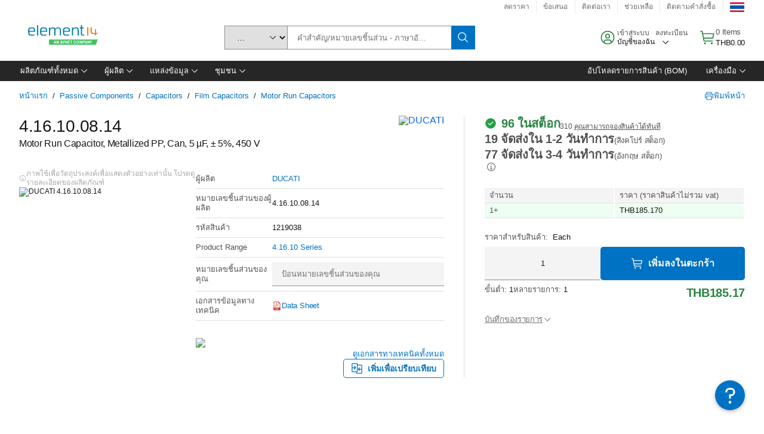

--- FILE ---
content_type: application/x-javascript;charset=utf-8
request_url: https://smetrics.element14.com/id?d_visid_ver=5.5.0&d_fieldgroup=A&mcorgid=106315F354E6D5430A4C98A4%40AdobeOrg&mid=00887731822677036032933117944310215269&ts=1768422778803
body_size: -41
content:
{"mid":"00887731822677036032933117944310215269"}

--- FILE ---
content_type: application/javascript
request_url: https://th.element14.com/euCC/Wjue/7/n/ELN4jGLg/3QuDNVbDSbLJ6L7N/dnwZFnQB/FAcQQGM/JRRgB
body_size: 163401
content:
(function(){if(typeof Array.prototype.entries!=='function'){Object.defineProperty(Array.prototype,'entries',{value:function(){var index=0;const array=this;return {next:function(){if(index<array.length){return {value:[index,array[index++]],done:false};}else{return {done:true};}},[Symbol.iterator]:function(){return this;}};},writable:true,configurable:true});}}());(function(){tZ();hqJ();QqJ();var c7=function(){if(fZ["Date"]["now"]&&typeof fZ["Date"]["now"]()==='number'){return fZ["Date"]["now"]();}else{return +new (fZ["Date"])();}};var Rq=function(CP,tW){return CP*tW;};var qn=function(sS,bW){return sS-bW;};var kF=function(YG,kG){return YG in kG;};function tZ(){Tb=Object['\x63\x72\x65\x61\x74\x65'](Object['\x70\x72\x6f\x74\x6f\x74\x79\x70\x65']);if(typeof window!==''+[][[]]){fZ=window;}else if(typeof global!=='undefined'){fZ=global;}else{fZ=this;}}var g7=function(TF){return ~TF;};var Ww=function(){return G4.apply(this,[tJ,arguments]);};var fd=function(Bq){try{if(Bq!=null&&!fZ["isNaN"](Bq)){var gg=fZ["parseFloat"](Bq);if(!fZ["isNaN"](gg)){return gg["toFixed"](2);}}}catch(rg){}return -1;};var mw=function DW(Od,LG){'use strict';var ZM=DW;switch(Od){case SO:{var EG=function(QG,fL){IF.push(A9);if(kg(OX)){for(var Pd=Uq;NG(Pd,rG);++Pd){if(NG(Pd,Tb[US()[rd(WF)](HW,R2)]())||GW(Pd,Y4)||GW(Pd,xG)||GW(Pd,vK)){sW[Pd]=VK(A4[tM]);}else{sW[Pd]=OX[SK()[pM(Uq)](Og,qM)];OX+=fZ[Tp()[gn(LF)].call(null,BS,J9,W9)][sL()[M7(Uq)](PX,AS,lg,d7)](Pd);}}}var cg=SK()[pM(LF)](n4,LB);for(var Ld=Uq;NG(Ld,QG[SK()[pM(Uq)](Og,qM)]);Ld++){var mp=QG[Tp()[gn(Tn)](AS,xg,vX)](Ld);var wM=SP(QL(fL,Xn),A4[lF]);fL*=A4[cp];fL&=Tb[KF()[zM(lF)](Dq,h9,Zn,vX)]();fL+=A4[Ng];fL&=A4[Tn];var r4=sW[QG[Tp()[gn(DL)](tM,fN,Sp)](Ld)];if(GW(typeof mp[Ud()[Sq(I4)].call(null,Iw,Hw,kg(tM))],KF()[zM(Uq)].call(null,PX,nq,d7,Xn))){var Cp=mp[Ud()[Sq(I4)](Iw,Hw,kg(kg(tM)))](Uq);if(Vg(Cp,OG)&&NG(Cp,rG)){r4=sW[Cp];}}if(Vg(r4,Uq)){var rL=QW(wM,OX[SK()[pM(Uq)].call(null,Og,qM)]);r4+=rL;r4%=OX[SK()[pM(Uq)].call(null,Og,qM)];mp=OX[r4];}cg+=mp;}var C9;return IF.pop(),C9=cg,C9;};var zw=function(fG){var JG=[0x428a2f98,0x71374491,0xb5c0fbcf,0xe9b5dba5,0x3956c25b,0x59f111f1,0x923f82a4,0xab1c5ed5,0xd807aa98,0x12835b01,0x243185be,0x550c7dc3,0x72be5d74,0x80deb1fe,0x9bdc06a7,0xc19bf174,0xe49b69c1,0xefbe4786,0x0fc19dc6,0x240ca1cc,0x2de92c6f,0x4a7484aa,0x5cb0a9dc,0x76f988da,0x983e5152,0xa831c66d,0xb00327c8,0xbf597fc7,0xc6e00bf3,0xd5a79147,0x06ca6351,0x14292967,0x27b70a85,0x2e1b2138,0x4d2c6dfc,0x53380d13,0x650a7354,0x766a0abb,0x81c2c92e,0x92722c85,0xa2bfe8a1,0xa81a664b,0xc24b8b70,0xc76c51a3,0xd192e819,0xd6990624,0xf40e3585,0x106aa070,0x19a4c116,0x1e376c08,0x2748774c,0x34b0bcb5,0x391c0cb3,0x4ed8aa4a,0x5b9cca4f,0x682e6ff3,0x748f82ee,0x78a5636f,0x84c87814,0x8cc70208,0x90befffa,0xa4506ceb,0xbef9a3f7,0xc67178f2];var PF=0x6a09e667;var FP=0xbb67ae85;var bG=0x3c6ef372;var MS=0xa54ff53a;var kn=0x510e527f;var wW=0x9b05688c;var bP=0x1f83d9ab;var Xq=0x5be0cd19;var MM=CF(fG);var Gn=MM["length"]*8;MM+=fZ["String"]["fromCharCode"](0x80);var FF=MM["length"]/4+2;var WX=fZ["Math"]["ceil"](FF/16);var pF=new (fZ["Array"])(WX);for(var gG=0;gG<WX;gG++){pF[gG]=new (fZ["Array"])(16);for(var mX=0;mX<16;mX++){pF[gG][mX]=MM["charCodeAt"](gG*64+mX*4)<<24|MM["charCodeAt"](gG*64+mX*4+1)<<16|MM["charCodeAt"](gG*64+mX*4+2)<<8|MM["charCodeAt"](gG*64+mX*4+3)<<0;}}var hS=Gn/fZ["Math"]["pow"](2,32);pF[WX-1][14]=fZ["Math"]["floor"](hS);pF[WX-1][15]=Gn;for(var Q9=0;Q9<WX;Q9++){var Mp=new (fZ["Array"])(64);var Pq=PF;var gq=FP;var Ip=bG;var OS=MS;var sg=kn;var Cg=wW;var bg=bP;var ZP=Xq;for(var AF=0;AF<64;AF++){var qK=void 0,R9=void 0,ZG=void 0,xK=void 0,Xp=void 0,Rp=void 0;if(AF<16)Mp[AF]=pF[Q9][AF];else{qK=BG(Mp[AF-15],7)^BG(Mp[AF-15],18)^Mp[AF-15]>>>3;R9=BG(Mp[AF-2],17)^BG(Mp[AF-2],19)^Mp[AF-2]>>>10;Mp[AF]=Mp[AF-16]+qK+Mp[AF-7]+R9;}R9=BG(sg,6)^BG(sg,11)^BG(sg,25);ZG=sg&Cg^~sg&bg;xK=ZP+R9+ZG+JG[AF]+Mp[AF];qK=BG(Pq,2)^BG(Pq,13)^BG(Pq,22);Xp=Pq&gq^Pq&Ip^gq&Ip;Rp=qK+Xp;ZP=bg;bg=Cg;Cg=sg;sg=OS+xK>>>0;OS=Ip;Ip=gq;gq=Pq;Pq=xK+Rp>>>0;}PF=PF+Pq;FP=FP+gq;bG=bG+Ip;MS=MS+OS;kn=kn+sg;wW=wW+Cg;bP=bP+bg;Xq=Xq+ZP;}return [PF>>24&0xff,PF>>16&0xff,PF>>8&0xff,PF&0xff,FP>>24&0xff,FP>>16&0xff,FP>>8&0xff,FP&0xff,bG>>24&0xff,bG>>16&0xff,bG>>8&0xff,bG&0xff,MS>>24&0xff,MS>>16&0xff,MS>>8&0xff,MS&0xff,kn>>24&0xff,kn>>16&0xff,kn>>8&0xff,kn&0xff,wW>>24&0xff,wW>>16&0xff,wW>>8&0xff,wW&0xff,bP>>24&0xff,bP>>16&0xff,bP>>8&0xff,bP&0xff,Xq>>24&0xff,Xq>>16&0xff,Xq>>8&0xff,Xq&0xff];};var pP=function(){var nG=Cw();var ZW=-1;if(nG["indexOf"]('Trident/7.0')>-1)ZW=11;else if(nG["indexOf"]('Trident/6.0')>-1)ZW=10;else if(nG["indexOf"]('Trident/5.0')>-1)ZW=9;else ZW=0;return ZW>=9;};var gF=function(){var kq=Z4();var Fg=fZ["Object"]["prototype"]["hasOwnProperty"].call(fZ["Navigator"]["prototype"],'mediaDevices');var OL=fZ["Object"]["prototype"]["hasOwnProperty"].call(fZ["Navigator"]["prototype"],'serviceWorker');var gd=! !fZ["window"]["browser"];var Kq=typeof fZ["ServiceWorker"]==='function';var pw=typeof fZ["ServiceWorkerContainer"]==='function';var RG=typeof fZ["frames"]["ServiceWorkerRegistration"]==='function';var Dn=fZ["window"]["location"]&&fZ["window"]["location"]["protocol"]==='http:';var mL=kq&&(!Fg||!OL||!Kq||!gd||!pw||!RG)&&!Dn;return mL;};var Z4=function(){var rp=Cw();var TS=/(iPhone|iPad).*AppleWebKit(?!.*(Version|CriOS))/i["test"](rp);var bn=fZ["navigator"]["platform"]==='MacIntel'&&fZ["navigator"]["maxTouchPoints"]>1&&/(Safari)/["test"](rp)&&!fZ["window"]["MSStream"]&&typeof fZ["navigator"]["standalone"]!=='undefined';return TS||bn;};var Cq=function(UL){var Up=fZ["Math"]["floor"](fZ["Math"]["random"]()*100000+10000);var qw=fZ["String"](UL*Up);var Vp=0;var O4=[];var Wp=qw["length"]>=18?true:false;while(O4["length"]<6){O4["push"](fZ["parseInt"](qw["slice"](Vp,Vp+2),10));Vp=Wp?Vp+3:Vp+2;}var xF=Nw(O4);return [Up,xF];};var EM=function(SL){if(SL===null||SL===undefined){return 0;}var rM=function WW(F7){return SL["toLowerCase"]()["includes"](F7["toLowerCase"]());};var nK=0;(FK&&FK["fields"]||[])["some"](function(X4){var QK=X4["type"];var hK=X4["labels"];if(hK["some"](rM)){nK=Y7[QK];if(X4["extensions"]&&X4["extensions"]["labels"]&&X4["extensions"]["labels"]["some"](function(K4){return SL["toLowerCase"]()["includes"](K4["toLowerCase"]());})){nK=Y7[X4["extensions"]["type"]];}return true;}return false;});return nK;};var tX=function(E0){if(E0===undefined||E0==null){return false;}var C4=function Gd(NL){return E0["toLowerCase"]()===NL["toLowerCase"]();};return VS["some"](C4);};var pG=function(Wn){try{var W4=new (fZ["Set"])(fZ["Object"]["values"](Y7));return Wn["split"](';')["some"](function(x9){var Jq=x9["split"](',');var mF=fZ["Number"](Jq[Jq["length"]-1]);return W4["has"](mF);});}catch(mG){return false;}};var SX=function(dS){var Vw='';var S9=0;if(dS==null||fZ["document"]["activeElement"]==null){return FS(qH,["elementFullId",Vw,"elementIdType",S9]);}var dK=['id','name','for','placeholder','aria-label','aria-labelledby'];dK["forEach"](function(ML){if(!dS["hasAttribute"](ML)||Vw!==''&&S9!==0){return;}var dF=dS["getAttribute"](ML);if(Vw===''&&(dF!==null||dF!==undefined)){Vw=dF;}if(S9===0){S9=EM(dF);}});return FS(qH,["elementFullId",Vw,"elementIdType",S9]);};var TW=function(tp){var gX;if(tp==null){gX=fZ["document"]["activeElement"];}else gX=tp;if(fZ["document"]["activeElement"]==null)return -1;var N4=gX["getAttribute"]('name');if(N4==null){var An=gX["getAttribute"]('id');if(An==null)return -1;else return Nq(An);}return Nq(N4);};var qL=function(sM){var lK=-1;var lL=[];if(! !sM&&typeof sM==='string'&&sM["length"]>0){var zK=sM["split"](';');if(zK["length"]>1&&zK[zK["length"]-1]===''){zK["pop"]();}lK=fZ["Math"]["floor"](fZ["Math"]["random"]()*zK["length"]);var UM=zK[lK]["split"](',');for(var ln in UM){if(!fZ["isNaN"](UM[ln])&&!fZ["isNaN"](fZ["parseInt"](UM[ln],10))){lL["push"](UM[ln]);}}}else{var zX=fZ["String"](zn(1,5));var ZF='1';var AL=fZ["String"](zn(20,70));var Q4=fZ["String"](zn(100,300));var Cn=fZ["String"](zn(100,300));lL=[zX,ZF,AL,Q4,Cn];}return [lK,lL];};var tG=function(sn,zq){var pW=typeof sn==='string'&&sn["length"]>0;var Ad=!fZ["isNaN"](zq)&&(fZ["Number"](zq)===-1||Jg()<fZ["Number"](zq));if(!(pW&&Ad)){return false;}var nd='^([a-fA-F0-9]{31,32})$';return sn["search"](nd)!==-1;};var mq=function(ww,k0,Wd){var SF;do{SF=jG(xZ,[ww,k0]);}while(GW(QW(SF,Wd),Uq));return SF;};var H4=function(lw){IF.push(Lg);var pg=Z4(lw);var UG=fZ[pL(typeof t9()[jL(vp)],XL('',[][[]]))?t9()[jL(lF)].apply(null,[cT,DL]):t9()[jL(J4)].apply(null,[LL,QX])][SK()[pM(tM)](Hg,vL)][j0()[md(lF)].call(null,H7,kg(kg({})),vp,G7,I4,JW)].call(fZ[Ud()[Sq(E9)](c5,rG,WU)][SK()[pM(tM)](Hg,vL)],sL()[M7(Th)](Tf,Dq,lg,fQ));var Sm=fZ[t9()[jL(lF)](cT,DL)][GW(typeof SK()[pM(Uf)],XL('',[][[]]))?SK()[pM(Ng)].apply(null,[nQ,U1]):SK()[pM(tM)](Hg,vL)][j0()[md(lF)](H7,LF,HW,WQ,I4,JW)].call(fZ[Ud()[Sq(E9)].call(null,c5,rG,YU)][SK()[pM(tM)](Hg,vL)],t9()[jL(Bl)].apply(null,[Zh,HI]));var gl=kg(kg(fZ[Ud()[Sq(cp)].apply(null,[l5,FI,dU])][t9()[jL(BS)].apply(null,[f2,ZR])]));var lx=GW(typeof fZ[KF()[zM(lg)](DL,CU,J9,WF)],pL(typeof KF()[zM(J4)],XL([],[][[]]))?KF()[zM(Uq)].apply(null,[WF,nq,jV,Xn]):KF()[zM(LF)].apply(null,[lg,Zh,gr,wV]));var tk=GW(typeof fZ[MQ()[Xc(E9)].apply(null,[vf,tH])],pL(typeof KF()[zM(vX)],XL(SK()[pM(LF)].call(null,n4,Gt),[][[]]))?KF()[zM(Uq)](Zs,nq,jV,Xn):KF()[zM(LF)](FI,EA,Ss,gs));var zA=GW(typeof fZ[tY()[zm(cp)].apply(null,[jV,Ng,Tn,LV])][SK()[pM(Hg)].call(null,NI,wY)],KF()[zM(Uq)](PR,nq,jV,Xn));var jY=fZ[Ud()[Sq(cp)].apply(null,[l5,FI,rP])][MQ()[Xc(Zs)].call(null,xG,R8)]&&GW(fZ[Ud()[Sq(cp)](l5,FI,AS)][MQ()[Xc(Zs)].call(null,xG,R8)][US()[rd(E9)](lh,Tt)],t9()[jL(OG)](tN,lh));var UQ=pg&&(kg(UG)||kg(Sm)||kg(lx)||kg(gl)||kg(tk)||kg(zA))&&kg(jY);var IP;return IF.pop(),IP=UQ,IP;};var th=function(ff){IF.push(fY);var xk;return xk=xc()[MQ()[Xc(Sp)](jP,Yf)](function Rk(Ts){IF.push(zc);while(tM)switch(Ts[Tp()[gn(AS)](J4,U2,kR)]=Ts[t9()[jL(WV)](A2,hj)]){case Uq:if(kF(US()[rd(Zs)](sl,PZ),fZ[sL()[M7(lg)].call(null,Zf,Og,LF,pC)])){Ts[pL(typeof t9()[jL(cp)],'undefined')?t9()[jL(WV)](A2,hj):t9()[jL(J4)].apply(null,[hl,QR])]=Pj;break;}{var Kj;return Kj=Ts[GW(typeof MQ()[Xc(EV)],XL([],[][[]]))?MQ()[Xc(vX)](gh,Qx):MQ()[Xc(Oj)].apply(null,[pU,st])](t9()[jL(Uf)](xz,YV),null),IF.pop(),Kj;}case Pj:{var df;return df=Ts[MQ()[Xc(Oj)](pU,st)](t9()[jL(Uf)].apply(null,[xz,YV]),fZ[pL(typeof sL()[M7(I4)],XL([],[][[]]))?sL()[M7(lg)].apply(null,[Zf,jl,LF,pC]):sL()[M7(Jl)](CQ,Sp,kV,fk)][US()[rd(Zs)].call(null,sl,PZ)][Tp()[gn(OI)].call(null,kg({}),WT,L1)](ff)),IF.pop(),df;}case A4[Jf]:case SK()[pM(vp)].apply(null,[fk,C8]):{var Df;return Df=Ts[KR()[RA(WF)](HI,ID,lF,vK,Q1)](),IF.pop(),Df;}}IF.pop();},null,null,null,fZ[Ud()[Sq(lh)](Rm,JU,cp)]),IF.pop(),xk;};var wm=function(){if(kg(kg(L5))){}else if(kg(kg(L5))){}else if(kg(kg({}))){return function Or(D1){IF.push(qI);var Hc=QW(D1[pL(typeof US()[rd(TR)],XL('',[][[]]))?US()[rd(Jx)].apply(null,[Xh,C0]):US()[rd(px)](Ef,ml)],A4[Ik]);var WI=Hc;var xx=fZ[t9()[jL(tM)](mU,gU)](fZ[Tp()[gn(LF)](J4,Vl,W9)][sL()[M7(Uq)](PX,WF,lg,kV)](Tb[Ud()[Sq(Zs)](wI,gr,LF)]()),AQ);for(var Om=Uq;NG(Om,A4[qc]);Om++){var Sl=QW(fZ[t9()[jL(tM)](mU,gU)](ZU(Hc,fZ[SK()[pM(Th)](Hk,qI)][pL(typeof KR()[RA(J4)],XL([],[][[]]))?KR()[RA(I4)].apply(null,[AS,bk,px,vp,Sr]):KR()[RA(tM)](Th,BI,ck,vf,NY)](AQ,Om)),AQ),AQ);var vm=XL(Sl,tM);var JR=KV(Sl);WI=JR(WI,vm);}var Y1;return Y1=qn(WI,xx)[GW(typeof MQ()[Xc(Jl)],'undefined')?MQ()[Xc(vX)].call(null,BR,Jk):MQ()[Xc(xG)](Jf,tl)](),IF.pop(),Y1;};}else{}};var MU=function(){IF.push(j1);try{var mI=IF.length;var qm=kg(kg(L5));var O1=c7();var DA=Tc()[MQ()[Xc(lh)](Ql,I2)](new (fZ[t9()[jL(fl)](xV,pV)])(MQ()[Xc(TR)].apply(null,[L1,S8]),MQ()[Xc(AS)](cx,R5)),t9()[jL(Sp)].call(null,tT,xG));var SU=c7();var rx=qn(SU,O1);var fU;return fU=FS(qH,[t9()[jL(xG)](N,WU),DA,US()[rd(OI)].apply(null,[mA,wz]),rx]),IF.pop(),fU;}catch(Nh){IF.splice(qn(mI,tM),Infinity,j1);var Dr;return IF.pop(),Dr={},Dr;}IF.pop();};var Tc=function(){IF.push(ck);var nR=fZ[MQ()[Xc(Jx)](qU,Jb)][SK()[pM(SI)](Hw,bC)]?fZ[MQ()[Xc(Jx)](qU,Jb)][GW(typeof SK()[pM(SI)],XL('',[][[]]))?SK()[pM(Ng)](zY,Oj):SK()[pM(SI)](Hw,bC)]:VK(tM);var Wx=fZ[MQ()[Xc(Jx)].call(null,qU,Jb)][t9()[jL(L1)].apply(null,[tH,OY])]?fZ[MQ()[Xc(Jx)].call(null,qU,Jb)][t9()[jL(L1)].apply(null,[tH,OY])]:VK(tM);var GV=fZ[sL()[M7(lg)](Zf,Jf,LF,Bj)][pL(typeof Tp()[gn(nj)],XL([],[][[]]))?Tp()[gn(YV)].call(null,cp,MI,pV):Tp()[gn(AQ)].apply(null,[qU,Cr,J9])]?fZ[sL()[M7(lg)].call(null,Zf,YU,LF,Bj)][pL(typeof Tp()[gn(fl)],XL([],[][[]]))?Tp()[gn(YV)].call(null,Og,MI,pV):Tp()[gn(AQ)](WU,dj,gj)]:VK(A4[tM]);var Kl=fZ[sL()[M7(lg)](Zf,xG,LF,Bj)][Ud()[Sq(Jx)].apply(null,[ml,UV,kg(kg(Uq))])]?fZ[sL()[M7(lg)](Zf,X1,LF,Bj)][Ud()[Sq(Jx)](ml,UV,xA)]():VK(tM);var nl=fZ[pL(typeof sL()[M7(Xn)],'undefined')?sL()[M7(lg)](Zf,OI,LF,Bj):sL()[M7(Jl)].call(null,Ch,vK,Zl,Xh)][Tp()[gn(dU)](kg(Uq),MR,px)]?fZ[sL()[M7(lg)](Zf,Jf,LF,Bj)][Tp()[gn(dU)].apply(null,[vX,MR,px])]:VK(tM);var Rx=VK(A4[tM]);var Xx=[GW(typeof SK()[pM(Zs)],'undefined')?SK()[pM(Ng)](Mr,cR):SK()[pM(LF)].apply(null,[n4,J0]),Rx,KR()[RA(J4)].apply(null,[vX,lc,px,Ds,EI]),jG(L2,[]),mf(qz,[]),mf(JO,[]),mf(xZ,[]),jG(UT,[]),mf(Ht,[]),nR,Wx,GV,Kl,nl];var Qm;return Qm=Xx[t9()[jL(lg)](Vz,vf)](kx()[rh(Uq)].apply(null,[AQ,Ah,SY,tM])),IF.pop(),Qm;};var wA=function(){IF.push(WF);var Oh;return Oh=mf(b5,[fZ[Ud()[Sq(cp)](cA,FI,Uq)]]),IF.pop(),Oh;};var Cl=function(){IF.push(Zh);var w1=[WY,vR];var gm=mQ(Mh);if(pL(gm,kg(N8))){try{var vk=IF.length;var Dk=kg([]);var Os=fZ[KR()[RA(vX)](Jl,wr,EV,X1,px)](gm)[US()[rd(I4)].apply(null,[Y4,qT])](Ud()[Sq(Ds)].call(null,hJ,kY,X1));if(Vg(Os[SK()[pM(Uq)].call(null,Og,bt)],lF)){var Aj=fZ[t9()[jL(tM)](QR,gU)](Os[Pj],AQ);Aj=fZ[SK()[pM(OI)](Ff,KN)](Aj)?WY:Aj;w1[A4[WV]]=Aj;}}catch(ps){IF.splice(qn(vk,tM),Infinity,Zh);}}var FR;return IF.pop(),FR=w1,FR;};var mx=function(){var NQ=[VK(tM),VK(tM)];var Lk=mQ(Wr);IF.push(qQ);if(pL(Lk,kg([]))){try{var Zm=IF.length;var MV=kg({});var bl=fZ[KR()[RA(vX)](kR,G2,EV,EV,px)](Lk)[US()[rd(I4)](Y4,Lb)](Ud()[Sq(Ds)].apply(null,[dz,kY,vK]));if(Vg(bl[SK()[pM(Uq)](Og,TZ)],lF)){var Wc=fZ[t9()[jL(tM)](jN,gU)](bl[Tb[SK()[pM(nx)](lF,jH)]()],AQ);var rc=fZ[t9()[jL(tM)](jN,gU)](bl[px],AQ);Wc=fZ[pL(typeof SK()[pM(YU)],XL([],[][[]]))?SK()[pM(OI)].apply(null,[Ff,BJ]):SK()[pM(Ng)].call(null,Uh,CY)](Wc)?VK(tM):Wc;rc=fZ[SK()[pM(OI)](Ff,BJ)](rc)?VK(tM):rc;NQ=[rc,Wc];}}catch(Sf){IF.splice(qn(Zm,tM),Infinity,qQ);}}var EU;return IF.pop(),EU=NQ,EU;};var tf=function(){IF.push(XA);var Mk=SK()[pM(LF)].apply(null,[n4,kB]);var sU=mQ(Wr);if(sU){try{var Px=IF.length;var sA=kg([]);var hR=fZ[KR()[RA(vX)](Yj,EQ,EV,J4,px)](sU)[US()[rd(I4)](Y4,SJ)](Ud()[Sq(Ds)].call(null,OQ,kY,Yj));Mk=hR[Uq];}catch(sh){IF.splice(qn(Px,tM),Infinity,XA);}}var JI;return IF.pop(),JI=Mk,JI;};var CI=function(){var Dm=mQ(Wr);IF.push(Ej);if(Dm){try{var Zc=IF.length;var pm=kg([]);var Pk=fZ[pL(typeof KR()[RA(Uq)],XL(SK()[pM(LF)].apply(null,[n4,D5]),[][[]]))?KR()[RA(vX)].apply(null,[KI,sR,EV,vX,px]):KR()[RA(tM)](L1,PV,vU,kg(kg([])),Sh)](Dm)[US()[rd(I4)](Y4,T9)](pL(typeof Ud()[Sq(WF)],'undefined')?Ud()[Sq(Ds)](jX,kY,YU):Ud()[Sq(Xn)].apply(null,[zs,Nl,EV]));if(Vg(Pk[SK()[pM(Uq)](Og,HX)],A4[Pj])){var ql=fZ[pL(typeof t9()[jL(vp)],XL([],[][[]]))?t9()[jL(tM)](IY,gU):t9()[jL(J4)](gc,Cs)](Pk[Tn],AQ);var kl;return kl=fZ[SK()[pM(OI)].apply(null,[Ff,vl])](ql)||GW(ql,VK(A4[tM]))?VK(tM):ql,IF.pop(),kl;}}catch(Qc){IF.splice(qn(Zc,tM),Infinity,Ej);var jQ;return IF.pop(),jQ=VK(A4[tM]),jQ;}}var cl;return IF.pop(),cl=VK(tM),cl;};var JY=function(){IF.push(fm);var Ih=mQ(Wr);if(Ih){try{var tr=IF.length;var UP=kg([]);var tR=fZ[KR()[RA(vX)](PR,JW,EV,BS,px)](Ih)[US()[rd(I4)].apply(null,[Y4,tH])](Ud()[Sq(Ds)](m4,kY,JU));if(GW(tR[SK()[pM(Uq)](Og,q9)],Xn)){var tQ;return IF.pop(),tQ=tR[Ng],tQ;}}catch(OR){IF.splice(qn(tr,tM),Infinity,fm);var Dj;return IF.pop(),Dj=null,Dj;}}var cm;return IF.pop(),cm=null,cm;};var pQ=function(Rl,Z1){IF.push(XI);for(var HA=Uq;NG(HA,Z1[SK()[pM(Uq)](Og,cQ)]);HA++){var mr=Z1[HA];mr[Tp()[gn(WF)].call(null,zs,Cf,BQ)]=mr[Tp()[gn(WF)](Sp,Cf,BQ)]||kg({});mr[KR()[RA(lF)].call(null,kR,RR,lg,Ik,qs)]=kg(kg(N8));if(kF(Tp()[gn(JA)].apply(null,[vX,Bs,gU]),mr))mr[US()[rd(lg)](X1,Bx)]=kg(L5);fZ[GW(typeof t9()[jL(L1)],XL('',[][[]]))?t9()[jL(J4)].call(null,XV,sj):t9()[jL(lF)].call(null,bh,DL)][j0()[md(Uq)](Ik,kg([]),UV,kg(kg({})),I4,Ss)](Rl,zf(mr[pL(typeof j0()[md(JA)],XL([],[][[]]))?j0()[md(Uf)](WF,JA,vp,EV,px,V1):j0()[md(Pj)](tl,qU,vX,HI,br,qA)]),mr);}IF.pop();};var Lh=function(RV,Wk,C1){IF.push(Ar);if(Wk)pQ(RV[SK()[pM(tM)].apply(null,[Hg,rY])],Wk);if(C1)pQ(RV,C1);fZ[t9()[jL(lF)](NY,DL)][j0()[md(Uq)](Ik,kg({}),JU,WF,I4,Hm)](RV,SK()[pM(tM)](Hg,rY),FS(qH,[US()[rd(lg)](X1,VR),kg(N8)]));var XQ;return IF.pop(),XQ=RV,XQ;};var zf=function(Yh){IF.push(rr);var Of=hm(Yh,j0()[md(px)](I1,xG,Ng,kg(Uq),Ng,Kg));var OV;return OV=lI(Tp()[gn(BS)].apply(null,[X1,IS,JU]),YR(Of))?Of:fZ[Tp()[gn(LF)](rA,hw,W9)](Of),IF.pop(),OV;};var hm=function(HR,dR){IF.push(lr);if(vx(SK()[pM(Jl)](LV,Eq),YR(HR))||kg(HR)){var sY;return IF.pop(),sY=HR,sY;}var DI=HR[fZ[SK()[pM(I4)](PR,R4)][US()[rd(SI)](Hg,lY)]];if(pL(sr(Uq),DI)){var fx=DI.call(HR,dR||SK()[pM(EV)].call(null,KI,hf));if(vx(SK()[pM(Jl)](LV,Eq),YR(fx))){var Oc;return IF.pop(),Oc=fx,Oc;}throw new (fZ[KF()[zM(px)].call(null,lh,rY,Hj,LF)])(t9()[jL(Jx)](I7,I4));}var DQ;return DQ=(GW(j0()[md(px)](I1,kg({}),PR,Uf,Ng,Bm),dR)?fZ[Tp()[gn(LF)](EI,Xz,W9)]:fZ[GW(typeof Tp()[gn(kR)],'undefined')?Tp()[gn(AQ)](kg(kg([])),Xr,IY):Tp()[gn(Ik)].call(null,kg([]),IW,sQ)])(HR),IF.pop(),DQ;};var zl=function(MA){if(kg(MA)){Af=hP;Ox=J1;SQ=qc;LI=DL;Kh=DL;Br=DL;gk=DL;Wm=DL;RQ=DL;}};var Nk=function(){IF.push(qh);ZV=SK()[pM(LF)](n4,T4);gR=Uq;xI=Uq;Wj=Uq;rU=SK()[pM(LF)].apply(null,[n4,T4]);dA=Uq;IR=Uq;xj=Uq;nY=SK()[pM(LF)].apply(null,[n4,T4]);kj=Uq;ll=A4[WV];kk=Uq;IF.pop();lP=Uq;DY=Uq;jh=Uq;};var xR=function(){Dl=Uq;IF.push(VA);MY=SK()[pM(LF)](n4,Xj);Yr={};Uk=SK()[pM(LF)](n4,Xj);IF.pop();GR=A4[WV];NV=Uq;};var DR=function(Ij,JV,UI){IF.push(tU);try{var Hl=IF.length;var Lj=kg({});var tV=Uq;var Ex=kg(N8);if(pL(JV,tM)&&Vg(xI,SQ)){if(kg(AV[Tp()[gn(nI)].apply(null,[kg({}),vC,nI])])){Ex=kg(kg(N8));AV[Tp()[gn(nI)](kg([]),vC,nI)]=kg(kg(N8));}var QQ;return QQ=FS(qH,[SK()[pM(Ff)](tM,U4),tV,tY()[zm(Xn)](Yk,fl,dU,Og),Ex,MQ()[Xc(nI)].call(null,OG,lr),gR]),IF.pop(),QQ;}if(GW(JV,tM)&&NG(gR,Ox)||pL(JV,tM)&&NG(xI,SQ)){var GA=Ij?Ij:fZ[Ud()[Sq(cp)](sd,FI,kg({}))][KF()[zM(I4)].call(null,Ng,Ql,Yk,cp)];var fA=VK(A4[tM]);var wh=VK(tM);if(GA&&GA[Ud()[Sq(vf)](pS,px,kQ)]&&GA[MQ()[Xc(UV)].call(null,Kx,NF)]){fA=fZ[SK()[pM(Th)](Hk,tU)][MQ()[Xc(HI)].call(null,Ds,MP)](GA[Ud()[Sq(vf)](pS,px,Jf)]);wh=fZ[GW(typeof SK()[pM(Ng)],XL('',[][[]]))?SK()[pM(Ng)].call(null,cc,xr):SK()[pM(Th)].apply(null,[Hk,tU])][MQ()[Xc(HI)].call(null,Ds,MP)](GA[GW(typeof MQ()[Xc(hx)],XL('',[][[]]))?MQ()[Xc(vX)].call(null,nf,Ej):MQ()[Xc(UV)].apply(null,[Kx,NF])]);}else if(GA&&GA[Ud()[Sq(jl)](wF,Xh,xG)]&&GA[Tp()[gn(UV)](hx,Pg,PX)]){fA=fZ[SK()[pM(Th)](Hk,tU)][MQ()[Xc(HI)].apply(null,[Ds,MP])](GA[Ud()[Sq(jl)](wF,Xh,Xn)]);wh=fZ[SK()[pM(Th)].apply(null,[Hk,tU])][pL(typeof MQ()[Xc(fl)],XL('',[][[]]))?MQ()[Xc(HI)](Ds,MP):MQ()[Xc(vX)](BR,qR)](GA[Tp()[gn(UV)].apply(null,[kg(kg(tM)),Pg,PX])]);}var Ns=GA[j0()[md(Ik)].apply(null,[cp,Pj,I4,Jf,LF,Vc])];if(lI(Ns,null))Ns=GA[Tp()[gn(kR)].call(null,Jx,vl,zs)];var qx=TW(Ns);tV=qn(c7(),UI);var QV=SK()[pM(LF)].apply(null,[n4,P5])[SK()[pM(Jf)](Dq,xX)](lP,Tp()[gn(PX)](kg(kg(Uq)),Cf,zk))[pL(typeof SK()[pM(xG)],XL('',[][[]]))?SK()[pM(Jf)](Dq,xX):SK()[pM(Ng)](fV,hk)](JV,Tp()[gn(PX)].call(null,kg(tM),Cf,zk))[pL(typeof SK()[pM(dU)],XL('',[][[]]))?SK()[pM(Jf)](Dq,xX):SK()[pM(Ng)].call(null,FQ,xh)](tV,Tp()[gn(PX)](nx,Cf,zk))[SK()[pM(Jf)](Dq,xX)](fA,Tp()[gn(PX)](JA,Cf,zk))[pL(typeof SK()[pM(Hg)],XL('',[][[]]))?SK()[pM(Jf)](Dq,xX):SK()[pM(Ng)].call(null,SA,Bk)](wh);if(pL(JV,A4[tM])){QV=SK()[pM(LF)](n4,P5)[SK()[pM(Jf)](Dq,xX)](QV,Tp()[gn(PX)](kg(kg([])),Cf,zk))[SK()[pM(Jf)](Dq,xX)](qx);var Eh=vx(typeof GA[MQ()[Xc(kR)](W9,sX)],US()[rd(cp)].apply(null,[pV,gQ]))?GA[MQ()[Xc(kR)](W9,sX)]:GA[US()[rd(Im)](J4,AG)];if(vx(Eh,null)&&pL(Eh,tM))QV=(GW(typeof SK()[pM(JU)],XL('',[][[]]))?SK()[pM(Ng)](tI,IY):SK()[pM(LF)].call(null,n4,P5))[SK()[pM(Jf)].call(null,Dq,xX)](QV,Tp()[gn(PX)].apply(null,[kg(kg(tM)),Cf,zk]))[SK()[pM(Jf)].apply(null,[Dq,xX])](Eh);}if(vx(typeof GA[US()[rd(nI)](rP,xW)],US()[rd(cp)].call(null,pV,gQ))&&GW(GA[US()[rd(nI)].call(null,rP,xW)],kg(N8)))QV=SK()[pM(LF)](n4,P5)[SK()[pM(Jf)](Dq,xX)](QV,KF()[zM(J4)].call(null,vX,Uq,pk,lF));QV=SK()[pM(LF)].apply(null,[n4,P5])[SK()[pM(Jf)](Dq,xX)](QV,pL(typeof kx()[rh(JA)],XL(GW(typeof SK()[pM(Uq)],XL('',[][[]]))?SK()[pM(Ng)](VY,vQ):SK()[pM(LF)].apply(null,[n4,P5]),[][[]]))?kx()[rh(Uq)].apply(null,[kQ,Ah,wI,tM]):kx()[rh(AQ)](Og,GQ,Nf,zU));Wj=XL(XL(XL(XL(XL(Wj,lP),JV),tV),fA),wh);ZV=XL(ZV,QV);}if(GW(JV,tM))gR++;else xI++;lP++;var cP;return cP=FS(qH,[SK()[pM(Ff)].apply(null,[tM,U4]),tV,tY()[zm(Xn)](Yk,fl,tM,Og),Ex,MQ()[Xc(nI)].call(null,OG,lr),gR]),IF.pop(),cP;}catch(BV){IF.splice(qn(Hl,tM),Infinity,tU);}IF.pop();};var rf=function(VI,Jh,Ur){IF.push(wk);try{var ws=IF.length;var FU=kg([]);var VP=VI?VI:fZ[Ud()[Sq(cp)].apply(null,[Mn,FI,vK])][pL(typeof KF()[zM(Uq)],XL(SK()[pM(LF)](n4,tC),[][[]]))?KF()[zM(I4)](cU,Ql,cQ,cp):KF()[zM(LF)](OA,Uq,gx,Ql)];var jI=Tb[MQ()[Xc(WF)](Th,nw)]();var Tm=VK(tM);var Ul=tM;var LA=kg(N8);if(Vg(GR,Af)){if(kg(AV[Tp()[gn(nI)].call(null,xG,PL,nI)])){LA=kg(kg([]));AV[Tp()[gn(nI)].apply(null,[Yj,PL,nI])]=kg(kg([]));}var Ls;return Ls=FS(qH,[SK()[pM(Ff)].apply(null,[tM,QP]),jI,KF()[zM(JA)](zs,W9,kI,Pj),Tm,tY()[zm(Xn)](cQ,fl,n4,Og),LA]),IF.pop(),Ls;}if(NG(GR,Af)&&VP&&pL(VP[US()[rd(UV)](Ym,xg)],undefined)){Tm=VP[US()[rd(UV)](Ym,xg)];var RI=VP[t9()[jL(OI)].call(null,UU,Sj)];var Kf=VP[MQ()[Xc(Ds)].call(null,Uq,bq)]?tM:A4[WV];var vP=VP[GW(typeof KF()[zM(lF)],XL([],[][[]]))?KF()[zM(LF)].apply(null,[Jf,Pr,SI,fV]):KF()[zM(EV)](Th,dV,UU,Tn)]?tM:Uq;var Jm=VP[pL(typeof KF()[zM(cp)],'undefined')?KF()[zM(vX)](G7,zr,gY,Tn):KF()[zM(LF)](AS,Vh,tm,DL)]?tM:Tb[MQ()[Xc(WF)].apply(null,[Th,nw])]();var XU=VP[US()[rd(kR)](G7,XS)]?A4[tM]:Uq;var Ml=XL(XL(XL(Rq(Kf,Xn),Rq(vP,lF)),Rq(Jm,Tb[US()[rd(Ds)].apply(null,[BQ,mV])]())),XU);jI=qn(c7(),Ur);var zj=TW(null);var kf=A4[WV];if(RI&&Tm){if(pL(RI,Uq)&&pL(Tm,Uq)&&pL(RI,Tm))Tm=VK(tM);else Tm=pL(Tm,A4[WV])?Tm:RI;}if(GW(vP,Uq)&&GW(Jm,Tb[MQ()[Xc(WF)](Th,nw)]())&&GW(XU,Tb[MQ()[Xc(WF)].apply(null,[Th,nw])]())&&B1(Tm,A4[Th])){if(GW(Jh,A4[Jf])&&Vg(Tm,A4[Th])&&wf(Tm,pr))Tm=VK(Pj);else if(Vg(Tm,A4[Og])&&wf(Tm,vp))Tm=VK(px);else if(Vg(Tm,zr)&&wf(Tm,zk))Tm=VK(A4[Oj]);else Tm=VK(A4[vX]);}if(pL(zj,AA)){Mc=Tb[MQ()[Xc(WF)].apply(null,[Th,nw])]();AA=zj;}else Mc=XL(Mc,tM);var dl=dY(Tm);if(GW(dl,A4[WV])){var Rj=SK()[pM(LF)](n4,tC)[SK()[pM(Jf)](Dq,Yn)](GR,Tp()[gn(PX)].apply(null,[kg({}),G1,zk]))[SK()[pM(Jf)](Dq,Yn)](Jh,Tp()[gn(PX)](EI,G1,zk))[SK()[pM(Jf)](Dq,Yn)](jI,Tp()[gn(PX)](WV,G1,zk))[SK()[pM(Jf)].apply(null,[Dq,Yn])](Tm,Tp()[gn(PX)](kg(Uq),G1,zk))[SK()[pM(Jf)](Dq,Yn)](kf,Tp()[gn(PX)].call(null,kg(kg([])),G1,zk))[SK()[pM(Jf)](Dq,Yn)](Ml,Tp()[gn(PX)].call(null,PR,G1,zk))[SK()[pM(Jf)](Dq,Yn)](zj);if(pL(typeof VP[US()[rd(nI)](rP,T8)],US()[rd(cp)](pV,Km))&&GW(VP[US()[rd(nI)].apply(null,[rP,T8])],kg([])))Rj=SK()[pM(LF)].apply(null,[n4,tC])[SK()[pM(Jf)].call(null,Dq,Yn)](Rj,US()[rd(n4)](Sp,Yn));Rj=(GW(typeof SK()[pM(Uq)],XL([],[][[]]))?SK()[pM(Ng)](qV,hr):SK()[pM(LF)](n4,tC))[SK()[pM(Jf)].call(null,Dq,Yn)](Rj,pL(typeof kx()[rh(Th)],XL(GW(typeof SK()[pM(LF)],XL([],[][[]]))?SK()[pM(Ng)](sI,Tf):SK()[pM(LF)](n4,tC),[][[]]))?kx()[rh(Uq)](OG,Ah,nk,tM):kx()[rh(AQ)].apply(null,[JU,Xm,qV,Ak]));Uk=XL(Uk,Rj);NV=XL(XL(XL(XL(XL(XL(NV,GR),Jh),jI),Tm),Ml),zj);}else Ul=Uq;}if(Ul&&VP&&VP[GW(typeof US()[rd(L1)],XL([],[][[]]))?US()[rd(px)].call(null,pI,dr):US()[rd(UV)].call(null,Ym,xg)]){GR++;}var sf;return sf=FS(qH,[SK()[pM(Ff)](tM,QP),jI,pL(typeof KF()[zM(Uf)],XL(SK()[pM(LF)].call(null,n4,tC),[][[]]))?KF()[zM(JA)](nI,W9,kI,Pj):KF()[zM(LF)](J4,Fl,Hj,qI),Tm,tY()[zm(Xn)](cQ,fl,jl,Og),LA]),IF.pop(),sf;}catch(xY){IF.splice(qn(ws,tM),Infinity,wk);}IF.pop();};var If=function(KY,lQ,mh,YI,mm){IF.push(G7);try{var nh=IF.length;var mY=kg(kg(L5));var hY=kg(kg(L5));var Fh=Uq;var Mx=Tp()[gn(cp)].call(null,kg(Uq),bc,DL);var KQ=mh;var lj=YI;if(GW(lQ,tM)&&NG(kj,Br)||pL(lQ,Tb[SK()[pM(nx)].call(null,lF,Yl)]())&&NG(ll,gk)){var NU=KY?KY:fZ[Ud()[Sq(cp)].call(null,lV,FI,Bl)][GW(typeof KF()[zM(J4)],XL(GW(typeof SK()[pM(AQ)],'undefined')?SK()[pM(Ng)](cr,Jc):SK()[pM(LF)](n4,IQ),[][[]]))?KF()[zM(LF)](OY,LR,Wf,YA):KF()[zM(I4)](PX,Ql,Cx,cp)];var wQ=VK(tM),zR=VK(tM);if(NU&&NU[Ud()[Sq(vf)](Jj,px,YU)]&&NU[MQ()[Xc(UV)](Kx,hG)]){wQ=fZ[SK()[pM(Th)].call(null,Hk,G7)][MQ()[Xc(HI)](Ds,gj)](NU[Ud()[Sq(vf)](Jj,px,kg(kg(Uq)))]);zR=fZ[SK()[pM(Th)](Hk,G7)][MQ()[Xc(HI)](Ds,gj)](NU[MQ()[Xc(UV)](Kx,hG)]);}else if(NU&&NU[Ud()[Sq(jl)](HX,Xh,kg(tM))]&&NU[Tp()[gn(UV)](Ds,Gk,PX)]){wQ=fZ[SK()[pM(Th)].apply(null,[Hk,G7])][MQ()[Xc(HI)].apply(null,[Ds,gj])](NU[Ud()[Sq(jl)](HX,Xh,WU)]);zR=fZ[SK()[pM(Th)](Hk,G7)][MQ()[Xc(HI)].call(null,Ds,gj)](NU[Tp()[gn(UV)].call(null,Sj,Gk,PX)]);}else if(NU&&NU[Ud()[Sq(X1)].call(null,Ll,kQ,vK)]&&GW(Hf(NU[Ud()[Sq(X1)].apply(null,[Ll,kQ,vK])]),SK()[pM(Jl)](LV,Tl))){if(B1(NU[GW(typeof Ud()[Sq(mA)],XL('',[][[]]))?Ud()[Sq(Xn)](wj,Zn,Kx):Ud()[Sq(X1)](Ll,kQ,kR)][pL(typeof SK()[pM(dU)],'undefined')?SK()[pM(Uq)].call(null,Og,Mj):SK()[pM(Ng)](Ec,pR)],Uq)){var II=NU[GW(typeof Ud()[Sq(jl)],XL('',[][[]]))?Ud()[Sq(Xn)](IA,YQ,Nm):Ud()[Sq(X1)](Ll,kQ,EV)][Uq];if(II&&II[Ud()[Sq(vf)](Jj,px,nx)]&&II[MQ()[Xc(UV)](Kx,hG)]){wQ=fZ[GW(typeof SK()[pM(hx)],XL([],[][[]]))?SK()[pM(Ng)](kY,TQ):SK()[pM(Th)](Hk,G7)][MQ()[Xc(HI)](Ds,gj)](II[Ud()[Sq(vf)].apply(null,[Jj,px,lh])]);zR=fZ[SK()[pM(Th)](Hk,G7)][MQ()[Xc(HI)](Ds,gj)](II[MQ()[Xc(UV)](Kx,hG)]);}else if(II&&II[Ud()[Sq(jl)].call(null,HX,Xh,Hg)]&&II[Tp()[gn(UV)](Tn,Gk,PX)]){wQ=fZ[SK()[pM(Th)](Hk,G7)][pL(typeof MQ()[Xc(OG)],XL('',[][[]]))?MQ()[Xc(HI)](Ds,gj):MQ()[Xc(vX)](x1,qM)](II[Ud()[Sq(jl)](HX,Xh,vp)]);zR=fZ[SK()[pM(Th)](Hk,G7)][GW(typeof MQ()[Xc(fl)],'undefined')?MQ()[Xc(vX)](EY,kU):MQ()[Xc(HI)](Ds,gj)](II[GW(typeof Tp()[gn(xG)],XL([],[][[]]))?Tp()[gn(AQ)](vX,bA,rR):Tp()[gn(UV)].apply(null,[PR,Gk,PX])]);}Mx=t9()[jL(Uq)](W1,Ik);}else{hY=kg(L5);}}if(kg(hY)){Fh=qn(c7(),mm);var Gj=SK()[pM(LF)](n4,IQ)[SK()[pM(Jf)](Dq,rI)](jh,Tp()[gn(PX)](vX,VY,zk))[SK()[pM(Jf)].call(null,Dq,rI)](lQ,Tp()[gn(PX)].call(null,kg(kg(Uq)),VY,zk))[pL(typeof SK()[pM(Im)],'undefined')?SK()[pM(Jf)](Dq,rI):SK()[pM(Ng)](r1,NA)](Fh,pL(typeof Tp()[gn(OG)],'undefined')?Tp()[gn(PX)](OY,VY,zk):Tp()[gn(AQ)].apply(null,[EV,hA,p1]))[SK()[pM(Jf)].call(null,Dq,rI)](wQ,Tp()[gn(PX)](AQ,VY,zk))[SK()[pM(Jf)](Dq,rI)](zR,GW(typeof Tp()[gn(Jx)],XL([],[][[]]))?Tp()[gn(AQ)](nj,cY,Sc):Tp()[gn(PX)].call(null,HI,VY,zk))[SK()[pM(Jf)].call(null,Dq,rI)](Mx);if(vx(typeof NU[US()[rd(nI)](rP,bk)],US()[rd(cp)].call(null,pV,cU))&&GW(NU[US()[rd(nI)].apply(null,[rP,bk])],kg({})))Gj=SK()[pM(LF)](n4,IQ)[SK()[pM(Jf)](Dq,rI)](Gj,US()[rd(n4)](Sp,rI));nY=SK()[pM(LF)].apply(null,[n4,IQ])[SK()[pM(Jf)](Dq,rI)](XL(nY,Gj),kx()[rh(Uq)].call(null,LF,Ah,GY,tM));kk=XL(XL(XL(XL(XL(kk,jh),lQ),Fh),wQ),zR);if(GW(lQ,tM))kj++;else ll++;jh++;KQ=Uq;lj=Uq;}}var UA;return UA=FS(qH,[SK()[pM(Ff)](tM,zI),Fh,Tp()[gn(Ds)](lg,RU,Uq),KQ,Tp()[gn(n4)](Uq,Ck,fh),lj,Tp()[gn(hU)](px,IQ,tM),hY]),IF.pop(),UA;}catch(Zr){IF.splice(qn(nh,tM),Infinity,G7);}IF.pop();};var Pf=function(Tx,PQ,Dc){IF.push(zr);try{var bf=IF.length;var zQ=kg(kg(L5));var SV=Uq;var PA=kg({});if(GW(PQ,tM)&&NG(dA,LI)||pL(PQ,tM)&&NG(IR,Kh)){var El=Tx?Tx:fZ[Ud()[Sq(cp)](tU,FI,vX)][KF()[zM(I4)](tM,Ql,FA,cp)];if(El&&pL(El[GW(typeof MQ()[Xc(Og)],'undefined')?MQ()[Xc(vX)](fR,rl):MQ()[Xc(n4)](kQ,Lm)],t9()[jL(Am)](pY,BA))){PA=kg(kg({}));var mj=VK(tM);var fI=VK(tM);if(El&&El[Ud()[Sq(vf)](F1,px,kg(kg([])))]&&El[MQ()[Xc(UV)](Kx,tL)]){mj=fZ[SK()[pM(Th)](Hk,zr)][MQ()[Xc(HI)].call(null,Ds,Wh)](El[Ud()[Sq(vf)](F1,px,Kx)]);fI=fZ[SK()[pM(Th)].apply(null,[Hk,zr])][MQ()[Xc(HI)].call(null,Ds,Wh)](El[MQ()[Xc(UV)](Kx,tL)]);}else if(El&&El[Ud()[Sq(jl)](qP,Xh,kg(Uq))]&&El[Tp()[gn(UV)](OI,M1,PX)]){mj=fZ[SK()[pM(Th)](Hk,zr)][MQ()[Xc(HI)](Ds,Wh)](El[Ud()[Sq(jl)].apply(null,[qP,Xh,HW])]);fI=fZ[pL(typeof SK()[pM(nI)],'undefined')?SK()[pM(Th)].apply(null,[Hk,zr]):SK()[pM(Ng)](HQ,RR)][GW(typeof MQ()[Xc(Ik)],XL('',[][[]]))?MQ()[Xc(vX)](dk,GQ):MQ()[Xc(HI)](Ds,Wh)](El[pL(typeof Tp()[gn(vX)],XL([],[][[]]))?Tp()[gn(UV)](X1,M1,PX):Tp()[gn(AQ)].apply(null,[Jf,dc,kr])]);}SV=qn(c7(),Dc);var vA=(GW(typeof SK()[pM(Uq)],XL('',[][[]]))?SK()[pM(Ng)](vr,wc):SK()[pM(LF)](n4,Xl))[SK()[pM(Jf)](Dq,vc)](DY,Tp()[gn(PX)](Am,VA,zk))[SK()[pM(Jf)].call(null,Dq,vc)](PQ,Tp()[gn(PX)].call(null,hx,VA,zk))[GW(typeof SK()[pM(Jx)],XL('',[][[]]))?SK()[pM(Ng)](Iw,Gx):SK()[pM(Jf)](Dq,vc)](SV,Tp()[gn(PX)](lg,VA,zk))[SK()[pM(Jf)](Dq,vc)](mj,GW(typeof Tp()[gn(LF)],XL([],[][[]]))?Tp()[gn(AQ)].call(null,Jf,Fc,Uc):Tp()[gn(PX)].call(null,px,VA,zk))[SK()[pM(Jf)](Dq,vc)](fI);if(pL(typeof El[US()[rd(nI)](rP,IA)],US()[rd(cp)](pV,Ah))&&GW(El[US()[rd(nI)](rP,IA)],kg([])))vA=SK()[pM(LF)](n4,Xl)[SK()[pM(Jf)](Dq,vc)](vA,GW(typeof US()[rd(I4)],XL('',[][[]]))?US()[rd(px)](Fs,lU):US()[rd(n4)].call(null,Sp,vc));xj=XL(XL(XL(XL(XL(xj,DY),PQ),SV),mj),fI);rU=SK()[pM(LF)].call(null,n4,Xl)[SK()[pM(Jf)].call(null,Dq,vc)](XL(rU,vA),kx()[rh(Uq)].apply(null,[kQ,Ah,wc,tM]));if(GW(PQ,A4[tM]))dA++;else IR++;}}if(GW(PQ,A4[tM]))dA++;else IR++;DY++;var UR;return UR=FS(qH,[SK()[pM(Ff)](tM,jV),SV,GW(typeof SK()[pM(kR)],XL('',[][[]]))?SK()[pM(Ng)].apply(null,[VQ,jj]):SK()[pM(OY)](IV,nU),PA]),IF.pop(),UR;}catch(Kr){IF.splice(qn(bf,tM),Infinity,zr);}IF.pop();};var jU=function(FY,Rc,qY){IF.push(nc);try{var CA=IF.length;var N1=kg([]);var AP=Uq;var nA=kg([]);if(Vg(Dl,Wm)){if(kg(AV[Tp()[gn(nI)](Im,kK,nI)])){nA=kg(kg({}));AV[Tp()[gn(nI)](Dq,kK,nI)]=kg(kg([]));}var bj;return bj=FS(qH,[SK()[pM(Ff)](tM,AI),AP,tY()[zm(Xn)](vj,fl,OI,Og),nA]),IF.pop(),bj;}var CR=FY?FY:fZ[Ud()[Sq(cp)](fW,FI,BS)][KF()[zM(I4)](OA,Ql,vj,cp)];var c1=CR[j0()[md(Ik)](cp,kg(Uq),YV,Pj,LF,fY)];if(lI(c1,null))c1=CR[Tp()[gn(kR)].call(null,Im,BR,zs)];var Qr=tX(c1[SK()[pM(Bl)].apply(null,[kR,tw])]);var P1=pL(Hx[Ud()[Sq(NI)].call(null,vh,zr,px)](FY&&FY[SK()[pM(Bl)](kR,tw)]),VK(A4[tM]));if(kg(Qr)&&kg(P1)){var Al;return Al=FS(qH,[SK()[pM(Ff)].apply(null,[tM,AI]),AP,pL(typeof tY()[zm(AQ)],XL([],[][[]]))?tY()[zm(Xn)](vj,fl,E9,Og):tY()[zm(WV)](Yx,hk,HI,lg),nA]),IF.pop(),Al;}var LY=TW(c1);var dI=SK()[pM(LF)].apply(null,[n4,vY]);var cI=SK()[pM(LF)](n4,vY);var q1=SK()[pM(LF)].apply(null,[n4,vY]);var Ol=GW(typeof SK()[pM(Ds)],'undefined')?SK()[pM(Ng)](lA,W9):SK()[pM(LF)](n4,vY);if(GW(Rc,cp)){dI=CR[pL(typeof t9()[jL(vp)],XL([],[][[]]))?t9()[jL(WQ)](mW,J1):t9()[jL(J4)].call(null,Vj,OI)];cI=CR[Tp()[gn(nx)](Yj,KA,OG)];q1=CR[US()[rd(hU)].call(null,KI,lk)];Ol=CR[KR()[RA(Uf)](IV,FQ,LF,kg(kg(Uq)),Ik)];}AP=qn(c7(),qY);var g1=SK()[pM(LF)](n4,vY)[GW(typeof SK()[pM(jl)],'undefined')?SK()[pM(Ng)](gA,nm):SK()[pM(Jf)].apply(null,[Dq,VU])](Dl,Tp()[gn(PX)].call(null,OG,wR,zk))[GW(typeof SK()[pM(Xn)],XL([],[][[]]))?SK()[pM(Ng)](TQ,Xn):SK()[pM(Jf)](Dq,VU)](Rc,Tp()[gn(PX)](xG,wR,zk))[SK()[pM(Jf)].call(null,Dq,VU)](dI,Tp()[gn(PX)](Ik,wR,zk))[pL(typeof SK()[pM(SI)],XL('',[][[]]))?SK()[pM(Jf)].call(null,Dq,VU):SK()[pM(Ng)].apply(null,[SR,zk])](cI,Tp()[gn(PX)](kg(kg([])),wR,zk))[SK()[pM(Jf)](Dq,VU)](q1,Tp()[gn(PX)](Jf,wR,zk))[SK()[pM(Jf)].call(null,Dq,VU)](Ol,Tp()[gn(PX)](WV,wR,zk))[pL(typeof SK()[pM(Tn)],XL('',[][[]]))?SK()[pM(Jf)].apply(null,[Dq,VU]):SK()[pM(Ng)].call(null,ml,sP)](AP,Tp()[gn(PX)].apply(null,[kg(kg({})),wR,zk]))[SK()[pM(Jf)](Dq,VU)](LY);MY=SK()[pM(LF)].call(null,n4,vY)[SK()[pM(Jf)](Dq,VU)](XL(MY,g1),kx()[rh(Uq)].call(null,L1,Ah,lk,tM));Dl++;var DU;return DU=FS(qH,[SK()[pM(Ff)](tM,AI),AP,tY()[zm(Xn)](vj,fl,WF,Og),nA]),IF.pop(),DU;}catch(BU){IF.splice(qn(CA,tM),Infinity,nc);}IF.pop();};var Zk=function(Fk,Bf){IF.push(Qf);try{var Zj=IF.length;var H1=kg([]);var m1=Uq;var sV=kg(N8);if(Vg(fZ[t9()[jL(lF)].call(null,TJ,DL)][US()[rd(L1)].call(null,YU,mP)](Yr)[SK()[pM(Uq)](Og,EL)],RQ)){var HU;return HU=FS(qH,[GW(typeof SK()[pM(Am)],'undefined')?SK()[pM(Ng)](hQ,Bh):SK()[pM(Ff)].call(null,tM,z9),m1,tY()[zm(Xn)](Lf,fl,Tn,Og),sV]),IF.pop(),HU;}var Gl=Fk?Fk:fZ[Ud()[Sq(cp)].apply(null,[Tw,FI,WV])][KF()[zM(I4)](Rf,Ql,Lf,cp)];var xl=Gl[j0()[md(Ik)].apply(null,[cp,nI,WF,vp,LF,nr])];if(lI(xl,null))xl=Gl[Tp()[gn(kR)](nj,QU,zs)];if(xl[SK()[pM(vf)](Sj,l0)]&&pL(xl[SK()[pM(vf)](Sj,l0)][Tp()[gn(pV)].apply(null,[HI,jW,OY])](),SK()[pM(jl)](lh,Z9))){var jA;return jA=FS(qH,[SK()[pM(Ff)](tM,z9),m1,tY()[zm(Xn)].apply(null,[Lf,fl,WF,Og]),sV]),IF.pop(),jA;}var Yc=SX(xl);var Bc=Yc[SK()[pM(X1)].call(null,ZA,mR)];var pj=Yc[SK()[pM(NI)](Jl,NR)];var Ix=TW(xl);var wl=Uq;var km=Uq;var Ws=Uq;var Qh=Uq;if(pL(pj,Pj)&&pL(pj,JA)){wl=GW(xl[Tp()[gn(JA)](Ik,bp,gU)],undefined)?Uq:xl[Tp()[gn(JA)](hU,bp,gU)][pL(typeof SK()[pM(Uf)],XL('',[][[]]))?SK()[pM(Uq)].call(null,Og,EL):SK()[pM(Ng)](PX,LF)];km=bI(xl[Tp()[gn(JA)](xA,bp,gU)]);Ws=Um(xl[Tp()[gn(JA)].apply(null,[WQ,bp,gU])]);Qh=Fm(xl[Tp()[gn(JA)].call(null,Rf,bp,gU)]);}if(pj){if(kg(jk[pj])){jk[pj]=Bc;}else if(pL(jk[pj],Bc)){pj=Y7[Tp()[gn(Og)](qc,IA,tA)];}}m1=qn(c7(),Bf);if(xl[pL(typeof Tp()[gn(xG)],'undefined')?Tp()[gn(JA)].call(null,Ds,bp,gU):Tp()[gn(AQ)](PX,fr,Fj)]&&xl[Tp()[gn(JA)].apply(null,[n4,bp,gU])][SK()[pM(Uq)](Og,EL)]){Yr[Bc]=FS(qH,[US()[rd(nx)](pU,rj),Ix,US()[rd(pV)](lg,Ag),Bc,MQ()[Xc(hU)](Hg,fp),wl,t9()[jL(vp)].call(null,BW,xA),km,US()[rd(Ff)](n4,wd),Ws,Tp()[gn(Ff)].apply(null,[PR,gM,ZR]),Qh,SK()[pM(Ff)].apply(null,[tM,z9]),m1,t9()[jL(YV)](r9,zk),pj]);}else{delete Yr[Bc];}var dh;return dh=FS(qH,[SK()[pM(Ff)](tM,z9),m1,tY()[zm(Xn)](Lf,fl,IV,Og),sV]),IF.pop(),dh;}catch(wx){IF.splice(qn(Zj,tM),Infinity,Qf);}IF.pop();};var Dh=function(){return [NV,Wj,kk,xj];};var OU=function(){return [GR,lP,jh,DY];};var xU=function(){IF.push(k1);var Vr=fZ[t9()[jL(lF)](qF,DL)][SK()[pM(WQ)](L1,IW)](Yr)[US()[rd(OY)](zr,Gr)](function(Mf,zh){return mf.apply(this,[YC,arguments]);},SK()[pM(LF)].apply(null,[n4,I7]));var xm;return IF.pop(),xm=[Uk,ZV,nY,rU,MY,Vr],xm;};var dY=function(TI){IF.push(mk);var jr=fZ[US()[rd(lF)](Tr,GI)][SK()[pM(kY)](ZR,KP)];if(lI(fZ[US()[rd(lF)](Tr,GI)][SK()[pM(kY)].call(null,ZR,KP)],null)){var Er;return IF.pop(),Er=Uq,Er;}var vV=jr[KF()[zM(DL)](dU,TY,b1,lg)](SK()[pM(Bl)].apply(null,[kR,IL]));var Hh=lI(vV,null)?VK(Tb[SK()[pM(nx)](lF,w4)]()):l1(vV);if(GW(Hh,tM)&&B1(Mc,A4[Bl])&&GW(TI,VK(Pj))){var cf;return cf=Tb[SK()[pM(nx)](lF,w4)](),IF.pop(),cf;}else{var EP;return IF.pop(),EP=A4[WV],EP;}IF.pop();};var WR=function(n1){var bs=kg(N8);var JQ=WY;var Nj=vR;var Js=Uq;IF.push(Nr);var kh=tM;var PU=mf(HC,[]);var Qk=kg(kg(L5));var cV=mQ(Mh);if(n1||cV){var rk;return rk=FS(qH,[US()[rd(L1)].apply(null,[YU,R5]),Cl(),Ud()[Sq(Jl)](Hr,vf,kg(tM)),cV||PU,SK()[pM(KI)](nx,Uh),bs,GW(typeof kx()[rh(cp)],'undefined')?kx()[rh(AQ)].call(null,FI,kV,LQ,Mj):kx()[rh(JA)](YU,Zs,pA,vX),Qk]),IF.pop(),rk;}if(mf(T5,[])){var Ac=fZ[Ud()[Sq(cp)].apply(null,[LB,FI,kg(kg(tM))])][MQ()[Xc(Hg)](Im,C7)][SK()[pM(rP)](Wl,bY)](XL(xQ,gV));var Nx=fZ[Ud()[Sq(cp)].call(null,LB,FI,E9)][MQ()[Xc(Hg)](Im,C7)][SK()[pM(rP)].apply(null,[Wl,bY])](XL(xQ,nV));var Gh=fZ[Ud()[Sq(cp)].apply(null,[LB,FI,YV])][GW(typeof MQ()[Xc(nx)],XL([],[][[]]))?MQ()[Xc(vX)](PX,TV):MQ()[Xc(Hg)].call(null,Im,C7)][SK()[pM(rP)](Wl,bY)](XL(xQ,Vk));if(kg(Ac)&&kg(Nx)&&kg(Gh)){Qk=kg(kg([]));var zx;return zx=FS(qH,[US()[rd(L1)](YU,R5),[JQ,Nj],Ud()[Sq(Jl)](Hr,vf,JU),PU,SK()[pM(KI)](nx,Uh),bs,kx()[rh(JA)](pV,Zs,pA,vX),Qk]),IF.pop(),zx;}else{if(Ac&&pL(Ac[Ud()[Sq(NI)](bR,zr,SI)](pL(typeof Ud()[Sq(hx)],XL('',[][[]]))?Ud()[Sq(Ds)](Ms,kY,Hg):Ud()[Sq(Xn)].apply(null,[XI,Xk,UV])),VK(tM))&&kg(fZ[SK()[pM(OI)].call(null,Ff,QY)](fZ[t9()[jL(tM)].apply(null,[Rr,gU])](Ac[US()[rd(I4)](Y4,HV)](Ud()[Sq(Ds)](Ms,kY,kg([])))[A4[WV]],AQ)))&&kg(fZ[SK()[pM(OI)](Ff,QY)](fZ[t9()[jL(tM)](Rr,gU)](Ac[US()[rd(I4)].call(null,Y4,HV)](Ud()[Sq(Ds)].apply(null,[Ms,kY,Jl]))[tM],A4[BS])))){Js=fZ[pL(typeof t9()[jL(OY)],'undefined')?t9()[jL(tM)](Rr,gU):t9()[jL(J4)].call(null,Kk,bQ)](Ac[US()[rd(I4)].call(null,Y4,HV)](GW(typeof Ud()[Sq(E9)],'undefined')?Ud()[Sq(Xn)].apply(null,[DV,dQ,kg(kg([]))]):Ud()[Sq(Ds)](Ms,kY,kg(kg(Uq))))[Tb[MQ()[Xc(WF)].apply(null,[Th,jS])]()],A4[BS]);kh=fZ[t9()[jL(tM)](Rr,gU)](Ac[US()[rd(I4)].call(null,Y4,HV)](pL(typeof Ud()[Sq(kR)],XL([],[][[]]))?Ud()[Sq(Ds)].call(null,Ms,kY,kg([])):Ud()[Sq(Xn)](Ms,nI,kg(kg(Uq))))[tM],AQ);}else{bs=kg(kg({}));}if(Nx&&pL(Nx[Ud()[Sq(NI)](bR,zr,YU)](Ud()[Sq(Ds)].apply(null,[Ms,kY,kg(tM)])),VK(tM))&&kg(fZ[pL(typeof SK()[pM(vf)],'undefined')?SK()[pM(OI)].call(null,Ff,QY):SK()[pM(Ng)].apply(null,[lm,XY])](fZ[t9()[jL(tM)].apply(null,[Rr,gU])](Nx[US()[rd(I4)](Y4,HV)](Ud()[Sq(Ds)](Ms,kY,kg(kg({}))))[Uq],AQ)))&&kg(fZ[SK()[pM(OI)](Ff,QY)](fZ[t9()[jL(tM)].apply(null,[Rr,gU])](Nx[US()[rd(I4)].call(null,Y4,HV)](Ud()[Sq(Ds)].call(null,Ms,kY,Xn))[tM],A4[BS])))){JQ=fZ[GW(typeof t9()[jL(vf)],'undefined')?t9()[jL(J4)](Ph,kP):t9()[jL(tM)].call(null,Rr,gU)](Nx[US()[rd(I4)].apply(null,[Y4,HV])](Ud()[Sq(Ds)](Ms,kY,tM))[Uq],AQ);}else{bs=kg(kg([]));}if(Gh&&GW(typeof Gh,j0()[md(px)].call(null,I1,TR,kR,Y4,Ng,bm))){PU=Gh;}else{bs=kg(L5);PU=Gh||PU;}}}else{Js=bx;kh=qk;JQ=Qj;Nj=Mm;PU=zV;}if(kg(bs)){if(B1(c7(),Rq(Js,A4[OG]))){Qk=kg(L5);var gf;return gf=FS(qH,[US()[rd(L1)].apply(null,[YU,R5]),[WY,vR],Ud()[Sq(Jl)](Hr,vf,EV),mf(HC,[]),SK()[pM(KI)].apply(null,[nx,Uh]),bs,kx()[rh(JA)].call(null,PR,Zs,pA,vX),Qk]),IF.pop(),gf;}else{if(B1(c7(),qn(Rq(Js,Cc),ZU(Rq(Rq(A4[BS],kh),Cc),J1)))){Qk=kg(kg({}));}var WA;return WA=FS(qH,[US()[rd(L1)].apply(null,[YU,R5]),[JQ,Nj],Ud()[Sq(Jl)](Hr,vf,Zs),PU,SK()[pM(KI)].call(null,nx,Uh),bs,kx()[rh(JA)](I4,Zs,pA,vX),Qk]),IF.pop(),WA;}}var IU;return IU=FS(qH,[US()[rd(L1)](YU,R5),[JQ,Nj],Ud()[Sq(Jl)](Hr,vf,kg({})),PU,SK()[pM(KI)].apply(null,[nx,Uh]),bs,kx()[rh(JA)].apply(null,[Ng,Zs,pA,vX]),Qk]),IF.pop(),IU;};var Lc=function(){IF.push(gI);var A1=B1(arguments[SK()[pM(Uq)].apply(null,[Og,YY])],A4[WV])&&pL(arguments[Uq],undefined)?arguments[Uq]:kg(kg(L5));QA=SK()[pM(LF)](n4,Cm);HY=VK(tM);var VV=mf(T5,[]);if(kg(A1)){if(VV){fZ[pL(typeof Ud()[Sq(Pj)],XL([],[][[]]))?Ud()[Sq(cp)].apply(null,[Gc,FI,cx]):Ud()[Sq(Xn)](cQ,T1,kg(Uq))][MQ()[Xc(Hg)].call(null,Im,Ln)][Tp()[gn(OY)](kg(kg(Uq)),Ux,Og)](XR);fZ[pL(typeof Ud()[Sq(lh)],XL([],[][[]]))?Ud()[Sq(cp)](Gc,FI,vp):Ud()[Sq(Xn)](Il,KU,Bl)][MQ()[Xc(Hg)](Im,Ln)][Tp()[gn(OY)](L1,Ux,Og)](ZI);}var ph;return IF.pop(),ph=kg([]),ph;}var Pl=tf();if(Pl){if(tG(Pl,KF()[zM(WF)](Zs,FV,rY,Pj))){QA=Pl;HY=VK(tM);if(VV){var TU=fZ[Ud()[Sq(cp)](Gc,FI,kR)][MQ()[Xc(Hg)](Im,Ln)][SK()[pM(rP)](Wl,gh)](XR);var Tk=fZ[Ud()[Sq(cp)](Gc,FI,AS)][MQ()[Xc(Hg)].call(null,Im,Ln)][GW(typeof SK()[pM(rP)],'undefined')?SK()[pM(Ng)](Zx,VY):SK()[pM(rP)](Wl,gh)](ZI);if(pL(QA,TU)||kg(tG(TU,Tk))){fZ[Ud()[Sq(cp)].call(null,Gc,FI,AS)][MQ()[Xc(Hg)].apply(null,[Im,Ln])][MQ()[Xc(nx)](JA,Uj)](XR,QA);fZ[Ud()[Sq(cp)](Gc,FI,Uf)][MQ()[Xc(Hg)](Im,Ln)][MQ()[Xc(nx)].call(null,JA,Uj)](ZI,HY);}}}else if(VV){var Tj=fZ[GW(typeof Ud()[Sq(dU)],XL('',[][[]]))?Ud()[Sq(Xn)](gr,hI,kg(tM)):Ud()[Sq(cp)].apply(null,[Gc,FI,Jx])][GW(typeof MQ()[Xc(hx)],'undefined')?MQ()[Xc(vX)].call(null,Ek,Ph):MQ()[Xc(Hg)](Im,Ln)][SK()[pM(rP)](Wl,gh)](ZI);if(Tj&&GW(Tj,KF()[zM(WF)].call(null,PR,FV,rY,Pj))){fZ[pL(typeof Ud()[Sq(OI)],XL('',[][[]]))?Ud()[Sq(cp)](Gc,FI,Ds):Ud()[Sq(Xn)](Jr,Bm,NI)][MQ()[Xc(Hg)](Im,Ln)][Tp()[gn(OY)](I4,Ux,Og)](XR);fZ[Ud()[Sq(cp)](Gc,FI,kQ)][MQ()[Xc(Hg)].apply(null,[Im,Ln])][GW(typeof Tp()[gn(E9)],XL([],[][[]]))?Tp()[gn(AQ)](Oj,UY,GQ):Tp()[gn(OY)](Tn,Ux,Og)](ZI);QA=SK()[pM(LF)](n4,Cm);HY=VK(A4[tM]);}}}if(VV){QA=fZ[Ud()[Sq(cp)](Gc,FI,cU)][MQ()[Xc(Hg)].call(null,Im,Ln)][SK()[pM(rP)](Wl,gh)](XR);HY=fZ[pL(typeof Ud()[Sq(cp)],XL('',[][[]]))?Ud()[Sq(cp)].call(null,Gc,FI,kg([])):Ud()[Sq(Xn)](Rh,tj,kg({}))][GW(typeof MQ()[Xc(BS)],XL('',[][[]]))?MQ()[Xc(vX)](KA,Fx):MQ()[Xc(Hg)](Im,Ln)][SK()[pM(rP)](Wl,gh)](ZI);if(kg(tG(QA,HY))){fZ[pL(typeof Ud()[Sq(E9)],'undefined')?Ud()[Sq(cp)].apply(null,[Gc,FI,YV]):Ud()[Sq(Xn)](Lr,RY,Dq)][MQ()[Xc(Hg)](Im,Ln)][pL(typeof Tp()[gn(PX)],XL('',[][[]]))?Tp()[gn(OY)](WQ,Ux,Og):Tp()[gn(AQ)](Kx,qj,Il)](XR);fZ[Ud()[Sq(cp)](Gc,FI,hx)][pL(typeof MQ()[Xc(Og)],XL([],[][[]]))?MQ()[Xc(Hg)].call(null,Im,Ln):MQ()[Xc(vX)].apply(null,[TA,Ak])][Tp()[gn(OY)](kg(Uq),Ux,Og)](ZI);QA=SK()[pM(LF)].call(null,n4,Cm);HY=VK(A4[tM]);}}var fj;return IF.pop(),fj=tG(QA,HY),fj;};var f1=function(Kc){IF.push(dj);if(Kc[j0()[md(lF)].apply(null,[H7,IV,Ik,kg(kg(tM)),I4,Vx])](jc)){var bV=Kc[jc];if(kg(bV)){IF.pop();return;}var Ir=bV[US()[rd(I4)].call(null,Y4,t4)](Ud()[Sq(Ds)].call(null,mP,kY,G7));if(Vg(Ir[SK()[pM(Uq)](Og,Vd)],Tb[US()[rd(Ds)](BQ,bU)]())){QA=Ir[Uq];HY=Ir[tM];if(mf(T5,[])){try{var Fr=IF.length;var AY=kg([]);fZ[Ud()[Sq(cp)](Pp,FI,lh)][MQ()[Xc(Hg)].apply(null,[Im,HL])][MQ()[Xc(nx)](JA,AR)](XR,QA);fZ[Ud()[Sq(cp)].call(null,Pp,FI,kg(kg(Uq)))][MQ()[Xc(Hg)].apply(null,[Im,HL])][MQ()[Xc(nx)](JA,AR)](ZI,HY);}catch(S1){IF.splice(qn(Fr,tM),Infinity,dj);}}}}IF.pop();};var ZQ=function(cj,xf){IF.push(rV);var AU=ER;var LU=Ic(xf);var tx=SK()[pM(LF)](n4,dz)[SK()[pM(Jf)](Dq,Ed)](fZ[US()[rd(lF)].apply(null,[Tr,Jj])][MQ()[Xc(Zs)].apply(null,[xG,EW])][US()[rd(E9)](lh,Fw)],SK()[pM(kQ)].apply(null,[jl,tK]))[SK()[pM(Jf)](Dq,Ed)](fZ[GW(typeof US()[rd(NI)],XL([],[][[]]))?US()[rd(px)].apply(null,[zY,Xh]):US()[rd(lF)](Tr,Jj)][MQ()[Xc(Zs)](xG,EW)][pL(typeof KR()[RA(LF)],XL([],[][[]]))?KR()[RA(Jf)].apply(null,[lg,Gc,Xn,Ds,Vf]):KR()[RA(tM)](WU,PY,jx,vp,Sp)],Ud()[Sq(KI)].apply(null,[KM,vK,YU]))[SK()[pM(Jf)](Dq,Ed)](cj,Ud()[Sq(rP)](dp,WQ,tM))[SK()[pM(Jf)].apply(null,[Dq,Ed])](AU);if(LU){tx+=Ud()[Sq(kQ)](hg,Sj,Jx)[GW(typeof SK()[pM(Pj)],XL([],[][[]]))?SK()[pM(Ng)].call(null,rQ,rm):SK()[pM(Jf)](Dq,Ed)](LU);}var Pc=BY();Pc[SK()[pM(Kx)].apply(null,[DL,pX])](pL(typeof Tp()[gn(WQ)],'undefined')?Tp()[gn(vf)].call(null,HI,Vd,Sj):Tp()[gn(AQ)](Im,sI,sm),tx,kg(kg([])));Pc[US()[rd(vf)](OY,Sg)]=function(){IF.push(hV);B1(Pc[t9()[jL(mA)](K9,Jx)],px)&&qr&&qr(Pc);IF.pop();};Pc[t9()[jL(JU)](s9,lg)]();IF.pop();};var QI=function(Sk){IF.push(pf);var Ok=B1(arguments[SK()[pM(Uq)](Og,vh)],tM)&&pL(arguments[tM],undefined)?arguments[tM]:kg([]);var CV=B1(arguments[SK()[pM(Uq)].call(null,Og,vh)],Pj)&&pL(arguments[Pj],undefined)?arguments[Pj]:kg({});var Vm=new (fZ[Tp()[gn(jl)].call(null,TR,xP,hr)])();if(Ok){Vm[t9()[jL(Hg)].call(null,bk,dU)](SK()[pM(EI)].call(null,gU,tL));}if(CV){Vm[pL(typeof t9()[jL(n4)],'undefined')?t9()[jL(Hg)](bk,dU):t9()[jL(J4)].call(null,Yk,jf)](sL()[M7(EV)](Ik,vf,Xn,Gm));}if(B1(Vm[SK()[pM(IV)](Gs,wq)],Uq)){try{var lR=IF.length;var jm=kg(N8);ZQ(fZ[SK()[pM(lg)].call(null,YU,lf)][KR()[RA(Ik)].call(null,Xn,Em,lF,YU,Uq)](Vm)[GW(typeof t9()[jL(nj)],'undefined')?t9()[jL(J4)](jR,K1):t9()[jL(lg)].apply(null,[wX,vf])](Tp()[gn(PX)](G7,Gf,zk)),Sk);}catch(Pm){IF.splice(qn(lR,tM),Infinity,pf);}}IF.pop();};var RP=function(){return QA;};var Ic=function(Lx){IF.push(SR);var Dx=null;try{var R1=IF.length;var E1=kg({});if(Lx){Dx=JY();}if(kg(Dx)&&mf(T5,[])){Dx=fZ[Ud()[Sq(cp)].apply(null,[dL,FI,WV])][MQ()[Xc(Hg)].apply(null,[Im,dX])][SK()[pM(rP)].call(null,Wl,Xf)](XL(xQ,Nc));}}catch(Ax){IF.splice(qn(R1,tM),Infinity,SR);var Hs;return IF.pop(),Hs=null,Hs;}var Cj;return IF.pop(),Cj=Dx,Cj;};var ZY=function(hh){IF.push(d7);var wU=FS(qH,[KF()[zM(Uf)].call(null,EV,Sx,dx,vX),sx(CD,[hh]),KF()[zM(Jf)].apply(null,[YV,kA,Hr,WF]),hh[pL(typeof sL()[M7(Ik)],XL(SK()[pM(LF)].call(null,n4,Xz),[][[]]))?sL()[M7(lg)](Zf,vK,LF,T8t):sL()[M7(Jl)].call(null,GU,EI,vI,qf)]&&hh[GW(typeof sL()[M7(Pj)],'undefined')?sL()[M7(Jl)](gE,Y4,MI,Ys):sL()[M7(lg)](Zf,HW,LF,T8t)][Tp()[gn(Hg)].apply(null,[KI,T7,LV])]?hh[sL()[M7(lg)].apply(null,[Zf,PX,LF,T8t])][Tp()[gn(Hg)].apply(null,[lh,T7,LV])][SK()[pM(Uq)](Og,Hj)]:VK(tM),US()[rd(X1)].call(null,OI,E4),sx(qz,[hh]),SK()[pM(cU)](VDt,gz),GW(DDt(hh[SK()[pM(T3t)].call(null,F2t,c3t)]),GW(typeof SK()[pM(vf)],'undefined')?SK()[pM(Ng)](Yj,pR):SK()[pM(Jl)](LV,Gt))?tM:Uq,MQ()[Xc(OY)].call(null,CU,HX),mf(l8,[hh]),GW(typeof Tp()[gn(Sp)],'undefined')?Tp()[gn(AQ)](dU,A3t,E8t):Tp()[gn(KI)](Dq,PY,rA),sx(gT,[hh])]);var FJt;return IF.pop(),FJt=wU,FJt;};var Abt=function(q8t){IF.push(ZE);if(kg(q8t)||kg(q8t[t9()[jL(hx)].call(null,TJ,cp)])){var sv;return IF.pop(),sv=[],sv;}var rTt=q8t[t9()[jL(hx)](TJ,cp)];var PBt=mf(b5,[rTt]);var k2t=ZY(rTt);var YZt=ZY(fZ[Ud()[Sq(cp)](Zq,FI,vp)]);var p8t=k2t[pL(typeof Tp()[gn(Zs)],'undefined')?Tp()[gn(KI)](cx,EDt,rA):Tp()[gn(AQ)].call(null,Pj,Stt,Jf)];var gDt=YZt[Tp()[gn(KI)](Bl,EDt,rA)];var gZt=SK()[pM(LF)].call(null,n4,ZD)[SK()[pM(Jf)].call(null,Dq,QBt)](k2t[GW(typeof KF()[zM(Uq)],XL([],[][[]]))?KF()[zM(LF)](OI,ZDt,OJt,U3t):KF()[zM(Uf)].apply(null,[T3t,Sx,pE,vX])],Tp()[gn(PX)](kg(kg([])),XA,zk))[GW(typeof SK()[pM(Hg)],XL([],[][[]]))?SK()[pM(Ng)](Y2t,Gc):SK()[pM(Jf)].call(null,Dq,QBt)](k2t[KF()[zM(Jf)].call(null,qU,kA,DV,WF)],Tp()[gn(PX)](xG,XA,zk))[pL(typeof SK()[pM(Kx)],XL([],[][[]]))?SK()[pM(Jf)](Dq,QBt):SK()[pM(Ng)](NCt,PX)](k2t[pL(typeof SK()[pM(Jx)],XL('',[][[]]))?SK()[pM(cU)](VDt,ZS):SK()[pM(Ng)](szt,GCt)][MQ()[Xc(xG)].call(null,Jf,KE)](),Tp()[gn(PX)](kR,XA,zk))[SK()[pM(Jf)].apply(null,[Dq,QBt])](k2t[US()[rd(X1)](OI,IL)],Tp()[gn(PX)].call(null,Yj,XA,zk))[SK()[pM(Jf)].call(null,Dq,QBt)](k2t[MQ()[Xc(OY)](CU,nTt)]);var Lbt=(GW(typeof SK()[pM(qc)],XL('',[][[]]))?SK()[pM(Ng)](Zv,Ec):SK()[pM(LF)](n4,ZD))[SK()[pM(Jf)](Dq,QBt)](YZt[KF()[zM(Uf)](nx,Sx,pE,vX)],Tp()[gn(PX)](AS,XA,zk))[SK()[pM(Jf)](Dq,QBt)](YZt[GW(typeof KF()[zM(Ik)],XL(SK()[pM(LF)].apply(null,[n4,ZD]),[][[]]))?KF()[zM(LF)](TR,PDt,Us,Uq):KF()[zM(Jf)](FI,kA,DV,WF)],Tp()[gn(PX)].call(null,mA,XA,zk))[SK()[pM(Jf)].apply(null,[Dq,QBt])](YZt[SK()[pM(cU)](VDt,ZS)][MQ()[Xc(xG)].apply(null,[Jf,KE])](),Tp()[gn(PX)].call(null,lh,XA,zk))[SK()[pM(Jf)].apply(null,[Dq,QBt])](YZt[US()[rd(X1)](OI,IL)],pL(typeof Tp()[gn(Am)],XL('',[][[]]))?Tp()[gn(PX)](Og,XA,zk):Tp()[gn(AQ)].apply(null,[vf,QU,QJt]))[SK()[pM(Jf)](Dq,QBt)](YZt[pL(typeof MQ()[Xc(OG)],XL([],[][[]]))?MQ()[Xc(OY)].call(null,CU,nTt):MQ()[Xc(vX)].call(null,Jx,dE)]);var dOt=p8t[Tp()[gn(kY)](Ff,mZt,WU)];var cTt=gDt[Tp()[gn(kY)](nI,mZt,WU)];var RBt=p8t[Tp()[gn(kY)].apply(null,[IV,mZt,WU])];var bNt=gDt[Tp()[gn(kY)].call(null,xG,mZt,WU)];var Cv=SK()[pM(LF)].call(null,n4,ZD)[SK()[pM(Jf)](Dq,QBt)](RBt,pL(typeof Tp()[gn(vX)],'undefined')?Tp()[gn(kQ)](Ds,Wh,LF):Tp()[gn(AQ)].call(null,T3t,gtt,H6t))[SK()[pM(Jf)](Dq,QBt)](cTt);var t3t=SK()[pM(LF)](n4,ZD)[SK()[pM(Jf)].apply(null,[Dq,QBt])](dOt,GW(typeof US()[rd(Tn)],'undefined')?US()[rd(px)](vp,Gs):US()[rd(NI)](PR,kV))[SK()[pM(Jf)](Dq,QBt)](bNt);var NNt;return NNt=[FS(qH,[pL(typeof Ud()[Sq(Sj)],'undefined')?Ud()[Sq(EI)](WNt,cp,nx):Ud()[Sq(Xn)].apply(null,[d2t,Jx,Ff]),gZt]),FS(qH,[Ud()[Sq(IV)].call(null,FDt,hP,kg(kg({}))),Lbt]),FS(qH,[Tp()[gn(Kx)].apply(null,[kg({}),g8t,G7]),Cv]),FS(qH,[US()[rd(kY)].call(null,Ah,p3t),t3t]),FS(qH,[Tp()[gn(EI)](OA,M5t,kQ),PBt])],IF.pop(),NNt;};var bBt=function(DBt){return GE(DBt)||sx(SO,[DBt])||Z6t(DBt)||sx(N8,[]);};var Z6t=function(cZt,CBt){IF.push(cY);if(kg(cZt)){IF.pop();return;}if(GW(typeof cZt,j0()[md(px)](I1,kg(Uq),G7,J4,Ng,Uh))){var E5t;return IF.pop(),E5t=sx(r5,[cZt,CBt]),E5t;}var Itt=fZ[t9()[jL(lF)](VL,DL)][SK()[pM(tM)].call(null,Hg,X5t)][MQ()[Xc(xG)](Jf,Tl)].call(cZt)[kx()[rh(lg)](Yj,kY,Uh,cp)](A4[Pj],VK(tM));if(GW(Itt,t9()[jL(lF)].apply(null,[VL,DL]))&&cZt[GW(typeof US()[rd(X1)],XL('',[][[]]))?US()[rd(px)](vDt,Ym):US()[rd(Uq)](jl,jCt)])Itt=cZt[US()[rd(Uq)].call(null,jl,jCt)][Tp()[gn(Jl)](kg(tM),O7,mA)];if(GW(Itt,Ud()[Sq(G7)].call(null,Xl,lg,UV))||GW(Itt,Tp()[gn(jl)].apply(null,[n4,F4,hr]))){var Ktt;return Ktt=fZ[SK()[pM(lg)](YU,tm)][pL(typeof KR()[RA(tM)],XL(SK()[pM(LF)](n4,rO),[][[]]))?KR()[RA(Ik)](TR,nDt,lF,Tn,Uq):KR()[RA(tM)](Uq,J8t,G1,kg(tM),gr)](cZt),IF.pop(),Ktt;}if(GW(Itt,GW(typeof tY()[zm(I4)],'undefined')?tY()[zm(WV)].call(null,j1,Gm,lg,Gx):tY()[zm(WF)](mbt,LF,LF,hU))||new (fZ[t9()[jL(fl)](rR,pV)])(pL(typeof US()[rd(px)],'undefined')?US()[rd(KI)](SI,qZt):US()[rd(px)](dV,Xl))[MQ()[Xc(pV)](FI,jM)](Itt)){var I5t;return IF.pop(),I5t=sx(r5,[cZt,CBt]),I5t;}IF.pop();};var GE=function(MDt){IF.push(ATt);if(fZ[pL(typeof SK()[pM(vp)],XL([],[][[]]))?SK()[pM(lg)].apply(null,[YU,wE]):SK()[pM(Ng)](PY,IDt)][pL(typeof Tp()[gn(Ds)],'undefined')?Tp()[gn(IV)].apply(null,[IV,Xd,SI]):Tp()[gn(AQ)](kg({}),Jl,s2t)](MDt)){var Rv;return IF.pop(),Rv=sx(r5,[MDt]),Rv;}IF.pop();};var nJt=function(){IF.push(O2t);try{var Hv=IF.length;var j8t=kg({});if(pP()||gF()){var hCt;return IF.pop(),hCt=[],hCt;}var k6t=fZ[Ud()[Sq(cp)].apply(null,[xz,FI,kg(kg({}))])][US()[rd(lF)](Tr,sq)][SK()[pM(G7)].apply(null,[GQ,tS])](MQ()[Xc(vf)].call(null,cp,Zp));k6t[SK()[pM(tA)](qtt,wd)][sL()[M7(DL)](EV,Bl,Tn,Jd)]=KR()[RA(qc)](vp,Zq,lF,E9,vf);fZ[Ud()[Sq(cp)](xz,FI,YV)][GW(typeof US()[rd(Oj)],'undefined')?US()[rd(px)](d2t,mTt):US()[rd(lF)].call(null,Tr,sq)][j0()[md(Oj)].call(null,J3t,Dq,Uf,AQ,lF,SJ)][SK()[pM(Rf)](cx,hp)](k6t);var C8t=k6t[GW(typeof t9()[jL(I4)],'undefined')?t9()[jL(J4)](bR,XBt):t9()[jL(hx)](Gw,cp)];var Rs=sx(wT,[k6t]);var Wbt=r6t(C8t);var h6t=sx(g0,[C8t]);k6t[pL(typeof US()[rd(DL)],XL('',[][[]]))?US()[rd(rP)](AQ,k7):US()[rd(px)](Rzt,Ik)]=pL(typeof Ud()[Sq(HI)],'undefined')?Ud()[Sq(Sj)](CW,pr,OI):Ud()[Sq(Xn)](IE,cQ,xA);var Fv=Abt(k6t);k6t[Tp()[gn(Im)](EV,HX,GQ)]();var t6t=[][pL(typeof SK()[pM(Im)],'undefined')?SK()[pM(Jf)](Dq,Gq):SK()[pM(Ng)](nv,Mj)](bBt(Rs),[FS(qH,[sL()[M7(Uf)](Btt,Rf,px,dP),Wbt]),FS(qH,[MQ()[Xc(jl)](pV,hJ),h6t])],bBt(Fv),[FS(qH,[Tp()[gn(G7)].apply(null,[kg(Uq),HF,Yj]),SK()[pM(LF)].apply(null,[n4,vC])])]);var EJt;return IF.pop(),EJt=t6t,EJt;}catch(n5t){IF.splice(qn(Hv,tM),Infinity,O2t);var Q2t;return IF.pop(),Q2t=[],Q2t;}IF.pop();};var r6t=function(TOt){IF.push(dv);if(TOt[SK()[pM(T3t)](F2t,lf)]&&B1(fZ[t9()[jL(lF)](Vc,DL)][US()[rd(L1)].call(null,YU,z9)](TOt[SK()[pM(T3t)].apply(null,[F2t,lf])])[GW(typeof SK()[pM(qc)],'undefined')?SK()[pM(Ng)](Ezt,f3t):SK()[pM(Uq)].apply(null,[Og,TNt])],Uq)){var KBt=[];for(var cJt in TOt[pL(typeof SK()[pM(Th)],XL('',[][[]]))?SK()[pM(T3t)](F2t,lf):SK()[pM(Ng)](js,rl)]){if(fZ[t9()[jL(lF)](Vc,DL)][pL(typeof SK()[pM(Im)],XL('',[][[]]))?SK()[pM(tM)](Hg,cs):SK()[pM(Ng)](Xj,ss)][j0()[md(lF)](H7,pV,PX,DL,I4,Ux)].call(TOt[SK()[pM(T3t)](F2t,lf)],cJt)){KBt[GW(typeof MQ()[Xc(Jl)],XL([],[][[]]))?MQ()[Xc(vX)](fV,lr):MQ()[Xc(Pj)](Bl,qTt)](cJt);}}var PJt=G3t(zw(KBt[t9()[jL(lg)].apply(null,[Bn,vf])](Tp()[gn(PX)](hx,A9,zk))));var gOt;return IF.pop(),gOt=PJt,gOt;}else{var Dtt;return Dtt=Ud()[Sq(kR)].call(null,rO,YU,J4),IF.pop(),Dtt;}IF.pop();};var sJt=function(){IF.push(SOt);var sZt=MQ()[Xc(NI)].apply(null,[YV,Gm]);try{var jBt=IF.length;var Sv=kg(kg(L5));var mzt=sx(hC,[]);var F6t=MQ()[Xc(kY)].call(null,WQ,jx);if(fZ[Ud()[Sq(cp)](tzt,FI,vf)][SK()[pM(hP)](rA,PTt)]&&fZ[Ud()[Sq(cp)].call(null,tzt,FI,Dq)][SK()[pM(hP)](rA,PTt)][sL()[M7(Ik)](zTt,vK,Ng,kDt)]){var Ubt=fZ[Ud()[Sq(cp)](tzt,FI,kg(Uq))][SK()[pM(hP)].apply(null,[rA,PTt])][sL()[M7(Ik)](zTt,rA,Ng,kDt)];F6t=(pL(typeof SK()[pM(Sj)],XL([],[][[]]))?SK()[pM(LF)](n4,TQ):SK()[pM(Ng)].call(null,xh,dc))[SK()[pM(Jf)](Dq,lV)](Ubt[t9()[jL(Im)].call(null,STt,HW)],Tp()[gn(PX)].call(null,PX,hZt,zk))[GW(typeof SK()[pM(fl)],XL('',[][[]]))?SK()[pM(Ng)].call(null,HTt,UBt):SK()[pM(Jf)].apply(null,[Dq,lV])](Ubt[t9()[jL(nI)](sTt,AQ)],Tp()[gn(PX)].apply(null,[WU,hZt,zk]))[SK()[pM(Jf)](Dq,lV)](Ubt[SK()[pM(cx)](CU,TG)]);}var kOt=SK()[pM(LF)](n4,TQ)[SK()[pM(Jf)].apply(null,[Dq,lV])](F6t,GW(typeof Tp()[gn(OG)],'undefined')?Tp()[gn(AQ)](JU,cBt,L2t):Tp()[gn(PX)].apply(null,[OA,hZt,zk]))[SK()[pM(Jf)](Dq,lV)](mzt);var f6t;return IF.pop(),f6t=kOt,f6t;}catch(R6t){IF.splice(qn(jBt,tM),Infinity,SOt);var dCt;return IF.pop(),dCt=sZt,dCt;}IF.pop();};var Jv=function(){IF.push(LR);var ODt=sx(S5,[]);var w6t=sx(MT,[]);var PE=q6t(X3,[]);var bCt=SK()[pM(LF)](n4,x4)[SK()[pM(Jf)].call(null,Dq,gL)](ODt,Tp()[gn(PX)].call(null,SI,Qs,zk))[GW(typeof SK()[pM(FI)],XL([],[][[]]))?SK()[pM(Ng)].apply(null,[CZt,QJt]):SK()[pM(Jf)].apply(null,[Dq,gL])](w6t,Tp()[gn(PX)].call(null,qc,Qs,zk))[GW(typeof SK()[pM(Kx)],XL([],[][[]]))?SK()[pM(Ng)].apply(null,[ACt,l6t]):SK()[pM(Jf)](Dq,gL)](PE);var B8t;return IF.pop(),B8t=bCt,B8t;};var Kbt=function(){IF.push(G1);var V3t=function(){return q6t.apply(this,[g0,arguments]);};var Rtt=function(){return q6t.apply(this,[Sb,arguments]);};var rs=function ftt(){var XDt=[];IF.push(VTt);for(var z5t in fZ[Ud()[Sq(cp)].call(null,nf,FI,kg(kg(Uq)))][SK()[pM(T3t)].call(null,F2t,Uj)][Tp()[gn(PR)].call(null,hU,b7,lg)]){if(fZ[t9()[jL(lF)].call(null,mZt,DL)][SK()[pM(tM)].apply(null,[Hg,Tf])][j0()[md(lF)].apply(null,[H7,kg(tM),NI,kg(Uq),I4,xCt])].call(fZ[Ud()[Sq(cp)].apply(null,[nf,FI,tA])][SK()[pM(T3t)].call(null,F2t,Uj)][Tp()[gn(PR)].apply(null,[cp,b7,lg])],z5t)){XDt[GW(typeof MQ()[Xc(Sj)],XL([],[][[]]))?MQ()[Xc(vX)](m8t,tZt):MQ()[Xc(Pj)].call(null,Bl,vU)](z5t);for(var Ibt in fZ[Ud()[Sq(cp)].apply(null,[nf,FI,fl])][SK()[pM(T3t)](F2t,Uj)][Tp()[gn(PR)](Jl,b7,lg)][z5t]){if(fZ[pL(typeof t9()[jL(Ff)],XL([],[][[]]))?t9()[jL(lF)](mZt,DL):t9()[jL(J4)].call(null,bTt,jx)][SK()[pM(tM)](Hg,Tf)][j0()[md(lF)](H7,Rf,WF,Pj,I4,xCt)].call(fZ[Ud()[Sq(cp)](nf,FI,jl)][SK()[pM(T3t)](F2t,Uj)][Tp()[gn(PR)].call(null,kg([]),b7,lg)][z5t],Ibt)){XDt[MQ()[Xc(Pj)].apply(null,[Bl,vU])](Ibt);}}}}var tTt;return tTt=G3t(zw(fZ[t9()[jL(dU)](Gv,Ql)][Ud()[Sq(cU)](b8t,fTt,dU)](XDt))),IF.pop(),tTt;};if(kg(kg(fZ[Ud()[Sq(cp)].call(null,Hd,FI,Nm)][pL(typeof SK()[pM(hx)],'undefined')?SK()[pM(T3t)].call(null,F2t,bU):SK()[pM(Ng)](Pzt,b1)]))&&kg(kg(fZ[Ud()[Sq(cp)].apply(null,[Hd,FI,L1])][SK()[pM(T3t)].call(null,F2t,bU)][Tp()[gn(PR)](EI,dn,lg)]))){if(kg(kg(fZ[Ud()[Sq(cp)](Hd,FI,HW)][SK()[pM(T3t)].call(null,F2t,bU)][Tp()[gn(PR)].apply(null,[L1,dn,lg])][t9()[jL(kR)](SBt,nj)]))&&kg(kg(fZ[Ud()[Sq(cp)].apply(null,[Hd,FI,Im])][SK()[pM(T3t)](F2t,bU)][Tp()[gn(PR)].apply(null,[JA,dn,lg])][SK()[pM(vK)].call(null,hP,sG)]))){if(GW(typeof fZ[Ud()[Sq(cp)](Hd,FI,kg(kg({})))][SK()[pM(T3t)].call(null,F2t,bU)][Tp()[gn(PR)](kg(kg(Uq)),dn,lg)][t9()[jL(kR)].apply(null,[SBt,nj])],KF()[zM(Uq)](Rf,nq,rV,Xn))&&GW(typeof fZ[Ud()[Sq(cp)](Hd,FI,jl)][SK()[pM(T3t)](F2t,bU)][Tp()[gn(PR)](kg(kg(Uq)),dn,lg)][t9()[jL(kR)](SBt,nj)],KF()[zM(Uq)](xA,nq,rV,Xn))){var lOt=V3t()&&Rtt()?rs():Tp()[gn(cp)](kY,qG,DL);var X8t=lOt[MQ()[Xc(xG)].call(null,Jf,Kg)]();var qJt;return IF.pop(),qJt=X8t,qJt;}}}var E6t;return E6t=KF()[zM(WF)](Ds,FV,TNt,Pj),IF.pop(),E6t;};var jTt=function(s5t){IF.push(Pr);try{var QDt=IF.length;var G5t=kg({});s5t();throw fZ[MQ()[Xc(lg)].apply(null,[Ah,v3t])](vTt);}catch(wTt){IF.splice(qn(QDt,tM),Infinity,Pr);var YBt=wTt[GW(typeof Tp()[gn(Am)],'undefined')?Tp()[gn(AQ)].apply(null,[lF,Szt,WTt]):Tp()[gn(Jl)](FI,L6t,mA)],CTt=wTt[pL(typeof t9()[jL(hP)],'undefined')?t9()[jL(Th)](nq,Gs):t9()[jL(J4)].apply(null,[Fc,xV])],FCt=wTt[KF()[zM(qc)].call(null,Hg,px,Pzt,cp)];var x5t;return x5t=FS(qH,[SK()[pM(Yj)](Y4,vzt),FCt[pL(typeof US()[rd(Sp)],XL([],[][[]]))?US()[rd(I4)](Y4,dDt):US()[rd(px)].call(null,T8t,J8t)](MQ()[Xc(rP)].apply(null,[NI,Qw]))[GW(typeof SK()[pM(T3t)],XL([],[][[]]))?SK()[pM(Ng)](w8t,mE):SK()[pM(Uq)](Og,ck)],Tp()[gn(Jl)](cp,L6t,mA),YBt,t9()[jL(Th)].call(null,nq,Gs),CTt]),IF.pop(),x5t;}IF.pop();};var Wzt=function(){var Ozt;IF.push(pY);try{var j6t=IF.length;var DCt=kg({});Ozt=kF(GW(typeof SK()[pM(xA)],XL([],[][[]]))?SK()[pM(Ng)](nzt,Kk):SK()[pM(HW)](zr,H8t),fZ[Ud()[Sq(cp)](xV,FI,HW)]);Ozt=jG(xZ,[Ozt?A4[L1]:A4[xG],Ozt?A4[TR]:A4[lh]]);}catch(GTt){IF.splice(qn(j6t,tM),Infinity,pY);Ozt=pL(typeof Ud()[Sq(Ik)],XL('',[][[]]))?Ud()[Sq(Jl)](IE,vf,n4):Ud()[Sq(Xn)].call(null,RR,Nr,kg({}));}var SE;return SE=Ozt[MQ()[Xc(xG)].call(null,Jf,Z8t)](),IF.pop(),SE;};var rDt=function(){IF.push(OY);var Gtt;try{var k5t=IF.length;var P5t=kg({});Gtt=kg(kg(fZ[Ud()[Sq(cp)].call(null,m8t,FI,xG)][pL(typeof kx()[rh(EV)],XL(SK()[pM(LF)](n4,c2t),[][[]]))?kx()[rh(DL)](cp,qU,ZA,lg):kx()[rh(AQ)].call(null,T3t,DL,F3t,mv)]))&&GW(fZ[Ud()[Sq(cp)](m8t,FI,mA)][kx()[rh(DL)](JA,qU,ZA,lg)][pL(typeof Ud()[Sq(E9)],XL([],[][[]]))?Ud()[Sq(Nm)].apply(null,[QM,E9,qU]):Ud()[Sq(Xn)](mCt,Xbt,Dq)],sL()[M7(qc)].call(null,dE,TR,Ng,Dbt));Gtt=Gtt?Rq(A4[WF],jG(xZ,[tM,WU])):mq(tM,A4[AS],A4[WF]);}catch(qBt){IF.splice(qn(k5t,tM),Infinity,OY);Gtt=Ud()[Sq(Jl)](gBt,vf,E9);}var Mv;return Mv=Gtt[MQ()[Xc(xG)].apply(null,[Jf,hDt])](),IF.pop(),Mv;};var r8t=function(){IF.push(fr);var m3t;try{var B5t=IF.length;var m5t=kg([]);m3t=kg(kg(fZ[Ud()[Sq(cp)].call(null,Bn,FI,px)][KF()[zM(fl)](WQ,zY,nCt,WF)]))||kg(kg(fZ[Ud()[Sq(cp)](Bn,FI,X1)][KF()[zM(nj)].apply(null,[Th,Hk,nCt,J4])]))||kg(kg(fZ[Ud()[Sq(cp)].call(null,Bn,FI,Uf)][j0()[md(nj)].call(null,s8t,AS,OI,AQ,WF,nCt)]))||kg(kg(fZ[Ud()[Sq(cp)](Bn,FI,L1)][GW(typeof tY()[zm(Xn)],XL(SK()[pM(LF)](n4,TB),[][[]]))?tY()[zm(WV)](C6t,Xm,OI,jl):tY()[zm(J4)].apply(null,[nCt,DL,BS,VTt])]));m3t=jG(xZ,[m3t?tM:WNt,m3t?HE:Mtt]);}catch(lCt){IF.splice(qn(B5t,tM),Infinity,fr);m3t=Ud()[Sq(Jl)](LDt,vf,JA);}var fBt;return fBt=m3t[MQ()[Xc(xG)](Jf,HNt)](),IF.pop(),fBt;};var lJt=function(){var Y6t;IF.push(ms);try{var H5t=IF.length;var GOt=kg([]);var hTt=fZ[US()[rd(lF)](Tr,W1)][SK()[pM(G7)].apply(null,[GQ,sd])](pL(typeof tY()[zm(cp)],XL([],[][[]]))?tY()[zm(EV)](pzt,cp,UV,vX):tY()[zm(WV)](Ms,ADt,Y4,Hj));hTt[t9()[jL(pV)].call(null,NP,Nm)](pL(typeof SK()[pM(rP)],'undefined')?SK()[pM(Bl)].apply(null,[kR,FL]):SK()[pM(Ng)](PY,Is),KR()[RA(Oj)](WQ,FTt,lF,Bl,NI));hTt[pL(typeof t9()[jL(HI)],XL('',[][[]]))?t9()[jL(pV)].call(null,NP,Nm):t9()[jL(J4)].call(null,V1,kI)](GW(typeof t9()[jL(OA)],XL('',[][[]]))?t9()[jL(J4)](N5t,tZt):t9()[jL(Ff)](O7,VDt),j0()[md(Tn)].apply(null,[mJt,kg({}),kQ,Rf,lF,F3t]));Y6t=pL(hTt[t9()[jL(Ff)].apply(null,[O7,VDt])],undefined);Y6t=Y6t?Rq(sDt,jG(xZ,[tM,WU])):mq(tM,A4[AS],sDt);}catch(cOt){IF.splice(qn(H5t,tM),Infinity,ms);Y6t=GW(typeof Ud()[Sq(L1)],XL('',[][[]]))?Ud()[Sq(Xn)](rI,B3t,HI):Ud()[Sq(Jl)].call(null,Fzt,vf,Jl);}var GBt;return GBt=Y6t[pL(typeof MQ()[Xc(LF)],'undefined')?MQ()[Xc(xG)](Jf,P6t):MQ()[Xc(vX)].apply(null,[Ph,Ck])](),IF.pop(),GBt;};var cbt=function(){IF.push(DNt);var xs;var ttt;var ZZt;var vs;return vs=sOt()[MQ()[Xc(Sp)](jP,F1)](function qNt(j5t){IF.push(zE);while(tM)switch(j5t[Tp()[gn(AS)].call(null,Uf,hG,kR)]=j5t[t9()[jL(WV)].apply(null,[Zbt,hj])]){case Uq:if(kg(kF(GW(typeof MQ()[Xc(vf)],XL('',[][[]]))?MQ()[Xc(vX)](gbt,Mr):MQ()[Xc(kQ)].apply(null,[lF,tU]),fZ[sL()[M7(lg)](Zf,Zs,LF,wk)])&&kF(MQ()[Xc(Kx)].call(null,SI,HV),fZ[sL()[M7(lg)].apply(null,[Zf,pV,LF,wk])][MQ()[Xc(kQ)].apply(null,[lF,tU])]))){j5t[t9()[jL(WV)](Zbt,hj)]=J4;break;}j5t[Tp()[gn(AS)].call(null,nx,hG,kR)]=tM;j5t[t9()[jL(WV)].apply(null,[Zbt,hj])]=lF;{var KJt;return KJt=sOt()[MQ()[Xc(OG)].call(null,JE,nU)](fZ[sL()[M7(lg)].call(null,Zf,T3t,LF,wk)][pL(typeof MQ()[Xc(G7)],XL([],[][[]]))?MQ()[Xc(kQ)](lF,tU):MQ()[Xc(vX)](C6t,sbt)][GW(typeof MQ()[Xc(xG)],XL('',[][[]]))?MQ()[Xc(vX)].apply(null,[nc,pE]):MQ()[Xc(Kx)](SI,HV)]()),IF.pop(),KJt;}case lF:xs=j5t[tY()[zm(lF)](fv,lF,EV,wc)];ttt=xs[Tp()[gn(tA)].apply(null,[WU,jCt,jP])];ZZt=xs[US()[rd(IV)].apply(null,[px,RDt])];{var Ltt;return Ltt=j5t[MQ()[Xc(Oj)].call(null,pU,Cm)](t9()[jL(Uf)].call(null,YS,YV),ZU(ZZt,Rq(Rq(A4[WF],A4[WF]),A4[WF]))[Tp()[gn(Rf)].apply(null,[hP,Eb,OA])](A4[vX])),IF.pop(),Ltt;}case A4[BS]:j5t[Tp()[gn(AS)].apply(null,[Xn,hG,kR])]=AQ;j5t[Tp()[gn(rA)](kg(Uq),tNt,Jx)]=j5t[sL()[M7(Tn)](Z2t,Th,cp,MOt)](tM);{var pDt;return pDt=j5t[MQ()[Xc(Oj)](pU,Cm)](t9()[jL(Uf)](YS,YV),Ud()[Sq(Jl)].call(null,qTt,vf,J4)),IF.pop(),pDt;}case Tb[Tp()[gn(fl)](YV,mM,hx)]():j5t[t9()[jL(WV)](Zbt,hj)]=A4[Y4];break;case J4:{var nBt;return nBt=j5t[MQ()[Xc(Oj)](pU,Cm)](t9()[jL(Uf)](YS,YV),GW(typeof Ud()[Sq(Uf)],XL('',[][[]]))?Ud()[Sq(Xn)](rj,Iv,xA):Ud()[Sq(kR)](S8,YU,qU)),IF.pop(),nBt;}case JA:case SK()[pM(vp)].call(null,fk,GCt):{var z2t;return z2t=j5t[KR()[RA(WF)](HI,fv,lF,nj,Q1)](),IF.pop(),z2t;}}IF.pop();},null,null,[[A4[tM],AQ]],fZ[Ud()[Sq(lh)](LZt,JU,lg)]),IF.pop(),vs;};var X3t=function(hbt,U5t){return C5t(HC,[hbt])||C5t(L5,[hbt,U5t])||Z5t(hbt,U5t)||C5t(p5,[]);};var Z5t=function(Ps,fCt){IF.push(sm);if(kg(Ps)){IF.pop();return;}if(GW(typeof Ps,j0()[md(px)](I1,kg([]),nj,pV,Ng,rI))){var ZTt;return IF.pop(),ZTt=C5t(SZ,[Ps,fCt]),ZTt;}var mtt=fZ[t9()[jL(lF)](T9,DL)][GW(typeof SK()[pM(I4)],'undefined')?SK()[pM(Ng)](gY,E2t):SK()[pM(tM)].apply(null,[Hg,fOt])][GW(typeof MQ()[Xc(OY)],'undefined')?MQ()[Xc(vX)](kTt,WDt):MQ()[Xc(xG)](Jf,DTt)].call(Ps)[kx()[rh(lg)](fl,kY,rI,cp)](Xn,VK(tM));if(GW(mtt,t9()[jL(lF)](T9,DL))&&Ps[US()[rd(Uq)].apply(null,[jl,Vzt])])mtt=Ps[GW(typeof US()[rd(pV)],XL([],[][[]]))?US()[rd(px)].apply(null,[xJt,ZR]):US()[rd(Uq)](jl,Vzt)][Tp()[gn(Jl)].call(null,kg(kg(Uq)),nS,mA)];if(GW(mtt,Ud()[Sq(G7)](tJt,lg,zs))||GW(mtt,Tp()[gn(jl)](Ff,BM,hr))){var T6t;return T6t=fZ[pL(typeof SK()[pM(Am)],XL([],[][[]]))?SK()[pM(lg)](YU,Tl):SK()[pM(Ng)].call(null,VJt,ZNt)][GW(typeof KR()[RA(Tn)],XL(GW(typeof SK()[pM(cp)],XL([],[][[]]))?SK()[pM(Ng)].apply(null,[X5t,Ck]):SK()[pM(LF)](n4,AJ),[][[]]))?KR()[RA(tM)](Ds,nDt,lk,nx,N3t):KR()[RA(Ik)].call(null,Ds,N8t,lF,tA,Uq)](Ps),IF.pop(),T6t;}if(GW(mtt,tY()[zm(WF)].apply(null,[DNt,LF,X1,hU]))||new (fZ[t9()[jL(fl)](N6t,pV)])(US()[rd(KI)].call(null,SI,Sc))[GW(typeof MQ()[Xc(EI)],'undefined')?MQ()[Xc(vX)].apply(null,[LDt,vf]):MQ()[Xc(pV)](FI,zd)](mtt)){var qzt;return IF.pop(),qzt=C5t(SZ,[Ps,fCt]),qzt;}IF.pop();};var jbt=function(){var ZCt;var NE;var V6t;var B6t;var n8t;var K8t;var fzt;IF.push(Jx);var TE;var As;var O5t;var MTt;return MTt=U8t()[MQ()[Xc(Sp)](jP,fDt)](function l5t(M8t){IF.push(zU);while(tM)switch(M8t[Tp()[gn(AS)](kg([]),tJt,kR)]=M8t[t9()[jL(WV)].apply(null,[EDt,hj])]){case Uq:n8t=function jOt(lE,k3t){IF.push(J8t);var RTt=[SK()[pM(Ff)].apply(null,[tM,Fx]),MQ()[Xc(EI)](GY,kJt),US()[rd(G7)](gU,n6t),tY()[zm(vX)](BTt,Pj,FI,Gf),US()[rd(Sj)](Jf,CG),t9()[jL(OY)](Mr,Ym),Ud()[Sq(hP)].call(null,Gzt,rP,X1),MQ()[Xc(IV)].call(null,Lv,pA),pL(typeof t9()[jL(HW)],XL('',[][[]]))?t9()[jL(vf)].apply(null,[Qzt,cx]):t9()[jL(J4)].call(null,bY,p1),Ud()[Sq(cx)].apply(null,[HOt,Oj,Am]),Tp()[gn(X1)].call(null,kg(kg([])),ZDt,OI)];var dBt=[US()[rd(PR)].apply(null,[CU,g8t]),GW(typeof Ud()[Sq(Y4)],XL('',[][[]]))?Ud()[Sq(Xn)](nq,EE,L1):Ud()[Sq(vK)].apply(null,[tv,Yj,lF]),t9()[jL(jl)](rR,PR),KF()[zM(Og)](Jf,zs,xOt,lg)];var DJt={};var SNt=qc;if(pL(typeof k3t[Tp()[gn(PR)](KI,xS,lg)],US()[rd(cp)](pV,t5t))){DJt[KR()[RA(fl)](cp,wj,lF,cU,rP)]=k3t[Tp()[gn(PR)](kg({}),xS,lg)];}if(lE[Tp()[gn(PR)](kg(kg([])),xS,lg)]){DJt[t9()[jL(X1)](TV,tA)]=lE[Tp()[gn(PR)](dU,xS,lg)];}if(GW(lE[t9()[jL(NI)](cJ,tM)],Uq)){for(var rBt in RTt){DJt[(GW(typeof Tp()[gn(Im)],'undefined')?Tp()[gn(AQ)](cU,hs,ONt):Tp()[gn(xA)](Kx,sbt,lF))[SK()[pM(Jf)].call(null,Dq,p6t)](SNt)]=B6t(lE[Tp()[gn(hP)](kg([]),p1,lh)][RTt[rBt]]);SNt+=tM;if(GW(k3t[t9()[jL(NI)](cJ,tM)],Uq)){DJt[Tp()[gn(xA)].call(null,Tn,sbt,lF)[pL(typeof SK()[pM(PR)],'undefined')?SK()[pM(Jf)].apply(null,[Dq,p6t]):SK()[pM(Ng)].call(null,TA,wE)](SNt)]=B6t(k3t[Tp()[gn(hP)](hP,p1,lh)][RTt[rBt]]);}SNt+=tM;}SNt=A4[HI];var g5t=lE[pL(typeof Tp()[gn(HI)],XL('',[][[]]))?Tp()[gn(hP)](kg({}),p1,lh):Tp()[gn(AQ)](Ds,Jzt,Jj)][US()[rd(FI)](Ql,Dp)];var gzt=k3t[Tp()[gn(hP)](YV,p1,lh)][US()[rd(FI)].apply(null,[Ql,Dp])];for(var VOt in ZCt){if(g5t){DJt[Tp()[gn(xA)].call(null,Zs,sbt,lF)[SK()[pM(Jf)].apply(null,[Dq,p6t])](SNt)]=B6t(g5t[ZCt[VOt]]);}SNt+=A4[tM];if(GW(k3t[t9()[jL(NI)].apply(null,[cJ,tM])],Uq)&&gzt){DJt[Tp()[gn(xA)].call(null,jl,sbt,lF)[pL(typeof SK()[pM(Zs)],XL('',[][[]]))?SK()[pM(Jf)](Dq,p6t):SK()[pM(Ng)](Av,vL)](SNt)]=B6t(gzt[ZCt[VOt]]);}SNt+=tM;}SNt=OY;for(var POt in dBt){DJt[Tp()[gn(xA)](kg([]),sbt,lF)[SK()[pM(Jf)].call(null,Dq,p6t)](SNt)]=B6t(lE[Tp()[gn(hP)](xG,p1,lh)][Ud()[Sq(qU)](Ef,zk,KI)][dBt[POt]]);SNt+=tM;if(GW(k3t[t9()[jL(NI)](cJ,tM)],Uq)){DJt[Tp()[gn(xA)](E9,sbt,lF)[SK()[pM(Jf)].apply(null,[Dq,p6t])](SNt)]=B6t(k3t[Tp()[gn(hP)].call(null,WU,p1,lh)][Ud()[Sq(qU)](Ef,zk,Xn)][dBt[POt]]);}SNt+=tM;}}if(lE[Tp()[gn(hP)].call(null,WQ,p1,lh)]&&lE[GW(typeof Tp()[gn(Zs)],XL([],[][[]]))?Tp()[gn(AQ)].apply(null,[fl,px,VU]):Tp()[gn(hP)](EV,p1,lh)][Ud()[Sq(Yj)].call(null,ID,xA,IV)]){DJt[sL()[M7(Oj)](gI,zs,JA,b5t)]=lE[Tp()[gn(hP)].call(null,kg([]),p1,lh)][Ud()[Sq(Yj)](ID,xA,kg(kg({})))];}if(k3t[Tp()[gn(hP)](Uq,p1,lh)]&&k3t[Tp()[gn(hP)](Yj,p1,lh)][GW(typeof Ud()[Sq(xA)],XL([],[][[]]))?Ud()[Sq(Xn)].call(null,wCt,WV,kR):Ud()[Sq(Yj)].call(null,ID,xA,UV)]){DJt[pL(typeof Ud()[Sq(rA)],XL([],[][[]]))?Ud()[Sq(OA)](Bk,sQ,WU):Ud()[Sq(Xn)](rJt,nOt,OA)]=k3t[Tp()[gn(hP)].apply(null,[Bl,p1,lh])][Ud()[Sq(Yj)].apply(null,[ID,xA,zs])];}var K5t;return K5t=FS(qH,[t9()[jL(NI)].call(null,cJ,tM),lE[pL(typeof t9()[jL(Nm)],XL([],[][[]]))?t9()[jL(NI)].call(null,cJ,tM):t9()[jL(J4)](Jx,Mzt)]||k3t[t9()[jL(NI)].apply(null,[cJ,tM])],Tp()[gn(hP)].apply(null,[NI,p1,lh]),DJt]),IF.pop(),K5t;};B6t=function(v5t){return C5t.apply(this,[GN,arguments]);};V6t=function W8t(x8t,U2t){IF.push(WQ);var UE;return UE=new (fZ[Ud()[Sq(lh)](SI,JU,Xn)])(function(Bv){IF.push(Xn);try{var BE=IF.length;var GZt=kg(kg(L5));var SDt=Uq;var FBt;var stt=x8t?x8t[KR()[RA(nj)](Ng,cx,lg,UV,OG)]:fZ[KR()[RA(nj)](PX,cx,lg,Am,OG)];if(kg(stt)||pL(stt[pL(typeof SK()[pM(tM)],XL([],[][[]]))?SK()[pM(tM)](Hg,Uf):SK()[pM(Ng)](Ks,dr)][pL(typeof US()[rd(Nm)],XL('',[][[]]))?US()[rd(Uq)](jl,Ss):US()[rd(px)](Zbt,rR)][Tp()[gn(Jl)].apply(null,[Ng,Qf,mA])],KR()[RA(nj)].apply(null,[YV,cx,lg,Ik,OG]))){var Lzt;return Lzt=Bv(FS(qH,[t9()[jL(NI)].call(null,x1,tM),GDt,Tp()[gn(hP)](I4,IA,lh),{},Tp()[gn(PR)](cx,QBt,lg),VK(tM)])),IF.pop(),Lzt;}var w2t=c7();if(GW(U2t,US()[rd(cU)](GY,E9))){FBt=new stt(fZ[Ud()[Sq(zs)].call(null,qf,J4,kg(kg({})))][Ud()[Sq(HW)].apply(null,[M1,Ah,pV])](new (fZ[GW(typeof US()[rd(cU)],XL([],[][[]]))?US()[rd(px)](wR,Em):US()[rd(T3t)].call(null,JE,hI)])([MQ()[Xc(G7)](VY,Tl)],FS(qH,[SK()[pM(Bl)](kR,c8t),Tp()[gn(cx)].call(null,Rf,p5t,IV)]))));}else{FBt=new stt(U2t);}FBt[j0()[md(Og)].call(null,hx,T3t,Dq,Bl,lF,Tr)][SK()[pM(WU)](VY,czt)]();SDt=qn(c7(),w2t);FBt[GW(typeof j0()[md(nj)],XL([],[][[]]))?j0()[md(Pj)](V8t,T3t,YV,Uf,Fzt,b5t):j0()[md(Og)](hx,hU,fl,EI,lF,Tr)][Tp()[gn(vK)](cU,Lf,Hw)]=function(C3t){IF.push(GU);FBt[j0()[md(Og)](hx,FI,Ik,Zs,lF,Pbt)][GW(typeof t9()[jL(Hg)],XL('',[][[]]))?t9()[jL(J4)](Yl,Lg):t9()[jL(kY)].apply(null,[GU,fTt])]();Bv(FS(qH,[GW(typeof t9()[jL(Pj)],XL('',[][[]]))?t9()[jL(J4)](KOt,mbt):t9()[jL(NI)](sX,tM),Uq,Tp()[gn(hP)](pV,Zq,lh),C3t[Tp()[gn(hP)].call(null,vp,Zq,lh)],GW(typeof Tp()[gn(JU)],XL('',[][[]]))?Tp()[gn(AQ)](kg({}),Qs,KOt):Tp()[gn(PR)](lh,nX,lg),SDt]));IF.pop();};fZ[SK()[pM(J1)].call(null,J1,vr)](function(){var K3t;IF.push(rv);return K3t=Bv(FS(qH,[t9()[jL(NI)](EX,tM),Ntt,Tp()[gn(hP)].call(null,Im,TJ,lh),{},Tp()[gn(PR)].call(null,Y4,q4,lg),SDt])),IF.pop(),K3t;},A4[E9]);}catch(XE){IF.splice(qn(BE,tM),Infinity,Xn);var SZt;return SZt=Bv(FS(qH,[t9()[jL(NI)](x1,tM),cDt,Tp()[gn(hP)](kg(kg([])),IA,lh),FS(qH,[Ud()[Sq(Yj)].call(null,O8t,xA,Ff),jG(r5,[XE&&XE[pL(typeof KF()[zM(Oj)],XL(SK()[pM(LF)](n4,TTt),[][[]]))?KF()[zM(qc)](jl,px,zk,cp):KF()[zM(LF)].call(null,G7,gr,Sc,IV)]?XE[KF()[zM(qc)](OI,px,zk,cp)]:fZ[pL(typeof Tp()[gn(Tn)],'undefined')?Tp()[gn(LF)](vK,xCt,W9):Tp()[gn(AQ)](DL,Y4,HNt)](XE)])]),Tp()[gn(PR)](tM,QBt,lg),VK(tM)])),IF.pop(),SZt;}IF.pop();}),IF.pop(),UE;};NE=function wDt(){var vOt;var KZt;var Xtt;var UTt;var RE;var AE;var ZOt;var lzt;var Xzt;var b2t;var DZt;var d5t;var Ett;var mDt;var PCt;var UJt;var S6t;var OOt;var O6t;var q3t;IF.push(Bs);var g2t;var Att;return Att=U8t()[GW(typeof MQ()[Xc(L1)],'undefined')?MQ()[Xc(vX)](jV,W3t):MQ()[Xc(Sp)].apply(null,[jP,ZK])](function tBt(X2t){IF.push(tzt);while(tM)switch(X2t[Tp()[gn(AS)](Pj,BL,kR)]=X2t[pL(typeof t9()[jL(kR)],'undefined')?t9()[jL(WV)](QBt,hj):t9()[jL(J4)].call(null,Ql,WOt)]){case Uq:KZt=function(){return C5t.apply(this,[YC,arguments]);};vOt=function(){return C5t.apply(this,[r5,arguments]);};X2t[Tp()[gn(AS)].apply(null,[Oj,BL,kR])]=Pj;Xtt=fZ[pL(typeof SK()[pM(vp)],XL([],[][[]]))?SK()[pM(hP)].apply(null,[rA,En]):SK()[pM(Ng)](UY,lc)][SK()[pM(Ym)](HW,jx)]();X2t[GW(typeof t9()[jL(Rf)],XL('',[][[]]))?t9()[jL(J4)](Czt,FDt):t9()[jL(WV)](QBt,hj)]=Ng;{var C2t;return C2t=U8t()[MQ()[Xc(OG)].call(null,JE,rCt)](fZ[Ud()[Sq(lh)](pv,JU,px)][pL(typeof MQ()[Xc(cx)],XL('',[][[]]))?MQ()[Xc(Sj)].apply(null,[ZR,Vz]):MQ()[Xc(vX)].apply(null,[zTt,zY])]([th(ZCt),vOt()])),IF.pop(),C2t;}case A4[DL]:UTt=X2t[pL(typeof tY()[zm(vX)],XL([],[][[]]))?tY()[zm(lF)](w9,lF,BS,wc):tY()[zm(WV)].call(null,RU,pR,kY,JDt)];RE=X3t(UTt,Pj);AE=RE[A4[WV]];ZOt=RE[tM];lzt=KZt();Xzt=fZ[kx()[rh(Uf)](AS,Q6t,Wh,lF)][pL(typeof SK()[pM(Dq)],'undefined')?SK()[pM(Zv)](Bl,tF):SK()[pM(Ng)].apply(null,[GI,K1])]()[GW(typeof Tp()[gn(UV)],XL([],[][[]]))?Tp()[gn(AQ)](vp,Mj,rJt):Tp()[gn(zs)].call(null,hx,XP,WF)]()[j0()[md(Bl)].call(null,vDt,vp,HI,YU,Xn,YX)];b2t=new (fZ[SK()[pM(PX)](pV,Dp)])()[MQ()[Xc(xG)](Jf,Lq)]();DZt=fZ[sL()[M7(lg)](Zf,Pj,LF,dL)],d5t=DZt[MQ()[Xc(EI)].call(null,GY,fX)],Ett=DZt[MQ()[Xc(OY)](CU,Np)],mDt=DZt[pL(typeof KF()[zM(LF)],XL([],[][[]]))?KF()[zM(Uf)].apply(null,[cU,Sx,ZBt,vX]):KF()[zM(LF)].apply(null,[Yj,tzt,vZt,lk])],PCt=DZt[SK()[pM(Xbt)](Oj,U2)],UJt=DZt[tY()[zm(DL)](Yw,LF,X1,hx)],S6t=DZt[MQ()[Xc(PR)](hx,c4)],OOt=DZt[Ud()[Sq(Ym)](vF,DL,Zs)],O6t=DZt[kx()[rh(Jf)].call(null,Nm,Z2t,Bm,AQ)];q3t=fZ[SK()[pM(hP)].apply(null,[rA,En])][SK()[pM(Ym)](HW,jx)]();g2t=fZ[SK()[pM(Th)](Hk,tzt)][SK()[pM(Gs)](dU,Wq)](qn(q3t,Xtt));{var VCt;return VCt=X2t[MQ()[Xc(Oj)](pU,H9)](t9()[jL(Uf)](vG,YV),FS(qH,[t9()[jL(NI)](NW,tM),Uq,Tp()[gn(hP)](Sp,mS,lh),FS(qH,[SK()[pM(Ff)].apply(null,[tM,rS]),b2t,MQ()[Xc(EI)](GY,fX),d5t?d5t:null,GW(typeof US()[rd(AS)],'undefined')?US()[rd(px)].call(null,Tbt,bc):US()[rd(G7)].call(null,gU,bX),Xzt,tY()[zm(vX)](Yw,Pj,WV,Gf),PCt,US()[rd(Sj)](Jf,w7),UJt,t9()[jL(OY)](KK,Ym),Ett?Ett:null,Ud()[Sq(hP)].call(null,VM,rP,Th),mDt,MQ()[Xc(IV)](Lv,RL),lzt,t9()[jL(vf)](O8t,cx),OOt,Ud()[Sq(cx)].call(null,WK,Oj,kg(kg(Uq))),O6t,Tp()[gn(X1)].apply(null,[vf,ng,OI]),S6t,US()[rd(FI)](Ql,cw),AE,GW(typeof Ud()[Sq(Im)],'undefined')?Ud()[Sq(Xn)](Y4,zr,DL):Ud()[Sq(qU)].apply(null,[A2t,zk,lh]),ZOt]),Tp()[gn(PR)](Ds,KS,lg),g2t])),IF.pop(),VCt;}case vX:X2t[Tp()[gn(AS)](cx,BL,kR)]=A4[fl];X2t[Tp()[gn(rA)](PX,j5,Jx)]=X2t[GW(typeof sL()[M7(Oj)],'undefined')?sL()[M7(Jl)](ktt,Sj,Am,TCt):sL()[M7(Tn)](Z2t,tA,cp,V5t)](A4[vX]);{var d3t;return d3t=X2t[MQ()[Xc(Oj)](pU,H9)](t9()[jL(Uf)](vG,YV),FS(qH,[t9()[jL(NI)](NW,tM),pbt,GW(typeof Tp()[gn(dU)],'undefined')?Tp()[gn(AQ)](kg(kg({})),gA,Tf):Tp()[gn(hP)](UV,mS,lh),FS(qH,[pL(typeof Ud()[Sq(EV)],XL('',[][[]]))?Ud()[Sq(Yj)].apply(null,[HS,xA,Rf]):Ud()[Sq(Xn)](IY,fZt,Xn),jG(r5,[X2t[Tp()[gn(rA)](kg([]),j5,Jx)]&&X2t[Tp()[gn(rA)](kg(kg(Uq)),j5,Jx)][KF()[zM(qc)](qc,px,w9,cp)]?X2t[Tp()[gn(rA)].apply(null,[lg,j5,Jx])][KF()[zM(qc)](Jf,px,w9,cp)]:fZ[Tp()[gn(LF)](kg([]),R5,W9)](X2t[Tp()[gn(rA)](FI,j5,Jx)])])])])),IF.pop(),d3t;}case Uf:case SK()[pM(vp)].apply(null,[fk,z4]):{var vv;return vv=X2t[KR()[RA(WF)](lh,w9,lF,EV,Q1)](),IF.pop(),vv;}}IF.pop();},null,null,[[Pj,vX]],fZ[Ud()[Sq(lh)].apply(null,[UU,JU,T3t])]),IF.pop(),Att;};ZCt=[US()[rd(Rf)].apply(null,[Ff,mBt]),SK()[pM(lh)].apply(null,[Yj,LE]),US()[rd(rA)](Yj,G6t),Ud()[Sq(Zv)](HNt,JA,kQ),Ud()[Sq(Xbt)](Bs,Ym,rP),MQ()[Xc(PR)].apply(null,[hx,Ebt]),MQ()[Xc(FI)].call(null,tA,wP),SK()[pM(Q1)](fl,QP),US()[rd(Nm)].call(null,vp,sbt),SK()[pM(hj)].apply(null,[JE,cT])];M8t[Tp()[gn(AS)].call(null,TR,tJt,kR)]=cp;if(kg(H4(kg(kg({}))))){M8t[t9()[jL(WV)](EDt,hj)]=Xn;break;}{var bzt;return bzt=M8t[MQ()[Xc(Oj)](pU,Lf)](t9()[jL(Uf)](Fd,YV),FS(qH,[t9()[jL(NI)].call(null,k4,tM),Ytt,Tp()[gn(hP)](nj,Sn,lh),{}])),IF.pop(),bzt;}case Xn:M8t[t9()[jL(WV)](EDt,hj)]=A4[BS];{var fbt;return fbt=U8t()[MQ()[Xc(OG)].call(null,JE,j2t)](fZ[Ud()[Sq(lh)](BOt,JU,PR)][MQ()[Xc(Sj)].apply(null,[ZR,A7])]([NE(),V6t(fZ[Ud()[Sq(cp)](Dz,FI,SI)],US()[rd(cU)](GY,ZE))])),IF.pop(),fbt;}case AQ:K8t=M8t[tY()[zm(lF)].call(null,bY,lF,Pj,wc)];fzt=X3t(K8t,Pj);TE=fzt[A4[WV]];As=fzt[tM];O5t=n8t(TE,As);{var Ybt;return Ybt=M8t[pL(typeof MQ()[Xc(T3t)],XL([],[][[]]))?MQ()[Xc(Oj)](pU,Lf):MQ()[Xc(vX)].apply(null,[ml,Vs])](t9()[jL(Uf)](Fd,YV),O5t),IF.pop(),Ybt;}case EV:M8t[Tp()[gn(AS)].call(null,TR,tJt,kR)]=EV;M8t[Tp()[gn(rA)](kg(Uq),hI,Jx)]=M8t[sL()[M7(Tn)](Z2t,Uf,cp,bQ)](cp);{var JTt;return JTt=M8t[MQ()[Xc(Oj)].apply(null,[pU,Lf])](t9()[jL(Uf)](Fd,YV),FS(qH,[t9()[jL(NI)](k4,tM),cDt,pL(typeof Tp()[gn(WQ)],XL('',[][[]]))?Tp()[gn(hP)](kg(Uq),Sn,lh):Tp()[gn(AQ)](lh,Xv,zU),FS(qH,[GW(typeof Ud()[Sq(OA)],XL([],[][[]]))?Ud()[Sq(Xn)].call(null,dE,EBt,kY):Ud()[Sq(Yj)].call(null,B7,xA,Ds),jG(r5,[M8t[Tp()[gn(rA)].call(null,xG,hI,Jx)]&&M8t[pL(typeof Tp()[gn(Oj)],'undefined')?Tp()[gn(rA)](X1,hI,Jx):Tp()[gn(AQ)].apply(null,[kg(kg({})),Hj,gBt])][KF()[zM(qc)](LF,px,bY,cp)]?M8t[Tp()[gn(rA)].apply(null,[xG,hI,Jx])][GW(typeof KF()[zM(Ik)],XL(SK()[pM(LF)](n4,H5),[][[]]))?KF()[zM(LF)].apply(null,[YU,Cm,qQ,Cs]):KF()[zM(qc)](NI,px,bY,cp)]:fZ[GW(typeof Tp()[gn(lF)],'undefined')?Tp()[gn(AQ)].apply(null,[UV,j1,Jk]):Tp()[gn(LF)](kg(Uq),HTt,W9)](M8t[Tp()[gn(rA)](kg(kg([])),hI,Jx)])])])])),IF.pop(),JTt;}case WV:case SK()[pM(vp)](fk,LTt):{var GJt;return GJt=M8t[GW(typeof KR()[RA(lF)],XL(SK()[pM(LF)](n4,H5),[][[]]))?KR()[RA(tM)](HI,p3t,N8t,lg,Ak):KR()[RA(WF)].apply(null,[OI,bY,lF,Xn,Q1])](),IF.pop(),GJt;}}IF.pop();},null,null,[[A4[qc],EV]],fZ[Ud()[Sq(lh)](JU,JU,Zs)]),IF.pop(),MTt;};var QCt=function(n3t,N2t){return Cbt(vz,[n3t])||Cbt(L2,[n3t,N2t])||jzt(n3t,N2t)||C5t(Ub,[]);};var jzt=function(ptt,Ev){IF.push(q2t);if(kg(ptt)){IF.pop();return;}if(GW(typeof ptt,j0()[md(px)].call(null,I1,LF,DL,Rf,Ng,Km))){var BCt;return IF.pop(),BCt=Cbt(C2,[ptt,Ev]),BCt;}var dTt=fZ[t9()[jL(lF)](hB,DL)][GW(typeof SK()[pM(NI)],'undefined')?SK()[pM(Ng)].call(null,YTt,pr):SK()[pM(tM)](Hg,OJt)][MQ()[Xc(xG)].apply(null,[Jf,VU])].call(ptt)[kx()[rh(lg)].apply(null,[pV,kY,Km,cp])](Xn,VK(A4[tM]));if(GW(dTt,GW(typeof t9()[jL(Ik)],XL('',[][[]]))?t9()[jL(J4)].call(null,TR,S5t):t9()[jL(lF)].call(null,hB,DL))&&ptt[US()[rd(Uq)](jl,mg)])dTt=ptt[US()[rd(Uq)].call(null,jl,mg)][Tp()[gn(Jl)](KI,XK,mA)];if(GW(dTt,Ud()[Sq(G7)].apply(null,[JOt,lg,PX]))||GW(dTt,pL(typeof Tp()[gn(U6t)],XL('',[][[]]))?Tp()[gn(jl)].call(null,lF,MG,hr):Tp()[gn(AQ)](tA,LNt,hx))){var I3t;return I3t=fZ[SK()[pM(lg)](YU,ltt)][KR()[RA(Ik)](kY,vU,lF,Yj,Uq)](ptt),IF.pop(),I3t;}if(GW(dTt,pL(typeof tY()[zm(Oj)],'undefined')?tY()[zm(WF)](wE,LF,Uf,hU):tY()[zm(WV)](QOt,YTt,NI,S2t))||new (fZ[t9()[jL(fl)](mCt,pV)])(US()[rd(KI)](SI,Zh))[MQ()[Xc(pV)](FI,EX)](dTt)){var I6t;return IF.pop(),I6t=Cbt(C2,[ptt,Ev]),I6t;}IF.pop();};var MCt=function(BBt,LCt){IF.push(Zn);var MZt=If(BBt,LCt,qbt,ls,fZ[GW(typeof Ud()[Sq(OY)],XL('',[][[]]))?Ud()[Sq(Xn)].call(null,Nr,gTt,mA):Ud()[Sq(cp)](OF,FI,HW)].bmak[SK()[pM(BA)](Zv,OJt)]);if(MZt&&kg(MZt[Tp()[gn(hU)](Nm,WS,tM)])){qbt=MZt[pL(typeof Tp()[gn(T3t)],XL('',[][[]]))?Tp()[gn(Ds)](kg(kg(Uq)),lc,Uq):Tp()[gn(AQ)](kg(kg(Uq)),NJt,Ll)];ls=MZt[Tp()[gn(n4)].apply(null,[DL,TJt,fh])];XOt+=MZt[SK()[pM(Ff)].call(null,tM,Vzt)];if(JCt&&GW(LCt,A4[vX])&&NG(n2t,tM)){KDt=cp;XTt(kg(kg(L5)));n2t++;}}IF.pop();};var kzt=function(Hbt,r5t){IF.push(jZt);var CJt=DR(Hbt,r5t,fZ[Ud()[Sq(cp)](gj,FI,Yj)].bmak[SK()[pM(BA)](Zv,Fl)]);if(CJt){XOt+=CJt[SK()[pM(Ff)](tM,Dv)];if(JCt&&CJt[tY()[zm(Xn)].call(null,l8t,fl,Th,Og)]){KDt=Tb[GW(typeof US()[rd(mA)],'undefined')?US()[rd(px)].apply(null,[dV,f2t]):US()[rd(Tn)](WF,Uzt)]();XTt(kg(N8),CJt[tY()[zm(Xn)].apply(null,[l8t,fl,J4,Og])]);}else if(JCt&&GW(r5t,A4[Jf])){KDt=A4[tM];ROt=kg(kg({}));XTt(kg([]));}if(JCt&&kg(ROt)&&GW(CJt[MQ()[Xc(nI)].call(null,OG,B3t)],WV)){KDt=Th;XTt(kg(kg(L5)));}}IF.pop();};var Gbt=function(xbt,rZt){IF.push(fJt);var Vbt=jU(xbt,rZt,fZ[Ud()[Sq(cp)](S8,FI,kg(kg(tM)))].bmak[SK()[pM(BA)].call(null,Zv,Gc)]);if(Vbt){XOt+=Vbt[SK()[pM(Ff)](tM,Ag)];if(JCt&&Vbt[GW(typeof tY()[zm(OG)],XL([],[][[]]))?tY()[zm(WV)].call(null,Yx,tDt,L1,jCt):tY()[zm(Xn)](bU,fl,WV,Og)]){KDt=lF;XTt(kg([]),Vbt[tY()[zm(Xn)].apply(null,[bU,fl,Dq,Og])]);}}IF.pop();};var Izt=function(G8t){IF.push(pBt);var TBt=Zk(G8t,fZ[Ud()[Sq(cp)].apply(null,[l9,FI,LF])].bmak[SK()[pM(BA)](Zv,Tl)]);if(TBt){XOt+=TBt[SK()[pM(Ff)].call(null,tM,Lw)];if(JCt&&TBt[tY()[zm(Xn)](zv,fl,OG,Og)]){KDt=lF;XTt(kg(kg(L5)),TBt[tY()[zm(Xn)].apply(null,[zv,fl,Im,Og])]);}}IF.pop();};var L3t=function(sE,NTt){IF.push(wZt);var L8t=rf(sE,NTt,fZ[Ud()[Sq(cp)](nW,FI,fl)].bmak[SK()[pM(BA)](Zv,wq)]);if(L8t){XOt+=L8t[SK()[pM(Ff)].call(null,tM,pX)];if(JCt&&L8t[tY()[zm(Xn)](w9,fl,Ff,Og)]){KDt=lF;XTt(kg({}),L8t[tY()[zm(Xn)].call(null,w9,fl,Ff,Og)]);}else if(JCt&&GW(NTt,tM)&&(GW(L8t[KF()[zM(JA)](nj,W9,KN,Pj)],WF)||GW(L8t[KF()[zM(JA)].apply(null,[Yj,W9,KN,Pj])],LF))){KDt=px;XTt(kg([]));}}IF.pop();};var vBt=function(Ttt,Azt){IF.push(pBt);var dJt=Pf(Ttt,Azt,fZ[Ud()[Sq(cp)](l9,FI,kg([]))].bmak[SK()[pM(BA)](Zv,Tl)]);if(dJt){XOt+=dJt[SK()[pM(Ff)](tM,Lw)];if(JCt&&GW(Azt,px)&&dJt[SK()[pM(OY)](IV,AJ)]){KDt=Pj;XTt(kg(N8));}}IF.pop();};var lTt=function(rOt){var TDt=Bzt[rOt];if(pL(z8t,TDt)){if(GW(TDt,OE)){D5t();}else if(GW(TDt,OBt)){xv();}z8t=TDt;}};var YE=function(WJt){IF.push(FOt);lTt(WJt);try{var dzt=IF.length;var pOt=kg([]);var zOt=JCt?J1:DL;if(NG(r3t,zOt)){var Fbt=qn(c7(),fZ[pL(typeof Ud()[Sq(vf)],XL([],[][[]]))?Ud()[Sq(cp)](rS,FI,WV):Ud()[Sq(Xn)].call(null,B3t,AQ,WF)].bmak[GW(typeof SK()[pM(WF)],XL('',[][[]]))?SK()[pM(Ng)](vc,w8t):SK()[pM(BA)].apply(null,[Zv,Yzt])]);var UDt=(pL(typeof SK()[pM(cU)],XL('',[][[]]))?SK()[pM(LF)](n4,tK):SK()[pM(Ng)].call(null,nf,F2t))[SK()[pM(Jf)](Dq,zd)](WJt,Tp()[gn(PX)](WV,IY,zk))[SK()[pM(Jf)].call(null,Dq,zd)](Fbt,kx()[rh(Uq)].call(null,TR,Ah,s6t,tM));Qtt=XL(Qtt,UDt);}r3t++;}catch(qDt){IF.splice(qn(dzt,tM),Infinity,FOt);}IF.pop();};var xv=function(){IF.push(Zzt);if(sBt){var m2t=FS(qH,[GW(typeof SK()[pM(AS)],XL([],[][[]]))?SK()[pM(Ng)](BI,Qbt):SK()[pM(Bl)](kR,nP),GW(typeof MQ()[Xc(nj)],XL([],[][[]]))?MQ()[Xc(vX)].call(null,G2t,kU):MQ()[Xc(Jl)](Y4,QOt),j0()[md(Ik)](cp,kg({}),J4,Uf,LF,Ztt),fZ[US()[rd(lF)](Tr,bE)][Ud()[Sq(VY)].apply(null,[hOt,LV,E9])],pL(typeof Tp()[gn(Uq)],XL([],[][[]]))?Tp()[gn(kR)](EI,OTt,zs):Tp()[gn(AQ)].call(null,IV,qh,kbt),fZ[US()[rd(lF)](Tr,bE)][pL(typeof Ud()[Sq(gU)],XL([],[][[]]))?Ud()[Sq(Xh)].apply(null,[T9,t2t,PR]):Ud()[Sq(Xn)](Sc,E8t,UV)]]);Gbt(m2t,Tn);}IF.pop();};var D5t=function(){IF.push(TJt);if(sBt){var UCt=FS(qH,[pL(typeof SK()[pM(Zv)],XL([],[][[]]))?SK()[pM(Bl)].apply(null,[kR,Gp]):SK()[pM(Ng)].apply(null,[L5t,Gf]),SK()[pM(nj)].call(null,Sp,Ll),GW(typeof j0()[md(OG)],'undefined')?j0()[md(Pj)](nj,vp,Jx,kg(kg(Uq)),Zs,cQ):j0()[md(Ik)](cp,Hg,Rf,kg(kg(tM)),LF,ZDt),fZ[US()[rd(lF)](Tr,Cr)][GW(typeof Ud()[Sq(EV)],XL('',[][[]]))?Ud()[Sq(Xn)](dv,GNt,px):Ud()[Sq(VY)](mBt,LV,T3t)],Tp()[gn(kR)].apply(null,[hP,I8t,zs]),fZ[pL(typeof US()[rd(OY)],'undefined')?US()[rd(lF)].call(null,Tr,Cr):US()[rd(px)](pv,xP)][Ud()[Sq(Xh)](U9,t2t,Ds)]]);Gbt(UCt,Xn);}IF.pop();};var Hzt=function(){IF.push(F1);if(kg(zbt)){try{var tOt=IF.length;var gCt=kg([]);Nv=XL(Nv,MQ()[Xc(cp)](Rf,xw));if(pL(fZ[US()[rd(lF)](Tr,qp)][GW(typeof Ud()[Sq(nx)],'undefined')?Ud()[Sq(Xn)].apply(null,[ntt,Qx,E9]):Ud()[Sq(qtt)].apply(null,[Rbt,I4,lg])],undefined)){Nv=XL(Nv,sL()[M7(nj)](wOt,Sj,tM,ht));zBt*=cp;}else{Nv=XL(Nv,pL(typeof US()[rd(YV)],XL([],[][[]]))?US()[rd(HW)].apply(null,[EV,V4]):US()[rd(px)](Gs,nm));zBt*=A4[OI];}}catch(d6t){IF.splice(qn(tOt,tM),Infinity,F1);Nv=XL(Nv,sL()[M7(Og)].apply(null,[rbt,T3t,tM,WG]));zBt*=Tb[Ud()[Sq(JE)](Rd,Th,kg(kg([])))]();}zbt=kg(kg([]));}var bDt=SK()[pM(LF)](n4,vG);var ZJt=t9()[jL(hj)](Aw,W9);if(pL(typeof fZ[pL(typeof US()[rd(Rf)],XL('',[][[]]))?US()[rd(lF)](Tr,qp):US()[rd(px)].apply(null,[R8t,pBt])][MQ()[Xc(gU)](zr,nL)],pL(typeof US()[rd(FI)],XL([],[][[]]))?US()[rd(cp)](pV,kE):US()[rd(px)].call(null,rI,ntt))){ZJt=MQ()[Xc(gU)](zr,nL);bDt=Ud()[Sq(Lv)](EF,J1,n4);}else if(pL(typeof fZ[US()[rd(lF)](Tr,qp)][US()[rd(fTt)].call(null,nx,fC)],US()[rd(cp)].apply(null,[pV,kE]))){ZJt=US()[rd(fTt)].call(null,nx,fC);bDt=MQ()[Xc(Ah)].apply(null,[U6t,Kd]);}else if(pL(typeof fZ[pL(typeof US()[rd(BA)],'undefined')?US()[rd(lF)](Tr,qp):US()[rd(px)](DE,BI)][t9()[jL(W9)](IK,GQ)],GW(typeof US()[rd(jP)],'undefined')?US()[rd(px)].call(null,AI,Q1):US()[rd(cp)](pV,kE))){ZJt=t9()[jL(W9)].apply(null,[IK,GQ]);bDt=US()[rd(U6t)].apply(null,[qU,fw]);}else if(pL(typeof fZ[US()[rd(lF)].call(null,Tr,qp)][SK()[pM(Hw)].call(null,fh,hd)],pL(typeof US()[rd(Dq)],XL([],[][[]]))?US()[rd(cp)](pV,kE):US()[rd(px)](Rf,wtt))){ZJt=SK()[pM(Hw)].apply(null,[fh,hd]);bDt=SK()[pM(pr)](vK,MF);}if(fZ[US()[rd(lF)](Tr,qp)][Tp()[gn(HW)](kg({}),cb,GY)]&&pL(ZJt,t9()[jL(hj)].call(null,Aw,W9))){fZ[US()[rd(lF)].apply(null,[Tr,qp])][Tp()[gn(HW)].call(null,Dq,cb,GY)](bDt,P8t.bind(null,ZJt),kg(kg([])));fZ[GW(typeof Ud()[Sq(BA)],XL([],[][[]]))?Ud()[Sq(Xn)](kA,Cr,kQ):Ud()[Sq(cp)](pS,FI,PR)][Tp()[gn(HW)].call(null,Oj,cb,GY)](Tp()[gn(gU)](X1,VX,Hk),P3t.bind(null,A4[vX]),kg(kg(N8)));fZ[Ud()[Sq(cp)].apply(null,[pS,FI,TR])][Tp()[gn(HW)].call(null,NI,cb,GY)](Ud()[Sq(kr)].apply(null,[XX,sl,Hg]),P3t.bind(null,px),kg(kg(N8)));}IF.pop();};var jE=function(){IF.push(T8t);if(GW(s3t,Uq)&&fZ[pL(typeof Ud()[Sq(Ds)],XL([],[][[]]))?Ud()[Sq(cp)](Ep,FI,kg(tM)):Ud()[Sq(Xn)].apply(null,[vj,px,cx])][Tp()[gn(HW)](kg(tM),WCt,GY)]){fZ[Ud()[Sq(cp)].call(null,Ep,FI,Nm)][GW(typeof Tp()[gn(NI)],XL('',[][[]]))?Tp()[gn(AQ)](Og,WNt,E9):Tp()[gn(HW)].apply(null,[Dq,WCt,GY])](t9()[jL(GQ)](GG,Bl),bv,kg(kg({})));fZ[Ud()[Sq(cp)](Ep,FI,rP)][Tp()[gn(HW)].call(null,WQ,WCt,GY)](GW(typeof Ud()[Sq(JU)],'undefined')?Ud()[Sq(Xn)](Ak,Dv,Jx):Ud()[Sq(pU)].call(null,H8t,tA,kg(tM)),vCt,kg(kg([])));s3t=tM;}qbt=Uq;IF.pop();ls=Uq;};var pJt=function(){IF.push(HCt);if(kg(KCt)){try{var Wtt=IF.length;var D2t=kg(kg(L5));Nv=XL(Nv,Ud()[Sq(Jl)](xtt,vf,rA));var Bbt=fZ[US()[rd(lF)].apply(null,[Tr,cQ])][SK()[pM(G7)](GQ,tT)](MQ()[Xc(BQ)](BQ,szt));if(pL(Bbt[pL(typeof t9()[jL(Gs)],XL('',[][[]]))?t9()[jL(gU)](ZD,Zs):t9()[jL(J4)](gc,K2t)],undefined)){Nv=XL(Nv,pL(typeof sL()[M7(LF)],'undefined')?sL()[M7(nj)](wOt,OY,tM,bA):sL()[M7(Jl)].apply(null,[HDt,qc,ZA,I2t]));zBt=fZ[SK()[pM(Th)](Hk,HCt)][GW(typeof Ud()[Sq(EV)],XL('',[][[]]))?Ud()[Sq(Xn)].apply(null,[ADt,mJt,rA]):Ud()[Sq(Wl)](Iq,BA,Jf)](ZU(zBt,Pj));}else{Nv=XL(Nv,US()[rd(HW)].apply(null,[EV,ID]));zBt=fZ[SK()[pM(Th)].call(null,Hk,HCt)][Ud()[Sq(Wl)](Iq,BA,Jx)](ZU(zBt,A4[vp]));}}catch(x2t){IF.splice(qn(Wtt,tM),Infinity,HCt);Nv=XL(Nv,sL()[M7(Og)](rbt,vK,tM,Bk));zBt=fZ[SK()[pM(Th)].call(null,Hk,HCt)][Ud()[Sq(Wl)](Iq,BA,fl)](ZU(zBt,A4[vp]));}KCt=kg(kg(N8));}var ITt=SK()[pM(LF)].call(null,n4,K7);var WZt=VK(tM);var Ptt=fZ[US()[rd(lF)](Tr,cQ)][Ud()[Sq(LV)](B7,hx,Nm)](pL(typeof tY()[zm(Y4)],XL([],[][[]]))?tY()[zm(EV)](MR,cp,n4,vX):tY()[zm(WV)].call(null,Bm,j3t,Rf,qh));for(var VBt=Uq;NG(VBt,Ptt[SK()[pM(Uq)](Og,LP)]);VBt++){var NOt=Ptt[VBt];var PZt=Nq(NOt[KF()[zM(DL)](Hg,TY,wJt,lg)](GW(typeof Tp()[gn(AS)],XL('',[][[]]))?Tp()[gn(AQ)].call(null,Jl,Zx,Ef):Tp()[gn(Jl)].call(null,Og,Bp,mA)));var f8t=Nq(NOt[KF()[zM(DL)](Sj,TY,wJt,lg)](Ud()[Sq(Og)].call(null,Xw,VY,Xn)));var IOt=NOt[KF()[zM(DL)].apply(null,[T3t,TY,wJt,lg])](pL(typeof US()[rd(HI)],XL('',[][[]]))?US()[rd(VDt)](Wl,O9):US()[rd(px)].call(null,tI,LR));var VZt=lI(IOt,null)?Uq:tM;var Z3t=NOt[pL(typeof KF()[zM(lg)],XL([],[][[]]))?KF()[zM(DL)](Hg,TY,wJt,lg):KF()[zM(LF)](TR,YDt,c5t,QR)](pL(typeof SK()[pM(J1)],XL([],[][[]]))?SK()[pM(Bl)](kR,Wz):SK()[pM(Ng)](Ik,kI));var Nzt=lI(Z3t,null)?VK(tM):l1(Z3t);var ds=NOt[KF()[zM(DL)](YV,TY,wJt,lg)](US()[rd(Tr)](Zs,HF));if(lI(ds,null))WZt=VK(tM);else{ds=ds[SK()[pM(jP)](Jx,w0)]();if(GW(ds,US()[rd(BQ)](kR,YY)))WZt=A4[WV];else if(GW(ds,MQ()[Xc(Hk)](fh,gj)))WZt=A4[tM];else WZt=Pj;}var x3t=NOt[US()[rd(Hk)](hU,Xj)];var M3t=NOt[Tp()[gn(JA)].call(null,nx,dd,gU)];var NDt=A4[WV];var CNt=Uq;if(x3t&&pL(x3t[SK()[pM(Uq)].apply(null,[Og,LP])],Uq)){CNt=tM;}if(M3t&&pL(M3t[SK()[pM(Uq)].apply(null,[Og,LP])],Uq)&&(kg(CNt)||pL(M3t,x3t))){NDt=tM;}if(pL(Nzt,Pj)){ITt=SK()[pM(LF)].apply(null,[n4,K7])[SK()[pM(Jf)](Dq,Y9)](XL(ITt,Nzt),Tp()[gn(PX)](WV,qCt,zk))[SK()[pM(Jf)](Dq,Y9)](WZt,Tp()[gn(PX)].apply(null,[JU,qCt,zk]))[SK()[pM(Jf)].call(null,Dq,Y9)](NDt,Tp()[gn(PX)](kg({}),qCt,zk))[GW(typeof SK()[pM(SI)],XL('',[][[]]))?SK()[pM(Ng)](ZA,SY):SK()[pM(Jf)](Dq,Y9)](VZt,Tp()[gn(PX)].call(null,JA,qCt,zk))[SK()[pM(Jf)](Dq,Y9)](f8t,Tp()[gn(PX)](kg({}),qCt,zk))[GW(typeof SK()[pM(J1)],XL('',[][[]]))?SK()[pM(Ng)](jv,Xbt):SK()[pM(Jf)](Dq,Y9)](PZt,GW(typeof Tp()[gn(G7)],'undefined')?Tp()[gn(AQ)](EI,ntt,vL):Tp()[gn(PX)](WV,qCt,zk))[SK()[pM(Jf)](Dq,Y9)](CNt,kx()[rh(Uq)].apply(null,[JU,Ah,Xl,tM]));}}var nZt;return IF.pop(),nZt=ITt,nZt;};var xE=function(){IF.push(qZt);if(kg(hzt)){try{var HZt=IF.length;var NBt=kg(kg(L5));Nv=XL(Nv,pL(typeof US()[rd(WF)],XL('',[][[]]))?US()[rd(LF)].apply(null,[Og,d4]):US()[rd(px)](Gr,HDt));if(kg(kg(fZ[Ud()[Sq(cp)].apply(null,[wn,FI,Im])]))){Nv=XL(Nv,sL()[M7(nj)](wOt,L1,tM,x6t));zBt=XL(zBt,Jl);}else{Nv=XL(Nv,US()[rd(HW)].apply(null,[EV,QR]));zBt=XL(zBt,Kx);}}catch(vbt){IF.splice(qn(HZt,tM),Infinity,qZt);Nv=XL(Nv,sL()[M7(Og)].apply(null,[rbt,px,tM,BNt]));zBt=XL(zBt,A4[dU]);}hzt=kg(L5);}var zDt=fZ[Ud()[Sq(cp)](wn,FI,vK)][MQ()[Xc(JE)](Xbt,cM)]?tM:Uq;var lbt=fZ[Ud()[Sq(cp)].call(null,wn,FI,cp)][t9()[jL(rG)](Un,OI)]&&kF(t9()[jL(rG)](Un,OI),fZ[Ud()[Sq(cp)](wn,FI,tA)])?tM:Uq;var h8t=lI(typeof fZ[US()[rd(lF)](Tr,wk)][Tp()[gn(kr)](Hg,hI,YU)],Ud()[Sq(WV)].apply(null,[b4,OY,OG]))?tM:Uq;var OZt=fZ[Ud()[Sq(cp)].apply(null,[wn,FI,E9])][GW(typeof SK()[pM(gr)],XL([],[][[]]))?SK()[pM(Ng)](nOt,fOt):SK()[pM(T3t)].call(null,F2t,p3t)]&&fZ[Ud()[Sq(cp)](wn,FI,Am)][SK()[pM(T3t)].call(null,F2t,p3t)][GW(typeof t9()[jL(gU)],XL([],[][[]]))?t9()[jL(J4)].call(null,dx,TJt):t9()[jL(Wl)].apply(null,[ZDt,vK])]?tM:Uq;var rzt=fZ[sL()[M7(lg)].apply(null,[Zf,G7,LF,vtt])][SK()[pM(gr)].apply(null,[JA,rr])]?tM:Uq;var Es=fZ[Ud()[Sq(cp)](wn,FI,JU)][MQ()[Xc(Lv)](zk,YW)]?tM:Uq;var J5t=pL(typeof fZ[pL(typeof KF()[zM(DL)],'undefined')?KF()[zM(Am)].call(null,OI,lg,MOt,I4):KF()[zM(LF)].call(null,nx,nE,LE,rv)],pL(typeof US()[rd(F2t)],'undefined')?US()[rd(cp)].apply(null,[pV,nDt]):US()[rd(px)](L2t,DL))?Tb[GW(typeof SK()[pM(ZA)],'undefined')?SK()[pM(Ng)].call(null,JDt,wI):SK()[pM(nx)](lF,cX)]():Uq;var IBt=fZ[Ud()[Sq(cp)](wn,FI,AS)][GW(typeof tY()[zm(JA)],XL([],[][[]]))?tY()[zm(WV)].apply(null,[wE,Sr,vp,WQ]):tY()[zm(xG)](Lf,Th,Jl,Ef)]&&B1(fZ[t9()[jL(lF)](xq,DL)][pL(typeof SK()[pM(Ah)],XL([],[][[]]))?SK()[pM(tM)].apply(null,[Hg,U1]):SK()[pM(Ng)](jR,Vtt)][MQ()[Xc(xG)].call(null,Jf,Cm)].call(fZ[Ud()[Sq(cp)](wn,FI,WV)][tY()[zm(xG)](Lf,Th,Hg,Ef)])[pL(typeof Ud()[Sq(Gs)],XL('',[][[]]))?Ud()[Sq(NI)](dtt,zr,fl):Ud()[Sq(Xn)](hDt,qc,Rf)](t9()[jL(VY)].call(null,jtt,px)),Uq)?tM:A4[WV];var QE=GW(typeof fZ[Ud()[Sq(cp)](wn,FI,tM)][t9()[jL(TR)](UU,X1)],pL(typeof KF()[zM(WF)],XL(SK()[pM(LF)](n4,mt),[][[]]))?KF()[zM(Uq)](Xn,nq,FOt,Xn):KF()[zM(LF)](YU,zr,p2t,YTt))||GW(typeof fZ[Ud()[Sq(cp)](wn,FI,WQ)][t9()[jL(AS)](IK,mA)],KF()[zM(Uq)](KI,nq,FOt,Xn))||GW(typeof fZ[Ud()[Sq(cp)].call(null,wn,FI,HI)][MQ()[Xc(JU)](nI,hX)],KF()[zM(Uq)](cx,nq,FOt,Xn))?tM:A4[WV];var ETt=kF(MQ()[Xc(kr)](AQ,Q3t),fZ[GW(typeof Ud()[Sq(YV)],XL('',[][[]]))?Ud()[Sq(Xn)](ltt,KOt,kg(tM)):Ud()[Sq(cp)](wn,FI,kg(tM))])?fZ[pL(typeof Ud()[Sq(Ql)],XL([],[][[]]))?Ud()[Sq(cp)].apply(null,[wn,FI,kg(kg(Uq))]):Ud()[Sq(Xn)](Iw,Xf,kg(Uq))][MQ()[Xc(kr)].apply(null,[AQ,Q3t])]:Uq;var E3t=GW(typeof fZ[sL()[M7(lg)](Zf,Y4,LF,vtt)][MQ()[Xc(hr)].call(null,T3t,BW)],KF()[zM(Uq)].apply(null,[jl,nq,FOt,Xn]))?tM:Uq;var Obt=GW(typeof fZ[sL()[M7(lg)].apply(null,[Zf,IV,LF,vtt])][pL(typeof j0()[md(Oj)],XL([],[][[]]))?j0()[md(Y4)](BS,px,OG,OG,AQ,xg):j0()[md(Pj)](Cr,WV,mA,WF,NZt,ECt)],KF()[zM(Uq)](xG,nq,FOt,Xn))?tM:Uq;var zZt=kg(fZ[SK()[pM(lg)].call(null,YU,kTt)][SK()[pM(tM)].apply(null,[Hg,U1])][GW(typeof SK()[pM(OA)],XL([],[][[]]))?SK()[pM(Ng)].call(null,pBt,WF):SK()[pM(Zs)].apply(null,[PX,ck])])?tM:A4[WV];var SCt=kF(SK()[pM(F2t)](sl,cQ),fZ[Ud()[Sq(cp)](wn,FI,lh)])?tM:Uq;var jJt=Tp()[gn(hr)](kR,Xt,Pj)[SK()[pM(Jf)](Dq,hw)](zDt,MQ()[Xc(pU)].call(null,Xh,l0))[GW(typeof SK()[pM(v8t)],XL([],[][[]]))?SK()[pM(Ng)](zE,STt):SK()[pM(Jf)](Dq,hw)](lbt,US()[rd(GY)].call(null,Uf,r7))[SK()[pM(Jf)](Dq,hw)](h8t,Tp()[gn(pU)](cU,DD,EV))[SK()[pM(Jf)].apply(null,[Dq,hw])](OZt,SK()[pM(fV)](zk,Kw))[SK()[pM(Jf)](Dq,hw)](rzt,j0()[md(HI)](rG,EI,lg,hx,cp,ONt))[SK()[pM(Jf)].call(null,Dq,hw)](Es,pL(typeof Tp()[gn(J4)],XL([],[][[]]))?Tp()[gn(CU)].call(null,Y4,kp,KI):Tp()[gn(AQ)](Ff,W3t,HQ))[SK()[pM(Jf)](Dq,hw)](J5t,Ud()[Sq(v2t)](cCt,dU,Jf))[SK()[pM(Jf)](Dq,hw)](IBt,Ud()[Sq(Ef)](v9,IV,YU))[SK()[pM(Jf)](Dq,hw)](QE,SK()[pM(fk)].call(null,TR,CS))[pL(typeof SK()[pM(HW)],XL('',[][[]]))?SK()[pM(Jf)].call(null,Dq,hw):SK()[pM(Ng)].apply(null,[vK,Rr])](ETt,SK()[pM(ZA)](tA,B4))[SK()[pM(Jf)](Dq,hw)](E3t,Tp()[gn(GY)](E9,Oq,hP))[SK()[pM(Jf)].call(null,Dq,hw)](Obt,pL(typeof US()[rd(hj)],'undefined')?US()[rd(LV)](pr,UU):US()[rd(px)](Rm,gU))[SK()[pM(Jf)](Dq,hw)](zZt,Ud()[Sq(t5t)](dZt,VDt,HI))[SK()[pM(Jf)].call(null,Dq,hw)](SCt);var l2t;return IF.pop(),l2t=jJt,l2t;};var g6t=function(){IF.push(sTt);var lZt;var rE;return rE=lDt()[GW(typeof MQ()[Xc(Hk)],XL([],[][[]]))?MQ()[Xc(vX)].call(null,zY,xzt):MQ()[Xc(Sp)].apply(null,[jP,A2t])](function IJt(wBt){IF.push(rR);while(tM)switch(wBt[pL(typeof Tp()[gn(xA)],XL([],[][[]]))?Tp()[gn(AS)](OG,bp,kR):Tp()[gn(AQ)].call(null,kg(kg({})),R5t,RDt)]=wBt[pL(typeof t9()[jL(dU)],'undefined')?t9()[jL(WV)](LQ,hj):t9()[jL(J4)](ctt,YY)]){case A4[WV]:wBt[Tp()[gn(AS)].call(null,cp,bp,kR)]=Uq;wBt[t9()[jL(WV)](LQ,hj)]=px;{var MJt;return MJt=lDt()[MQ()[Xc(OG)].apply(null,[JE,NA])](jbt()),IF.pop(),MJt;}case px:lZt=wBt[tY()[zm(lF)](D3t,lF,LF,wc)];fZ[t9()[jL(lF)](c5,DL)][GW(typeof US()[rd(kr)],'undefined')?US()[rd(px)](bh,W5t):US()[rd(Th)].apply(null,[dU,ZD])](XCt,lZt[Tp()[gn(hP)].apply(null,[Oj,PG,lh])],FS(qH,[MQ()[Xc(OA)](gU,MX),lZt[t9()[jL(NI)](mK,tM)]]));wBt[t9()[jL(WV)](LQ,hj)]=A4[mA];break;case Tn:wBt[pL(typeof Tp()[gn(v8t)],XL([],[][[]]))?Tp()[gn(AS)].call(null,kg([]),bp,kR):Tp()[gn(AQ)](hx,Czt,mv)]=Tn;wBt[Tp()[gn(rA)](OI,rCt,Jx)]=wBt[sL()[M7(Tn)].apply(null,[Z2t,I4,cp,hI])](Uq);case LF:case pL(typeof SK()[pM(Og)],XL([],[][[]]))?SK()[pM(vp)](fk,Vx):SK()[pM(Ng)](t8t,IZt):{var m6t;return m6t=wBt[KR()[RA(WF)](rA,D3t,lF,Dq,Q1)](),IF.pop(),m6t;}}IF.pop();},null,null,[[A4[WV],A4[Am]]],fZ[Ud()[Sq(lh)].call(null,VE,JU,SI)]),IF.pop(),rE;};var fE=function(){IF.push(ZBt);var V2t=CI();if(pL(V2t,VK(tM))&&pL(V2t,fZ[Tp()[gn(Ik)](OI,MG,sQ)][Tp()[gn(LV)](kg({}),Z9,YV)])&&B1(V2t,sCt)){sCt=V2t;var xZt=Jg();var Q5t=Rq(qn(V2t,xZt),Cc);JZt(Q5t);}IF.pop();};var qv=function(w3t){IF.push(p1);var WE=B1(arguments[SK()[pM(Uq)].apply(null,[Og,mP])],A4[tM])&&pL(arguments[tM],undefined)?arguments[tM]:kg([]);if(kg(WE)||lI(w3t,null)){IF.pop();return;}AV[Tp()[gn(nI)].apply(null,[Ds,gP,nI])]=kg(N8);W6t=kg(N8);var Ctt=w3t[t9()[jL(NI)](qd,tM)];var v6t=w3t[SK()[pM(qs)].apply(null,[Pj,rt])];var f5t;if(pL(v6t,undefined)&&B1(v6t[SK()[pM(Uq)].apply(null,[Og,mP])],Uq)){try{var S3t=IF.length;var zCt=kg([]);f5t=fZ[t9()[jL(dU)](JK,Ql)][tY()[zm(Th)](N9,cp,Jx,LF)](v6t);}catch(T2t){IF.splice(qn(S3t,tM),Infinity,p1);}}if(pL(Ctt,undefined)&&GW(Ctt,Zf)&&pL(f5t,undefined)&&f5t[SK()[pM(mJt)](OG,gw)]&&GW(f5t[SK()[pM(mJt)].apply(null,[OG,gw])],kg(L5))){W6t=kg(L5);var FZt=zNt(mQ(Wr));var Jbt=fZ[t9()[jL(tM)](Z7,gU)](ZU(c7(),Cc),AQ);if(pL(FZt,undefined)&&kg(fZ[SK()[pM(OI)](Ff,rw)](FZt))&&B1(FZt,Uq)){if(pL(ztt[GW(typeof KR()[RA(AQ)],XL(SK()[pM(LF)](n4,GZ),[][[]]))?KR()[RA(tM)](T3t,pV,Yv,JU,HQ):KR()[RA(DL)](OY,Xt,AQ,OA,cx)],undefined)){fZ[MQ()[Xc(BA)](J4,rS)](ztt[KR()[RA(DL)](Ff,Xt,AQ,kg(Uq),cx)]);}if(B1(Jbt,A4[WV])&&B1(FZt,Jbt)){ztt[pL(typeof KR()[RA(Pj)],XL([],[][[]]))?KR()[RA(DL)](SI,Xt,AQ,Nm,cx):KR()[RA(tM)](OA,lf,VQ,kg(Uq),tm)]=fZ[Ud()[Sq(cp)](vg,FI,FI)][SK()[pM(J1)](J1,Rn)](function(){ABt();},Rq(qn(FZt,Jbt),A4[OG]));}else{ztt[KR()[RA(DL)](hx,Xt,AQ,SI,cx)]=fZ[Ud()[Sq(cp)](vg,FI,cx)][SK()[pM(J1)].apply(null,[J1,Rn])](function(){ABt();},Rq(h2t,Cc));}}}IF.pop();if(W6t){Nk();}};var lBt=function(){IF.push(z3t);var l3t=kg({});var hJt=B1(SP(ztt[MQ()[Xc(Im)].call(null,PX,CK)],A5t),Uq)||B1(SP(ztt[pL(typeof MQ()[Xc(Uq)],XL([],[][[]]))?MQ()[Xc(Im)](PX,CK):MQ()[Xc(vX)].call(null,qA,DNt)],HJt),Uq)||B1(SP(ztt[MQ()[Xc(Im)](PX,CK)],RJt),Uq)||B1(SP(ztt[GW(typeof MQ()[Xc(Oj)],XL([],[][[]]))?MQ()[Xc(vX)].call(null,D8t,Sbt):MQ()[Xc(Im)].apply(null,[PX,CK])],wzt),A4[WV]);var Ov=B1(SP(ztt[MQ()[Xc(Im)](PX,CK)],kZt),Uq);if(GW(ztt[GW(typeof j0()[md(TR)],XL([],[][[]]))?j0()[md(Pj)](zJt,WF,NI,EI,r2t,hv):j0()[md(Jf)].apply(null,[J8t,Bl,Sp,Bl,WF,p5t])],kg(N8))&&Ov){ztt[j0()[md(Jf)].call(null,J8t,kg(Uq),KI,UV,WF,p5t)]=kg(kg([]));l3t=kg(kg([]));}ztt[MQ()[Xc(Im)].call(null,PX,CK)]=Uq;var X6t=BY();X6t[GW(typeof SK()[pM(hr)],XL('',[][[]]))?SK()[pM(Ng)](TY,pZt):SK()[pM(Kx)](DL,nX)](Tp()[gn(fh)](OG,Aw,FI),YJt,kg(kg([])));X6t[Tp()[gn(gr)](Y4,qX,Jl)]=function(){w5t&&w5t(X6t,l3t,hJt);};var XZt=fZ[t9()[jL(dU)].apply(null,[Bm,Ql])][Ud()[Sq(cU)](sq,fTt,T3t)](qE);var Wv=(GW(typeof kx()[rh(lh)],XL(SK()[pM(LF)].call(null,n4,nC),[][[]]))?kx()[rh(AQ)].call(null,cU,AJt,CE,h3t):kx()[rh(Sp)](hx,QTt,pTt,J4))[SK()[pM(Jf)].call(null,Dq,E4)](XZt,Tp()[gn(F2t)].apply(null,[cx,r9,AS]));X6t[t9()[jL(JU)].call(null,P4,lg)](Wv);IF.pop();};var W2t=function(dbt){if(dbt)return kg(kg(N8));var B2t=xU();var M6t=B2t&&B2t[cp];return M6t&&pG(M6t);};var ABt=function(){IF.push(nDt);ztt[pL(typeof US()[rd(LV)],XL('',[][[]]))?US()[rd(YU)](YV,Wz):US()[rd(px)](Yf,fJt)]=kg(kg(L5));IF.pop();XTt(kg(kg(N8)));};var D6t=LG[L5];var zzt=LG[N8];var lv=LG[V];var YOt=function(Dzt){"@babel/helpers - typeof";IF.push(H2t);YOt=lI(KF()[zM(Uq)].call(null,WQ,nq,IS,Xn),typeof fZ[SK()[pM(I4)].call(null,PR,kS)])&&lI(Tp()[gn(BS)].apply(null,[qU,NS,JU]),typeof fZ[SK()[pM(I4)](PR,kS)][US()[rd(fl)](lF,YCt)])?function(Xs){return htt.apply(this,[JH,arguments]);}:function(Y5t){return htt.apply(this,[T5,arguments]);};var Jtt;return IF.pop(),Jtt=YOt(Dzt),Jtt;};var xc=function(){"use strict";var O3t=function(wv,CDt,HBt){return FS.apply(this,[Ub,arguments]);};var btt=function(AZt,ks,h5t,bbt){IF.push(ICt);var JNt=ks&&xDt(ks[SK()[pM(tM)](Hg,h9)],K6t)?ks:K6t;var Qv=fZ[t9()[jL(lF)].apply(null,[cCt,DL])][Ud()[Sq(lg)].call(null,DOt,Bl,lh)](JNt[SK()[pM(tM)].call(null,Hg,h9)]);var Y3t=new S8t(bbt||[]);wbt(Qv,GW(typeof MQ()[Xc(Oj)],XL('',[][[]]))?MQ()[Xc(vX)](TTt,lg):MQ()[Xc(Jf)].apply(null,[I4,SJt]),FS(qH,[Tp()[gn(JA)](kg(kg({})),QY,gU),UZt(AZt,h5t,Y3t)]));var q5t;return IF.pop(),q5t=Qv,q5t;};var K6t=function(){};var cv=function(){};var Vv=function(){};var RCt=function(EOt,kBt){function BZt(COt,Kzt,JJt,gJt){IF.push(QZt);var hBt=htt(qD,[EOt[COt],EOt,Kzt]);if(pL(Ud()[Sq(OG)](G2t,G7,G7),hBt[SK()[pM(Bl)].apply(null,[kR,BM])])){var BDt=hBt[US()[rd(Og)](VDt,p3t)],OCt=BDt[GW(typeof Tp()[gn(Oj)],XL('',[][[]]))?Tp()[gn(AQ)](FI,Mtt,L2t):Tp()[gn(JA)](xG,Mbt,gU)];var WBt;return WBt=OCt&&lI(SK()[pM(Jl)](LV,j5),YOt(OCt))&&pCt.call(OCt,tY()[zm(px)].apply(null,[UOt,Tn,G7,h3t]))?kBt[GW(typeof KF()[zM(tM)],'undefined')?KF()[zM(LF)](cU,c5t,F5t,BA):KF()[zM(Tn)].apply(null,[YV,TA,bTt,Tn])](OCt[tY()[zm(px)](UOt,Tn,JA,h3t)])[Tp()[gn(xG)].call(null,kg(kg(Uq)),cT,Kx)](function(fs){IF.push(Pr);BZt(t9()[jL(WV)](STt,hj),fs,JJt,gJt);IF.pop();},function(Uv){IF.push(gj);BZt(Ud()[Sq(OG)].call(null,jCt,G7,kg({})),Uv,JJt,gJt);IF.pop();}):kBt[pL(typeof KF()[zM(Uq)],'undefined')?KF()[zM(Tn)].call(null,WF,TA,bTt,Tn):KF()[zM(LF)](xG,Cx,EY,RR)](OCt)[Tp()[gn(xG)](kY,cT,Kx)](function(g3t){IF.push(jDt);BDt[GW(typeof Tp()[gn(fl)],XL('',[][[]]))?Tp()[gn(AQ)](kR,wE,xr):Tp()[gn(JA)](FI,RZt,gU)]=g3t,JJt(BDt);IF.pop();},function(mOt){IF.push(MR);var bJt;return bJt=BZt(Ud()[Sq(OG)].call(null,qTt,G7,JU),mOt,JJt,gJt),IF.pop(),bJt;}),IF.pop(),WBt;}gJt(hBt[US()[rd(Og)].call(null,VDt,p3t)]);IF.pop();}var Ott;IF.push(dv);wbt(this,MQ()[Xc(Jf)](I4,l6t),FS(qH,[Tp()[gn(JA)].apply(null,[kg({}),MI,gU]),function J2t(F8t,AOt){var TZt=function(){return new kBt(function(A8t,b3t){BZt(F8t,AOt,A8t,b3t);});};IF.push(Q8t);var R2t;return R2t=Ott=Ott?Ott[Tp()[gn(xG)](Bl,Mzt,Kx)](TZt,TZt):TZt(),IF.pop(),R2t;}]));IF.pop();};var JBt=function(z6t){return FS.apply(this,[Ut,arguments]);};var Htt=function(J6t){return Kv.apply(this,[qD,arguments]);};var S8t=function(c6t){IF.push(LOt);this[j0()[md(JA)](hj,Rf,cp,tM,AQ,X9)]=[FS(qH,[sL()[M7(lF)](rbt,vf,Ng,X9),kx()[rh(Th)](nx,FA,qP,lF)])],c6t[SK()[pM(Zs)](PX,WL)](JBt,this),this[Ud()[Sq(xG)](fN,AS,kg(kg([])))](kg(Tb[MQ()[Xc(WF)](Th,RM)]()));IF.pop();};var EZt=function(XJt){IF.push(GY);if(XJt||GW(SK()[pM(LF)](n4,pZt),XJt)){var A6t=XJt[LBt];if(A6t){var CCt;return IF.pop(),CCt=A6t.call(XJt),CCt;}if(lI(KF()[zM(Uq)](EI,nq,H7,Xn),typeof XJt[t9()[jL(WV)](H3t,hj)])){var T5t;return IF.pop(),T5t=XJt,T5t;}if(kg(fZ[SK()[pM(OI)](Ff,HDt)](XJt[SK()[pM(Uq)].call(null,Og,qZt)]))){var tbt=VK(A4[tM]),Y8t=function tE(){IF.push(kv);for(;NG(++tbt,XJt[SK()[pM(Uq)].call(null,Og,lV)]);)if(pCt.call(XJt,tbt)){var d8t;return tE[Tp()[gn(JA)].apply(null,[kR,ss,gU])]=XJt[tbt],tE[GW(typeof US()[rd(fl)],'undefined')?US()[rd(px)](QZt,HW):US()[rd(OG)].apply(null,[Ds,ME])]=kg(tM),IF.pop(),d8t=tE,d8t;}tE[Tp()[gn(JA)](Jx,ss,gU)]=M2t;tE[pL(typeof US()[rd(DL)],XL([],[][[]]))?US()[rd(OG)](Ds,ME):US()[rd(px)](Nbt,hv)]=kg(A4[WV]);var BJt;return IF.pop(),BJt=tE,BJt;};var cE;return cE=Y8t[t9()[jL(WV)].apply(null,[H3t,hj])]=Y8t,IF.pop(),cE;}}throw new (fZ[KF()[zM(px)].apply(null,[jl,rY,Ec,LF])])(XL(YOt(XJt),Ud()[Sq(L1)](P2t,pV,Uf)));};IF.push(wJt);xc=function Tzt(){return Ftt;};var M2t;var Ftt={};var bOt=fZ[t9()[jL(lF)](Eb,DL)][SK()[pM(tM)](Hg,qTt)];var pCt=bOt[j0()[md(lF)].call(null,H7,OI,Ff,HI,I4,zc)];var wbt=fZ[t9()[jL(lF)](Eb,DL)][j0()[md(Uq)](Ik,WU,tM,DL,I4,qOt)]||function(nbt,Utt,b6t){return htt.apply(this,[UT,arguments]);};var MBt=lI(KF()[zM(Uq)](G7,nq,Vc,Xn),typeof fZ[pL(typeof SK()[pM(Jl)],'undefined')?SK()[pM(I4)](PR,f9):SK()[pM(Ng)].call(null,gtt,MI)])?fZ[SK()[pM(I4)].call(null,PR,f9)]:{};var LBt=MBt[US()[rd(fl)](lF,TQ)]||t9()[jL(DL)](L7,Jf);var R3t=MBt[Ud()[Sq(Bl)].call(null,rK,EI,kg({}))]||(GW(typeof Ud()[Sq(fl)],'undefined')?Ud()[Sq(Xn)](G6t,HNt,xA):Ud()[Sq(BS)](Sg,Ik,Sj));var LJt=MBt[KR()[RA(px)](AQ,Jj,Th,WF,Q6t)]||US()[rd(nj)].call(null,Nm,DTt);try{var tCt=IF.length;var vJt=kg(N8);O3t({},SK()[pM(LF)](n4,tP));}catch(bZt){IF.splice(qn(tCt,tM),Infinity,wJt);O3t=function(Pv,FE,KTt){return htt.apply(this,[Ub,arguments]);};}Ftt[SK()[pM(E9)].apply(null,[qU,zL])]=btt;var xTt=j0()[md(J4)](qtt,WV,Ik,EI,I4,hE);var xBt=Tp()[gn(OG)].apply(null,[Jf,vd,AQ]);var kCt=Tp()[gn(Sp)](FI,Tv,kY);var gv=GW(typeof US()[rd(L1)],XL([],[][[]]))?US()[rd(px)](GCt,k8t):US()[rd(Bl)](Tn,DF);var vE={};var z0t={};O3t(z0t,LBt,function(){return htt.apply(this,[m8,arguments]);});var DMt=fZ[t9()[jL(lF)](Eb,DL)][US()[rd(BS)].call(null,hP,nW)];var lpt=DMt&&DMt(DMt(EZt([])));lpt&&pL(lpt,bOt)&&pCt.call(lpt,LBt)&&(z0t=lpt);var MMt=Vv[SK()[pM(tM)](Hg,qTt)]=K6t[SK()[pM(tM)].apply(null,[Hg,qTt])]=fZ[pL(typeof t9()[jL(AQ)],'undefined')?t9()[jL(lF)](Eb,DL):t9()[jL(J4)].apply(null,[MNt,DTt])][Ud()[Sq(lg)](FX,Bl,hP)](z0t);function h0t(jFt){IF.push(I2t);[t9()[jL(WV)](nQ,hj),Ud()[Sq(OG)](Sr,G7,Kx),t9()[jL(Uf)](dW,YV)][pL(typeof SK()[pM(HI)],XL([],[][[]]))?SK()[pM(Zs)].apply(null,[PX,Sh]):SK()[pM(Ng)](VE,FI)](function(jwt){O3t(jFt,jwt,function(z7t){var IFt;IF.push(Nr);return IFt=this[MQ()[Xc(Jf)].apply(null,[I4,pMt])](jwt,z7t),IF.pop(),IFt;});});IF.pop();}function UZt(k9t,hSt,Egt){var CMt=xTt;return function(vSt,g0t){IF.push(mR);if(GW(CMt,kCt))throw new (fZ[MQ()[Xc(lg)].call(null,Ah,N7)])(GW(typeof Ud()[Sq(Bl)],'undefined')?Ud()[Sq(Xn)](fTt,Qzt,nx):Ud()[Sq(Sp)].call(null,cS,vp,Nm));if(GW(CMt,gv)){if(GW(Ud()[Sq(OG)].apply(null,[tl,G7,vf]),vSt))throw g0t;var Lnt;return Lnt=FS(qH,[Tp()[gn(JA)](tM,UW,gU),M2t,GW(typeof US()[rd(Zs)],XL([],[][[]]))?US()[rd(px)](qR,Ztt):US()[rd(OG)].apply(null,[Ds,D7]),kg(A4[WV])]),IF.pop(),Lnt;}for(Egt[MQ()[Xc(qc)](OY,GF)]=vSt,Egt[US()[rd(Og)].apply(null,[VDt,F4])]=g0t;;){var hqt=Egt[t9()[jL(Jf)].apply(null,[V9,Jl])];if(hqt){var kSt=NHt(hqt,Egt);if(kSt){if(GW(kSt,vE))continue;var D4t;return IF.pop(),D4t=kSt,D4t;}}if(GW(GW(typeof t9()[jL(TR)],'undefined')?t9()[jL(J4)](I7t,D9t):t9()[jL(WV)](OP,hj),Egt[GW(typeof MQ()[Xc(vX)],XL('',[][[]]))?MQ()[Xc(vX)](qh,U1):MQ()[Xc(qc)](OY,GF)]))Egt[tY()[zm(lF)](KX,lF,FI,wc)]=Egt[KF()[zM(Xn)].apply(null,[Sp,Yqt,H5,cp])]=Egt[US()[rd(Og)](VDt,F4)];else if(GW(pL(typeof Ud()[Sq(vX)],'undefined')?Ud()[Sq(OG)].apply(null,[tl,G7,E9]):Ud()[Sq(Xn)].apply(null,[qXt,Nbt,KI]),Egt[MQ()[Xc(qc)](OY,GF)])){if(GW(CMt,xTt))throw CMt=gv,Egt[US()[rd(Og)].apply(null,[VDt,F4])];Egt[t9()[jL(Ik)](zC,hx)](Egt[US()[rd(Og)](VDt,F4)]);}else GW(t9()[jL(Uf)](Wg,YV),Egt[MQ()[Xc(qc)](OY,GF)])&&Egt[MQ()[Xc(Oj)](pU,g5)](pL(typeof t9()[jL(nj)],XL('',[][[]]))?t9()[jL(Uf)].apply(null,[Wg,YV]):t9()[jL(J4)].call(null,vZt,dGt),Egt[US()[rd(Og)].apply(null,[VDt,F4])]);CMt=kCt;var C4t=htt(qD,[k9t,hSt,Egt]);if(GW(MQ()[Xc(Ik)].apply(null,[GQ,CM]),C4t[SK()[pM(Bl)](kR,zW)])){if(CMt=Egt[US()[rd(OG)](Ds,D7)]?gv:xBt,GW(C4t[pL(typeof US()[rd(WF)],XL([],[][[]]))?US()[rd(Og)].apply(null,[VDt,F4]):US()[rd(px)].apply(null,[Vs,gA])],vE))continue;var IMt;return IMt=FS(qH,[GW(typeof Tp()[gn(LF)],XL([],[][[]]))?Tp()[gn(AQ)](hx,TNt,G1):Tp()[gn(JA)](Oj,UW,gU),C4t[US()[rd(Og)](VDt,F4)],GW(typeof US()[rd(WV)],XL('',[][[]]))?US()[rd(px)](EA,jj):US()[rd(OG)](Ds,D7),Egt[US()[rd(OG)](Ds,D7)]]),IF.pop(),IMt;}GW(Ud()[Sq(OG)].apply(null,[tl,G7,HW]),C4t[SK()[pM(Bl)](kR,zW)])&&(CMt=gv,Egt[MQ()[Xc(qc)](OY,GF)]=Ud()[Sq(OG)](tl,G7,vp),Egt[pL(typeof US()[rd(Ik)],XL([],[][[]]))?US()[rd(Og)].call(null,VDt,F4):US()[rd(px)](Q7t,v8t)]=C4t[GW(typeof US()[rd(Ng)],XL('',[][[]]))?US()[rd(px)](ADt,Xn):US()[rd(Og)](VDt,F4)]);}IF.pop();};}function NHt(Twt,l9t){IF.push(vc);var HFt=l9t[MQ()[Xc(qc)].call(null,OY,bL)];var Ewt=Twt[GW(typeof US()[rd(Sp)],XL('',[][[]]))?US()[rd(px)](Bk,Ik):US()[rd(fl)].apply(null,[lF,THt])][HFt];if(GW(Ewt,M2t)){var IHt;return l9t[t9()[jL(Jf)](Fp,Jl)]=null,GW(Ud()[Sq(OG)](LTt,G7,Hg),HFt)&&Twt[US()[rd(fl)].call(null,lF,THt)][t9()[jL(Uf)](UX,YV)]&&(l9t[MQ()[Xc(qc)].call(null,OY,bL)]=t9()[jL(Uf)](UX,YV),l9t[US()[rd(Og)](VDt,xtt)]=M2t,NHt(Twt,l9t),GW(Ud()[Sq(OG)](LTt,G7,cx),l9t[MQ()[Xc(qc)](OY,bL)]))||pL(pL(typeof t9()[jL(Uq)],XL('',[][[]]))?t9()[jL(Uf)].apply(null,[UX,YV]):t9()[jL(J4)](hHt,Gx),HFt)&&(l9t[MQ()[Xc(qc)](OY,bL)]=Ud()[Sq(OG)](LTt,G7,rA),l9t[US()[rd(Og)](VDt,xtt)]=new (fZ[KF()[zM(px)].apply(null,[qc,rY,mE,LF])])(XL(XL(MQ()[Xc(fl)](qc,VQ),HFt),SK()[pM(Jx)](xA,Yd)))),IF.pop(),IHt=vE,IHt;}var qHt=htt(qD,[Ewt,Twt[US()[rd(fl)](lF,THt)],l9t[US()[rd(Og)].call(null,VDt,xtt)]]);if(GW(pL(typeof Ud()[Sq(lF)],XL([],[][[]]))?Ud()[Sq(OG)].apply(null,[LTt,G7,KI]):Ud()[Sq(Xn)].apply(null,[xP,j3t,kg(kg(tM))]),qHt[SK()[pM(Bl)](kR,vS)])){var xpt;return l9t[pL(typeof MQ()[Xc(Jf)],XL([],[][[]]))?MQ()[Xc(qc)].apply(null,[OY,bL]):MQ()[Xc(vX)].apply(null,[H2t,lr])]=Ud()[Sq(OG)](LTt,G7,lF),l9t[US()[rd(Og)](VDt,xtt)]=qHt[US()[rd(Og)](VDt,xtt)],l9t[t9()[jL(Jf)].call(null,Fp,Jl)]=null,IF.pop(),xpt=vE,xpt;}var rXt=qHt[GW(typeof US()[rd(vX)],XL('',[][[]]))?US()[rd(px)].call(null,vr,gqt):US()[rd(Og)](VDt,xtt)];var ggt;return ggt=rXt?rXt[US()[rd(OG)].apply(null,[Ds,ALt])]?(l9t[Twt[MQ()[Xc(nj)].call(null,Jl,Qp)]]=rXt[Tp()[gn(JA)](cp,D7,gU)],l9t[GW(typeof t9()[jL(DL)],'undefined')?t9()[jL(J4)](pV,bU):t9()[jL(WV)](cQ,hj)]=Twt[Tp()[gn(L1)](JU,p5t,BS)],pL(GW(typeof t9()[jL(px)],XL([],[][[]]))?t9()[jL(J4)](Stt,zqt):t9()[jL(Uf)](UX,YV),l9t[MQ()[Xc(qc)].apply(null,[OY,bL])])&&(l9t[MQ()[Xc(qc)].call(null,OY,bL)]=t9()[jL(WV)].call(null,cQ,hj),l9t[US()[rd(Og)](VDt,xtt)]=M2t),l9t[t9()[jL(Jf)](Fp,Jl)]=null,vE):rXt:(l9t[MQ()[Xc(qc)].call(null,OY,bL)]=Ud()[Sq(OG)].call(null,LTt,G7,BS),l9t[US()[rd(Og)].apply(null,[VDt,xtt])]=new (fZ[KF()[zM(px)](L1,rY,mE,LF)])(kx()[rh(Xn)](mA,pf,rj,OG)),l9t[t9()[jL(Jf)](Fp,Jl)]=null,vE),IF.pop(),ggt;}cv[SK()[pM(tM)].apply(null,[Hg,qTt])]=Vv;wbt(MMt,US()[rd(Uq)](jl,hJ),FS(qH,[Tp()[gn(JA)](KI,C7,gU),Vv,KR()[RA(lF)](Oj,H2t,lg,Jx,qs),kg(Uq)]));wbt(Vv,US()[rd(Uq)](jl,hJ),FS(qH,[Tp()[gn(JA)](AQ,C7,gU),cv,KR()[RA(lF)].apply(null,[G7,H2t,lg,fl,qs]),kg(Uq)]));cv[MQ()[Xc(Og)](pr,kd)]=O3t(Vv,LJt,j0()[md(EV)](gU,lh,kQ,NI,Jl,LNt));Ftt[US()[rd(xG)](cx,Qg)]=function(lHt){IF.push(TA);var CWt=lI(KF()[zM(Uq)].apply(null,[lF,nq,Ch,Xn]),typeof lHt)&&lHt[US()[rd(Uq)].call(null,jl,w7t)];var t7t;return t7t=kg(kg(CWt))&&(GW(CWt,cv)||GW(j0()[md(EV)](gU,JA,WF,Th,Jl,npt),CWt[MQ()[Xc(Og)](pr,sGt)]||CWt[Tp()[gn(Jl)].apply(null,[J4,gY,mA])])),IF.pop(),t7t;};Ftt[MQ()[Xc(Bl)](Jx,k9)]=function(FNt){IF.push(PX);fZ[t9()[jL(lF)](qR,DL)][pL(typeof MQ()[Xc(J4)],XL([],[][[]]))?MQ()[Xc(BS)].apply(null,[Oj,O8t]):MQ()[Xc(vX)](qFt,x6t)]?fZ[t9()[jL(lF)].call(null,qR,DL)][MQ()[Xc(BS)].apply(null,[Oj,O8t])](FNt,Vv):(FNt[SK()[pM(Am)].call(null,vp,XI)]=Vv,O3t(FNt,LJt,GW(typeof j0()[md(lg)],XL([],[][[]]))?j0()[md(Pj)](xCt,OY,OA,qU,TA,RR):j0()[md(EV)].apply(null,[gU,Uf,FI,px,Jl,jP])));FNt[GW(typeof SK()[pM(Xn)],'undefined')?SK()[pM(Ng)].apply(null,[HDt,bR]):SK()[pM(tM)](Hg,OY)]=fZ[t9()[jL(lF)](qR,DL)][Ud()[Sq(lg)](U1,Bl,EV)](MMt);var MFt;return IF.pop(),MFt=FNt,MFt;};Ftt[MQ()[Xc(OG)](JE,n6t)]=function(VSt){return htt.apply(this,[C2,arguments]);};h0t(RCt[SK()[pM(tM)](Hg,qTt)]);O3t(RCt[SK()[pM(tM)].apply(null,[Hg,qTt])],R3t,function(){return htt.apply(this,[CO,arguments]);});Ftt[j0()[md(vX)](Dq,Nm,UV,lh,WF,mqt)]=RCt;Ftt[GW(typeof MQ()[Xc(vX)],XL('',[][[]]))?MQ()[Xc(vX)](UY,Q6t):MQ()[Xc(Sp)](jP,Z7)]=function(zpt,Tqt,RGt,XHt,fqt){IF.push(E9);GW(sr(Uq),fqt)&&(fqt=fZ[Ud()[Sq(lh)].call(null,dU,JU,kg({}))]);var Kpt=new RCt(btt(zpt,Tqt,RGt,XHt),fqt);var D0t;return D0t=Ftt[US()[rd(xG)](cx,NZt)](Tqt)?Kpt:Kpt[t9()[jL(WV)].apply(null,[fk,hj])]()[GW(typeof Tp()[gn(I4)],XL([],[][[]]))?Tp()[gn(AQ)](Yj,jf,OSt):Tp()[gn(xG)].apply(null,[OI,mV,Kx])](function(wpt){var cqt;IF.push(QNt);return cqt=wpt[US()[rd(OG)].apply(null,[Ds,kP])]?wpt[Tp()[gn(JA)](kg(kg({})),HCt,gU)]:Kpt[t9()[jL(WV)].apply(null,[NKt,hj])](),IF.pop(),cqt;}),IF.pop(),D0t;};h0t(MMt);O3t(MMt,LJt,sL()[M7(Ng)](Bh,zs,LF,LNt));O3t(MMt,LBt,function(){return htt.apply(this,[b5,arguments]);});O3t(MMt,MQ()[Xc(xG)](Jf,tN),function(){return htt.apply(this,[XT,arguments]);});Ftt[US()[rd(L1)](YU,TP)]=function(Bqt){return htt.apply(this,[L5,arguments]);};Ftt[SK()[pM(WQ)](L1,pq)]=EZt;S8t[SK()[pM(tM)](Hg,qTt)]=FS(qH,[US()[rd(Uq)](jl,hJ),S8t,Ud()[Sq(xG)](lSt,AS,rP),function wLt(J9t){IF.push(KA);if(this[Tp()[gn(AS)](kg(kg({})),tm,kR)]=Uq,this[t9()[jL(WV)].call(null,BXt,hj)]=Uq,this[tY()[zm(lF)](EDt,lF,AQ,wc)]=this[KF()[zM(Xn)].call(null,zs,Yqt,XA,cp)]=M2t,this[pL(typeof US()[rd(WQ)],'undefined')?US()[rd(OG)](Ds,ZNt):US()[rd(px)](mA,S7t)]=kg(tM),this[GW(typeof t9()[jL(lg)],XL([],[][[]]))?t9()[jL(J4)](K2t,rG):t9()[jL(Jf)](Ow,Jl)]=null,this[MQ()[Xc(qc)].apply(null,[OY,YCt])]=t9()[jL(WV)](BXt,hj),this[US()[rd(Og)](VDt,OJt)]=M2t,this[j0()[md(JA)].apply(null,[hj,n4,xA,OA,AQ,d7])][SK()[pM(Zs)](PX,sGt)](Htt),kg(J9t))for(var U4t in this)GW(MQ()[Xc(LF)].apply(null,[LV,Jd]),U4t[GW(typeof Tp()[gn(BS)],'undefined')?Tp()[gn(AQ)](kQ,LE,ZDt):Tp()[gn(Tn)](Jl,fv,vX)](Uq))&&pCt.call(this,U4t)&&kg(fZ[SK()[pM(OI)](Ff,jj)](X0t(U4t[kx()[rh(lg)](WV,kY,EDt,cp)](tM))))&&(this[U4t]=M2t);IF.pop();},KR()[RA(WF)](JU,hE,lF,kg([]),Q1),function(){return htt.apply(this,[CD,arguments]);},t9()[jL(Ik)].apply(null,[H2t,hx]),function MHt(ppt){IF.push(dXt);if(this[US()[rd(OG)](Ds,EQ)])throw ppt;var Rpt=this;function LSt(c9t,NSt){IF.push(TTt);nHt[SK()[pM(Bl)].apply(null,[kR,SS])]=Ud()[Sq(OG)](cR,G7,YU);nHt[US()[rd(Og)].call(null,VDt,hE)]=ppt;Rpt[t9()[jL(WV)](s9t,hj)]=c9t;NSt&&(Rpt[MQ()[Xc(qc)].apply(null,[OY,C8])]=t9()[jL(WV)].call(null,s9t,hj),Rpt[GW(typeof US()[rd(JA)],'undefined')?US()[rd(px)](cr,pR):US()[rd(Og)](VDt,hE)]=M2t);var Tnt;return IF.pop(),Tnt=kg(kg(NSt)),Tnt;}for(var xgt=qn(this[j0()[md(JA)](hj,kg(tM),cp,Uq,AQ,DWt)][SK()[pM(Uq)].call(null,Og,IA)],tM);Vg(xgt,Uq);--xgt){var DXt=this[j0()[md(JA)].call(null,hj,dU,OG,E9,AQ,DWt)][xgt],nHt=DXt[sL()[M7(cp)](r2t,OY,AQ,qA)];if(GW(kx()[rh(Th)](Y4,FA,rGt,lF),DXt[sL()[M7(lF)].apply(null,[rbt,Kx,Ng,DWt])])){var dWt;return dWt=LSt(SK()[pM(vp)].call(null,fk,Sc)),IF.pop(),dWt;}if(wf(DXt[sL()[M7(lF)].apply(null,[rbt,AS,Ng,DWt])],this[Tp()[gn(AS)].apply(null,[YV,c8t,kR])])){var VXt=pCt.call(DXt,GW(typeof Tp()[gn(Og)],'undefined')?Tp()[gn(AQ)](LF,j3t,VY):Tp()[gn(lh)](lF,qp,Bl)),Kqt=pCt.call(DXt,KR()[RA(lg)](OG,gh,AQ,T3t,T7t));if(VXt&&Kqt){if(NG(this[Tp()[gn(AS)].apply(null,[kg(kg([])),c8t,kR])],DXt[pL(typeof Tp()[gn(WV)],XL('',[][[]]))?Tp()[gn(lh)](hU,qp,Bl):Tp()[gn(AQ)](I4,rA,Fl)])){var gHt;return gHt=LSt(DXt[Tp()[gn(lh)].apply(null,[kg(tM),qp,Bl])],kg(Uq)),IF.pop(),gHt;}if(NG(this[Tp()[gn(AS)](EV,c8t,kR)],DXt[KR()[RA(lg)](vp,gh,AQ,JU,T7t)])){var gSt;return gSt=LSt(DXt[KR()[RA(lg)].apply(null,[YV,gh,AQ,kg(kg([])),T7t])]),IF.pop(),gSt;}}else if(VXt){if(NG(this[Tp()[gn(AS)].apply(null,[kg([]),c8t,kR])],DXt[Tp()[gn(lh)](kg(kg({})),qp,Bl)])){var Dpt;return Dpt=LSt(DXt[Tp()[gn(lh)](Jx,qp,Bl)],kg(Uq)),IF.pop(),Dpt;}}else{if(kg(Kqt))throw new (fZ[MQ()[Xc(lg)].call(null,Ah,fm)])(t9()[jL(Oj)](tNt,Ds));if(NG(this[Tp()[gn(AS)](kg(kg({})),c8t,kR)],DXt[KR()[RA(lg)](tM,gh,AQ,Xn,T7t)])){var zMt;return zMt=LSt(DXt[KR()[RA(lg)](tA,gh,AQ,Nm,T7t)]),IF.pop(),zMt;}}}}IF.pop();},GW(typeof MQ()[Xc(OI)],XL([],[][[]]))?MQ()[Xc(vX)](WLt,I2t):MQ()[Xc(Oj)](pU,KG),function Wpt(Lgt,spt){IF.push(Zzt);for(var H0t=qn(this[GW(typeof j0()[md(cp)],XL([],[][[]]))?j0()[md(Pj)].call(null,jx,kg(kg(tM)),jl,Ik,ALt,dQ):j0()[md(JA)].call(null,hj,kg({}),cU,lh,AQ,Ztt)][SK()[pM(Uq)].apply(null,[Og,szt])],A4[tM]);Vg(H0t,Uq);--H0t){var Wwt=this[j0()[md(JA)](hj,n4,qU,px,AQ,Ztt)][H0t];if(wf(Wwt[sL()[M7(lF)](rbt,UV,Ng,Ztt)],this[pL(typeof Tp()[gn(Jl)],XL('',[][[]]))?Tp()[gn(AS)](kQ,X4t,kR):Tp()[gn(AQ)](pV,dj,NR)])&&pCt.call(Wwt,KR()[RA(lg)].call(null,X1,Hnt,AQ,kR,T7t))&&NG(this[Tp()[gn(AS)].apply(null,[J4,X4t,kR])],Wwt[KR()[RA(lg)](J4,Hnt,AQ,J4,T7t)])){var zKt=Wwt;break;}}zKt&&(GW(pL(typeof US()[rd(Jf)],'undefined')?US()[rd(lh)].call(null,nI,HNt):US()[rd(px)].call(null,nQ,A3t),Lgt)||GW(MQ()[Xc(L1)].apply(null,[jl,t7]),Lgt))&&wf(zKt[sL()[M7(lF)](rbt,OI,Ng,Ztt)],spt)&&wf(spt,zKt[GW(typeof KR()[RA(Tn)],'undefined')?KR()[RA(tM)].call(null,WF,lU,wFt,qU,vr):KR()[RA(lg)].apply(null,[YV,Hnt,AQ,SI,T7t])])&&(zKt=null);var FXt=zKt?zKt[sL()[M7(cp)](r2t,AS,AQ,Fl)]:{};FXt[SK()[pM(Bl)](kR,nP)]=Lgt;FXt[pL(typeof US()[rd(TR)],'undefined')?US()[rd(Og)](VDt,dx):US()[rd(px)].apply(null,[PTt,V0t])]=spt;var Mqt;return Mqt=zKt?(this[MQ()[Xc(qc)](OY,Yk)]=t9()[jL(WV)](FQ,hj),this[t9()[jL(WV)](FQ,hj)]=zKt[KR()[RA(lg)](WF,Hnt,AQ,qc,T7t)],vE):this[US()[rd(TR)](JU,f2t)](FXt),IF.pop(),Mqt;},US()[rd(TR)].apply(null,[JU,vl]),function TXt(kNt,rSt){IF.push(rm);if(GW(pL(typeof Ud()[Sq(Ng)],'undefined')?Ud()[Sq(OG)](ss,G7,qU):Ud()[Sq(Xn)](Hr,tXt,nI),kNt[SK()[pM(Bl)](kR,xL)]))throw kNt[US()[rd(Og)].apply(null,[VDt,hL])];GW(GW(typeof US()[rd(I4)],XL([],[][[]]))?US()[rd(px)](vHt,Th):US()[rd(lh)](nI,Pg),kNt[SK()[pM(Bl)].apply(null,[kR,xL])])||GW(MQ()[Xc(L1)](jl,kp),kNt[SK()[pM(Bl)](kR,xL)])?this[t9()[jL(WV)](RWt,hj)]=kNt[US()[rd(Og)](VDt,hL)]:GW(pL(typeof t9()[jL(Oj)],XL('',[][[]]))?t9()[jL(Uf)](wG,YV):t9()[jL(J4)](Jf,tJt),kNt[SK()[pM(Bl)](kR,xL)])?(this[Tp()[gn(Y4)](lh,Hn,EI)]=this[US()[rd(Og)](VDt,hL)]=kNt[US()[rd(Og)].apply(null,[VDt,hL])],this[MQ()[Xc(qc)].apply(null,[OY,ZS])]=t9()[jL(Uf)].call(null,wG,YV),this[t9()[jL(WV)](RWt,hj)]=SK()[pM(vp)].call(null,fk,Bg)):GW(MQ()[Xc(Ik)].apply(null,[GQ,NX]),kNt[SK()[pM(Bl)].apply(null,[kR,xL])])&&rSt&&(this[pL(typeof t9()[jL(WQ)],'undefined')?t9()[jL(WV)].apply(null,[RWt,hj]):t9()[jL(J4)].call(null,LTt,NZt)]=rSt);var sSt;return IF.pop(),sSt=vE,sSt;},KF()[zM(Th)](YV,SXt,Vc,Ng),function Y9t(Z7t){IF.push(IY);for(var cMt=qn(this[j0()[md(JA)](hj,Ik,Bl,L1,AQ,A2t)][SK()[pM(Uq)].call(null,Og,hF)],tM);Vg(cMt,A4[WV]);--cMt){var cnt=this[j0()[md(JA)].apply(null,[hj,tA,Oj,Jf,AQ,A2t])][cMt];if(GW(cnt[KR()[RA(lg)](Hg,D8t,AQ,EI,T7t)],Z7t)){var Uwt;return this[GW(typeof US()[rd(tM)],XL([],[][[]]))?US()[rd(px)].apply(null,[M0t,Hg]):US()[rd(TR)].apply(null,[JU,szt])](cnt[sL()[M7(cp)](r2t,TR,AQ,ltt)],cnt[US()[rd(Sp)].apply(null,[L1,tC])]),IF.pop(),Htt(cnt),Uwt=vE,Uwt;}}IF.pop();},sL()[M7(Tn)](Z2t,cU,cp,H2t),function I4t(OGt){IF.push(O2t);for(var Vqt=qn(this[j0()[md(JA)](hj,mA,zs,Y4,AQ,WS)][SK()[pM(Uq)].call(null,Og,ES)],tM);Vg(Vqt,Tb[pL(typeof MQ()[Xc(lg)],'undefined')?MQ()[Xc(WF)](Th,m7):MQ()[Xc(vX)].call(null,KE,nzt)]());--Vqt){var YGt=this[pL(typeof j0()[md(Ng)],XL(pL(typeof SK()[pM(Tn)],XL('',[][[]]))?SK()[pM(LF)].apply(null,[n4,vC]):SK()[pM(Ng)](fm,n4),[][[]]))?j0()[md(JA)].apply(null,[hj,kg(kg([])),YV,DL,AQ,WS]):j0()[md(Pj)](Hk,Sp,hx,nI,cBt,js)][Vqt];if(GW(YGt[sL()[M7(lF)].call(null,rbt,Im,Ng,WS)],OGt)){var l7t=YGt[sL()[M7(cp)].call(null,r2t,Hg,AQ,G2)];if(GW(Ud()[Sq(OG)].call(null,dW,G7,kg({})),l7t[SK()[pM(Bl)].apply(null,[kR,qS])])){var jgt=l7t[US()[rd(Og)].apply(null,[VDt,HK])];Htt(YGt);}var g9t;return IF.pop(),g9t=jgt,g9t;}}throw new (fZ[MQ()[Xc(lg)].call(null,Ah,XW)])(US()[rd(AS)](Ng,gw));},GW(typeof SK()[pM(cp)],XL([],[][[]]))?SK()[pM(Ng)].call(null,cpt,qf):SK()[pM(YV)].call(null,fV,LS),function Npt(XWt,B0t,mnt){IF.push(EMt);this[GW(typeof t9()[jL(OG)],'undefined')?t9()[jL(J4)].call(null,BKt,Mtt):t9()[jL(Jf)].apply(null,[Il,Jl])]=FS(qH,[US()[rd(fl)](lF,H3t),EZt(XWt),MQ()[Xc(nj)](Jl,Ms),B0t,Tp()[gn(L1)](WU,dv,BS),mnt]);GW(t9()[jL(WV)].apply(null,[nc,hj]),this[MQ()[Xc(qc)](OY,zJt)])&&(this[US()[rd(Og)].call(null,VDt,Wnt)]=M2t);var CFt;return IF.pop(),CFt=vE,CFt;}]);var jSt;return IF.pop(),jSt=Ftt,jSt;};var YR=function(gFt){"@babel/helpers - typeof";IF.push(p0t);YR=lI(KF()[zM(Uq)].apply(null,[hP,nq,LL,Xn]),typeof fZ[SK()[pM(I4)](PR,KG)])&&lI(Tp()[gn(BS)](Rf,jWt,JU),typeof fZ[pL(typeof SK()[pM(nx)],XL([],[][[]]))?SK()[pM(I4)](PR,KG):SK()[pM(Ng)](TQ,tm)][US()[rd(fl)].apply(null,[lF,FDt])])?function(ZGt){return wNt.apply(this,[UZ,arguments]);}:function(ISt){return wNt.apply(this,[L5,arguments]);};var K0t;return IF.pop(),K0t=YR(gFt),K0t;};var Hf=function(knt){"@babel/helpers - typeof";IF.push(jCt);Hf=lI(KF()[zM(Uq)](OI,nq,N9,Xn),typeof fZ[pL(typeof SK()[pM(SI)],'undefined')?SK()[pM(I4)](PR,MK):SK()[pM(Ng)].apply(null,[mv,Ss])])&&lI(Tp()[gn(BS)].apply(null,[WF,WG,JU]),typeof fZ[GW(typeof SK()[pM(hU)],'undefined')?SK()[pM(Ng)](Yl,Uzt):SK()[pM(I4)](PR,MK)][US()[rd(fl)].apply(null,[lF,TKt])])?function(Iwt){return wNt.apply(this,[X3,arguments]);}:function(rFt){return wNt.apply(this,[gT,arguments]);};var SGt;return IF.pop(),SGt=Hf(knt),SGt;};var qr=function(wnt){IF.push(YV);if(wnt[Ud()[Sq(kY)](Yj,Sp,kg({}))]){var Zqt=fZ[t9()[jL(dU)](lWt,Ql)][tY()[zm(Th)](DFt,cp,Bl,LF)](wnt[Ud()[Sq(kY)].call(null,Yj,Sp,px)]);if(Zqt[pL(typeof j0()[md(Uf)],'undefined')?j0()[md(lF)].call(null,H7,OY,Jl,SI,I4,v2t):j0()[md(Pj)].call(null,rI,kg(kg(tM)),Hg,kg([]),Apt,T7t)](nV)&&Zqt[GW(typeof j0()[md(Uf)],XL([],[][[]]))?j0()[md(Pj)](EDt,kg(tM),cx,KI,tI,lk):j0()[md(lF)](H7,pV,qU,TR,I4,v2t)](gV)&&Zqt[j0()[md(lF)].call(null,H7,n4,LF,pV,I4,v2t)](Vk)){var nFt=Zqt[nV][US()[rd(I4)](Y4,IZt)](Ud()[Sq(Ds)](mbt,kY,BS));var R9t=Zqt[gV][pL(typeof US()[rd(cp)],XL([],[][[]]))?US()[rd(I4)].apply(null,[Y4,IZt]):US()[rd(px)].apply(null,[XGt,Apt])](GW(typeof Ud()[Sq(Zs)],'undefined')?Ud()[Sq(Xn)].apply(null,[Wqt,tZt,Am]):Ud()[Sq(Ds)](mbt,kY,kg({})));Qj=fZ[t9()[jL(tM)].call(null,Uj,gU)](nFt[Uq],A4[BS]);bx=fZ[t9()[jL(tM)](Uj,gU)](R9t[Uq],AQ);qk=fZ[t9()[jL(tM)].apply(null,[Uj,gU])](R9t[tM],A4[BS]);zV=Zqt[Vk];if(mf(T5,[])){try{var dpt=IF.length;var EHt=kg([]);fZ[Ud()[Sq(cp)].apply(null,[xqt,FI,Og])][pL(typeof MQ()[Xc(Sp)],XL([],[][[]]))?MQ()[Xc(Hg)](Im,ht):MQ()[Xc(vX)](Znt,fr)][MQ()[Xc(nx)].call(null,JA,tA)](XL(xQ,nV),Zqt[nV]);fZ[Ud()[Sq(cp)](xqt,FI,kg(tM))][GW(typeof MQ()[Xc(HI)],XL([],[][[]]))?MQ()[Xc(vX)].apply(null,[Y0t,Pr]):MQ()[Xc(Hg)].apply(null,[Im,ht])][pL(typeof MQ()[Xc(Ng)],'undefined')?MQ()[Xc(nx)].apply(null,[JA,tA]):MQ()[Xc(vX)](Ebt,hs)](XL(xQ,gV),Zqt[gV]);fZ[Ud()[Sq(cp)].call(null,xqt,FI,kg(kg(tM)))][MQ()[Xc(Hg)].apply(null,[Im,ht])][pL(typeof MQ()[Xc(Oj)],'undefined')?MQ()[Xc(nx)](JA,tA):MQ()[Xc(vX)](N3t,PTt)](XL(xQ,Vk),Zqt[Vk]);}catch(E4t){IF.splice(qn(dpt,tM),Infinity,YV);}}}if(Zqt[GW(typeof j0()[md(lg)],'undefined')?j0()[md(Pj)].apply(null,[vp,Nm,kQ,UV,Ks,Tn]):j0()[md(lF)](H7,Tn,Yj,Am,I4,v2t)](Nc)){var nMt=Zqt[Nc];if(mf(T5,[])){try{var x4t=IF.length;var ZLt=kg(N8);fZ[GW(typeof Ud()[Sq(lg)],XL('',[][[]]))?Ud()[Sq(Xn)].apply(null,[ZDt,BS,Rf]):Ud()[Sq(cp)].apply(null,[xqt,FI,EV])][MQ()[Xc(Hg)](Im,ht)][MQ()[Xc(nx)](JA,tA)](XL(xQ,Nc),nMt);}catch(xLt){IF.splice(qn(x4t,tM),Infinity,YV);}}}f1(Zqt);}IF.pop();};var DDt=function(J4t){"@babel/helpers - typeof";IF.push(PR);DDt=lI(pL(typeof KF()[zM(LF)],XL([],[][[]]))?KF()[zM(Uq)].call(null,Sj,nq,pY,Xn):KF()[zM(LF)].call(null,kQ,E8t,BTt,tXt),typeof fZ[SK()[pM(I4)](PR,ltt)])&&lI(pL(typeof Tp()[gn(JU)],'undefined')?Tp()[gn(BS)].call(null,DL,Opt,JU):Tp()[gn(AQ)](DL,xHt,Fzt),typeof fZ[SK()[pM(I4)].apply(null,[PR,ltt])][US()[rd(fl)](lF,zr)])?function(L9t){return wNt.apply(this,[O5,arguments]);}:function(vpt){return wNt.apply(this,[MT,arguments]);};var VWt;return IF.pop(),VWt=DDt(J4t),VWt;};var d9t=function(Ypt){"@babel/helpers - typeof";IF.push(kP);d9t=lI(KF()[zM(Uq)].apply(null,[X1,nq,mbt,Xn]),typeof fZ[SK()[pM(I4)].call(null,PR,EK)])&&lI(Tp()[gn(BS)](EI,Mj,JU),typeof fZ[SK()[pM(I4)](PR,EK)][US()[rd(fl)](lF,Sbt)])?function(Wgt){return wNt.apply(this,[HC,arguments]);}:function(Xnt){return wNt.apply(this,[g0,arguments]);};var Rwt;return IF.pop(),Rwt=d9t(Ypt),Rwt;};var sOt=function(){"use strict";var FHt=function(UMt,fgt,f9t){return Kv.apply(this,[gT,arguments]);};var ZSt=function(vGt,OKt,Q0t,BWt){IF.push(sFt);var PFt=OKt&&xDt(OKt[SK()[pM(tM)](Hg,YHt)],bWt)?OKt:bWt;var rwt=fZ[t9()[jL(lF)].apply(null,[p9,DL])][Ud()[Sq(lg)](JF,Bl,JA)](PFt[SK()[pM(tM)](Hg,YHt)]);var JMt=new Gwt(BWt||[]);zWt(rwt,MQ()[Xc(Jf)](I4,fX),FS(qH,[Tp()[gn(JA)](JU,j7,gU),pFt(vGt,Q0t,JMt)]));var NXt;return IF.pop(),NXt=rwt,NXt;};var bWt=function(){};var W7t=function(){};var Knt=function(){};var FMt=function(fGt,Ipt){IF.push(YXt);function NLt(F9t,YSt,BLt,TFt){IF.push(sI);var rWt=wNt(wN,[fGt[F9t],fGt,YSt]);if(pL(Ud()[Sq(OG)].apply(null,[qh,G7,kg(kg([]))]),rWt[SK()[pM(Bl)](kR,LW)])){var dgt=rWt[US()[rd(Og)](VDt,Jzt)],WFt=dgt[Tp()[gn(JA)].call(null,JA,Rh,gU)];var Dnt;return Dnt=WFt&&lI(SK()[pM(Jl)](LV,QP),d9t(WFt))&&Bnt.call(WFt,pL(typeof tY()[zm(AQ)],XL([],[][[]]))?tY()[zm(px)].apply(null,[v0t,Tn,qU,h3t]):tY()[zm(WV)](Vs,U7t,TR,lGt))?Ipt[pL(typeof KF()[zM(Uq)],'undefined')?KF()[zM(Tn)].apply(null,[lh,TA,Apt,Tn]):KF()[zM(LF)].call(null,nx,UBt,WOt,mU)](WFt[tY()[zm(px)](v0t,Tn,WV,h3t)])[Tp()[gn(xG)].apply(null,[zs,CL,Kx])](function(ZKt){IF.push(SBt);NLt(t9()[jL(WV)].apply(null,[M9,hj]),ZKt,BLt,TFt);IF.pop();},function(DLt){IF.push(q4t);NLt(Ud()[Sq(OG)](vQ,G7,Jl),DLt,BLt,TFt);IF.pop();}):Ipt[KF()[zM(Tn)](YU,TA,Apt,Tn)](WFt)[Tp()[gn(xG)](OA,CL,Kx)](function(bHt){IF.push(rP);dgt[Tp()[gn(JA)](rP,LE,gU)]=bHt,BLt(dgt);IF.pop();},function(OFt){var E9t;IF.push(Q7t);return E9t=NLt(GW(typeof Ud()[Sq(mA)],XL([],[][[]]))?Ud()[Sq(Xn)](rP,Iw,YV):Ud()[Sq(OG)](rv,G7,OG),OFt,BLt,TFt),IF.pop(),E9t;}),IF.pop(),Dnt;}TFt(rWt[US()[rd(Og)](VDt,Jzt)]);IF.pop();}var tMt;zWt(this,MQ()[Xc(Jf)](I4,VMt),FS(qH,[Tp()[gn(JA)](X1,AR,gU),function Fqt(qwt,Zwt){var v7t=function(){return new Ipt(function(Ywt,F4t){NLt(qwt,Zwt,Ywt,F4t);});};var fNt;IF.push(BOt);return fNt=tMt=tMt?tMt[Tp()[gn(xG)](KI,qP,Kx)](v7t,v7t):v7t(),IF.pop(),fNt;}]));IF.pop();};var FFt=function(b0t){return Kv.apply(this,[hz,arguments]);};var KMt=function(Pqt){return Kv.apply(this,[r5,arguments]);};var Gwt=function(AFt){IF.push(fLt);this[j0()[md(JA)](hj,E9,AS,kg([]),AQ,fZt)]=[FS(qH,[sL()[M7(lF)](rbt,KI,Ng,fZt),pL(typeof kx()[rh(vX)],'undefined')?kx()[rh(Th)].call(null,rP,FA,L2t,lF):kx()[rh(AQ)](pV,dtt,dE,Bj)])],AFt[SK()[pM(Zs)].apply(null,[PX,wY])](FFt,this),this[pL(typeof Ud()[Sq(xG)],'undefined')?Ud()[Sq(xG)](HSt,AS,OY):Ud()[Sq(Xn)](zgt,Q9t,Im)](kg(Uq));IF.pop();};var Mwt=function(ILt){IF.push(ltt);if(ILt||GW(SK()[pM(LF)].apply(null,[n4,GF]),ILt)){var vqt=ILt[Y7t];if(vqt){var kWt;return IF.pop(),kWt=vqt.call(ILt),kWt;}if(lI(pL(typeof KF()[zM(tM)],XL([],[][[]]))?KF()[zM(Uq)](Am,nq,F1,Xn):KF()[zM(LF)](Uq,p5t,TV,dtt),typeof ILt[GW(typeof t9()[jL(Im)],'undefined')?t9()[jL(J4)](EBt,tm):t9()[jL(WV)].apply(null,[Vx,hj])])){var tKt;return IF.pop(),tKt=ILt,tKt;}if(kg(fZ[SK()[pM(OI)](Ff,Lw)](ILt[SK()[pM(Uq)].call(null,Og,Ig)]))){var HXt=VK(tM),PLt=function zGt(){IF.push(LV);for(;NG(++HXt,ILt[SK()[pM(Uq)](Og,sR)]);)if(Bnt.call(ILt,HXt)){var kqt;return zGt[GW(typeof Tp()[gn(Pj)],XL([],[][[]]))?Tp()[gn(AQ)].apply(null,[pV,PV,Hj]):Tp()[gn(JA)].call(null,tA,Jr,gU)]=ILt[HXt],zGt[US()[rd(OG)](Ds,E8t)]=kg(A4[tM]),IF.pop(),kqt=zGt,kqt;}zGt[Tp()[gn(JA)].apply(null,[vX,Jr,gU])]=YWt;zGt[US()[rd(OG)].apply(null,[Ds,E8t])]=kg(Uq);var XFt;return IF.pop(),XFt=zGt,XFt;};var h7t;return h7t=PLt[t9()[jL(WV)](Vx,hj)]=PLt,IF.pop(),h7t;}}throw new (fZ[KF()[zM(px)](DL,rY,Mzt,LF)])(XL(d9t(ILt),Ud()[Sq(L1)](cK,pV,kQ)));};IF.push(MI);sOt=function jNt(){return nWt;};var YWt;var nWt={};var znt=fZ[t9()[jL(lF)](g9,DL)][SK()[pM(tM)](Hg,UU)];var Bnt=znt[j0()[md(lF)](H7,Nm,vp,hP,I4,pv)];var zWt=fZ[t9()[jL(lF)](g9,DL)][GW(typeof j0()[md(Uf)],XL(SK()[pM(LF)](n4,DD),[][[]]))?j0()[md(Pj)](px,kR,WF,qU,QTt,G7):j0()[md(Uq)].call(null,Ik,Sp,FI,kg(kg({})),I4,mqt)]||function(Cgt,WMt,bMt){return wNt.apply(this,[V,arguments]);};var jpt=lI(KF()[zM(Uq)](Ds,nq,mU,Xn),typeof fZ[SK()[pM(I4)].call(null,PR,v0)])?fZ[SK()[pM(I4)].call(null,PR,v0)]:{};var Y7t=jpt[US()[rd(fl)].apply(null,[lF,VNt])]||t9()[jL(DL)](wG,Jf);var CSt=jpt[Ud()[Sq(Bl)](BL,EI,kg([]))]||Ud()[Sq(BS)](Kp,Ik,Th);var Ngt=jpt[KR()[RA(px)].call(null,Rf,Il,Th,Tn,Q6t)]||US()[rd(nj)].apply(null,[Nm,w8t]);try{var sWt=IF.length;var VFt=kg(N8);FHt({},GW(typeof SK()[pM(L1)],'undefined')?SK()[pM(Ng)](Lm,pU):SK()[pM(LF)](n4,DD));}catch(Upt){IF.splice(qn(sWt,tM),Infinity,MI);FHt=function(Cqt,swt,U0t){return wNt.apply(this,[Ut,arguments]);};}nWt[pL(typeof SK()[pM(xG)],'undefined')?SK()[pM(E9)].apply(null,[qU,XF]):SK()[pM(Ng)].call(null,vU,vZt)]=ZSt;var qSt=j0()[md(J4)].apply(null,[qtt,IV,tA,mA,I4,Yzt]);var x9t=Tp()[gn(OG)](pV,Id,AQ);var GGt=Tp()[gn(Sp)](kg(Uq),Av,kY);var kwt=US()[rd(Bl)](Tn,Y9);var UXt={};var sNt={};FHt(sNt,Y7t,function(){return wNt.apply(this,[l8,arguments]);});var hNt=fZ[t9()[jL(lF)].apply(null,[g9,DL])][pL(typeof US()[rd(Sp)],XL([],[][[]]))?US()[rd(BS)].apply(null,[hP,Ew]):US()[rd(px)].apply(null,[VJt,lg])];var UWt=hNt&&hNt(hNt(Mwt([])));UWt&&pL(UWt,znt)&&Bnt.call(UWt,Y7t)&&(sNt=UWt);var pNt=Knt[SK()[pM(tM)].apply(null,[Hg,UU])]=bWt[GW(typeof SK()[pM(Zs)],'undefined')?SK()[pM(Ng)](H2t,nzt):SK()[pM(tM)].apply(null,[Hg,UU])]=fZ[t9()[jL(lF)](g9,DL)][Ud()[Sq(lg)](ng,Bl,FI)](sNt);function CGt(jqt){IF.push(L5t);[t9()[jL(WV)].apply(null,[gpt,hj]),Ud()[Sq(OG)].call(null,NKt,G7,YV),t9()[jL(Uf)](Zq,YV)][SK()[pM(Zs)](PX,Rm)](function(gNt){FHt(jqt,gNt,function(JXt){var zLt;IF.push(lk);return zLt=this[MQ()[Xc(Jf)].apply(null,[I4,Y0t])](gNt,JXt),IF.pop(),zLt;});});IF.pop();}function pFt(g4t,UHt,w4t){var MLt=qSt;return function(ngt,QSt){IF.push(v8t);if(GW(MLt,GGt))throw new (fZ[pL(typeof MQ()[Xc(J4)],XL('',[][[]]))?MQ()[Xc(lg)](Ah,qGt):MQ()[Xc(vX)].apply(null,[gh,kE])])(Ud()[Sq(Sp)](ktt,vp,kQ));if(GW(MLt,kwt)){if(GW(Ud()[Sq(OG)](DFt,G7,kg(tM)),ngt))throw QSt;var H4t;return H4t=FS(qH,[Tp()[gn(JA)].call(null,qc,qZt,gU),YWt,US()[rd(OG)].apply(null,[Ds,Hm]),kg(Uq)]),IF.pop(),H4t;}for(w4t[MQ()[Xc(qc)](OY,Jzt)]=ngt,w4t[US()[rd(Og)](VDt,KU)]=QSt;;){var mgt=w4t[t9()[jL(Jf)](mv,Jl)];if(mgt){var QFt=W9t(mgt,w4t);if(QFt){if(GW(QFt,UXt))continue;var YFt;return IF.pop(),YFt=QFt,YFt;}}if(GW(t9()[jL(WV)](LHt,hj),w4t[GW(typeof MQ()[Xc(AS)],XL('',[][[]]))?MQ()[Xc(vX)].apply(null,[pv,Vf]):MQ()[Xc(qc)](OY,Jzt)]))w4t[tY()[zm(lF)](xHt,lF,PR,wc)]=w4t[KF()[zM(Xn)](UV,Yqt,Gpt,cp)]=w4t[GW(typeof US()[rd(xG)],XL('',[][[]]))?US()[rd(px)](Ah,EBt):US()[rd(Og)](VDt,KU)];else if(GW(Ud()[Sq(OG)](DFt,G7,dU),w4t[MQ()[Xc(qc)].call(null,OY,Jzt)])){if(GW(MLt,qSt))throw MLt=kwt,w4t[pL(typeof US()[rd(YV)],XL('',[][[]]))?US()[rd(Og)].apply(null,[VDt,KU]):US()[rd(px)](tA,Xm)];w4t[pL(typeof t9()[jL(Ff)],XL([],[][[]]))?t9()[jL(Ik)](nq,hx):t9()[jL(J4)].apply(null,[GCt,lh])](w4t[US()[rd(Og)](VDt,KU)]);}else GW(t9()[jL(Uf)](Yzt,YV),w4t[MQ()[Xc(qc)].call(null,OY,Jzt)])&&w4t[MQ()[Xc(Oj)](pU,Fnt)](t9()[jL(Uf)](Yzt,YV),w4t[US()[rd(Og)].call(null,VDt,KU)]);MLt=GGt;var O0t=wNt(wN,[g4t,UHt,w4t]);if(GW(MQ()[Xc(Ik)](GQ,PTt),O0t[SK()[pM(Bl)].call(null,kR,ZFt)])){if(MLt=w4t[US()[rd(OG)](Ds,Hm)]?kwt:x9t,GW(O0t[US()[rd(Og)](VDt,KU)],UXt))continue;var n7t;return n7t=FS(qH,[Tp()[gn(JA)].apply(null,[zs,qZt,gU]),O0t[pL(typeof US()[rd(Kx)],XL('',[][[]]))?US()[rd(Og)].apply(null,[VDt,KU]):US()[rd(px)].apply(null,[TR,qs])],pL(typeof US()[rd(Th)],'undefined')?US()[rd(OG)](Ds,Hm):US()[rd(px)](Xr,LTt),w4t[US()[rd(OG)].call(null,Ds,Hm)]]),IF.pop(),n7t;}GW(Ud()[Sq(OG)](DFt,G7,HI),O0t[SK()[pM(Bl)].call(null,kR,ZFt)])&&(MLt=kwt,w4t[pL(typeof MQ()[Xc(kY)],XL('',[][[]]))?MQ()[Xc(qc)](OY,Jzt):MQ()[Xc(vX)].call(null,Yj,p7t)]=Ud()[Sq(OG)].apply(null,[DFt,G7,LF]),w4t[US()[rd(Og)](VDt,KU)]=O0t[US()[rd(Og)](VDt,KU)]);}IF.pop();};}function W9t(dMt,Vwt){IF.push(vr);var q9t=Vwt[MQ()[Xc(qc)](OY,UF)];var A4t=dMt[pL(typeof US()[rd(cU)],XL('',[][[]]))?US()[rd(fl)].apply(null,[lF,NA]):US()[rd(px)].call(null,Fnt,Stt)][q9t];if(GW(A4t,YWt)){var cgt;return Vwt[t9()[jL(Jf)](ng,Jl)]=null,GW(Ud()[Sq(OG)](mCt,G7,WV),q9t)&&dMt[GW(typeof US()[rd(X1)],'undefined')?US()[rd(px)].call(null,kGt,Z8t):US()[rd(fl)](lF,NA)][t9()[jL(Uf)](zS,YV)]&&(Vwt[MQ()[Xc(qc)](OY,UF)]=pL(typeof t9()[jL(WQ)],XL('',[][[]]))?t9()[jL(Uf)].call(null,zS,YV):t9()[jL(J4)].apply(null,[dFt,Stt]),Vwt[US()[rd(Og)](VDt,mR)]=YWt,W9t(dMt,Vwt),GW(Ud()[Sq(OG)](mCt,G7,Sp),Vwt[MQ()[Xc(qc)].apply(null,[OY,UF])]))||pL(t9()[jL(Uf)].apply(null,[zS,YV]),q9t)&&(Vwt[MQ()[Xc(qc)](OY,UF)]=Ud()[Sq(OG)](mCt,G7,kg(Uq)),Vwt[US()[rd(Og)](VDt,mR)]=new (fZ[KF()[zM(px)](JU,rY,mpt,LF)])(XL(XL(MQ()[Xc(fl)](qc,ZWt),q9t),SK()[pM(Jx)].apply(null,[xA,qW])))),IF.pop(),cgt=UXt,cgt;}var Mgt=wNt(wN,[A4t,dMt[GW(typeof US()[rd(nj)],XL([],[][[]]))?US()[rd(px)](Mzt,n6t):US()[rd(fl)](lF,NA)],Vwt[US()[rd(Og)].call(null,VDt,mR)]]);if(GW(Ud()[Sq(OG)](mCt,G7,kg(tM)),Mgt[SK()[pM(Bl)].apply(null,[kR,sF])])){var OHt;return Vwt[MQ()[Xc(qc)].call(null,OY,UF)]=Ud()[Sq(OG)](mCt,G7,kR),Vwt[US()[rd(Og)].call(null,VDt,mR)]=Mgt[US()[rd(Og)](VDt,mR)],Vwt[pL(typeof t9()[jL(JU)],'undefined')?t9()[jL(Jf)](ng,Jl):t9()[jL(J4)].apply(null,[J3t,hs])]=null,IF.pop(),OHt=UXt,OHt;}var GSt=Mgt[US()[rd(Og)](VDt,mR)];var AXt;return AXt=GSt?GSt[US()[rd(OG)].call(null,Ds,YHt)]?(Vwt[dMt[MQ()[Xc(nj)](Jl,HP)]]=GSt[Tp()[gn(JA)](tM,XM,gU)],Vwt[t9()[jL(WV)].apply(null,[fJt,hj])]=dMt[Tp()[gn(L1)](YU,tv,BS)],pL(t9()[jL(Uf)](zS,YV),Vwt[MQ()[Xc(qc)].call(null,OY,UF)])&&(Vwt[MQ()[Xc(qc)](OY,UF)]=t9()[jL(WV)](fJt,hj),Vwt[GW(typeof US()[rd(EI)],XL('',[][[]]))?US()[rd(px)].apply(null,[s8t,RZt]):US()[rd(Og)](VDt,mR)]=YWt),Vwt[t9()[jL(Jf)](ng,Jl)]=null,UXt):GSt:(Vwt[MQ()[Xc(qc)](OY,UF)]=GW(typeof Ud()[Sq(vp)],XL('',[][[]]))?Ud()[Sq(Xn)](N5t,cR,px):Ud()[Sq(OG)].call(null,mCt,G7,kg(Uq)),Vwt[US()[rd(Og)](VDt,mR)]=new (fZ[KF()[zM(px)].call(null,Pj,rY,mpt,LF)])(kx()[rh(Xn)](HW,pf,Xl,OG)),Vwt[t9()[jL(Jf)].apply(null,[ng,Jl])]=null,UXt),IF.pop(),AXt;}W7t[SK()[pM(tM)](Hg,UU)]=Knt;zWt(pNt,US()[rd(Uq)].call(null,jl,SG),FS(qH,[Tp()[gn(JA)](kQ,Gp,gU),Knt,KR()[RA(lF)].apply(null,[NI,A2t,lg,cU,qs]),kg(Uq)]));zWt(Knt,US()[rd(Uq)].call(null,jl,SG),FS(qH,[pL(typeof Tp()[gn(Ik)],XL([],[][[]]))?Tp()[gn(JA)].call(null,Uf,Gp,gU):Tp()[gn(AQ)](DL,Qs,vY),W7t,KR()[RA(lF)](OG,A2t,lg,I4,qs),kg(Uq)]));W7t[MQ()[Xc(Og)].call(null,pr,VM)]=FHt(Knt,Ngt,j0()[md(EV)](gU,J4,J4,kg(kg(Uq)),Jl,Cf));nWt[US()[rd(xG)](cx,lq)]=function(TGt){IF.push(N3t);var Zgt=lI(KF()[zM(Uq)](kR,nq,hnt,Xn),typeof TGt)&&TGt[US()[rd(Uq)](jl,ZK)];var FGt;return FGt=kg(kg(Zgt))&&(GW(Zgt,W7t)||GW(j0()[md(EV)].call(null,gU,Oj,EI,EV,Jl,cQ),Zgt[MQ()[Xc(Og)].apply(null,[pr,YCt])]||Zgt[GW(typeof Tp()[gn(qc)],XL('',[][[]]))?Tp()[gn(AQ)].call(null,kg(tM),lr,ZDt):Tp()[gn(Jl)].apply(null,[JA,Sd,mA])])),IF.pop(),FGt;};nWt[pL(typeof MQ()[Xc(rA)],XL([],[][[]]))?MQ()[Xc(Bl)](Jx,zp):MQ()[Xc(vX)](ms,lm)]=function(L0t){IF.push(c2t);fZ[GW(typeof t9()[jL(T3t)],XL('',[][[]]))?t9()[jL(J4)](mV,mpt):t9()[jL(lF)](CK,DL)][MQ()[Xc(BS)].apply(null,[Oj,DS])]?fZ[GW(typeof t9()[jL(Th)],XL([],[][[]]))?t9()[jL(J4)].call(null,DV,kTt):t9()[jL(lF)](CK,DL)][MQ()[Xc(BS)].call(null,Oj,DS)](L0t,Knt):(L0t[SK()[pM(Am)].apply(null,[vp,Qw])]=Knt,FHt(L0t,Ngt,j0()[md(EV)](gU,LF,PR,EI,Jl,pZt)));L0t[SK()[pM(tM)].call(null,Hg,Jzt)]=fZ[t9()[jL(lF)](CK,DL)][Ud()[Sq(lg)](Sw,Bl,J4)](pNt);var TSt;return IF.pop(),TSt=L0t,TSt;};nWt[MQ()[Xc(OG)].apply(null,[JE,bU])]=function(q7t){return bwt.apply(this,[wN,arguments]);};CGt(FMt[SK()[pM(tM)](Hg,UU)]);FHt(FMt[pL(typeof SK()[pM(YV)],'undefined')?SK()[pM(tM)](Hg,UU):SK()[pM(Ng)](LR,xSt)],CSt,function(){return bwt.apply(this,[QT,arguments]);});nWt[pL(typeof j0()[md(DL)],XL([],[][[]]))?j0()[md(vX)](Dq,kg(Uq),vf,T3t,WF,pk):j0()[md(Pj)].call(null,snt,lF,Oj,EV,EDt,U3t)]=FMt;nWt[MQ()[Xc(Sp)](jP,r7)]=function(lgt,N9t,wwt,GXt,ZXt){IF.push(t5t);GW(sr(A4[WV]),ZXt)&&(ZXt=fZ[Ud()[Sq(lh)](VA,JU,kR)]);var b7t=new FMt(ZSt(lgt,N9t,wwt,GXt),ZXt);var tnt;return tnt=nWt[US()[rd(xG)](cx,sbt)](N9t)?b7t:b7t[t9()[jL(WV)](SSt,hj)]()[GW(typeof Tp()[gn(Xn)],'undefined')?Tp()[gn(AQ)].call(null,qc,npt,kgt):Tp()[gn(xG)](Hg,MR,Kx)](function(QGt){IF.push(lWt);var UFt;return UFt=QGt[US()[rd(OG)].call(null,Ds,sm)]?QGt[Tp()[gn(JA)](kY,hpt,gU)]:b7t[t9()[jL(WV)](Ux,hj)](),IF.pop(),UFt;}),IF.pop(),tnt;};CGt(pNt);FHt(pNt,Ngt,pL(typeof sL()[M7(JA)],'undefined')?sL()[M7(Ng)].call(null,Bh,xG,LF,Cf):sL()[M7(Jl)](fk,UV,SMt,s8t));FHt(pNt,Y7t,function(){return bwt.apply(this,[T5,arguments]);});FHt(pNt,MQ()[Xc(xG)](Jf,Dd),function(){return bwt.apply(this,[GN,arguments]);});nWt[US()[rd(L1)](YU,cq)]=function(nGt){return bwt.apply(this,[g0,arguments]);};nWt[SK()[pM(WQ)](L1,Vd)]=Mwt;Gwt[SK()[pM(tM)](Hg,UU)]=FS(qH,[US()[rd(Uq)].apply(null,[jl,SG]),Gwt,Ud()[Sq(xG)].call(null,xV,AS,Uq),function cXt(Nnt){IF.push(qCt);if(this[Tp()[gn(AS)].apply(null,[nj,lS,kR])]=Uq,this[t9()[jL(WV)](D8t,hj)]=A4[WV],this[tY()[zm(lF)](Av,lF,EI,wc)]=this[KF()[zM(Xn)].apply(null,[HI,Yqt,VQ,cp])]=YWt,this[US()[rd(OG)](Ds,ht)]=kg(tM),this[t9()[jL(Jf)].apply(null,[HM,Jl])]=null,this[MQ()[Xc(qc)](OY,tC)]=t9()[jL(WV)].call(null,D8t,hj),this[US()[rd(Og)](VDt,DG)]=YWt,this[j0()[md(JA)].apply(null,[hj,kg(kg({})),Ff,cU,AQ,CXt])][SK()[pM(Zs)].call(null,PX,dGt)](KMt),kg(Nnt))for(var r0t in this)GW(MQ()[Xc(LF)](LV,kp),r0t[GW(typeof Tp()[gn(Am)],'undefined')?Tp()[gn(AQ)](n4,Gm,Zl):Tp()[gn(Tn)](kg(kg({})),wP,vX)](Uq))&&Bnt.call(this,r0t)&&kg(fZ[SK()[pM(OI)](Ff,Dp)](X0t(r0t[kx()[rh(lg)].apply(null,[cp,kY,Av,cp])](tM))))&&(this[r0t]=YWt);IF.pop();},KR()[RA(WF)](G7,Yzt,lF,kg(tM),Q1),function(){return bwt.apply(this,[hz,arguments]);},t9()[jL(Ik)].call(null,A2t,hx),function Y4t(vLt){IF.push(sTt);if(this[US()[rd(OG)].call(null,Ds,s9t)])throw vLt;var lnt=this;function Hwt(wgt,wXt){IF.push(Lv);ESt[SK()[pM(Bl)].call(null,kR,ml)]=Ud()[Sq(OG)](ZA,G7,Dq);ESt[pL(typeof US()[rd(n4)],'undefined')?US()[rd(Og)](VDt,R5t):US()[rd(px)](br,CZt)]=vLt;lnt[t9()[jL(WV)](zTt,hj)]=wgt;wXt&&(lnt[GW(typeof MQ()[Xc(WQ)],'undefined')?MQ()[Xc(vX)](dx,b8t):MQ()[Xc(qc)](OY,N3t)]=t9()[jL(WV)](zTt,hj),lnt[US()[rd(Og)](VDt,R5t)]=YWt);var m0t;return IF.pop(),m0t=kg(kg(wXt)),m0t;}for(var wqt=qn(this[j0()[md(JA)](hj,NI,Uf,kg(kg(tM)),AQ,pBt)][SK()[pM(Uq)](Og,IS)],tM);Vg(wqt,Uq);--wqt){var E0t=this[pL(typeof j0()[md(Pj)],'undefined')?j0()[md(JA)](hj,IV,Sj,Im,AQ,pBt):j0()[md(Pj)].apply(null,[LZt,J4,NI,Y4,Xl,AI])][wqt],ESt=E0t[pL(typeof sL()[M7(Th)],XL(SK()[pM(LF)](n4,hB),[][[]]))?sL()[M7(cp)](r2t,Jx,AQ,Ebt):sL()[M7(Jl)].apply(null,[H8t,Im,LWt,vzt])];if(GW(pL(typeof kx()[rh(Xn)],'undefined')?kx()[rh(Th)].call(null,Bl,FA,N6t,lF):kx()[rh(AQ)](OY,Yj,gtt,Zv),E0t[sL()[M7(lF)](rbt,UV,Ng,pBt)])){var B9t;return B9t=Hwt(pL(typeof SK()[pM(Jx)],XL('',[][[]]))?SK()[pM(vp)].call(null,fk,H8t):SK()[pM(Ng)].call(null,lF,s8t)),IF.pop(),B9t;}if(wf(E0t[pL(typeof sL()[M7(Th)],XL([],[][[]]))?sL()[M7(lF)].apply(null,[rbt,lh,Ng,pBt]):sL()[M7(Jl)](XI,cU,mU,JU)],this[Tp()[gn(AS)](OA,Mtt,kR)])){var f7t=Bnt.call(E0t,Tp()[gn(lh)].apply(null,[Nm,mt,Bl])),BHt=Bnt.call(E0t,GW(typeof KR()[RA(WF)],'undefined')?KR()[RA(tM)](vX,gtt,f2t,I4,gY):KR()[RA(lg)](Oj,w7t,AQ,WV,T7t));if(f7t&&BHt){if(NG(this[Tp()[gn(AS)](kR,Mtt,kR)],E0t[Tp()[gn(lh)](Uf,mt,Bl)])){var wWt;return wWt=Hwt(E0t[GW(typeof Tp()[gn(Jx)],'undefined')?Tp()[gn(AQ)].call(null,Yj,Vx,hpt):Tp()[gn(lh)](AQ,mt,Bl)],kg(Uq)),IF.pop(),wWt;}if(NG(this[Tp()[gn(AS)].call(null,JA,Mtt,kR)],E0t[KR()[RA(lg)].apply(null,[JU,w7t,AQ,nx,T7t])])){var nXt;return nXt=Hwt(E0t[KR()[RA(lg)](Uq,w7t,AQ,TR,T7t)]),IF.pop(),nXt;}}else if(f7t){if(NG(this[Tp()[gn(AS)](Y4,Mtt,kR)],E0t[Tp()[gn(lh)](WV,mt,Bl)])){var qnt;return qnt=Hwt(E0t[Tp()[gn(lh)].call(null,Bl,mt,Bl)],kg(Uq)),IF.pop(),qnt;}}else{if(kg(BHt))throw new (fZ[MQ()[Xc(lg)](Ah,MI)])(GW(typeof t9()[jL(fl)],XL([],[][[]]))?t9()[jL(J4)](mU,SR):t9()[jL(Oj)](N7,Ds));if(NG(this[Tp()[gn(AS)](kg(kg({})),Mtt,kR)],E0t[pL(typeof KR()[RA(DL)],XL([],[][[]]))?KR()[RA(lg)].apply(null,[WU,w7t,AQ,kg({}),T7t]):KR()[RA(tM)](IV,xqt,Hr,lg,czt)])){var V4t;return V4t=Hwt(E0t[KR()[RA(lg)].apply(null,[tA,w7t,AQ,Oj,T7t])]),IF.pop(),V4t;}}}}IF.pop();},MQ()[Xc(Oj)].apply(null,[pU,TG]),function D7t(IWt,F0t){IF.push(P7t);for(var OWt=qn(this[j0()[md(JA)](hj,HI,vX,kg({}),AQ,MR)][SK()[pM(Uq)](Og,F4)],tM);Vg(OWt,Uq);--OWt){var Hpt=this[j0()[md(JA)](hj,Uq,E9,kR,AQ,MR)][OWt];if(wf(Hpt[sL()[M7(lF)](rbt,vp,Ng,MR)],this[GW(typeof Tp()[gn(dU)],XL([],[][[]]))?Tp()[gn(AQ)](Sj,Fj,AS):Tp()[gn(AS)].apply(null,[tA,NM,kR])])&&Bnt.call(Hpt,KR()[RA(lg)](WV,tJt,AQ,kg(kg(Uq)),T7t))&&NG(this[Tp()[gn(AS)](Ds,NM,kR)],Hpt[KR()[RA(lg)].apply(null,[AQ,tJt,AQ,OA,T7t])])){var LXt=Hpt;break;}}LXt&&(GW(US()[rd(lh)].call(null,nI,OW),IWt)||GW(pL(typeof MQ()[Xc(Sp)],'undefined')?MQ()[Xc(L1)](jl,wL):MQ()[Xc(vX)].apply(null,[PSt,BA]),IWt))&&wf(LXt[sL()[M7(lF)].apply(null,[rbt,xG,Ng,MR])],F0t)&&wf(F0t,LXt[KR()[RA(lg)].call(null,lh,tJt,AQ,kg(tM),T7t)])&&(LXt=null);var RFt=LXt?LXt[sL()[M7(cp)].apply(null,[r2t,vp,AQ,p5t])]:{};RFt[SK()[pM(Bl)](kR,Hd)]=IWt;RFt[GW(typeof US()[rd(YU)],XL('',[][[]]))?US()[rd(px)].apply(null,[bFt,BOt]):US()[rd(Og)].call(null,VDt,F1)]=F0t;var JHt;return JHt=LXt?(this[MQ()[Xc(qc)].call(null,OY,Y9)]=t9()[jL(WV)](gY,hj),this[t9()[jL(WV)].apply(null,[gY,hj])]=LXt[KR()[RA(lg)](NI,tJt,AQ,OG,T7t)],UXt):this[pL(typeof US()[rd(Y4)],'undefined')?US()[rd(TR)].apply(null,[JU,vtt]):US()[rd(px)].call(null,Gk,xh)](RFt),IF.pop(),JHt;},US()[rd(TR)](JU,p5t),function cGt(Lwt,B7t){IF.push(dqt);if(GW(Ud()[Sq(OG)](NA,G7,kg(kg([]))),Lwt[SK()[pM(Bl)].call(null,kR,g4)]))throw Lwt[US()[rd(Og)](VDt,lY)];GW(pL(typeof US()[rd(TR)],XL('',[][[]]))?US()[rd(lh)].call(null,nI,I7):US()[rd(px)].apply(null,[Rbt,Uc]),Lwt[SK()[pM(Bl)](kR,g4)])||GW(MQ()[Xc(L1)].call(null,jl,w0),Lwt[SK()[pM(Bl)](kR,g4)])?this[t9()[jL(WV)](IDt,hj)]=Lwt[US()[rd(Og)].call(null,VDt,lY)]:GW(t9()[jL(Uf)](IG,YV),Lwt[SK()[pM(Bl)].call(null,kR,g4)])?(this[pL(typeof Tp()[gn(Bl)],XL('',[][[]]))?Tp()[gn(Y4)](Ng,dM,EI):Tp()[gn(AQ)](lh,ZA,Eqt)]=this[US()[rd(Og)](VDt,lY)]=Lwt[US()[rd(Og)].apply(null,[VDt,lY])],this[MQ()[Xc(qc)](OY,FM)]=t9()[jL(Uf)](IG,YV),this[t9()[jL(WV)](IDt,hj)]=SK()[pM(vp)].call(null,fk,nP)):GW(pL(typeof MQ()[Xc(kR)],XL('',[][[]]))?MQ()[Xc(Ik)](GQ,x1):MQ()[Xc(vX)](P6t,GI),Lwt[SK()[pM(Bl)](kR,g4)])&&B7t&&(this[t9()[jL(WV)].apply(null,[IDt,hj])]=B7t);var V9t;return IF.pop(),V9t=UXt,V9t;},KF()[zM(Th)].apply(null,[WU,SXt,mU,Ng]),function NWt(bgt){IF.push(Kk);for(var H9t=qn(this[GW(typeof j0()[md(cp)],'undefined')?j0()[md(Pj)](Qbt,kg(Uq),SI,pV,gMt,sDt):j0()[md(JA)].call(null,hj,kg(kg(tM)),DL,tA,AQ,LWt)][SK()[pM(Uq)](Og,hnt)],tM);Vg(H9t,Uq);--H9t){var WWt=this[j0()[md(JA)](hj,kg(tM),Xn,tA,AQ,LWt)][H9t];if(GW(WWt[KR()[RA(lg)](YU,BXt,AQ,Jl,T7t)],bgt)){var jGt;return this[US()[rd(TR)].call(null,JU,HQ)](WWt[sL()[M7(cp)](r2t,lF,AQ,RY)],WWt[US()[rd(Sp)](L1,YCt)]),IF.pop(),KMt(WWt),jGt=UXt,jGt;}}IF.pop();},sL()[M7(Tn)].call(null,Z2t,EV,cp,A2t),function xwt(s7t){IF.push(OLt);for(var PHt=qn(this[j0()[md(JA)].call(null,hj,vX,hU,qc,AQ,sm)][SK()[pM(Uq)](Og,XLt)],Tb[SK()[pM(nx)].apply(null,[lF,nM])]());Vg(PHt,Uq);--PHt){var pqt=this[j0()[md(JA)].apply(null,[hj,kR,cp,dU,AQ,sm])][PHt];if(GW(pqt[sL()[M7(lF)](rbt,JU,Ng,sm)],s7t)){var Jpt=pqt[sL()[M7(cp)](r2t,vK,AQ,gXt)];if(GW(Ud()[Sq(OG)](Stt,G7,qc),Jpt[pL(typeof SK()[pM(Ng)],XL([],[][[]]))?SK()[pM(Bl)].call(null,kR,gp):SK()[pM(Ng)](V0t,PSt)])){var Qwt=Jpt[US()[rd(Og)].call(null,VDt,F3t)];KMt(pqt);}var mFt;return IF.pop(),mFt=Qwt,mFt;}}throw new (fZ[MQ()[Xc(lg)].call(null,Ah,MOt)])(US()[rd(AS)](Ng,kI));},GW(typeof SK()[pM(Rf)],XL('',[][[]]))?SK()[pM(Ng)](wCt,IE):SK()[pM(YV)].call(null,fV,tn),function GFt(VLt,b4t,kpt){IF.push(Xbt);this[t9()[jL(Jf)].apply(null,[kLt,Jl])]=FS(qH,[US()[rd(fl)].apply(null,[lF,kr]),Mwt(VLt),MQ()[Xc(nj)].call(null,Jl,dk),b4t,pL(typeof Tp()[gn(Oj)],'undefined')?Tp()[gn(L1)](Ng,EMt,BS):Tp()[gn(AQ)](DL,U3t,O8t),kpt]);GW(pL(typeof t9()[jL(Pj)],'undefined')?t9()[jL(WV)].call(null,fWt,hj):t9()[jL(J4)].call(null,zc,lwt),this[MQ()[Xc(qc)].apply(null,[OY,wk])])&&(this[US()[rd(Og)](VDt,WOt)]=YWt);var MGt;return IF.pop(),MGt=UXt,MGt;}]);var lLt;return IF.pop(),lLt=nWt,lLt;};var tFt=function(Ont){"@babel/helpers - typeof";IF.push(h3t);tFt=lI(KF()[zM(Uq)].call(null,Ik,nq,dv,Xn),typeof fZ[SK()[pM(I4)](PR,Qw)])&&lI(Tp()[gn(BS)](tA,Is,JU),typeof fZ[SK()[pM(I4)](PR,Qw)][US()[rd(fl)].call(null,lF,mTt)])?function(mwt){return bwt.apply(this,[p5,arguments]);}:function(m9t){return bwt.apply(this,[MT,arguments]);};var FWt;return IF.pop(),FWt=tFt(Ont),FWt;};var U8t=function(){"use strict";var z4t=function(n0t,rMt,t9t){return Kv.apply(this,[S5,arguments]);};var Dwt=function(lXt,BFt,wGt,kXt){IF.push(JE);var xGt=BFt&&xDt(BFt[SK()[pM(tM)](Hg,qs)],Ugt)?BFt:Ugt;var t4t=fZ[pL(typeof t9()[jL(IV)],XL([],[][[]]))?t9()[jL(lF)](k8t,DL):t9()[jL(J4)](Vf,zU)][Ud()[Sq(lg)](mV,Bl,E9)](xGt[SK()[pM(tM)].call(null,Hg,qs)]);var pnt=new N7t(kXt||[]);Qgt(t4t,MQ()[Xc(Jf)](I4,NJt),FS(qH,[GW(typeof Tp()[gn(cp)],'undefined')?Tp()[gn(AQ)].apply(null,[mA,hLt,rI]):Tp()[gn(JA)].call(null,DL,Tbt,gU),r7t(lXt,wGt,pnt)]));var tqt;return IF.pop(),tqt=t4t,tqt;};var Ugt=function(){};var mLt=function(){};var P9t=function(){};var f4t=function(Zpt,j4t){IF.push(kE);function qMt(VHt,JSt,HGt,Gqt){var mSt=bwt(w,[Zpt[VHt],Zpt,JSt]);IF.push(c8t);if(pL(pL(typeof Ud()[Sq(SI)],'undefined')?Ud()[Sq(OG)](Dv,G7,JU):Ud()[Sq(Xn)].call(null,Cnt,fk,jl),mSt[SK()[pM(Bl)](kR,tP)])){var pLt=mSt[US()[rd(Og)].apply(null,[VDt,WG])],qLt=pLt[Tp()[gn(JA)](IV,AJ,gU)];var xFt;return xFt=qLt&&lI(SK()[pM(Jl)].apply(null,[LV,jn]),tFt(qLt))&&J0t.call(qLt,tY()[zm(px)](Zx,Tn,hx,h3t))?j4t[KF()[zM(Tn)](Kx,TA,DTt,Tn)](qLt[tY()[zm(px)].call(null,Zx,Tn,Nm,h3t)])[Tp()[gn(xG)](L1,bF,Kx)](function(Qpt){IF.push(nQ);qMt(t9()[jL(WV)](XA,hj),Qpt,HGt,Gqt);IF.pop();},function(hMt){IF.push(k8t);qMt(Ud()[Sq(OG)](Gx,G7,NI),hMt,HGt,Gqt);IF.pop();}):j4t[KF()[zM(Tn)].call(null,vf,TA,DTt,Tn)](qLt)[Tp()[gn(xG)](kg(Uq),bF,Kx)](function(K9t){IF.push(TNt);pLt[Tp()[gn(JA)](rA,IK,gU)]=K9t,HGt(pLt);IF.pop();},function(xMt){var Iqt;IF.push(Ql);return Iqt=qMt(GW(typeof Ud()[Sq(Ds)],'undefined')?Ud()[Sq(Xn)](WCt,BXt,tM):Ud()[Sq(OG)](Tr,G7,qU),xMt,HGt,Gqt),IF.pop(),Iqt;}),IF.pop(),xFt;}Gqt(mSt[US()[rd(Og)](VDt,WG)]);IF.pop();}var Pwt;Qgt(this,pL(typeof MQ()[Xc(hP)],'undefined')?MQ()[Xc(Jf)](I4,Yp):MQ()[Xc(vX)](NKt,Jr),FS(qH,[Tp()[gn(JA)](tA,DP,gU),function vnt(Ggt,Jqt){var Gnt=function(){return new j4t(function(MXt,x0t){qMt(Ggt,Jqt,MXt,x0t);});};IF.push(cp);var gnt;return gnt=Pwt=Pwt?Pwt[Tp()[gn(xG)](WF,Pgt,Kx)](Gnt,Gnt):Gnt(),IF.pop(),gnt;}]));IF.pop();};var bGt=function(Sgt){return Kv.apply(this,[Ub,arguments]);};var hXt=function(nnt){return Kv.apply(this,[GD,arguments]);};var N7t=function(N4t){IF.push(SY);this[j0()[md(JA)](hj,cU,cp,E9,AQ,H8t)]=[FS(qH,[sL()[M7(lF)].call(null,rbt,Im,Ng,H8t),kx()[rh(Th)](Uq,FA,ZFt,lF)])],N4t[SK()[pM(Zs)](PX,tDt)](bGt,this),this[Ud()[Sq(xG)].apply(null,[dGt,AS,AQ])](kg(Uq));IF.pop();};var gwt=function(Bpt){IF.push(K2t);if(Bpt||GW(SK()[pM(LF)].call(null,n4,Dw),Bpt)){var DSt=Bpt[jLt];if(DSt){var Z4t;return IF.pop(),Z4t=DSt.call(Bpt),Z4t;}if(lI(KF()[zM(Uq)].call(null,xG,nq,Zx,Xn),typeof Bpt[t9()[jL(WV)](s4t,hj)])){var SLt;return IF.pop(),SLt=Bpt,SLt;}if(kg(fZ[SK()[pM(OI)](Ff,ZD)](Bpt[GW(typeof SK()[pM(dU)],'undefined')?SK()[pM(Ng)](MOt,RZt):SK()[pM(Uq)].apply(null,[Og,c5])]))){var Ogt=VK(tM),EXt=function RSt(){IF.push(Eqt);for(;NG(++Ogt,Bpt[SK()[pM(Uq)](Og,bpt)]);)if(J0t.call(Bpt,Ogt)){var Z9t;return RSt[Tp()[gn(JA)].apply(null,[OY,CXt,gU])]=Bpt[Ogt],RSt[US()[rd(OG)](Ds,QY)]=kg(tM),IF.pop(),Z9t=RSt,Z9t;}RSt[Tp()[gn(JA)].apply(null,[AQ,CXt,gU])]=Unt;RSt[US()[rd(OG)](Ds,QY)]=kg(A4[WV]);var C9t;return IF.pop(),C9t=RSt,C9t;};var CKt;return CKt=EXt[t9()[jL(WV)].apply(null,[s4t,hj])]=EXt,IF.pop(),CKt;}}throw new (fZ[KF()[zM(px)](WU,rY,Bj,LF)])(XL(tFt(Bpt),Ud()[Sq(L1)].call(null,Gg,pV,X1)));};IF.push(WGt);U8t=function Vpt(){return L4t;};var Unt;var L4t={};var ULt=fZ[t9()[jL(lF)].apply(null,[Cd,DL])][SK()[pM(tM)](Hg,wE)];var J0t=ULt[j0()[md(lF)].call(null,H7,WU,cx,WQ,I4,j3t)];var Qgt=fZ[t9()[jL(lF)].apply(null,[Cd,DL])][j0()[md(Uq)](Ik,tM,vp,kg(kg(Uq)),I4,YY)]||function(GWt,r4t,M9t){return bwt.apply(this,[L2,arguments]);};var vFt=lI(KF()[zM(Uq)].call(null,qc,nq,xqt,Xn),typeof fZ[GW(typeof SK()[pM(OI)],XL('',[][[]]))?SK()[pM(Ng)](lh,dHt):SK()[pM(I4)](PR,pX)])?fZ[SK()[pM(I4)](PR,pX)]:{};var jLt=vFt[US()[rd(fl)].call(null,lF,vr)]||t9()[jL(DL)](YF,Jf);var OMt=vFt[Ud()[Sq(Bl)](qF,EI,JU)]||Ud()[Sq(BS)](Gq,Ik,kg(tM));var Kgt=vFt[KR()[RA(px)](jl,DOt,Th,kg({}),Q6t)]||US()[rd(nj)](Nm,nU);try{var SFt=IF.length;var HWt=kg({});z4t({},SK()[pM(LF)].apply(null,[n4,zd]));}catch(gGt){IF.splice(qn(SFt,tM),Infinity,WGt);z4t=function(Nwt,HHt,rpt){return bwt.apply(this,[Ut,arguments]);};}L4t[SK()[pM(E9)].call(null,qU,Z7)]=Dwt;var Tgt=j0()[md(J4)].call(null,qtt,Og,lg,AS,I4,mpt);var A9t=Tp()[gn(OG)](kg(kg(tM)),Sw,AQ);var jHt=Tp()[gn(Sp)].call(null,X1,k8t,kY);var zwt=US()[rd(Bl)].call(null,Tn,T4);var qpt={};var WSt={};z4t(WSt,jLt,function(){return bwt.apply(this,[mH,arguments]);});var AWt=fZ[t9()[jL(lF)].apply(null,[Cd,DL])][US()[rd(BS)](hP,sF)];var KXt=AWt&&AWt(AWt(gwt([])));KXt&&pL(KXt,ULt)&&J0t.call(KXt,jLt)&&(WSt=KXt);var TWt=P9t[SK()[pM(tM)].apply(null,[Hg,wE])]=Ugt[SK()[pM(tM)](Hg,wE)]=fZ[pL(typeof t9()[jL(Dq)],'undefined')?t9()[jL(lF)].call(null,Cd,DL):t9()[jL(J4)](DFt,Wl)][Ud()[Sq(lg)].apply(null,[c5,Bl,Zs])](WSt);function wHt(Xgt){IF.push(RWt);[t9()[jL(WV)](g7t,hj),Ud()[Sq(OG)].apply(null,[dj,G7,OY]),t9()[jL(Uf)](f9,YV)][SK()[pM(Zs)].call(null,PX,Mzt)](function(PMt){z4t(Xgt,PMt,function(JWt){var T9t;IF.push(Mtt);return T9t=this[MQ()[Xc(Jf)](I4,TB)](PMt,JWt),IF.pop(),T9t;});});IF.pop();}function r7t(M7t,bqt,nLt){var Spt=Tgt;return function(rNt,WHt){IF.push(hU);if(GW(Spt,jHt))throw new (fZ[GW(typeof MQ()[Xc(AQ)],'undefined')?MQ()[Xc(vX)](TR,Q8t):MQ()[Xc(lg)](Ah,lWt)])(Ud()[Sq(Sp)](xg,vp,E9));if(GW(Spt,zwt)){if(GW(Ud()[Sq(OG)](kQ,G7,OA),rNt))throw WHt;var dNt;return dNt=FS(qH,[pL(typeof Tp()[gn(hP)],XL([],[][[]]))?Tp()[gn(JA)](kg(kg({})),nSt,gU):Tp()[gn(AQ)].call(null,Oj,F1,Th),Unt,US()[rd(OG)](Ds,kbt),kg(A4[WV])]),IF.pop(),dNt;}for(nLt[GW(typeof MQ()[Xc(EV)],'undefined')?MQ()[Xc(vX)](VU,nNt):MQ()[Xc(qc)](OY,ONt)]=rNt,nLt[US()[rd(Og)](VDt,dV)]=WHt;;){var cWt=nLt[t9()[jL(Jf)](RZt,Jl)];if(cWt){var ANt=EFt(cWt,nLt);if(ANt){if(GW(ANt,qpt))continue;var KGt;return IF.pop(),KGt=ANt,KGt;}}if(GW(t9()[jL(WV)].call(null,Qzt,hj),nLt[MQ()[Xc(qc)].call(null,OY,ONt)]))nLt[tY()[zm(lF)](wCt,lF,Ff,wc)]=nLt[KF()[zM(Xn)](OI,Yqt,nOt,cp)]=nLt[US()[rd(Og)](VDt,dV)];else if(GW(GW(typeof Ud()[Sq(Ds)],'undefined')?Ud()[Sq(Xn)].call(null,EDt,DTt,dU):Ud()[Sq(OG)](kQ,G7,kg({})),nLt[GW(typeof MQ()[Xc(FI)],XL([],[][[]]))?MQ()[Xc(vX)](Qzt,Sr):MQ()[Xc(qc)].call(null,OY,ONt)])){if(GW(Spt,Tgt))throw Spt=zwt,nLt[US()[rd(Og)].call(null,VDt,dV)];nLt[t9()[jL(Ik)].call(null,VA,hx)](nLt[US()[rd(Og)](VDt,dV)]);}else GW(t9()[jL(Uf)].call(null,kI,YV),nLt[MQ()[Xc(qc)](OY,ONt)])&&nLt[MQ()[Xc(Oj)](pU,Nqt)](t9()[jL(Uf)].apply(null,[kI,YV]),nLt[US()[rd(Og)](VDt,dV)]);Spt=jHt;var p9t=bwt(w,[M7t,bqt,nLt]);if(GW(MQ()[Xc(Ik)].call(null,GQ,GNt),p9t[SK()[pM(Bl)](kR,cQ)])){if(Spt=nLt[US()[rd(OG)].call(null,Ds,kbt)]?zwt:A9t,GW(p9t[US()[rd(Og)](VDt,dV)],qpt))continue;var NFt;return NFt=FS(qH,[Tp()[gn(JA)](n4,nSt,gU),p9t[US()[rd(Og)](VDt,dV)],US()[rd(OG)](Ds,kbt),nLt[US()[rd(OG)](Ds,kbt)]]),IF.pop(),NFt;}GW(Ud()[Sq(OG)].call(null,kQ,G7,kg(kg({}))),p9t[SK()[pM(Bl)](kR,cQ)])&&(Spt=zwt,nLt[MQ()[Xc(qc)].call(null,OY,ONt)]=Ud()[Sq(OG)](kQ,G7,Uf),nLt[US()[rd(Og)](VDt,dV)]=p9t[US()[rd(Og)](VDt,dV)]);}IF.pop();};}function EFt(G0t,Jgt){IF.push(V5t);var Hgt=Jgt[MQ()[Xc(qc)](OY,Ug)];var rHt=G0t[US()[rd(fl)].call(null,lF,cb)][Hgt];if(GW(rHt,Unt)){var PGt;return Jgt[t9()[jL(Jf)](TL,Jl)]=null,GW(Ud()[Sq(OG)].apply(null,[zP,G7,cx]),Hgt)&&G0t[GW(typeof US()[rd(EV)],'undefined')?US()[rd(px)](W4t,Hg):US()[rd(fl)].call(null,lF,cb)][pL(typeof t9()[jL(T3t)],XL('',[][[]]))?t9()[jL(Uf)](bS,YV):t9()[jL(J4)](J9,gI)]&&(Jgt[GW(typeof MQ()[Xc(rP)],'undefined')?MQ()[Xc(vX)].call(null,Fl,H2t):MQ()[Xc(qc)](OY,Ug)]=t9()[jL(Uf)](bS,YV),Jgt[US()[rd(Og)].call(null,VDt,sX)]=Unt,EFt(G0t,Jgt),GW(pL(typeof Ud()[Sq(OA)],XL('',[][[]]))?Ud()[Sq(OG)].call(null,zP,G7,JA):Ud()[Sq(Xn)](pbt,Vs,Bl),Jgt[MQ()[Xc(qc)].apply(null,[OY,Ug])]))||pL(t9()[jL(Uf)](bS,YV),Hgt)&&(Jgt[MQ()[Xc(qc)].apply(null,[OY,Ug])]=Ud()[Sq(OG)](zP,G7,Uf),Jgt[US()[rd(Og)].apply(null,[VDt,sX])]=new (fZ[KF()[zM(px)](E9,rY,jK,LF)])(XL(XL(MQ()[Xc(fl)].apply(null,[qc,bw]),Hgt),GW(typeof SK()[pM(Hg)],XL('',[][[]]))?SK()[pM(Ng)].apply(null,[w7t,rR]):SK()[pM(Jx)].call(null,xA,D4)))),IF.pop(),PGt=qpt,PGt;}var fFt=bwt(w,[rHt,G0t[US()[rd(fl)](lF,cb)],Jgt[US()[rd(Og)](VDt,sX)]]);if(GW(Ud()[Sq(OG)](zP,G7,NI),fFt[SK()[pM(Bl)](kR,zg)])){var Kwt;return Jgt[MQ()[Xc(qc)](OY,Ug)]=pL(typeof Ud()[Sq(Dq)],XL('',[][[]]))?Ud()[Sq(OG)](zP,G7,WU):Ud()[Sq(Xn)](xHt,fh,YU),Jgt[US()[rd(Og)](VDt,sX)]=fFt[US()[rd(Og)](VDt,sX)],Jgt[t9()[jL(Jf)].apply(null,[TL,Jl])]=null,IF.pop(),Kwt=qpt,Kwt;}var cNt=fFt[US()[rd(Og)](VDt,sX)];var mNt;return mNt=cNt?cNt[US()[rd(OG)].apply(null,[Ds,TB])]?(Jgt[G0t[pL(typeof MQ()[Xc(Y4)],'undefined')?MQ()[Xc(nj)].apply(null,[Jl,Zd]):MQ()[Xc(vX)].call(null,A2t,dQ)]]=cNt[Tp()[gn(JA)](OG,b4,gU)],Jgt[t9()[jL(WV)](NP,hj)]=G0t[pL(typeof Tp()[gn(KI)],XL([],[][[]]))?Tp()[gn(L1)].apply(null,[qU,dP,BS]):Tp()[gn(AQ)].call(null,JA,Sc,qGt)],pL(t9()[jL(Uf)].call(null,bS,YV),Jgt[MQ()[Xc(qc)].call(null,OY,Ug)])&&(Jgt[pL(typeof MQ()[Xc(cU)],XL('',[][[]]))?MQ()[Xc(qc)](OY,Ug):MQ()[Xc(vX)](ECt,rj)]=t9()[jL(WV)](NP,hj),Jgt[US()[rd(Og)](VDt,sX)]=Unt),Jgt[t9()[jL(Jf)](TL,Jl)]=null,qpt):cNt:(Jgt[pL(typeof MQ()[Xc(nx)],'undefined')?MQ()[Xc(qc)].call(null,OY,Ug):MQ()[Xc(vX)](mTt,CZt)]=pL(typeof Ud()[Sq(nj)],XL([],[][[]]))?Ud()[Sq(OG)](zP,G7,kg(kg(Uq))):Ud()[Sq(Xn)].call(null,Tbt,DV,Rf),Jgt[US()[rd(Og)](VDt,sX)]=new (fZ[KF()[zM(px)].apply(null,[OG,rY,jK,LF])])(kx()[rh(Xn)](vf,pf,wK,OG)),Jgt[t9()[jL(Jf)](TL,Jl)]=null,qpt),IF.pop(),mNt;}mLt[SK()[pM(tM)].call(null,Hg,wE)]=P9t;Qgt(TWt,US()[rd(Uq)](jl,t7),FS(qH,[Tp()[gn(JA)].call(null,fl,TG,gU),P9t,KR()[RA(lF)](kY,K2t,lg,X1,qs),kg(Uq)]));Qgt(P9t,US()[rd(Uq)](jl,t7),FS(qH,[Tp()[gn(JA)](HW,TG,gU),mLt,KR()[RA(lF)].call(null,Ik,K2t,lg,TR,qs),kg(Uq)]));mLt[GW(typeof MQ()[Xc(Zs)],XL([],[][[]]))?MQ()[Xc(vX)](Lqt,Vf):MQ()[Xc(Og)](pr,DTt)]=z4t(P9t,Kgt,j0()[md(EV)](gU,mA,nx,kg(kg(Uq)),Jl,hI));L4t[pL(typeof US()[rd(AQ)],'undefined')?US()[rd(xG)].apply(null,[cx,Rh]):US()[rd(px)](Vx,FQ)]=function(Rnt){IF.push(Yx);var I0t=lI(KF()[zM(Uq)](L1,nq,Xt,Xn),typeof Rnt)&&Rnt[US()[rd(Uq)](jl,xd)];var Ppt;return Ppt=kg(kg(I0t))&&(GW(I0t,mLt)||GW(j0()[md(EV)].call(null,gU,kg(kg(Uq)),vX,tA,Jl,Yw),I0t[pL(typeof MQ()[Xc(Ng)],XL('',[][[]]))?MQ()[Xc(Og)](pr,Sn):MQ()[Xc(vX)](HOt,nf)]||I0t[Tp()[gn(Jl)].call(null,kg(kg(Uq)),dT,mA)])),IF.pop(),Ppt;};L4t[MQ()[Xc(Bl)](Jx,GS)]=function(RMt){IF.push(FI);fZ[GW(typeof t9()[jL(Ff)],XL('',[][[]]))?t9()[jL(J4)](L7t,nDt):t9()[jL(lF)](Zh,DL)][MQ()[Xc(BS)].apply(null,[Oj,Cm])]?fZ[t9()[jL(lF)].apply(null,[Zh,DL])][MQ()[Xc(BS)].apply(null,[Oj,Cm])](RMt,P9t):(RMt[SK()[pM(Am)].apply(null,[vp,NKt])]=P9t,z4t(RMt,Kgt,j0()[md(EV)].call(null,gU,n4,OI,WV,Jl,Ef)));RMt[SK()[pM(tM)].call(null,Hg,zs)]=fZ[t9()[jL(lF)].call(null,Zh,DL)][Ud()[Sq(lg)](x6t,Bl,jl)](TWt);var twt;return IF.pop(),twt=RMt,twt;};L4t[GW(typeof MQ()[Xc(Oj)],XL([],[][[]]))?MQ()[Xc(vX)](js,Bj):MQ()[Xc(OG)].apply(null,[JE,N3t])]=function(pSt){return c7t.apply(this,[jz,arguments]);};wHt(f4t[SK()[pM(tM)].apply(null,[Hg,wE])]);z4t(f4t[SK()[pM(tM)](Hg,wE)],OMt,function(){return c7t.apply(this,[O5,arguments]);});L4t[j0()[md(vX)](Dq,UV,qc,kg({}),WF,fv)]=f4t;L4t[GW(typeof MQ()[Xc(cp)],'undefined')?MQ()[Xc(vX)](mbt,fm):MQ()[Xc(Sp)](jP,dW)]=function(Ept,C0t,jnt,XMt,Oqt){IF.push(qh);GW(sr(Uq),Oqt)&&(Oqt=fZ[Ud()[Sq(lh)](gA,JU,NI)]);var m4t=new f4t(Dwt(Ept,C0t,jnt,XMt),Oqt);var P4t;return P4t=L4t[pL(typeof US()[rd(hU)],XL([],[][[]]))?US()[rd(xG)].call(null,cx,jtt):US()[rd(px)].apply(null,[hV,rJt])](C0t)?m4t:m4t[t9()[jL(WV)].call(null,Jc,hj)]()[Tp()[gn(xG)].call(null,fl,Mg,Kx)](function(Ent){IF.push(mpt);var Xwt;return Xwt=Ent[US()[rd(OG)](Ds,Bd)]?Ent[Tp()[gn(JA)](kg(kg(Uq)),IL,gU)]:m4t[GW(typeof t9()[jL(HI)],'undefined')?t9()[jL(J4)](TKt,OQ):t9()[jL(WV)](HNt,hj)](),IF.pop(),Xwt;}),IF.pop(),P4t;};wHt(TWt);z4t(TWt,Kgt,GW(typeof sL()[M7(Ng)],XL([],[][[]]))?sL()[M7(Jl)](N5t,Jf,wOt,Ff):sL()[M7(Ng)](Bh,JU,LF,hI));z4t(TWt,jLt,function(){return c7t.apply(this,[T5,arguments]);});z4t(TWt,pL(typeof MQ()[Xc(xA)],'undefined')?MQ()[Xc(xG)](Jf,YCt):MQ()[Xc(vX)].apply(null,[vc,Xf]),function(){return c7t.apply(this,[c0,arguments]);});L4t[US()[rd(L1)](YU,Jp)]=function(mHt){return c7t.apply(this,[RH,arguments]);};L4t[SK()[pM(WQ)](L1,Yp)]=gwt;N7t[SK()[pM(tM)](Hg,wE)]=FS(qH,[US()[rd(Uq)](jl,t7),N7t,Ud()[Sq(xG)].call(null,USt,AS,n4),function TMt(n4t){IF.push(Zh);if(this[Tp()[gn(AS)].call(null,I4,Qg,kR)]=Uq,this[t9()[jL(WV)](rLt,hj)]=Uq,this[tY()[zm(lF)](pZt,lF,OG,wc)]=this[KF()[zM(Xn)](fl,Yqt,mE,cp)]=Unt,this[US()[rd(OG)](Ds,x1)]=kg(tM),this[t9()[jL(Jf)](V7,Jl)]=null,this[MQ()[Xc(qc)](OY,VW)]=GW(typeof t9()[jL(n4)],'undefined')?t9()[jL(J4)](dqt,UU):t9()[jL(WV)](rLt,hj),this[US()[rd(Og)](VDt,YCt)]=Unt,this[j0()[md(JA)].apply(null,[hj,kg(kg([])),OG,JA,AQ,rj])][SK()[pM(Zs)](PX,cCt)](hXt),kg(n4t))for(var Uqt in this)GW(pL(typeof MQ()[Xc(Og)],XL([],[][[]]))?MQ()[Xc(LF)](LV,YK):MQ()[Xc(vX)].apply(null,[Tn,x6t]),Uqt[Tp()[gn(Tn)].apply(null,[kg(kg(Uq)),QM,vX])](Uq))&&J0t.call(this,Uqt)&&kg(fZ[GW(typeof SK()[pM(kQ)],XL('',[][[]]))?SK()[pM(Ng)].call(null,OSt,DL):SK()[pM(OI)](Ff,KN)](X0t(Uqt[GW(typeof kx()[rh(LF)],XL(GW(typeof SK()[pM(Pj)],'undefined')?SK()[pM(Ng)].apply(null,[DWt,wj]):SK()[pM(LF)](n4,f2),[][[]]))?kx()[rh(AQ)](G7,V1,hk,kTt):kx()[rh(lg)](NI,kY,pZt,cp)](tM))))&&(this[Uqt]=Unt);IF.pop();},GW(typeof KR()[RA(lg)],'undefined')?KR()[RA(tM)](Dq,YTt,tZt,Hg,qf):KR()[RA(WF)](Jx,mpt,lF,Jl,Q1),function(){return c7t.apply(this,[UZ,arguments]);},t9()[jL(Ik)].call(null,K2t,hx),function w0t(Sqt){IF.push(pV);if(this[US()[rd(OG)].apply(null,[Ds,Zzt])])throw Sqt;var nwt=this;function l0t(MWt,HMt){IF.push(zFt);QWt[GW(typeof SK()[pM(hx)],XL([],[][[]]))?SK()[pM(Ng)](mv,NKt):SK()[pM(Bl)].call(null,kR,J0)]=Ud()[Sq(OG)].call(null,YA,G7,kg(Uq));QWt[US()[rd(Og)](VDt,sFt)]=Sqt;nwt[pL(typeof t9()[jL(Sj)],'undefined')?t9()[jL(WV)](xqt,hj):t9()[jL(J4)].apply(null,[pzt,SHt])]=MWt;HMt&&(nwt[MQ()[Xc(qc)](OY,Un)]=t9()[jL(WV)].apply(null,[xqt,hj]),nwt[US()[rd(Og)].call(null,VDt,sFt)]=Unt);var RHt;return IF.pop(),RHt=kg(kg(HMt)),RHt;}for(var Xpt=qn(this[j0()[md(JA)].apply(null,[hj,UV,Oj,Kx,AQ,Btt])][GW(typeof SK()[pM(Am)],XL([],[][[]]))?SK()[pM(Ng)](hgt,pZt):SK()[pM(Uq)].apply(null,[Og,l6t])],Tb[SK()[pM(nx)](lF,XGt)]());Vg(Xpt,Uq);--Xpt){var Rqt=this[j0()[md(JA)](hj,mA,Sj,OG,AQ,Btt)][Xpt],QWt=Rqt[GW(typeof sL()[M7(Ng)],'undefined')?sL()[M7(Jl)].call(null,HOt,Hg,nf,wJt):sL()[M7(cp)].apply(null,[r2t,Hg,AQ,pf])];if(GW(kx()[rh(Th)].call(null,WQ,FA,ICt,lF),Rqt[sL()[M7(lF)].call(null,rbt,Og,Ng,Btt)])){var mMt;return mMt=l0t(SK()[pM(vp)](fk,Ss)),IF.pop(),mMt;}if(wf(Rqt[GW(typeof sL()[M7(I4)],XL(SK()[pM(LF)].apply(null,[n4,THt]),[][[]]))?sL()[M7(Jl)](mR,UV,ONt,Lf):sL()[M7(lF)].call(null,rbt,Og,Ng,Btt)],this[Tp()[gn(AS)].call(null,kg(kg(tM)),cBt,kR)])){var sMt=J0t.call(Rqt,Tp()[gn(lh)](OG,kI,Bl)),bnt=J0t.call(Rqt,KR()[RA(lg)](lF,Dbt,AQ,OA,T7t));if(sMt&&bnt){if(NG(this[Tp()[gn(AS)](JU,cBt,kR)],Rqt[Tp()[gn(lh)].call(null,Uf,kI,Bl)])){var Igt;return Igt=l0t(Rqt[GW(typeof Tp()[gn(WV)],XL('',[][[]]))?Tp()[gn(AQ)].call(null,WQ,Fx,kQ):Tp()[gn(lh)](xG,kI,Bl)],kg(Tb[MQ()[Xc(WF)].call(null,Th,rm)]())),IF.pop(),Igt;}if(NG(this[Tp()[gn(AS)](xA,cBt,kR)],Rqt[KR()[RA(lg)](rP,Dbt,AQ,lg,T7t)])){var FSt;return FSt=l0t(Rqt[KR()[RA(lg)].call(null,xA,Dbt,AQ,Uf,T7t)]),IF.pop(),FSt;}}else if(sMt){if(NG(this[Tp()[gn(AS)](kg(kg(tM)),cBt,kR)],Rqt[Tp()[gn(lh)].apply(null,[Ik,kI,Bl])])){var kMt;return kMt=l0t(Rqt[Tp()[gn(lh)].apply(null,[kg(kg([])),kI,Bl])],kg(Uq)),IF.pop(),kMt;}}else{if(kg(bnt))throw new (fZ[MQ()[Xc(lg)](Ah,Snt)])(t9()[jL(Oj)].call(null,hI,Ds));if(NG(this[Tp()[gn(AS)].apply(null,[kg(kg(tM)),cBt,kR])],Rqt[KR()[RA(lg)].call(null,Uq,Dbt,AQ,YV,T7t)])){var dwt;return dwt=l0t(Rqt[GW(typeof KR()[RA(Uf)],XL(SK()[pM(LF)].apply(null,[n4,THt]),[][[]]))?KR()[RA(tM)].apply(null,[Y4,tpt,MSt,Oj,mXt]):KR()[RA(lg)](Jl,Dbt,AQ,kg({}),T7t)]),IF.pop(),dwt;}}}}IF.pop();},MQ()[Xc(Oj)](pU,W5t),function b9t(P0t,S9t){IF.push(Ec);for(var l4t=qn(this[j0()[md(JA)](hj,E9,AS,kg([]),AQ,STt)][SK()[pM(Uq)](Og,wk)],Tb[SK()[pM(nx)](lF,Mtt)]());Vg(l4t,Uq);--l4t){var pGt=this[j0()[md(JA)](hj,kg(kg({})),Ng,TR,AQ,STt)][l4t];if(wf(pGt[GW(typeof sL()[M7(I4)],XL(SK()[pM(LF)](n4,ZFt),[][[]]))?sL()[M7(Jl)](wSt,tM,Hj,v8t):sL()[M7(lF)](rbt,zs,Ng,STt)],this[Tp()[gn(AS)].call(null,lg,rI,kR)])&&J0t.call(pGt,GW(typeof KR()[RA(WV)],'undefined')?KR()[RA(tM)].apply(null,[Uf,U1,bR,Ng,bh]):KR()[RA(lg)](Jl,jv,AQ,kY,T7t))&&NG(this[Tp()[gn(AS)](Oj,rI,kR)],pGt[KR()[RA(lg)](LF,jv,AQ,cx,T7t)])){var Fwt=pGt;break;}}Fwt&&(GW(GW(typeof US()[rd(WV)],XL('',[][[]]))?US()[rd(px)](Cf,Ch):US()[rd(lh)].call(null,nI,Yf),P0t)||GW(GW(typeof MQ()[Xc(qc)],XL('',[][[]]))?MQ()[Xc(vX)](pY,RWt):MQ()[Xc(L1)](jl,wtt),P0t))&&wf(Fwt[sL()[M7(lF)].call(null,rbt,dU,Ng,STt)],S9t)&&wf(S9t,Fwt[KR()[RA(lg)](G7,jv,AQ,pV,T7t)])&&(Fwt=null);var Fpt=Fwt?Fwt[sL()[M7(cp)](r2t,WF,AQ,SXt)]:{};Fpt[pL(typeof SK()[pM(Y4)],XL([],[][[]]))?SK()[pM(Bl)].call(null,kR,wMt):SK()[pM(Ng)](I4,gx)]=P0t;Fpt[US()[rd(Og)](VDt,U7t)]=S9t;var bSt;return bSt=Fwt?(this[MQ()[Xc(qc)](OY,r9t)]=t9()[jL(WV)].call(null,Ph,hj),this[t9()[jL(WV)](Ph,hj)]=Fwt[KR()[RA(lg)](Bl,jv,AQ,UV,T7t)],qpt):this[US()[rd(TR)](JU,I2t)](Fpt),IF.pop(),bSt;},US()[rd(TR)](JU,ONt),function sHt(NGt,zXt){IF.push(YNt);if(GW(Ud()[Sq(OG)](X7t,G7,kg(kg({}))),NGt[SK()[pM(Bl)](kR,hq)]))throw NGt[GW(typeof US()[rd(n4)],'undefined')?US()[rd(px)].call(null,ZFt,hDt):US()[rd(Og)](VDt,bFt)];GW(US()[rd(lh)].apply(null,[nI,kX]),NGt[SK()[pM(Bl)](kR,hq)])||GW(MQ()[Xc(L1)].call(null,jl,rS),NGt[SK()[pM(Bl)].apply(null,[kR,hq])])?this[t9()[jL(WV)](Yf,hj)]=NGt[GW(typeof US()[rd(lh)],XL([],[][[]]))?US()[rd(px)].call(null,vQ,zU):US()[rd(Og)].call(null,VDt,bFt)]:GW(t9()[jL(Uf)](gz,YV),NGt[SK()[pM(Bl)].call(null,kR,hq)])?(this[Tp()[gn(Y4)].apply(null,[lg,Gq,EI])]=this[US()[rd(Og)](VDt,bFt)]=NGt[pL(typeof US()[rd(KI)],'undefined')?US()[rd(Og)].apply(null,[VDt,bFt]):US()[rd(px)](bc,Ytt)],this[pL(typeof MQ()[Xc(IV)],XL('',[][[]]))?MQ()[Xc(qc)].apply(null,[OY,rn]):MQ()[Xc(vX)](qZt,VNt)]=t9()[jL(Uf)](gz,YV),this[GW(typeof t9()[jL(Ik)],XL([],[][[]]))?t9()[jL(J4)].apply(null,[R4t,QLt]):t9()[jL(WV)].apply(null,[Yf,hj])]=SK()[pM(vp)](fk,CX)):GW(pL(typeof MQ()[Xc(rP)],XL('',[][[]]))?MQ()[Xc(Ik)](GQ,WTt):MQ()[Xc(vX)].apply(null,[K7t,AR]),NGt[GW(typeof SK()[pM(kR)],XL([],[][[]]))?SK()[pM(Ng)].apply(null,[cFt,wMt]):SK()[pM(Bl)](kR,hq)])&&zXt&&(this[t9()[jL(WV)](Yf,hj)]=zXt);var RXt;return IF.pop(),RXt=qpt,RXt;},KF()[zM(Th)](IV,SXt,xqt,Ng),function KHt(fMt){IF.push(Nr);for(var O4t=qn(this[j0()[md(JA)].call(null,hj,FI,kR,Rf,AQ,RY)][SK()[pM(Uq)](Og,kI)],tM);Vg(O4t,Tb[GW(typeof MQ()[Xc(Sj)],'undefined')?MQ()[Xc(vX)](Fzt,dqt):MQ()[Xc(WF)](Th,jS)]());--O4t){var v9t=this[j0()[md(JA)].apply(null,[hj,UV,Jf,WV,AQ,RY])][O4t];if(GW(v9t[KR()[RA(lg)](Sp,pA,AQ,Dq,T7t)],fMt)){var lFt;return this[US()[rd(TR)](JU,VGt)](v9t[sL()[M7(cp)].apply(null,[r2t,mA,AQ,tgt])],v9t[US()[rd(Sp)](L1,jCt)]),hXt(v9t),IF.pop(),lFt=qpt,lFt;}}IF.pop();},sL()[M7(Tn)].call(null,Z2t,hU,cp,K2t),function TLt(LLt){IF.push(h9);for(var mGt=qn(this[j0()[md(JA)].call(null,hj,Ds,Og,qc,AQ,PV)][SK()[pM(Uq)].call(null,Og,vr)],tM);Vg(mGt,Uq);--mGt){var T4t=this[pL(typeof j0()[md(WV)],XL([],[][[]]))?j0()[md(JA)].apply(null,[hj,kg(kg(Uq)),cp,AQ,AQ,PV]):j0()[md(Pj)].apply(null,[Zzt,xG,J4,IV,LL,xzt])][mGt];if(GW(T4t[pL(typeof sL()[M7(tM)],'undefined')?sL()[M7(lF)](rbt,xA,Ng,PV):sL()[M7(Jl)].apply(null,[hV,IV,EA,zE])],LLt)){var Vnt=T4t[sL()[M7(cp)](r2t,Zs,AQ,bKt)];if(GW(Ud()[Sq(OG)](Vf,G7,Yj),Vnt[SK()[pM(Bl)](kR,G6t)])){var BSt=Vnt[GW(typeof US()[rd(Tn)],'undefined')?US()[rd(px)].call(null,vU,ltt):US()[rd(Og)].apply(null,[VDt,BXt])];hXt(T4t);}var fSt;return IF.pop(),fSt=BSt,fSt;}}throw new (fZ[MQ()[Xc(lg)].apply(null,[Ah,XA])])(US()[rd(AS)].apply(null,[Ng,YDt]));},SK()[pM(YV)].call(null,fV,TZ),function dLt(LMt,UNt,k0t){IF.push(XY);this[t9()[jL(Jf)](BM,Jl)]=FS(qH,[US()[rd(fl)](lF,Qs),gwt(LMt),MQ()[Xc(nj)](Jl,SG),UNt,Tp()[gn(L1)](Yj,w7t,BS),k0t]);GW(t9()[jL(WV)](zgt,hj),this[MQ()[Xc(qc)](OY,A7)])&&(this[GW(typeof US()[rd(Dq)],XL([],[][[]]))?US()[rd(px)](v8t,p5t):US()[rd(Og)].apply(null,[VDt,szt])]=Unt);var XSt;return IF.pop(),XSt=qpt,XSt;}]);var xnt;return IF.pop(),xnt=L4t,xnt;};var Qnt=function(jXt){"@babel/helpers - typeof";IF.push(Zn);Qnt=lI(KF()[zM(Uq)](vp,nq,ctt,Xn),typeof fZ[SK()[pM(I4)].call(null,PR,R2)])&&lI(Tp()[gn(BS)].call(null,PR,DV,JU),typeof fZ[SK()[pM(I4)].call(null,PR,R2)][US()[rd(fl)](lF,gs)])?function(CHt){return c7t.apply(this,[gT,arguments]);}:function(Mnt){return c7t.apply(this,[w,arguments]);};var KNt;return IF.pop(),KNt=Qnt(jXt),KNt;};var lDt=function(){"use strict";var Dgt=function(m7t,Vgt,Tpt){return Kv.apply(this,[YC,arguments]);};var Aqt=function(Ygt,LGt,Mpt,KSt){IF.push(sP);var V7t=LGt&&xDt(LGt[SK()[pM(tM)](Hg,E7t)],Ant)?LGt:Ant;var zHt=fZ[t9()[jL(lF)].call(null,pK,DL)][Ud()[Sq(lg)](gp,Bl,OI)](V7t[SK()[pM(tM)].apply(null,[Hg,E7t])]);var QHt=new AHt(KSt||[]);X9t(zHt,pL(typeof MQ()[Xc(cx)],XL([],[][[]]))?MQ()[Xc(Jf)](I4,qTt):MQ()[Xc(vX)].call(null,gA,Rf),FS(qH,[GW(typeof Tp()[gn(xG)],'undefined')?Tp()[gn(AQ)].apply(null,[n4,t2t,Mtt]):Tp()[gn(JA)](kg(kg(tM)),lG,gU),Q4t(Ygt,Mpt,QHt)]));var kHt;return IF.pop(),kHt=zHt,kHt;};var Ant=function(){};var AGt=function(){};var Xqt=function(){};var SWt=function(GLt,BMt){function PWt(fwt,XNt,ASt,WXt){var G9t=c7t(Ht,[GLt[fwt],GLt,XNt]);IF.push(rr);if(pL(Ud()[Sq(OG)](g7t,G7,xA),G9t[SK()[pM(Bl)](kR,Rw)])){var k4t=G9t[US()[rd(Og)](VDt,LP)],lNt=k4t[Tp()[gn(JA)](Im,AM,gU)];var K4t;return K4t=lNt&&lI(SK()[pM(Jl)](LV,tg),Qnt(lNt))&&Owt.call(lNt,tY()[zm(px)](kd,Tn,WU,h3t))?BMt[KF()[zM(Tn)](TR,TA,Dz,Tn)](lNt[tY()[zm(px)].apply(null,[kd,Tn,E9,h3t])])[pL(typeof Tp()[gn(WU)],XL('',[][[]]))?Tp()[gn(xG)](Dq,RM,Kx):Tp()[gn(AQ)].apply(null,[kg({}),TTt,pr])](function(j9t){IF.push(b8t);PWt(pL(typeof t9()[jL(cp)],'undefined')?t9()[jL(WV)].call(null,HTt,hj):t9()[jL(J4)](tgt,O2t),j9t,ASt,WXt);IF.pop();},function(BGt){IF.push(rR);PWt(Ud()[Sq(OG)](J9,G7,kg(kg({}))),BGt,ASt,WXt);IF.pop();}):BMt[KF()[zM(Tn)](kQ,TA,Dz,Tn)](lNt)[GW(typeof Tp()[gn(Nm)],XL([],[][[]]))?Tp()[gn(AQ)].call(null,Nm,P6t,dr):Tp()[gn(xG)](kg(kg(tM)),RM,Kx)](function(nqt){IF.push(N6t);k4t[Tp()[gn(JA)].apply(null,[kg(Uq),mW,gU])]=nqt,ASt(k4t);IF.pop();},function(rqt){var Pnt;IF.push(nOt);return Pnt=PWt(GW(typeof Ud()[Sq(OY)],XL('',[][[]]))?Ud()[Sq(Xn)].apply(null,[Opt,pr,Uq]):Ud()[Sq(OG)](S0t,G7,kg(kg(tM))),rqt,ASt,WXt),IF.pop(),Pnt;}),IF.pop(),K4t;}WXt(G9t[US()[rd(Og)].apply(null,[VDt,LP])]);IF.pop();}var s0t;IF.push(mE);X9t(this,MQ()[Xc(Jf)].call(null,I4,IS),FS(qH,[Tp()[gn(JA)].apply(null,[Rf,pp,gU]),function XXt(pgt,cHt){var w9t=function(){return new BMt(function(j7t,lMt){PWt(pgt,cHt,j7t,lMt);});};IF.push(DL);var vwt;return vwt=s0t=s0t?s0t[pL(typeof Tp()[gn(zs)],XL([],[][[]]))?Tp()[gn(xG)].call(null,kg(kg(Uq)),Lf,Kx):Tp()[gn(AQ)].call(null,Bl,N8t,Z2t)](w9t,w9t):w9t(),IF.pop(),vwt;}]));IF.pop();};var rnt=function(KLt){return Kv.apply(this,[dH,arguments]);};var G7t=function(I9t){return Kv.apply(this,[g0,arguments]);};var AHt=function(Int){IF.push(xtt);this[j0()[md(JA)].call(null,hj,zs,Oj,kg(kg(tM)),AQ,wq)]=[FS(qH,[sL()[M7(lF)](rbt,SI,Ng,wq),kx()[rh(Th)](AQ,FA,l0,lF)])],Int[SK()[pM(Zs)](PX,p4)](rnt,this),this[Ud()[Sq(xG)].apply(null,[qp,AS,Zs])](kg(Uq));IF.pop();};var Lpt=function(Swt){IF.push(YDt);if(Swt||GW(SK()[pM(LF)].apply(null,[n4,GL]),Swt)){var c0t=Swt[IGt];if(c0t){var f0t;return IF.pop(),f0t=c0t.call(Swt),f0t;}if(lI(GW(typeof KF()[zM(Th)],'undefined')?KF()[zM(LF)].apply(null,[Ng,TNt,p0t,fv]):KF()[zM(Uq)](Ff,nq,jj,Xn),typeof Swt[t9()[jL(WV)].apply(null,[W1,hj])])){var q0t;return IF.pop(),q0t=Swt,q0t;}if(kg(fZ[SK()[pM(OI)](Ff,A2t)](Swt[SK()[pM(Uq)](Og,QM)]))){var n9t=VK(tM),j0t=function fXt(){IF.push(cs);for(;NG(++n9t,Swt[SK()[pM(Uq)].apply(null,[Og,gY])]);)if(Owt.call(Swt,n9t)){var AMt;return fXt[Tp()[gn(JA)](YU,UU,gU)]=Swt[n9t],fXt[US()[rd(OG)](Ds,pMt)]=kg(tM),IF.pop(),AMt=fXt,AMt;}fXt[Tp()[gn(JA)].call(null,kg({}),UU,gU)]=DKt;fXt[US()[rd(OG)](Ds,pMt)]=kg(Uq);var S4t;return IF.pop(),S4t=fXt,S4t;};var pwt;return pwt=j0t[t9()[jL(WV)](W1,hj)]=j0t,IF.pop(),pwt;}}throw new (fZ[KF()[zM(px)].call(null,EV,rY,JW,LF)])(XL(Qnt(Swt),Ud()[Sq(L1)].call(null,dd,pV,kg(kg([])))));};IF.push(gx);lDt=function z9t(){return QXt;};var DKt;var QXt={};var qgt=fZ[t9()[jL(lF)](mW,DL)][SK()[pM(tM)](Hg,Wqt)];var Owt=qgt[j0()[md(lF)].apply(null,[H7,mA,lg,kg(kg(tM)),I4,hl])];var X9t=fZ[t9()[jL(lF)](mW,DL)][j0()[md(Uq)](Ik,DL,lF,Yj,I4,Jr)]||function(O7t,x7t,cSt){return c7t.apply(this,[m8,arguments]);};var dSt=lI(KF()[zM(Uq)](Uq,nq,E7t,Xn),typeof fZ[SK()[pM(I4)].call(null,PR,xn)])?fZ[SK()[pM(I4)].apply(null,[PR,xn])]:{};var IGt=dSt[US()[rd(fl)].apply(null,[lF,VE])]||t9()[jL(DL)].apply(null,[GL,Jf]);var vMt=dSt[Ud()[Sq(Bl)].apply(null,[Dz,EI,Uq])]||Ud()[Sq(BS)].call(null,w0,Ik,NI);var bXt=dSt[KR()[RA(px)].call(null,dU,LZt,Th,px,Q6t)]||US()[rd(nj)](Nm,vgt);try{var jMt=IF.length;var Ynt=kg([]);Dgt({},SK()[pM(LF)](n4,N));}catch(N0t){IF.splice(qn(jMt,tM),Infinity,gx);Dgt=function(YMt,p4t,pWt){return c7t.apply(this,[qz,arguments]);};}QXt[SK()[pM(E9)](qU,qP)]=Aqt;var vWt=j0()[md(J4)].apply(null,[qtt,hU,PX,kg([]),I4,HTt]);var d7t=Tp()[gn(OG)].apply(null,[Nm,Td,AQ]);var RLt=Tp()[gn(Sp)].call(null,HW,hv,kY);var GHt=GW(typeof US()[rd(EV)],'undefined')?US()[rd(px)].apply(null,[P7t,Yk]):US()[rd(Bl)](Tn,Uw);var DGt={};var QMt={};Dgt(QMt,IGt,function(){return c7t.apply(this,[qH,arguments]);});var JLt=fZ[t9()[jL(lF)](mW,DL)][US()[rd(BS)].apply(null,[hP,k4])];var bLt=JLt&&JLt(JLt(Lpt([])));bLt&&pL(bLt,qgt)&&Owt.call(bLt,IGt)&&(QMt=bLt);var qqt=Xqt[GW(typeof SK()[pM(Sj)],XL([],[][[]]))?SK()[pM(Ng)](EBt,l6t):SK()[pM(tM)](Hg,Wqt)]=Ant[SK()[pM(tM)](Hg,Wqt)]=fZ[t9()[jL(lF)].call(null,mW,DL)][Ud()[Sq(lg)](FW,Bl,kg(tM))](QMt);function C7t(Bgt){IF.push(gj);[t9()[jL(WV)].apply(null,[WL,hj]),Ud()[Sq(OG)](jCt,G7,kg(kg([]))),GW(typeof t9()[jL(TR)],'undefined')?t9()[jL(J4)].apply(null,[X5t,U6t]):t9()[jL(Uf)].call(null,ld,YV)][SK()[pM(Zs)](PX,M9)](function(R0t){Dgt(Bgt,R0t,function(G4t){IF.push(sqt);var Fgt;return Fgt=this[MQ()[Xc(Jf)].call(null,I4,FOt)](R0t,G4t),IF.pop(),Fgt;});});IF.pop();}function Q4t(mWt,EWt,t0t){var JKt=vWt;return function(M4t,ZMt){IF.push(zc);if(GW(JKt,RLt))throw new (fZ[MQ()[Xc(lg)](Ah,D7)])(Ud()[Sq(Sp)](DX,vp,kg(tM)));if(GW(JKt,GHt)){if(GW(pL(typeof Ud()[Sq(WV)],XL([],[][[]]))?Ud()[Sq(OG)](Jj,G7,OG):Ud()[Sq(Xn)](h9t,vj,Tn),M4t))throw ZMt;var gLt;return gLt=FS(qH,[Tp()[gn(JA)](cU,xX,gU),DKt,US()[rd(OG)].apply(null,[Ds,Pn]),kg(Uq)]),IF.pop(),gLt;}for(t0t[MQ()[Xc(qc)].apply(null,[OY,gS])]=M4t,t0t[US()[rd(Og)](VDt,gM)]=ZMt;;){var Dqt=t0t[t9()[jL(Jf)].call(null,ZX,Jl)];if(Dqt){var Agt=tHt(Dqt,t0t);if(Agt){if(GW(Agt,DGt))continue;var JGt;return IF.pop(),JGt=Agt,JGt;}}if(GW(t9()[jL(WV)].apply(null,[A2,hj]),t0t[MQ()[Xc(qc)](OY,gS)]))t0t[tY()[zm(lF)](ID,lF,OY,wc)]=t0t[GW(typeof KF()[zM(Sp)],'undefined')?KF()[zM(LF)](lg,ELt,LWt,Zn):KF()[zM(Xn)](X1,Yqt,fN,cp)]=t0t[US()[rd(Og)].apply(null,[VDt,gM])];else if(GW(Ud()[Sq(OG)](Jj,G7,Yj),t0t[MQ()[Xc(qc)].call(null,OY,gS)])){if(GW(JKt,vWt))throw JKt=GHt,t0t[US()[rd(Og)].apply(null,[VDt,gM])];t0t[t9()[jL(Ik)](jS,hx)](t0t[US()[rd(Og)](VDt,gM)]);}else GW(t9()[jL(Uf)].call(null,xz,YV),t0t[MQ()[Xc(qc)](OY,gS)])&&t0t[GW(typeof MQ()[Xc(xG)],'undefined')?MQ()[Xc(vX)](H8t,rl):MQ()[Xc(Oj)].apply(null,[pU,st])](t9()[jL(Uf)].apply(null,[xz,YV]),t0t[US()[rd(Og)].call(null,VDt,gM)]);JKt=RLt;var zSt=c7t(Ht,[mWt,EWt,t0t]);if(GW(MQ()[Xc(Ik)](GQ,S4),zSt[SK()[pM(Bl)](kR,mn)])){if(JKt=t0t[US()[rd(OG)](Ds,Pn)]?GHt:d7t,GW(zSt[US()[rd(Og)].apply(null,[VDt,gM])],DGt))continue;var tSt;return tSt=FS(qH,[Tp()[gn(JA)].apply(null,[WF,xX,gU]),zSt[US()[rd(Og)](VDt,gM)],US()[rd(OG)].call(null,Ds,Pn),t0t[US()[rd(OG)](Ds,Pn)]]),IF.pop(),tSt;}GW(pL(typeof Ud()[Sq(Gs)],XL([],[][[]]))?Ud()[Sq(OG)].call(null,Jj,G7,Th):Ud()[Sq(Xn)].apply(null,[g8t,qtt,lh]),zSt[SK()[pM(Bl)].apply(null,[kR,mn])])&&(JKt=GHt,t0t[MQ()[Xc(qc)](OY,gS)]=Ud()[Sq(OG)](Jj,G7,qc),t0t[US()[rd(Og)](VDt,gM)]=zSt[US()[rd(Og)](VDt,gM)]);}IF.pop();};}function tHt(ENt,vNt){IF.push(vHt);var DHt=vNt[MQ()[Xc(qc)].call(null,OY,tWt)];var YLt=ENt[US()[rd(fl)].call(null,lF,Vj)][DHt];if(GW(YLt,DKt)){var cwt;return vNt[t9()[jL(Jf)](Kg,Jl)]=null,GW(Ud()[Sq(OG)](AJt,G7,JU),DHt)&&ENt[US()[rd(fl)](lF,Vj)][t9()[jL(Uf)].apply(null,[TG,YV])]&&(vNt[GW(typeof MQ()[Xc(nx)],XL('',[][[]]))?MQ()[Xc(vX)].apply(null,[ctt,E2t]):MQ()[Xc(qc)](OY,tWt)]=GW(typeof t9()[jL(vf)],'undefined')?t9()[jL(J4)](szt,VR):t9()[jL(Uf)](TG,YV),vNt[pL(typeof US()[rd(JA)],XL('',[][[]]))?US()[rd(Og)](VDt,HLt):US()[rd(px)](HQ,Ej)]=DKt,tHt(ENt,vNt),GW(Ud()[Sq(OG)](AJt,G7,cx),vNt[MQ()[Xc(qc)](OY,tWt)]))||pL(t9()[jL(Uf)](TG,YV),DHt)&&(vNt[MQ()[Xc(qc)](OY,tWt)]=Ud()[Sq(OG)](AJt,G7,HI),vNt[US()[rd(Og)].apply(null,[VDt,HLt])]=new (fZ[KF()[zM(px)].apply(null,[zs,rY,RY,LF])])(XL(XL(pL(typeof MQ()[Xc(UV)],XL('',[][[]]))?MQ()[Xc(fl)].call(null,qc,Ak):MQ()[Xc(vX)](pY,vZt),DHt),SK()[pM(Jx)](xA,YS)))),IF.pop(),cwt=DGt,cwt;}var fnt=c7t(Ht,[YLt,ENt[US()[rd(fl)](lF,Vj)],vNt[GW(typeof US()[rd(lh)],XL([],[][[]]))?US()[rd(px)](BI,mBt):US()[rd(Og)].call(null,VDt,HLt)]]);if(GW(GW(typeof Ud()[Sq(Im)],'undefined')?Ud()[Sq(Xn)](gI,JFt,kg(Uq)):Ud()[Sq(OG)].apply(null,[AJt,G7,AQ]),fnt[SK()[pM(Bl)](kR,fw)])){var A0t;return vNt[MQ()[Xc(qc)](OY,tWt)]=GW(typeof Ud()[Sq(lF)],'undefined')?Ud()[Sq(Xn)](vI,Ah,cx):Ud()[Sq(OG)](AJt,G7,xG),vNt[pL(typeof US()[rd(E9)],XL([],[][[]]))?US()[rd(Og)](VDt,HLt):US()[rd(px)](OTt,nf)]=fnt[US()[rd(Og)](VDt,HLt)],vNt[GW(typeof t9()[jL(Sp)],'undefined')?t9()[jL(J4)](hOt,Tbt):t9()[jL(Jf)].apply(null,[Kg,Jl])]=null,IF.pop(),A0t=DGt,A0t;}var hWt=fnt[GW(typeof US()[rd(vf)],XL('',[][[]]))?US()[rd(px)](f3t,E7t):US()[rd(Og)](VDt,HLt)];var GMt;return GMt=hWt?hWt[US()[rd(OG)](Ds,SMt)]?(vNt[ENt[MQ()[Xc(nj)](Jl,LB)]]=hWt[pL(typeof Tp()[gn(cp)],XL('',[][[]]))?Tp()[gn(JA)](Yj,Ll,gU):Tp()[gn(AQ)].apply(null,[IV,qWt,Ph])],vNt[t9()[jL(WV)].call(null,LL,hj)]=ENt[pL(typeof Tp()[gn(U6t)],'undefined')?Tp()[gn(L1)](rP,bc,BS):Tp()[gn(AQ)](G7,NJt,nj)],pL(t9()[jL(Uf)].call(null,TG,YV),vNt[MQ()[Xc(qc)].call(null,OY,tWt)])&&(vNt[MQ()[Xc(qc)].call(null,OY,tWt)]=t9()[jL(WV)].call(null,LL,hj),vNt[US()[rd(Og)].call(null,VDt,HLt)]=DKt),vNt[t9()[jL(Jf)](Kg,Jl)]=null,DGt):hWt:(vNt[pL(typeof MQ()[Xc(vf)],'undefined')?MQ()[Xc(qc)](OY,tWt):MQ()[Xc(vX)].call(null,lY,gr)]=Ud()[Sq(OG)](AJt,G7,Kx),vNt[US()[rd(Og)].apply(null,[VDt,HLt])]=new (fZ[GW(typeof KF()[zM(Og)],XL([],[][[]]))?KF()[zM(LF)].call(null,lh,NI,vU,wc):KF()[zM(px)].apply(null,[Sj,rY,RY,LF])])(GW(typeof kx()[rh(lg)],XL(SK()[pM(LF)].apply(null,[n4,zC]),[][[]]))?kx()[rh(AQ)].apply(null,[Kx,Fj,cs,Xv]):kx()[rh(Xn)](xA,pf,Bwt,OG)),vNt[t9()[jL(Jf)].call(null,Kg,Jl)]=null,DGt),IF.pop(),GMt;}AGt[SK()[pM(tM)](Hg,Wqt)]=Xqt;X9t(qqt,US()[rd(Uq)].apply(null,[jl,Vc]),FS(qH,[Tp()[gn(JA)](Zs,vW,gU),Xqt,KR()[RA(lF)].call(null,Hg,pHt,lg,Og,qs),kg(Uq)]));X9t(Xqt,pL(typeof US()[rd(Ff)],XL('',[][[]]))?US()[rd(Uq)](jl,Vc):US()[rd(px)].call(null,qs,c4t),FS(qH,[Tp()[gn(JA)](n4,vW,gU),AGt,KR()[RA(lF)].call(null,BS,pHt,lg,Bl,qs),kg(Uq)]));AGt[MQ()[Xc(Og)](pr,D3t)]=Dgt(Xqt,bXt,pL(typeof j0()[md(AQ)],XL([],[][[]]))?j0()[md(EV)](gU,Dq,qU,mA,Jl,fZt):j0()[md(Pj)].call(null,vQ,IV,Im,fl,tGt,pXt));QXt[pL(typeof US()[rd(JA)],'undefined')?US()[rd(xG)](cx,xP):US()[rd(px)].apply(null,[Sp,Sbt])]=function(k7t){IF.push(XV);var INt=lI(KF()[zM(Uq)].apply(null,[Ds,nq,wj,Xn]),typeof k7t)&&k7t[US()[rd(Uq)](jl,QOt)];var fHt;return fHt=kg(kg(INt))&&(GW(INt,AGt)||GW(j0()[md(EV)](gU,JU,kR,mA,Jl,c4t),INt[MQ()[Xc(Og)].call(null,pr,Mr)]||INt[Tp()[gn(Jl)].apply(null,[lF,xqt,mA])])),IF.pop(),fHt;};QXt[MQ()[Xc(Bl)].call(null,Jx,Bn)]=function(PXt){IF.push(AI);fZ[GW(typeof t9()[jL(Hg)],'undefined')?t9()[jL(J4)](bc,Av):t9()[jL(lF)].call(null,DD,DL)][MQ()[Xc(BS)].apply(null,[Oj,X7])]?fZ[t9()[jL(lF)](DD,DL)][MQ()[Xc(BS)](Oj,X7)](PXt,Xqt):(PXt[SK()[pM(Am)].call(null,vp,KK)]=Xqt,Dgt(PXt,bXt,pL(typeof j0()[md(WV)],XL(SK()[pM(LF)](n4,HH),[][[]]))?j0()[md(EV)](gU,kg(kg(Uq)),FI,n4,Jl,SBt):j0()[md(Pj)](rQ,PR,rA,kg(tM),L5t,Snt)));PXt[GW(typeof SK()[pM(J4)],'undefined')?SK()[pM(Ng)].call(null,pv,N6t):SK()[pM(tM)](Hg,HNt)]=fZ[t9()[jL(lF)](DD,DL)][Ud()[Sq(lg)](Vn,Bl,Rf)](qqt);var F7t;return IF.pop(),F7t=PXt,F7t;};QXt[MQ()[Xc(OG)](JE,Jc)]=function(Jwt){return jG.apply(this,[RJ,arguments]);};C7t(SWt[SK()[pM(tM)](Hg,Wqt)]);Dgt(SWt[SK()[pM(tM)](Hg,Wqt)],vMt,function(){return jG.apply(this,[m8,arguments]);});QXt[pL(typeof j0()[md(Sp)],'undefined')?j0()[md(vX)](Dq,kg(kg(Uq)),T3t,EI,WF,Gk):j0()[md(Pj)](dqt,Ik,nI,Zs,jR,sXt)]=SWt;QXt[MQ()[Xc(Sp)](jP,VJt)]=function(Jnt,kFt,cLt,xXt,UGt){IF.push(T0t);GW(sr(Tb[MQ()[Xc(WF)](Th,vM)]()),UGt)&&(UGt=fZ[GW(typeof Ud()[Sq(rP)],'undefined')?Ud()[Sq(Xn)](OSt,xNt,AS):Ud()[Sq(lh)](H6t,JU,kR)]);var R7t=new SWt(Aqt(Jnt,kFt,cLt,xXt),UGt);var KWt;return KWt=QXt[US()[rd(xG)](cx,OP)](kFt)?R7t:R7t[t9()[jL(WV)](jtt,hj)]()[Tp()[gn(xG)](NI,tK,Kx)](function(Hqt){var B4t;IF.push(vc);return B4t=Hqt[US()[rd(OG)](Ds,ALt)]?Hqt[Tp()[gn(JA)].call(null,Pj,D7,gU)]:R7t[GW(typeof t9()[jL(tA)],XL([],[][[]]))?t9()[jL(J4)](Cwt,dZt):t9()[jL(WV)](cQ,hj)](),IF.pop(),B4t;}),IF.pop(),KWt;};C7t(qqt);Dgt(qqt,bXt,sL()[M7(Ng)].call(null,Bh,X1,LF,fZt));Dgt(qqt,IGt,function(){return jG.apply(this,[qz,arguments]);});Dgt(qqt,MQ()[Xc(xG)].apply(null,[Jf,jtt]),function(){return jG.apply(this,[x0,arguments]);});QXt[US()[rd(L1)](YU,b9)]=function(v4t){return jG.apply(this,[tJ,arguments]);};QXt[SK()[pM(WQ)](L1,tL)]=Lpt;AHt[pL(typeof SK()[pM(vf)],XL([],[][[]]))?SK()[pM(tM)](Hg,Wqt):SK()[pM(Ng)].call(null,jP,Yqt)]=FS(qH,[US()[rd(Uq)].apply(null,[jl,Vc]),AHt,Ud()[Sq(xG)](Cr,AS,NI),function vXt(OXt){IF.push(GDt);if(this[Tp()[gn(AS)].apply(null,[Zs,nr,kR])]=Uq,this[t9()[jL(WV)](wR,hj)]=Uq,this[tY()[zm(lF)].apply(null,[S5t,lF,qU,wc])]=this[KF()[zM(Xn)](I4,Yqt,gMt,cp)]=DKt,this[US()[rd(OG)](Ds,Vh)]=kg(tM),this[t9()[jL(Jf)].call(null,Mzt,Jl)]=null,this[MQ()[Xc(qc)](OY,Z0t)]=GW(typeof t9()[jL(WV)],'undefined')?t9()[jL(J4)].apply(null,[K1,lY]):t9()[jL(WV)](wR,hj),this[US()[rd(Og)](VDt,czt)]=DKt,this[j0()[md(JA)].apply(null,[hj,kg([]),FI,OI,AQ,pI])][pL(typeof SK()[pM(OG)],'undefined')?SK()[pM(Zs)].apply(null,[PX,VGt]):SK()[pM(Ng)].call(null,Ytt,HW)](G7t),kg(OXt))for(var Qqt in this)GW(MQ()[Xc(LF)].apply(null,[LV,Yw]),Qqt[Tp()[gn(Tn)](Am,rR,vX)](A4[WV]))&&Owt.call(this,Qqt)&&kg(fZ[SK()[pM(OI)](Ff,F5t)](X0t(Qqt[kx()[rh(lg)](WV,kY,S5t,cp)](Tb[SK()[pM(nx)](lF,WL)]()))))&&(this[Qqt]=DKt);IF.pop();},pL(typeof KR()[RA(Og)],XL(SK()[pM(LF)].apply(null,[n4,N]),[][[]]))?KR()[RA(WF)](tA,HTt,lF,rP,Q1):KR()[RA(tM)](hP,Wf,cr,Y4,Iv),function(){return jG.apply(this,[b5,arguments]);},t9()[jL(Ik)](pHt,hx),function IXt(PNt){IF.push(tWt);if(this[US()[rd(OG)](Ds,nM)])throw PNt;var Cpt=this;function d4t(A7t,LFt){IF.push(p7t);CLt[SK()[pM(Bl)].call(null,kR,fP)]=Ud()[Sq(OG)](kgt,G7,kg(kg([])));CLt[US()[rd(Og)].call(null,VDt,E2t)]=PNt;Cpt[t9()[jL(WV)](A9,hj)]=A7t;LFt&&(Cpt[MQ()[Xc(qc)](OY,VJt)]=t9()[jL(WV)].call(null,A9,hj),Cpt[US()[rd(Og)](VDt,E2t)]=DKt);var NMt;return IF.pop(),NMt=kg(kg(LFt)),NMt;}for(var hGt=qn(this[j0()[md(JA)](hj,Y4,xG,qc,AQ,Jd)][GW(typeof SK()[pM(Ng)],XL([],[][[]]))?SK()[pM(Ng)].call(null,Ym,YDt):SK()[pM(Uq)](Og,Hd)],tM);Vg(hGt,Uq);--hGt){var Awt=this[j0()[md(JA)](hj,HI,EV,T3t,AQ,Jd)][hGt],CLt=Awt[sL()[M7(cp)](r2t,Ng,AQ,jX)];if(GW(kx()[rh(Th)].apply(null,[kR,FA,sK,lF]),Awt[sL()[M7(lF)](rbt,OA,Ng,Jd)])){var xWt;return xWt=d4t(SK()[pM(vp)].apply(null,[fk,qg])),IF.pop(),xWt;}if(wf(Awt[sL()[M7(lF)](rbt,KI,Ng,Jd)],this[Tp()[gn(AS)].call(null,OG,sF,kR)])){var rgt=Owt.call(Awt,Tp()[gn(lh)](NI,fF,Bl)),O9t=Owt.call(Awt,KR()[RA(lg)](cU,bp,AQ,NI,T7t));if(rgt&&O9t){if(NG(this[Tp()[gn(AS)].apply(null,[nx,sF,kR])],Awt[Tp()[gn(lh)].apply(null,[pV,fF,Bl])])){var hwt;return hwt=d4t(Awt[Tp()[gn(lh)](EV,fF,Bl)],kg(Uq)),IF.pop(),hwt;}if(NG(this[Tp()[gn(AS)](kg(kg(tM)),sF,kR)],Awt[KR()[RA(lg)](dU,bp,AQ,Ds,T7t)])){var hFt;return hFt=d4t(Awt[KR()[RA(lg)].call(null,vp,bp,AQ,Hg,T7t)]),IF.pop(),hFt;}}else if(rgt){if(NG(this[Tp()[gn(AS)](kg(Uq),sF,kR)],Awt[Tp()[gn(lh)](cx,fF,Bl)])){var tLt;return tLt=d4t(Awt[Tp()[gn(lh)](Jf,fF,Bl)],kg(Uq)),IF.pop(),tLt;}}else{if(kg(O9t))throw new (fZ[MQ()[Xc(lg)](Ah,LK)])(pL(typeof t9()[jL(GQ)],XL([],[][[]]))?t9()[jL(Oj)](Eq,Ds):t9()[jL(J4)](BTt,pR));if(NG(this[Tp()[gn(AS)].call(null,Am,sF,kR)],Awt[KR()[RA(lg)](WF,bp,AQ,JU,T7t)])){var ZHt;return ZHt=d4t(Awt[KR()[RA(lg)](WV,bp,AQ,Yj,T7t)]),IF.pop(),ZHt;}}}}IF.pop();},MQ()[Xc(Oj)](pU,Yl),function sLt(J7t,RNt){IF.push(Tv);for(var EGt=qn(this[j0()[md(JA)](hj,Kx,Am,JA,AQ,zC)][SK()[pM(Uq)](Og,q4)],Tb[GW(typeof SK()[pM(KI)],'undefined')?SK()[pM(Ng)].call(null,F3t,XBt):SK()[pM(nx)].apply(null,[lF,Pw])]());Vg(EGt,A4[WV]);--EGt){var d0t=this[GW(typeof j0()[md(Tn)],XL([],[][[]]))?j0()[md(Pj)](p6t,kg(kg(tM)),hx,YU,x6t,Gpt):j0()[md(JA)].call(null,hj,kg(tM),Uf,T3t,AQ,zC)][EGt];if(wf(d0t[sL()[M7(lF)](rbt,Ds,Ng,zC)],this[pL(typeof Tp()[gn(OY)],XL('',[][[]]))?Tp()[gn(AS)](WF,Qp,kR):Tp()[gn(AQ)].apply(null,[Sp,fOt,XLt])])&&Owt.call(d0t,KR()[RA(lg)].apply(null,[E9,fN,AQ,kg(kg(tM)),T7t]))&&NG(this[pL(typeof Tp()[gn(YV)],XL([],[][[]]))?Tp()[gn(AS)](Ff,Qp,kR):Tp()[gn(AQ)].apply(null,[Rf,lF,CXt])],d0t[KR()[RA(lg)](JA,fN,AQ,BS,T7t)])){var lqt=d0t;break;}}lqt&&(GW(US()[rd(lh)](nI,Qd),J7t)||GW(GW(typeof MQ()[Xc(tA)],XL([],[][[]]))?MQ()[Xc(vX)].call(null,U9t,M0t):MQ()[Xc(L1)](jl,mn),J7t))&&wf(lqt[sL()[M7(lF)](rbt,dU,Ng,zC)],RNt)&&wf(RNt,lqt[KR()[RA(lg)](kR,fN,AQ,n4,T7t)])&&(lqt=null);var W0t=lqt?lqt[pL(typeof sL()[M7(LF)],XL(SK()[pM(LF)](n4,fC),[][[]]))?sL()[M7(cp)].apply(null,[r2t,LF,AQ,VG]):sL()[M7(Jl)](Gm,Xn,G1,Gpt)]:{};W0t[SK()[pM(Bl)].apply(null,[kR,XP])]=J7t;W0t[GW(typeof US()[rd(J4)],XL([],[][[]]))?US()[rd(px)].apply(null,[JFt,Mj]):US()[rd(Og)].apply(null,[VDt,UK])]=RNt;var sgt;return sgt=lqt?(this[MQ()[Xc(qc)](OY,PS)]=t9()[jL(WV)].call(null,Xt,hj),this[t9()[jL(WV)](Xt,hj)]=lqt[KR()[RA(lg)](rP,fN,AQ,Zs,T7t)],DGt):this[US()[rd(TR)].apply(null,[JU,nTt])](W0t),IF.pop(),sgt;},US()[rd(TR)](JU,ME),function h4t(gWt,H7t){IF.push(KU);if(GW(Ud()[Sq(OG)].call(null,Ss,G7,vX),gWt[SK()[pM(Bl)].call(null,kR,q7)]))throw gWt[US()[rd(Og)](VDt,VMt)];GW(US()[rd(lh)](nI,Mbt),gWt[pL(typeof SK()[pM(Jx)],XL('',[][[]]))?SK()[pM(Bl)].apply(null,[kR,q7]):SK()[pM(Ng)].call(null,sbt,hQ)])||GW(MQ()[Xc(L1)](jl,KG),gWt[SK()[pM(Bl)].call(null,kR,q7)])?this[t9()[jL(WV)](Ks,hj)]=gWt[US()[rd(Og)](VDt,VMt)]:GW(t9()[jL(Uf)](CL,YV),gWt[GW(typeof SK()[pM(PX)],'undefined')?SK()[pM(Ng)](Y4,Vs):SK()[pM(Bl)](kR,q7)])?(this[Tp()[gn(Y4)](EI,Pg,EI)]=this[US()[rd(Og)](VDt,VMt)]=gWt[US()[rd(Og)](VDt,VMt)],this[pL(typeof MQ()[Xc(NI)],'undefined')?MQ()[Xc(qc)](OY,HX):MQ()[Xc(vX)].apply(null,[q2t,s8t])]=t9()[jL(Uf)](CL,YV),this[t9()[jL(WV)].call(null,Ks,hj)]=SK()[pM(vp)].apply(null,[fk,DOt])):GW(MQ()[Xc(Ik)](GQ,WGt),gWt[pL(typeof SK()[pM(xG)],XL('',[][[]]))?SK()[pM(Bl)].call(null,kR,q7):SK()[pM(Ng)](KFt,vZt)])&&H7t&&(this[t9()[jL(WV)].call(null,Ks,hj)]=H7t);var Rgt;return IF.pop(),Rgt=DGt,Rgt;},KF()[zM(Th)](dU,SXt,E7t,Ng),function FLt(Lft){IF.push(ZR);for(var VUt=qn(this[j0()[md(JA)].call(null,hj,kg(kg({})),X1,kg(kg([])),AQ,c4t)][pL(typeof SK()[pM(U6t)],'undefined')?SK()[pM(Uq)](Og,Apt):SK()[pM(Ng)].call(null,dqt,xOt)],tM);Vg(VUt,A4[WV]);--VUt){var fht=this[j0()[md(JA)](hj,Yj,Sj,J4,AQ,c4t)][VUt];if(GW(fht[KR()[RA(lg)].apply(null,[NI,wOt,AQ,YU,T7t])],Lft)){var S1t;return this[US()[rd(TR)](JU,GY)](fht[sL()[M7(cp)].call(null,r2t,OY,AQ,YQt)],fht[US()[rd(Sp)](L1,T0t)]),IF.pop(),G7t(fht),S1t=DGt,S1t;}}IF.pop();},sL()[M7(Tn)](Z2t,Og,cp,pHt),function Yxt(BQt){IF.push(TCt);for(var rdt=qn(this[j0()[md(JA)](hj,xG,hx,E9,AQ,Aft)][SK()[pM(Uq)](Og,XGt)],tM);Vg(rdt,Uq);--rdt){var bYt=this[j0()[md(JA)](hj,Oj,Jl,Kx,AQ,Aft)][rdt];if(GW(bYt[GW(typeof sL()[M7(BS)],XL(pL(typeof SK()[pM(LF)],XL([],[][[]]))?SK()[pM(LF)](n4,UN):SK()[pM(Ng)](hDt,OY),[][[]]))?sL()[M7(Jl)](hgt,cp,Mj,UBt):sL()[M7(lF)](rbt,OY,Ng,Aft)],BQt)){var zmt=bYt[sL()[M7(cp)](r2t,Im,AQ,sGt)];if(GW(Ud()[Sq(OG)](wR,G7,vK),zmt[SK()[pM(Bl)].call(null,kR,In)])){var VRt=zmt[US()[rd(Og)].call(null,VDt,SMt)];G7t(bYt);}var SUt;return IF.pop(),SUt=VRt,SUt;}}throw new (fZ[MQ()[Xc(lg)](Ah,lQt)])(US()[rd(AS)](Ng,xg));},SK()[pM(YV)].call(null,fV,MD),function Ift(lVt,zrt,fjt){IF.push(jCt);this[t9()[jL(Jf)](l7,Jl)]=FS(qH,[US()[rd(fl)](lF,TKt),Lpt(lVt),MQ()[Xc(nj)](Jl,jw),zrt,Tp()[gn(L1)](Uq,kd,BS),fjt]);GW(t9()[jL(WV)](q9,hj),this[GW(typeof MQ()[Xc(OA)],XL('',[][[]]))?MQ()[Xc(vX)](lh,UY):MQ()[Xc(qc)].call(null,OY,TK)])&&(this[US()[rd(Og)].call(null,VDt,tH)]=DKt);var WQt;return IF.pop(),WQt=DGt,WQt;}]);var qmt;return IF.pop(),qmt=QXt,qmt;};var Wxt=function(){var brt=Uq;if(bct)brt|=tM;if(Emt)brt|=Pj;if(UPt)brt|=lF;if(wdt)brt|=Xn;return brt;};var Zxt=function(HPt){IF.push(Vrt);var Cct=B1(arguments[SK()[pM(Uq)].apply(null,[Og,Xt])],Tb[SK()[pM(nx)](lF,xn)]())&&pL(arguments[tM],undefined)?arguments[tM]:kg(kg({}));if(pL(typeof HPt,j0()[md(px)].apply(null,[I1,Dq,G7,kY,Ng,N6t]))){var Gft;return Gft=FS(qH,[SK()[pM(sQ)](Ah,tL),Uq,kx()[rh(fl)](Xn,Xm,WGt,Pj),t9()[jL(G7)](HM,Sp)]),IF.pop(),Gft;}var QIt=Uq;var Sjt=t9()[jL(G7)].call(null,HM,Sp);if(Cct&&pL(cdt,SK()[pM(LF)].call(null,n4,cF))){if(pL(HPt,cdt)){QIt=tM;Sjt=cdt;}}if(Cct){cdt=HPt;}var hAt;return hAt=FS(qH,[SK()[pM(sQ)](Ah,tL),QIt,kx()[rh(fl)](Uf,Xm,WGt,Pj),Sjt]),IF.pop(),hAt;};var Nxt=function(Hdt,Mft){IF.push(nE);Sxt(MQ()[Xc(zs)](Pj,vU));var EVt=Uq;var mQt={};try{var Qrt=IF.length;var bUt=kg(N8);EVt=c7();var NIt=qn(c7(),fZ[Ud()[Sq(cp)](hX,FI,lh)].bmak[SK()[pM(BA)](Zv,wJt)]);var Bct=fZ[Ud()[Sq(cp)](hX,FI,L1)][SK()[pM(gU)](WQ,xW)]?t9()[jL(Sj)].call(null,jN,JU):GW(typeof Tp()[gn(tA)],XL([],[][[]]))?Tp()[gn(AQ)](kg(kg(Uq)),wV,Ebt):Tp()[gn(hj)].call(null,kg([]),sFt,Y4);var FQt=fZ[Ud()[Sq(cp)](hX,FI,Uq)][t9()[jL(PR)](PM,E9)]?t9()[jL(FI)].call(null,nr,Oj):j0()[md(Sp)](Uq,kg(kg({})),cp,PR,Ng,kV);var HYt=fZ[Ud()[Sq(cp)](hX,FI,Ik)][t9()[jL(cU)](jd,jP)]?MQ()[Xc(Dq)](rA,p9):pL(typeof MQ()[Xc(tA)],XL([],[][[]]))?MQ()[Xc(HW)].apply(null,[kY,v5]):MQ()[Xc(vX)](vf,fm);var vdt=(pL(typeof SK()[pM(UV)],'undefined')?SK()[pM(LF)](n4,U0):SK()[pM(Ng)].call(null,Y2t,zJt))[SK()[pM(Jf)].apply(null,[Dq,XW])](Bct,GW(typeof Tp()[gn(Jl)],'undefined')?Tp()[gn(AQ)](kg(kg({})),Fj,w8t):Tp()[gn(PX)](mA,Lf,zk))[SK()[pM(Jf)](Dq,XW)](FQt,Tp()[gn(PX)](rP,Lf,zk))[SK()[pM(Jf)](Dq,XW)](HYt);var gIt=pJt();var OUt=fZ[GW(typeof US()[rd(fl)],XL([],[][[]]))?US()[rd(px)](Tf,c4t):US()[rd(lF)].apply(null,[Tr,H6t])][Ud()[Sq(zs)].apply(null,[mR,J4,Xn])][MQ()[Xc(lh)](Ql,rt)](new (fZ[t9()[jL(fl)].call(null,USt,pV)])(GW(typeof US()[rd(Sp)],'undefined')?US()[rd(px)](W9,Bwt):US()[rd(Dq)](zk,Qd),MQ()[Xc(AS)].call(null,cx,x7)),SK()[pM(LF)].call(null,n4,U0));var GVt=SK()[pM(LF)].call(null,n4,U0)[SK()[pM(Jf)].call(null,Dq,XW)](KDt,Tp()[gn(PX)].apply(null,[Ds,Lf,zk]))[SK()[pM(Jf)](Dq,XW)](jxt);if(kg(AQt[pL(typeof US()[rd(qc)],XL([],[][[]]))?US()[rd(WU)](VY,lW):US()[rd(px)].apply(null,[HW,FVt])])&&(GW(JCt,kg(N8))||Vg(jxt,Uq))){AQt=fZ[t9()[jL(lF)](W7,DL)][pL(typeof US()[rd(Rf)],XL([],[][[]]))?US()[rd(Th)].apply(null,[dU,DM]):US()[rd(px)](dFt,vf)](AQt,MU(),FS(qH,[US()[rd(WU)](VY,lW),kg(kg([]))]));}var Pft=Dh(),VQt=QCt(Pft,A4[Oj]),LVt=VQt[Uq],Crt=VQt[tM],wmt=VQt[A4[vX]],Xmt=VQt[A4[Jf]];var lft=OU(),LIt=QCt(lft,lF),Tjt=LIt[Uq],t1t=LIt[tM],rft=LIt[A4[vX]],bAt=LIt[px];var cPt=xU(),VPt=QCt(cPt,A4[DL]),sdt=VPt[A4[WV]],DUt=VPt[Tb[pL(typeof SK()[pM(X1)],XL([],[][[]]))?SK()[pM(nx)](lF,UW):SK()[pM(Ng)](Nm,dk)]()],qct=VPt[A4[vX]],Zht=VPt[px],krt=VPt[A4[Oj]],mht=VPt[cp];xR();var sht=XL(XL(XL(XL(XL(LVt,Crt),rxt),Oht),wmt),Xmt);var gft=t9()[jL(T3t)].call(null,Uw,n4);var XVt=Cq(fZ[Ud()[Sq(cp)].apply(null,[hX,FI,TR])].bmak[SK()[pM(BA)].apply(null,[Zv,wJt])]);var Jht=qn(c7(),fZ[Ud()[Sq(cp)].call(null,hX,FI,kg([]))].bmak[GW(typeof SK()[pM(n4)],XL([],[][[]]))?SK()[pM(Ng)].apply(null,[Bh,qtt]):SK()[pM(BA)](Zv,wJt)]);var Zdt=fZ[t9()[jL(tM)].call(null,pv,gU)](ZU(MAt,Ng),AQ);var wPt=Cbt(dH,[]);var fxt=c7();var tmt=SK()[pM(LF)](n4,U0)[pL(typeof SK()[pM(SI)],'undefined')?SK()[pM(Jf)](Dq,XW):SK()[pM(Ng)].call(null,r2t,Xr)](Nq(AQt[t9()[jL(xG)](ID,WU)]));var CRt=tf();var s1t=Zxt(CRt,JCt);if(fZ[Ud()[Sq(cp)].call(null,hX,FI,kg(kg(tM)))].bmak[t9()[jL(tA)].apply(null,[IG,pr])]){tht();Gct();Ddt=q6t(GN,[]);NUt=q6t(w3,[]);Drt=q6t(jz,[]);Ljt=q6t(c0,[]);}var Cdt=Uxt();var Vmt=wm()(FS(qH,[US()[rd(Jx)](Xh,Rg),fZ[GW(typeof Ud()[Sq(cU)],XL([],[][[]]))?Ud()[Sq(Xn)](SMt,OSt,zs):Ud()[Sq(cp)](hX,FI,kg(tM))].bmak[SK()[pM(BA)].apply(null,[Zv,wJt])],sL()[M7(Bl)](EY,X1,AQ,kV),Cbt(XT,[Cdt]),kx()[rh(nj)](YV,nj,zv,WF),DUt,Ud()[Sq(BA)](I0,qs,mA),sht,MQ()[Xc(WU)](tM,Uzt),NIt]));xrt=Wt(NIt,Vmt,jxt,sht);var gRt=qn(c7(),fxt);var Rmt=[FS(qH,[Tp()[gn(W9)](Sj,vw,xG),XL(LVt,A4[tM])]),FS(qH,[t9()[jL(Rf)](XF,Dq),XL(Crt,OG)]),FS(qH,[KF()[zM(xG)].apply(null,[Kx,jZt,RZt,lF]),XL(wmt,OG)]),FS(qH,[US()[rd(J1)](Pj,jw),rxt]),FS(qH,[Ud()[Sq(sQ)].call(null,tl,hU,hU),Oht]),FS(qH,[GW(typeof t9()[jL(WQ)],'undefined')?t9()[jL(J4)](n6t,LOt):t9()[jL(rA)](dW,OA),Xmt]),FS(qH,[Ud()[Sq(gU)](szt,OA,hU),sht]),FS(qH,[US()[rd(Ym)](Xn,mV),NIt]),FS(qH,[US()[rd(Zv)].call(null,kY,O2t),XPt]),FS(qH,[MQ()[Xc(J1)](IV,Qq),fZ[GW(typeof Ud()[Sq(gU)],'undefined')?Ud()[Sq(Xn)].call(null,N8t,xtt,BS):Ud()[Sq(cp)].apply(null,[hX,FI,kQ])].bmak[SK()[pM(BA)](Zv,wJt)]]),FS(qH,[t9()[jL(Nm)](vI,Th),AQt[US()[rd(OI)].apply(null,[mA,bF])]]),FS(qH,[Ud()[Sq(Ah)](TB,KI,T3t),MAt]),FS(qH,[MQ()[Xc(Ym)](Xn,bh),Tjt]),FS(qH,[Ud()[Sq(sl)](Qn,WF,Zs),t1t]),FS(qH,[pL(typeof KF()[zM(cp)],'undefined')?KF()[zM(L1)].apply(null,[nj,AQ,Bk,px]):KF()[zM(LF)](n4,hgt,bQ,mA),Zdt]),FS(qH,[Tp()[gn(Ql)](kQ,DK,vp),bAt]),FS(qH,[Tp()[gn(GQ)](Xn,LK,qU),rft]),FS(qH,[t9()[jL(xA)](Zx,FI),Jht]),FS(qH,[SK()[pM(Ah)](Am,nTt),XOt]),FS(qH,[Tp()[gn(Y4)](pV,dw,EI),AQt[kx()[rh(Oj)].apply(null,[Oj,Gs,SHt,lF])]]),FS(qH,[pL(typeof KF()[zM(Tn)],XL(SK()[pM(LF)](n4,U0),[][[]]))?KF()[zM(lh)].call(null,hx,Tn,SHt,lF):KF()[zM(LF)].apply(null,[Jx,gx,n6t,fV]),AQt[Ud()[Sq(zr)].apply(null,[Gp,HW,Oj])]]),FS(qH,[sL()[M7(BS)](Ck,YV,lF,bk),wPt]),FS(qH,[t9()[jL(hP)](dz,rA),gft]),FS(qH,[GW(typeof t9()[jL(EV)],XL([],[][[]]))?t9()[jL(J4)].call(null,pA,nNt):t9()[jL(cx)](XS,sl),XVt[Uq]]),FS(qH,[pL(typeof Ud()[Sq(qU)],XL([],[][[]]))?Ud()[Sq(ZR)].apply(null,[YNt,nI,TR]):Ud()[Sq(Xn)](Mr,ME,Ng),XVt[tM]]),FS(qH,[t9()[jL(vK)](bU,Pj),mf(m8,[])]),FS(qH,[pL(typeof Tp()[gn(kY)],XL('',[][[]]))?Tp()[gn(fTt)](nx,NVt,TR):Tp()[gn(AQ)](YV,Rct,zv),wA()]),FS(qH,[GW(typeof t9()[jL(Zs)],'undefined')?t9()[jL(J4)](LV,YHt):t9()[jL(qU)](Md,VY),GW(typeof SK()[pM(dU)],XL([],[][[]]))?SK()[pM(Ng)](SHt,hV):SK()[pM(LF)](n4,U0)]),FS(qH,[KR()[RA(xG)](OA,kV,px,Ng,DL),SK()[pM(LF)](n4,U0)[GW(typeof SK()[pM(Q1)],XL('',[][[]]))?SK()[pM(Ng)].apply(null,[zr,ss]):SK()[pM(Jf)].apply(null,[Dq,XW])](xrt,Tp()[gn(PX)](WF,Lf,zk))[GW(typeof SK()[pM(Zs)],XL([],[][[]]))?SK()[pM(Ng)](nx,YQt):SK()[pM(Jf)].apply(null,[Dq,XW])](gRt,Tp()[gn(PX)](EV,Lf,zk))[pL(typeof SK()[pM(NI)],XL([],[][[]]))?SK()[pM(Jf)](Dq,XW):SK()[pM(Ng)](S5t,I7t)](Nv)]),FS(qH,[GW(typeof MQ()[Xc(lg)],'undefined')?MQ()[Xc(vX)].call(null,mk,Mr):MQ()[Xc(Zv)](EV,fX),Ddt])];if(fZ[t9()[jL(Y4)](Yk,Q1)]){Rmt[MQ()[Xc(Pj)](Bl,T9)](FS(qH,[MQ()[Xc(Xbt)](YU,J7),fZ[t9()[jL(Y4)](Yk,Q1)][SK()[pM(rP)].call(null,Wl,IA)](CVt)||SK()[pM(LF)](n4,U0)]));}if(kg(wVt)&&(GW(JCt,kg([]))||B1(jxt,Uq))){Mdt();wVt=kg(kg(N8));}var FRt=Qmt();var dxt=Rrt();var Bjt,gxt,ZIt;if(zIt){Bjt=[][SK()[pM(Jf)].apply(null,[Dq,XW])](RUt)[GW(typeof SK()[pM(Nm)],'undefined')?SK()[pM(Ng)](Bj,vPt):SK()[pM(Jf)](Dq,XW)]([FS(qH,[Tp()[gn(U6t)](Zs,U4,Lv),K1t]),FS(qH,[KR()[RA(L1)](vf,X4t,px,E9,mTt),SK()[pM(LF)](n4,U0)])]);gxt=SK()[pM(LF)].apply(null,[n4,U0])[SK()[pM(Jf)](Dq,XW)](lUt,Tp()[gn(PX)].apply(null,[AS,Lf,zk]))[SK()[pM(Jf)].call(null,Dq,XW)](Ujt,Tp()[gn(PX)](kg({}),Lf,zk))[GW(typeof SK()[pM(mA)],XL('',[][[]]))?SK()[pM(Ng)](cx,sl):SK()[pM(Jf)].apply(null,[Dq,XW])](WUt,Tp()[gn(PX)].call(null,I4,Lf,zk))[SK()[pM(Jf)](Dq,XW)](TRt,US()[rd(Xbt)].apply(null,[WU,jCt]))[SK()[pM(Jf)](Dq,XW)](NUt,GW(typeof Tp()[gn(WV)],XL('',[][[]]))?Tp()[gn(AQ)].apply(null,[Xn,HCt,s4t]):Tp()[gn(PX)].apply(null,[nI,Lf,zk]))[SK()[pM(Jf)](Dq,XW)](Drt);ZIt=SK()[pM(LF)](n4,U0)[SK()[pM(Jf)].apply(null,[Dq,XW])](bkt,t9()[jL(Yj)](kw,Uf))[SK()[pM(Jf)].call(null,Dq,XW)](Ljt,Tp()[gn(PX)](qc,Lf,zk));}mQt=FS(qH,[sL()[M7(OG)].call(null,AQ,vf,px,DOt),ER,Ud()[Sq(VDt)].apply(null,[dp,cU,Tn]),AQt[t9()[jL(xG)].apply(null,[ID,WU])],MQ()[Xc(Gs)].apply(null,[Wl,P6t]),tmt,Ud()[Sq(Tr)].call(null,Id,WV,IV),Vmt,Tp()[gn(zr)].apply(null,[dU,KE,Am]),Cdt,Ud()[Sq(BQ)](Bm,F2t,Ds),vdt,pL(typeof US()[rd(Og)],'undefined')?US()[rd(Gs)](W9,Mq):US()[rd(px)].apply(null,[TCt,VQ]),gIt,GW(typeof tY()[zm(fl)],XL([],[][[]]))?tY()[zm(WV)](Xl,RY,T3t,v3t):tY()[zm(qc)].apply(null,[DOt,px,YV,qc]),Qtt,MQ()[Xc(Q1)](BA,QJt),GUt,Ud()[Sq(Hk)](ck,v8t,hP),GVt,US()[rd(Q1)].apply(null,[rG,NP]),sdt,t9()[jL(OA)](f4,AS),rPt,t9()[jL(zs)].apply(null,[p9,Im]),DUt,pL(typeof sL()[M7(Bl)],XL([],[][[]]))?sL()[M7(Sp)](H3t,kQ,px,kV):sL()[M7(Jl)](nCt,vp,r1,KOt),sQt,SK()[pM(sl)](Q1,ck),OUt,pL(typeof tY()[zm(Th)],XL(SK()[pM(LF)].call(null,n4,U0),[][[]]))?tY()[zm(Oj)].apply(null,[G1,px,JA,fl]):tY()[zm(WV)](n6t,Y4,fl,TR),Zht,t9()[jL(HW)].apply(null,[XGt,EI]),Rmt,US()[rd(hj)](NI,bM),pUt,US()[rd(W9)].call(null,hj,VF),qct,t9()[jL(Dq)](ht,sQ),dxt,Ud()[Sq(zk)](Gt,cx,YV),R1t,SK()[pM(ZR)].call(null,Xh,wZt),Bjt,t9()[jL(WU)].call(null,p1,G7),gxt,Tp()[gn(BA)](Tn,NM,UV),ZIt,MQ()[Xc(hj)](DL,xV),lPt,Ud()[Sq(jP)].call(null,nzt,Im,TR),krt,MQ()[Xc(W9)](WU,sK),mht,kx()[rh(Og)](OY,Uq,G1,px),rjt,GW(typeof MQ()[Xc(GQ)],'undefined')?MQ()[Xc(vX)].apply(null,[QBt,Ll]):MQ()[Xc(Ql)].call(null,Ng,KK),PYt,t9()[jL(J1)](KP,LF),XCt,tY()[zm(fl)].apply(null,[RZt,px,tM,Zf]),Oxt,Ud()[Sq(Hw)](rI,Pj,E9),Vjt?A4[tM]:A4[WV],SK()[pM(sQ)](Ah,Td),s1t[SK()[pM(sQ)](Ah,Td)],kx()[rh(fl)](Bl,Xm,Gx,Pj),s1t[kx()[rh(fl)].call(null,pV,Xm,Gx,Pj)]]);if(zIt){mQt[GW(typeof t9()[jL(Am)],XL([],[][[]]))?t9()[jL(J4)].call(null,mXt,YDt):t9()[jL(Ym)].apply(null,[W1,qU])]=Smt;mQt[SK()[pM(VDt)].call(null,nI,Tt)]=Eft;mQt[SK()[pM(Tr)].apply(null,[zs,z7])]=Ect;mQt[KR()[RA(lh)](dU,X4t,lF,OY,Zv)]=tPt;mQt[GW(typeof MQ()[Xc(rP)],XL('',[][[]]))?MQ()[Xc(vX)].call(null,hI,Vtt):MQ()[Xc(GQ)].call(null,Zs,AR)]=Oct;mQt[US()[rd(Ql)](Kx,IY)]=cKt;mQt[Ud()[Sq(pr)](A2,YV,EI)]=xxt;mQt[Ud()[Sq(rG)](c5,fk,Tn)]=xPt;}if(M1t){mQt[MQ()[Xc(fTt)].apply(null,[X1,X4t])]=t9()[jL(Uq)].apply(null,[IL,Ik]);}else{mQt[pL(typeof t9()[jL(cU)],XL('',[][[]]))?t9()[jL(Zv)](Vzt,Ah):t9()[jL(J4)](cFt,YY)]=FRt;}}catch(lYt){IF.splice(qn(Qrt,tM),Infinity,nE);var sUt=SK()[pM(LF)](n4,U0);try{if(lYt[KF()[zM(qc)].call(null,qc,px,X4t,cp)]&&lI(typeof lYt[KF()[zM(qc)].apply(null,[AQ,px,X4t,cp])],j0()[md(px)].apply(null,[I1,kQ,rA,UV,Ng,X4t]))){sUt=lYt[KF()[zM(qc)](vX,px,X4t,cp)];}else if(GW(typeof lYt,j0()[md(px)](I1,Tn,Uq,Yj,Ng,X4t))){sUt=lYt;}else if(xDt(lYt,fZ[pL(typeof MQ()[Xc(E9)],XL('',[][[]]))?MQ()[Xc(lg)](Ah,bpt):MQ()[Xc(vX)](Ezt,kI)])&&lI(typeof lYt[t9()[jL(Th)](fQ,Gs)],j0()[md(px)](I1,Ng,E9,vK,Ng,X4t))){sUt=lYt[t9()[jL(Th)](fQ,Gs)];}sUt=jG(r5,[sUt]);Sxt(MQ()[Xc(U6t)](sl,bd)[SK()[pM(Jf)](Dq,XW)](sUt));mQt=FS(qH,[Tp()[gn(zr)](kg(kg(tM)),KE,Am),Cw(),SK()[pM(BQ)](Th,Uzt),sUt]);}catch(Tct){IF.splice(qn(Qrt,tM),Infinity,nE);if(Tct[KF()[zM(qc)](Jx,px,X4t,cp)]&&lI(typeof Tct[KF()[zM(qc)].call(null,Th,px,X4t,cp)],j0()[md(px)](I1,DL,rA,Im,Ng,X4t))){sUt=Tct[KF()[zM(qc)](zs,px,X4t,cp)];}else if(GW(typeof Tct,j0()[md(px)].apply(null,[I1,Zs,cx,kg([]),Ng,X4t]))){sUt=Tct;}sUt=jG(r5,[sUt]);Sxt(MQ()[Xc(zr)].apply(null,[HI,XBt])[SK()[pM(Jf)](Dq,XW)](sUt));mQt[pL(typeof SK()[pM(KI)],XL([],[][[]]))?SK()[pM(BQ)](Th,Uzt):SK()[pM(Ng)].apply(null,[lV,Sj])]=sUt;}}try{var ddt=IF.length;var Mxt=kg(N8);var Dxt=Uq;var Nct=Hdt||Cl();if(GW(Nct[Uq],WY)){var Zkt=Tp()[gn(sQ)].call(null,Hg,G6t,WQ);mQt[GW(typeof SK()[pM(NI)],XL([],[][[]]))?SK()[pM(Ng)].call(null,mZt,r2t):SK()[pM(BQ)](Th,Uzt)]=Zkt;}qE=fZ[pL(typeof t9()[jL(AQ)],XL('',[][[]]))?t9()[jL(dU)](Bx,Ql):t9()[jL(J4)].call(null,LV,Tn)][Ud()[Sq(cU)].apply(null,[w9,fTt,UV])](mQt);var lKt=c7();qE=jG(YC,[qE,Nct[A4[tM]]]);lKt=qn(c7(),lKt);var Vxt=c7();qE=EG(qE,Nct[Uq]);Vxt=qn(c7(),Vxt);var Bft=SK()[pM(LF)](n4,U0)[SK()[pM(Jf)](Dq,XW)](qn(c7(),EVt),Tp()[gn(PX)](kg([]),Lf,zk))[pL(typeof SK()[pM(X1)],XL('',[][[]]))?SK()[pM(Jf)](Dq,XW):SK()[pM(Ng)](BTt,Jk)](rIt,Tp()[gn(PX)](vp,Lf,zk))[SK()[pM(Jf)](Dq,XW)](Dxt,pL(typeof Tp()[gn(rA)],XL('',[][[]]))?Tp()[gn(PX)].call(null,OY,Lf,zk):Tp()[gn(AQ)](kY,DTt,B3t))[SK()[pM(Jf)](Dq,XW)](lKt,Tp()[gn(PX)](WF,Lf,zk))[SK()[pM(Jf)](Dq,XW)](Vxt,pL(typeof Tp()[gn(Bl)],'undefined')?Tp()[gn(PX)].apply(null,[zs,Lf,zk]):Tp()[gn(AQ)](kg([]),v2t,zqt))[SK()[pM(Jf)](Dq,XW)](UVt);var zjt=pL(Mft,undefined)&&GW(Mft,kg(L5))?Bdt(Nct):Zjt(Nct);qE=SK()[pM(LF)].call(null,n4,U0)[SK()[pM(Jf)].apply(null,[Dq,XW])](zjt,GW(typeof kx()[rh(Pj)],XL(GW(typeof SK()[pM(Tn)],XL([],[][[]]))?SK()[pM(Ng)](YTt,dx):SK()[pM(LF)](n4,U0),[][[]]))?kx()[rh(AQ)](hP,Btt,vtt,DE):kx()[rh(Uq)](n4,Ah,F3t,tM))[GW(typeof SK()[pM(J4)],'undefined')?SK()[pM(Ng)](YA,wR):SK()[pM(Jf)](Dq,XW)](Bft,pL(typeof kx()[rh(Jf)],XL([],[][[]]))?kx()[rh(Uq)].call(null,rP,Ah,F3t,tM):kx()[rh(AQ)](WU,wOt,hU,qGt))[SK()[pM(Jf)](Dq,XW)](qE);}catch(SYt){IF.splice(qn(ddt,tM),Infinity,nE);}Sxt(t9()[jL(Xbt)](WM,BQ));IF.pop();};var Lmt=function(){IF.push(gA);var v1t=B1(arguments[SK()[pM(Uq)].call(null,Og,NX)],Uq)&&pL(arguments[A4[WV]],undefined)?arguments[Uq]:kg({});var Hmt=B1(arguments[SK()[pM(Uq)](Og,NX)],tM)&&pL(arguments[tM],undefined)?arguments[tM]:kYt;Oxt=Uq;if(bct){fZ[pL(typeof MQ()[Xc(BS)],'undefined')?MQ()[Xc(BA)].call(null,J4,mg):MQ()[Xc(vX)](AI,XRt)](Urt);bct=kg(N8);Oxt|=tM;}if(Emt){fZ[MQ()[Xc(BA)].call(null,J4,mg)](YYt);Emt=kg({});Oxt|=Tb[US()[rd(Ds)](BQ,wxt)]();}if(UPt){fZ[MQ()[Xc(BA)](J4,mg)](kdt);UPt=kg([]);Oxt|=lF;}if(wdt){fZ[MQ()[Xc(BA)].call(null,J4,mg)](lAt);wdt=kg({});Oxt|=Xn;}if(Art){fZ[MQ()[Xc(BA)].apply(null,[J4,mg])](Art);}if(kg(hrt)){try{var mdt=IF.length;var kUt=kg([]);Nv=XL(Nv,Ud()[Sq(JA)](jN,OG,kg(kg([]))));if(kg(kg(fZ[US()[rd(lF)].apply(null,[Tr,ADt])][Tp()[gn(HW)](kg(tM),gTt,GY)]||fZ[US()[rd(lF)](Tr,ADt)][j0()[md(xG)].call(null,Am,UV,YU,Hg,Th,Cr)]))){Nv=XL(Nv,sL()[M7(nj)](wOt,Ng,tM,fm));zBt=fZ[SK()[pM(Th)](Hk,gA)][Ud()[Sq(Wl)](pv,BA,xA)](ZU(zBt,A4[Zs]));}else{Nv=XL(Nv,US()[rd(HW)](EV,Fzt));zBt=fZ[GW(typeof SK()[pM(hU)],XL('',[][[]]))?SK()[pM(Ng)](tXt,p6t):SK()[pM(Th)].call(null,Hk,gA)][Ud()[Sq(Wl)](pv,BA,vX)](ZU(zBt,Tb[MQ()[Xc(sQ)].apply(null,[WV,lV])]()));}}catch(zQt){IF.splice(qn(mdt,tM),Infinity,gA);Nv=XL(Nv,sL()[M7(Og)](rbt,IV,tM,LE));zBt=fZ[SK()[pM(Th)].call(null,Hk,gA)][Ud()[Sq(Wl)](pv,BA,zs)](ZU(zBt,Tb[MQ()[Xc(sQ)].apply(null,[WV,lV])]()));}hrt=kg(kg(N8));}fZ[Ud()[Sq(cp)](HG,FI,X1)].bmak[SK()[pM(BA)](Zv,cR)]=c7();sQt=SK()[pM(LF)](n4,D7);dYt=Uq;rxt=A4[WV];rPt=SK()[pM(LF)].apply(null,[n4,D7]);AIt=Uq;Oht=Uq;Qtt=SK()[pM(LF)](n4,D7);r3t=Uq;jxt=Uq;vVt=A4[WV];ztt[MQ()[Xc(Im)](PX,Qg)]=Uq;Idt=Uq;D1t=Uq;R1t=SK()[pM(LF)].apply(null,[n4,D7]);wVt=kg(N8);pAt=pL(typeof SK()[pM(WU)],'undefined')?SK()[pM(LF)](n4,D7):SK()[pM(Ng)](A9,kV);Ejt=SK()[pM(LF)](n4,D7);cVt=VK(tM);RUt=[];lUt=SK()[pM(LF)].call(null,n4,D7);lPt=pL(typeof SK()[pM(JA)],XL('',[][[]]))?SK()[pM(LF)](n4,D7):SK()[pM(Ng)].call(null,NA,wJt);Ujt=SK()[pM(LF)].call(null,n4,D7);WUt=SK()[pM(LF)](n4,D7);K1t=SK()[pM(LF)](n4,D7);bkt=SK()[pM(LF)].call(null,n4,D7);TRt=SK()[pM(LF)].call(null,n4,D7);Smt=SK()[pM(LF)](n4,D7);Eft=GW(typeof SK()[pM(Nm)],XL([],[][[]]))?SK()[pM(Ng)](pf,Sc):SK()[pM(LF)].apply(null,[n4,D7]);cKt=SK()[pM(LF)](n4,D7);zIt=kg(N8);rjt=Uq;Ect=pL(typeof SK()[pM(Ff)],XL('',[][[]]))?SK()[pM(LF)].call(null,n4,D7):SK()[pM(Ng)](Uf,Fnt);tPt=SK()[pM(LF)].apply(null,[n4,D7]);Oct=SK()[pM(LF)](n4,D7);xxt=SK()[pM(LF)](n4,D7);xPt=SK()[pM(LF)].call(null,n4,D7);sCt=VK(tM);Tmt=kg(N8);Nk();ROt=kg([]);XCt=FS(qH,[pL(typeof MQ()[Xc(hU)],'undefined')?MQ()[Xc(OA)](gU,Wq):MQ()[Xc(vX)].apply(null,[m8t,Vzt]),VK(tM)]);Vjt=kg({});fZ[SK()[pM(J1)](J1,bt)](function(){Hmt();},Cc);if(v1t){KDt=VK(tM);}else{KDt=Tb[MQ()[Xc(WF)].apply(null,[Th,Yg])]();}IF.pop();};var JZt=function(nPt){IF.push(nr);if(Art){fZ[GW(typeof MQ()[Xc(UV)],XL('',[][[]]))?MQ()[Xc(vX)](gh,Opt):MQ()[Xc(BA)](J4,TJ)](Art);}if(NG(nPt,Uq)){nPt=Uq;}Art=fZ[SK()[pM(J1)].call(null,J1,v5)](function(){IF.push(MR);var FKt=CI();if(pL(FKt,VK(tM))){KDt=Tb[tY()[zm(nj)].apply(null,[pv,lF,Sj,jl])]();SQt=kg(kg(N8));XTt(kg([]));}IF.pop();},nPt);IF.pop();};var Zjt=function(ARt){IF.push(QJt);var lrt=SK()[pM(cp)](Lv,xn);var mxt=Tp()[gn(cp)](kg([]),W7,DL);var TPt=tM;var KPt=ztt[pL(typeof MQ()[Xc(nx)],XL([],[][[]]))?MQ()[Xc(Im)](PX,jW):MQ()[Xc(vX)](Rct,HNt)];var Ckt=ER;var mmt=[lrt,mxt,TPt,KPt,ARt[Uq],Ckt];var Kdt=mmt[t9()[jL(lg)](np,vf)](tVt);var JIt;return IF.pop(),JIt=Kdt,JIt;};var Bdt=function(RKt){IF.push(sTt);var KQt=SK()[pM(cp)](Lv,vY);var FIt=t9()[jL(Uq)](OF,Ik);var drt=Tp()[gn(lF)](px,Nl,cp);var cUt=ztt[pL(typeof MQ()[Xc(hj)],XL('',[][[]]))?MQ()[Xc(Im)].apply(null,[PX,T4]):MQ()[Xc(vX)](zqt,WU)];var Mct=ER;var Wdt=[KQt,FIt,drt,cUt,RKt[A4[WV]],Mct];var SAt=Wdt[GW(typeof t9()[jL(vp)],XL([],[][[]]))?t9()[jL(J4)](nct,EE):t9()[jL(lg)].call(null,S8,vf)](tVt);var Jrt;return IF.pop(),Jrt=SAt,Jrt;};var Sxt=function(Pjt){IF.push(pMt);if(JCt){IF.pop();return;}var Eht=Pjt;if(GW(typeof fZ[Ud()[Sq(cp)].call(null,g5,FI,kg(Uq))][tY()[zm(Og)](qR,Xn,kQ,JE)],j0()[md(px)](I1,lg,fl,PR,Ng,Rjt))){fZ[Ud()[Sq(cp)](g5,FI,Ff)][tY()[zm(Og)](qR,Xn,Xn,JE)]=XL(fZ[Ud()[Sq(cp)].apply(null,[g5,FI,rA])][pL(typeof tY()[zm(tM)],XL([],[][[]]))?tY()[zm(Og)].call(null,qR,Xn,qc,JE):tY()[zm(WV)].apply(null,[FI,Ll,rP,p3t])],Eht);}else{fZ[Ud()[Sq(cp)](g5,FI,Bl)][GW(typeof tY()[zm(Ik)],XL(pL(typeof SK()[pM(Ng)],'undefined')?SK()[pM(LF)].call(null,n4,j5):SK()[pM(Ng)].apply(null,[L5t,Ym]),[][[]]))?tY()[zm(WV)].apply(null,[ZDt,Sbt,YU,Qf]):tY()[zm(Og)](qR,Xn,Th,JE)]=Eht;}IF.pop();};var Ymt=function(wQt){MCt(wQt,tM);};var EPt=function(QUt){MCt(QUt,A4[vX]);};var WIt=function(sYt){IF.push(Lm);MCt(sYt,Tb[SK()[pM(Hk)](J4,mR)]());IF.pop();};var Wmt=function(sft){MCt(sft,lF);};var Qxt=function(Pht){kzt(Pht,tM);};var EKt=function(MQt){kzt(MQt,Pj);};var k1t=function(lIt){kzt(lIt,px);};var DPt=function(Xrt){kzt(Xrt,lF);};var kmt=function(Jkt){vBt(Jkt,px);};var BAt=function(HQt){vBt(HQt,A4[Oj]);};var sPt=function(Rxt){IF.push(GQ);L3t(Rxt,tM);if(DRt&&JCt&&(GW(Rxt[j0()[md(Uf)].apply(null,[WF,Am,WF,Y4,px,Z2t])],SK()[pM(zk)].call(null,OA,dV))||GW(Rxt[pL(typeof US()[rd(AQ)],'undefined')?US()[rd(UV)](Ym,Wl):US()[rd(px)](Ef,Rf)],WF))){XTt(kg(kg(L5)),kg(kg(L5)),kg({}),kg({}),kg(kg({})));}IF.pop();};var JVt=function(KUt){L3t(KUt,Pj);};var hct=function(GAt){L3t(GAt,px);};var P8t=function(Qjt){IF.push(mV);try{var rht=IF.length;var OVt=kg({});var Nft=tM;if(fZ[US()[rd(lF)](Tr,IDt)][Qjt]){Nft=A4[WV];Tmt=kg(kg([]));}else if(Tmt){Tmt=kg(kg(L5));fE();}YE(Nft);}catch(zYt){IF.splice(qn(rht,tM),Infinity,mV);}IF.pop();};var P3t=function(UKt,MRt){IF.push(XGt);try{var IIt=IF.length;var fft=kg([]);if(GW(MRt[pL(typeof Tp()[gn(UV)],XL('',[][[]]))?Tp()[gn(kR)](dU,lr,zs):Tp()[gn(AQ)](OG,Xv,ZNt)],fZ[Ud()[Sq(cp)](K9,FI,Nm)])){if(GW(UKt,A4[vX])){Tmt=kg(L5);}else if(GW(UKt,px)){if(GW(fZ[US()[rd(lF)].call(null,Tr,S7t)][US()[rd(GQ)](vf,IG)],t9()[jL(Gs)].call(null,Hp,Zv))&&Tmt){Tmt=kg(N8);fE();}}YE(UKt);}}catch(PKt){IF.splice(qn(IIt,tM),Infinity,XGt);}IF.pop();};var WKt=function(Trt){Gbt(Trt,tM);};var rYt=function(BIt){Gbt(BIt,Pj);};var LYt=function(Pmt){Gbt(Pmt,A4[Jf]);};var fYt=function(GKt){Gbt(GKt,lF);};var cYt=function(OIt){Gbt(OIt,WU);};var cQt=function(Jjt){Gbt(Jjt,A4[qc]);};var zAt=function(dRt){IF.push(rR);var CUt=dRt&&dRt[pL(typeof Tp()[gn(vX)],'undefined')?Tp()[gn(kR)](kg(kg([])),pBt,zs):Tp()[gn(AQ)].apply(null,[nI,mTt,hr])]&&dRt[Tp()[gn(kR)](jl,pBt,zs)][SK()[pM(vf)].call(null,Sj,f7)];var Njt=CUt&&(GW(CUt[SK()[pM(jP)](Jx,fg)](),tY()[zm(EV)].call(null,HCt,cp,J4,vX))||GW(CUt[SK()[pM(jP)](Jx,fg)](),t9()[jL(Q1)](gL,zs)));IF.pop();if(DRt&&JCt&&Njt){XTt(kg(kg(L5)),kg(kg(L5)),kg(N8),kg(kg([])));}};var zPt=function(tIt){Izt(tIt);};var Qft=function(OPt){IF.push(Jmt);Gbt(OPt,Tb[sL()[M7(xG)](GU,tM,px,F5t)]());IF.pop();if(JCt){KDt=lF;XTt(kg([]),kg({}),kg(kg(N8)));tjt=A4[Jx];}};var vCt=function(mct){IF.push(Hw);try{var gUt=IF.length;var jIt=kg([]);if(NG(AIt,AQ)&&NG(ls,Pj)&&mct){var LQt=qn(c7(),fZ[GW(typeof Ud()[Sq(Ik)],XL('',[][[]]))?Ud()[Sq(Xn)](MSt,ZBt,rA):Ud()[Sq(cp)](r9t,FI,Th)].bmak[SK()[pM(BA)](Zv,rY)]);var HUt=VK(A4[tM]),RPt=VK(tM),Hrt=VK(tM);if(mct[US()[rd(zr)](jP,F1)]){HUt=fd(mct[GW(typeof US()[rd(Hg)],XL([],[][[]]))?US()[rd(px)].apply(null,[sqt,YQ]):US()[rd(zr)].call(null,jP,F1)][j0()[md(L1)](fk,Ik,nj,cx,tM,xJt)]);RPt=fd(mct[US()[rd(zr)].call(null,jP,F1)][GW(typeof Ud()[Sq(cp)],XL([],[][[]]))?Ud()[Sq(Xn)](J1,mk,OI):Ud()[Sq(hr)](wxt,kR,kg(kg(tM)))]);Hrt=fd(mct[US()[rd(zr)](jP,F1)][MQ()[Xc(sl)].call(null,WF,vr)]);}var f1t=VK(A4[tM]),Bmt=VK(tM),E1t=VK(tM);if(mct[US()[rd(BA)](I4,lwt)]){f1t=fd(mct[US()[rd(BA)](I4,lwt)][j0()[md(L1)](fk,PX,qc,Ik,tM,xJt)]);Bmt=fd(mct[US()[rd(BA)](I4,lwt)][Ud()[Sq(hr)](wxt,kR,Ik)]);E1t=fd(mct[US()[rd(BA)](I4,lwt)][MQ()[Xc(sl)](WF,vr)]);}var frt=VK(A4[tM]),jjt=VK(tM),KIt=tM;if(mct[pL(typeof t9()[jL(hU)],XL([],[][[]]))?t9()[jL(Ql)](FA,rG):t9()[jL(J4)].call(null,szt,R5t)]){frt=fd(mct[t9()[jL(Ql)](FA,rG)][GW(typeof KF()[zM(Th)],XL([],[][[]]))?KF()[zM(LF)](vp,Mbt,Ym,jv):KF()[zM(TR)].apply(null,[fl,Rzt,Ec,cp])]);jjt=fd(mct[t9()[jL(Ql)].call(null,FA,rG)][SK()[pM(rG)](pr,x6t)]);KIt=fd(mct[t9()[jL(Ql)].apply(null,[FA,rG])][pL(typeof US()[rd(lg)],XL([],[][[]]))?US()[rd(sQ)].call(null,qc,ACt):US()[rd(px)].apply(null,[BI,RZt])]);}var qxt=SK()[pM(LF)](n4,Gr)[SK()[pM(Jf)](Dq,hI)](AIt,Tp()[gn(PX)].apply(null,[Zs,wFt,zk]))[SK()[pM(Jf)](Dq,hI)](LQt,Tp()[gn(PX)].apply(null,[kg([]),wFt,zk]))[pL(typeof SK()[pM(Jf)],'undefined')?SK()[pM(Jf)].apply(null,[Dq,hI]):SK()[pM(Ng)].call(null,YXt,DAt)](HUt,Tp()[gn(PX)](JU,wFt,zk))[SK()[pM(Jf)](Dq,hI)](RPt,Tp()[gn(PX)](vX,wFt,zk))[GW(typeof SK()[pM(Tn)],XL([],[][[]]))?SK()[pM(Ng)](fl,mA):SK()[pM(Jf)](Dq,hI)](Hrt,Tp()[gn(PX)].call(null,HW,wFt,zk))[SK()[pM(Jf)](Dq,hI)](f1t,GW(typeof Tp()[gn(Th)],'undefined')?Tp()[gn(AQ)].call(null,Hg,Y4,ATt):Tp()[gn(PX)](nx,wFt,zk))[SK()[pM(Jf)](Dq,hI)](Bmt,Tp()[gn(PX)](cU,wFt,zk))[SK()[pM(Jf)](Dq,hI)](E1t,Tp()[gn(PX)](IV,wFt,zk))[GW(typeof SK()[pM(OY)],XL('',[][[]]))?SK()[pM(Ng)](pZt,vK):SK()[pM(Jf)](Dq,hI)](frt,Tp()[gn(PX)](Hg,wFt,zk))[SK()[pM(Jf)](Dq,hI)](jjt,Tp()[gn(PX)](kg({}),wFt,zk))[SK()[pM(Jf)].apply(null,[Dq,hI])](KIt);if(vx(typeof mct[US()[rd(nI)].apply(null,[rP,kLt])],pL(typeof US()[rd(J1)],'undefined')?US()[rd(cp)].call(null,pV,VY):US()[rd(px)].call(null,gpt,nU))&&GW(mct[US()[rd(nI)](rP,kLt)],kg(kg(L5))))qxt=SK()[pM(LF)](n4,Gr)[SK()[pM(Jf)].call(null,Dq,hI)](qxt,US()[rd(n4)].call(null,Sp,hI));rPt=SK()[pM(LF)](n4,Gr)[SK()[pM(Jf)].call(null,Dq,hI)](XL(rPt,qxt),kx()[rh(Uq)](rP,Ah,Jxt,tM));XOt+=LQt;Oht=XL(XL(Oht,AIt),LQt);AIt++;}if(JCt&&B1(AIt,tM)&&NG(D1t,tM)){KDt=A4[Am];XTt(kg(N8));D1t++;}ls++;}catch(nRt){IF.splice(qn(gUt,tM),Infinity,Hw);}IF.pop();};var bv=function(Dft){IF.push(VU);try{var jdt=IF.length;var crt=kg([]);if(NG(dYt,LRt)&&NG(qbt,Pj)&&Dft){var JRt=qn(c7(),fZ[Ud()[Sq(cp)].apply(null,[D9,FI,Pj])].bmak[SK()[pM(BA)](Zv,G2)]);var rUt=fd(Dft[KF()[zM(TR)](Pj,Rzt,w9,cp)]);var HKt=fd(Dft[SK()[pM(rG)](pr,B9)]);var nft=fd(Dft[US()[rd(sQ)](qc,XK)]);var Z1t=SK()[pM(LF)](n4,mM)[SK()[pM(Jf)](Dq,rF)](dYt,Tp()[gn(PX)].apply(null,[cx,tNt,zk]))[SK()[pM(Jf)](Dq,rF)](JRt,Tp()[gn(PX)](jl,tNt,zk))[SK()[pM(Jf)].apply(null,[Dq,rF])](rUt,Tp()[gn(PX)](OA,tNt,zk))[SK()[pM(Jf)](Dq,rF)](HKt,Tp()[gn(PX)].apply(null,[OY,tNt,zk]))[SK()[pM(Jf)].call(null,Dq,rF)](nft);if(pL(typeof Dft[US()[rd(nI)](rP,Gq)],US()[rd(cp)].apply(null,[pV,AR]))&&GW(Dft[US()[rd(nI)].call(null,rP,Gq)],kg(kg(L5))))Z1t=SK()[pM(LF)](n4,mM)[GW(typeof SK()[pM(sQ)],XL('',[][[]]))?SK()[pM(Ng)](gpt,gj):SK()[pM(Jf)].apply(null,[Dq,rF])](Z1t,GW(typeof US()[rd(PX)],XL([],[][[]]))?US()[rd(px)].apply(null,[Uj,xh]):US()[rd(n4)].apply(null,[Sp,rF]));sQt=(pL(typeof SK()[pM(BS)],XL([],[][[]]))?SK()[pM(LF)].call(null,n4,mM):SK()[pM(Ng)].apply(null,[Tf,vL]))[GW(typeof SK()[pM(dU)],'undefined')?SK()[pM(Ng)](JOt,R5t):SK()[pM(Jf)].apply(null,[Dq,rF])](XL(sQt,Z1t),kx()[rh(Uq)](zs,Ah,dtt,tM));XOt+=JRt;rxt=XL(XL(rxt,dYt),JRt);dYt++;}if(JCt&&B1(dYt,tM)&&NG(Idt,tM)){KDt=Ng;XTt(kg(kg(L5)));Idt++;}qbt++;}catch(qPt){IF.splice(qn(jdt,tM),Infinity,VU);}IF.pop();};var cRt=function(){var OAt=function(Dht){IF.push(dc);try{var MKt=IF.length;var NYt=kg({});XCt=Dht[Tp()[gn(Ah)].call(null,dU,Ch,fTt)]||SK()[pM(LF)].call(null,n4,Mzt);if(pL(XCt,SK()[pM(LF)](n4,Mzt))){XCt=fZ[t9()[jL(dU)].apply(null,[gTt,Ql])][tY()[zm(Th)](Nqt,cp,Kx,LF)](XCt);}Vjt=kg(kg([]));var ZRt=Uq;var vIt=lF;var TUt=fZ[t9()[jL(fTt)](s6t,qc)](function(){IF.push(Rjt);var NPt=new (fZ[Tp()[gn(Dq)](cx,ZVt,vK)])(GW(typeof US()[rd(PX)],'undefined')?US()[rd(px)](k8t,Sx):US()[rd(gU)].call(null,FI,fw),FS(qH,[Tp()[gn(Ah)].call(null,lg,G1t,fTt),US()[rd(gU)](FI,fw)]));fZ[Ud()[Sq(cp)](nC,FI,nx)][US()[rd(xA)].call(null,zs,dX)](NPt);ZRt++;if(Vg(ZRt,vIt)){fZ[US()[rd(Ah)](T3t,Bp)](TUt);}IF.pop();},A4[WQ]);}catch(FPt){IF.splice(qn(MKt,tM),Infinity,dc);Vjt=kg({});XCt=Ud()[Sq(Jl)].apply(null,[cY,vf,WU]);}IF.pop();};IF.push(NA);if(kg(Dct)){try{var zht=IF.length;var mAt=kg(kg(L5));Nv=XL(Nv,t9()[jL(Pj)](H2t,Xbt));if(pL(fZ[US()[rd(lF)].call(null,Tr,hpt)][SK()[pM(Rf)](cx,rO)],undefined)){Nv=XL(Nv,sL()[M7(nj)].call(null,wOt,YV,tM,Jzt));zBt-=Mtt;}else{Nv=XL(Nv,GW(typeof US()[rd(T3t)],XL('',[][[]]))?US()[rd(px)].apply(null,[Yl,hf]):US()[rd(HW)].apply(null,[EV,WL]));zBt-=OG;}}catch(Nmt){IF.splice(qn(zht,tM),Infinity,NA);Nv=XL(Nv,sL()[M7(Og)](rbt,Pj,tM,xqt));zBt-=Tb[US()[rd(WF)](HW,k9)]();}Dct=kg(kg({}));}jE();fZ[pL(typeof t9()[jL(hU)],XL([],[][[]]))?t9()[jL(fTt)](TJ,qc):t9()[jL(J4)](Lv,RU)](function(){jE();},A4[xG]);if(pct&&fZ[Ud()[Sq(cp)].apply(null,[qq,FI,jl])][GW(typeof Tp()[gn(U6t)],'undefined')?Tp()[gn(AQ)](tA,Xh,NJt):Tp()[gn(HW)].apply(null,[Ff,j3t,GY])]){fZ[Ud()[Sq(cp)](qq,FI,rP)][Tp()[gn(HW)](zs,j3t,GY)](US()[rd(sl)](vX,Cf),OAt,kg(L5));}if(fZ[US()[rd(lF)](Tr,hpt)][Tp()[gn(HW)](Im,j3t,GY)]){fZ[US()[rd(lF)].apply(null,[Tr,hpt])][GW(typeof Tp()[gn(kr)],XL('',[][[]]))?Tp()[gn(AQ)](WU,DFt,Y4):Tp()[gn(HW)](xA,j3t,GY)](t9()[jL(U6t)].call(null,USt,Hw),Ymt,kg(kg([])));fZ[US()[rd(lF)](Tr,hpt)][Tp()[gn(HW)].call(null,kQ,j3t,GY)](kx()[rh(Bl)].call(null,kY,Ah,Adt,AQ),EPt,kg(kg([])));fZ[US()[rd(lF)].apply(null,[Tr,hpt])][Tp()[gn(HW)](lh,j3t,GY)](SK()[pM(Wl)](Im,nTt),WIt,kg(kg({})));fZ[US()[rd(lF)].apply(null,[Tr,hpt])][Tp()[gn(HW)].apply(null,[kg(tM),j3t,GY])](sL()[M7(L1)].apply(null,[Jx,OY,Th,Adt]),Wmt,kg(kg([])));fZ[US()[rd(lF)](Tr,hpt)][Tp()[gn(HW)](kg(kg(tM)),j3t,GY)](sL()[M7(lh)](KFt,hU,LF,qFt),Qxt,kg(kg(N8)));fZ[pL(typeof US()[rd(Ff)],XL([],[][[]]))?US()[rd(lF)](Tr,hpt):US()[rd(px)](Pdt,pY)][GW(typeof Tp()[gn(J4)],XL('',[][[]]))?Tp()[gn(AQ)](Im,zc,I2t):Tp()[gn(HW)](qU,j3t,GY)](MQ()[Xc(ZR)](xA,DG),EKt,kg(kg([])));fZ[US()[rd(lF)](Tr,hpt)][GW(typeof Tp()[gn(DL)],XL('',[][[]]))?Tp()[gn(AQ)].call(null,kg(kg(Uq)),fLt,SMt):Tp()[gn(HW)].call(null,kg({}),j3t,GY)](pL(typeof Tp()[gn(rP)],'undefined')?Tp()[gn(sl)].call(null,vK,LX,BA):Tp()[gn(AQ)].apply(null,[pV,Czt,QLt]),k1t,kg(kg([])));fZ[US()[rd(lF)](Tr,hpt)][GW(typeof Tp()[gn(OG)],XL([],[][[]]))?Tp()[gn(AQ)].apply(null,[TR,CU,EDt]):Tp()[gn(HW)].apply(null,[qc,j3t,GY])](GW(typeof t9()[jL(AS)],XL('',[][[]]))?t9()[jL(J4)].call(null,kA,JFt):t9()[jL(zr)](L9,Wl),DPt,kg(kg([])));fZ[US()[rd(lF)](Tr,hpt)][pL(typeof Tp()[gn(AS)],'undefined')?Tp()[gn(HW)].apply(null,[kg(Uq),j3t,GY]):Tp()[gn(AQ)](Rf,gA,Fc)](GW(typeof KR()[RA(I4)],XL(SK()[pM(LF)](n4,v5),[][[]]))?KR()[RA(tM)](WF,vX,MR,hP,Uh):KR()[RA(TR)].call(null,Yj,L6t,Th,LF,jRt),kmt,kg(kg({})));fZ[pL(typeof US()[rd(Uq)],XL([],[][[]]))?US()[rd(lF)].call(null,Tr,hpt):US()[rd(px)](LL,XY)][Tp()[gn(HW)](kg(kg([])),j3t,GY)](KF()[zM(AS)].call(null,lF,wFt,L6t,LF),BAt,kg(kg([])));fZ[US()[rd(lF)].apply(null,[Tr,hpt])][Tp()[gn(HW)](hP,j3t,GY)](t9()[jL(BA)](gL,kY),sPt,kg(kg(N8)));fZ[US()[rd(lF)](Tr,hpt)][Tp()[gn(HW)].call(null,cx,j3t,GY)](KF()[zM(Y4)].call(null,lF,ZR,gY,cp),JVt,kg(L5));fZ[US()[rd(lF)](Tr,hpt)][GW(typeof Tp()[gn(cU)],'undefined')?Tp()[gn(AQ)](qc,tU,fTt):Tp()[gn(HW)](pV,j3t,GY)](US()[rd(ZR)](Jl,WS),hct,kg(L5));if(DRt){fZ[pL(typeof US()[rd(Hw)],XL([],[][[]]))?US()[rd(lF)].apply(null,[Tr,hpt]):US()[rd(px)].apply(null,[fY,Is])][Tp()[gn(HW)](T3t,j3t,GY)](Ud()[Sq(kr)].call(null,Ap,sl,EI),WKt,kg(kg([])));fZ[US()[rd(lF)](Tr,hpt)][GW(typeof Tp()[gn(vf)],XL('',[][[]]))?Tp()[gn(AQ)].apply(null,[kg(kg(Uq)),p5t,fk]):Tp()[gn(HW)](T3t,j3t,GY)](pL(typeof tY()[zm(lg)],'undefined')?tY()[zm(Bl)](L6t,cp,LF,cp):tY()[zm(WV)](Jl,GQ,Tn,n6t),LYt,kg(kg({})));fZ[US()[rd(lF)](Tr,hpt)][Tp()[gn(HW)].apply(null,[Am,j3t,GY])](Tp()[gn(gU)].call(null,LF,q9,Hk),zAt,kg(kg({})));fZ[US()[rd(lF)](Tr,hpt)][Tp()[gn(HW)](qc,j3t,GY)](GW(typeof tY()[zm(Pj)],XL(SK()[pM(LF)](n4,v5),[][[]]))?tY()[zm(WV)].call(null,qU,t5t,Y4,vj):tY()[zm(EV)](zJt,cp,Uf,vX),zPt,kg(kg(N8)));C5t(JJ,[]);fZ[US()[rd(lF)](Tr,hpt)][Tp()[gn(HW)](tA,j3t,GY)](Ud()[Sq(Q1)](Tt,n4,JA),fYt,kg(L5));fZ[US()[rd(lF)](Tr,hpt)][Tp()[gn(HW)](tM,j3t,GY)](GW(typeof t9()[jL(vf)],XL([],[][[]]))?t9()[jL(J4)].apply(null,[YTt,ME]):t9()[jL(kQ)](f3t,Hk),cYt,kg(kg([])));if(fZ[t9()[jL(Y4)].call(null,rCt,Q1)]&&fZ[j0()[md(lh)](zY,Xn,rP,px,Ng,cQ)]&&fZ[j0()[md(lh)].apply(null,[zY,WF,Uq,hx,Ng,cQ])][t9()[jL(sQ)](KM,zr)]){var LAt=fZ[t9()[jL(Y4)].call(null,rCt,Q1)][SK()[pM(rP)](Wl,qM)](CVt);if(kg(LAt)){LAt=fZ[j0()[md(lh)](zY,Pj,vK,Rf,Ng,cQ)][t9()[jL(sQ)](KM,zr)]();fZ[t9()[jL(Y4)](rCt,Q1)][MQ()[Xc(nx)](JA,K2t)](CVt,LAt);}}}if(sBt){fZ[US()[rd(lF)].call(null,Tr,hpt)][Tp()[gn(HW)].apply(null,[kg(kg(tM)),j3t,GY])](GW(typeof KF()[zM(Uf)],XL(SK()[pM(LF)].call(null,n4,v5),[][[]]))?KF()[zM(LF)](OI,OLt,c4t,RWt):KF()[zM(HI)](EV,p7t,Zrt,cp),cQt,kg(L5));fZ[US()[rd(lF)](Tr,hpt)][Tp()[gn(HW)](Bl,j3t,GY)](pL(typeof MQ()[Xc(Uq)],XL([],[][[]]))?MQ()[Xc(VDt)](kr,dp):MQ()[Xc(vX)].apply(null,[YV,Dbt]),rYt,kg(kg([])));fZ[GW(typeof US()[rd(n4)],'undefined')?US()[rd(px)](Xr,WTt):US()[rd(lF)](Tr,hpt)][Tp()[gn(HW)].call(null,WQ,j3t,GY)](US()[rd(DL)].call(null,WQ,A2),Qft,kg(L5));}}else if(fZ[US()[rd(lF)](Tr,hpt)][j0()[md(xG)](Am,Th,vK,mA,Th,UU)]){fZ[GW(typeof US()[rd(xA)],'undefined')?US()[rd(px)](Ks,wFt):US()[rd(lF)].call(null,Tr,hpt)][j0()[md(xG)].apply(null,[Am,JA,OI,pV,Th,UU])](Tp()[gn(ZR)](WQ,Jn,jl),Qxt);fZ[GW(typeof US()[rd(rA)],'undefined')?US()[rd(px)](RRt,zs):US()[rd(lF)](Tr,hpt)][j0()[md(xG)].call(null,Am,Uq,PX,EV,Th,UU)](Tp()[gn(VDt)](OI,Md,hU),EKt);fZ[US()[rd(lF)].apply(null,[Tr,hpt])][j0()[md(xG)](Am,IV,mA,Rf,Th,UU)](GW(typeof SK()[pM(pU)],'undefined')?SK()[pM(Ng)](tj,TY):SK()[pM(VY)].call(null,Ik,Oq),k1t);fZ[US()[rd(lF)].apply(null,[Tr,hpt])][GW(typeof j0()[md(vX)],'undefined')?j0()[md(Pj)].call(null,HOt,kg(Uq),Sj,kQ,Sbt,ck):j0()[md(xG)](Am,Uq,I4,Hg,Th,UU)](Ud()[Sq(CU)](ZBt,lh,tA),DPt);fZ[US()[rd(lF)](Tr,hpt)][j0()[md(xG)](Am,LF,hU,pV,Th,UU)](MQ()[Xc(Tr)].apply(null,[Q1,fC]),sPt);fZ[GW(typeof US()[rd(lg)],XL('',[][[]]))?US()[rd(px)].apply(null,[NJt,cFt]):US()[rd(lF)](Tr,hpt)][j0()[md(xG)](Am,kg({}),NI,kg(kg(tM)),Th,UU)](GW(typeof Ud()[Sq(Sj)],XL([],[][[]]))?Ud()[Sq(Xn)](vzt,zY,zs):Ud()[Sq(GY)].call(null,D5,Nm,Tn),JVt);fZ[US()[rd(lF)](Tr,hpt)][j0()[md(xG)](Am,YV,X1,BS,Th,UU)](Tp()[gn(Tr)](Am,PW,rP),hct);if(DRt){fZ[US()[rd(lF)](Tr,hpt)][j0()[md(xG)].call(null,Am,cx,Uf,OA,Th,UU)](KF()[zM(HI)].apply(null,[AQ,p7t,Zrt,cp]),cQt);fZ[US()[rd(lF)].apply(null,[Tr,hpt])][j0()[md(xG)].apply(null,[Am,qc,xA,vK,Th,UU])](Ud()[Sq(kr)](Ap,sl,Tn),WKt);fZ[US()[rd(lF)].apply(null,[Tr,hpt])][j0()[md(xG)](Am,kg(kg(Uq)),WU,kg(tM),Th,UU)](MQ()[Xc(VDt)](kr,dp),rYt);fZ[US()[rd(lF)](Tr,hpt)][j0()[md(xG)](Am,kg(tM),tA,Hg,Th,UU)](tY()[zm(Bl)](L6t,cp,WU,cp),LYt);fZ[GW(typeof US()[rd(vf)],XL('',[][[]]))?US()[rd(px)](X7t,KU):US()[rd(lF)](Tr,hpt)][j0()[md(xG)](Am,JU,Yj,kg(kg(tM)),Th,UU)](Tp()[gn(gU)].call(null,kg(kg(Uq)),q9,Hk),zAt);fZ[US()[rd(lF)](Tr,hpt)][j0()[md(xG)](Am,Jl,rP,DL,Th,UU)](US()[rd(DL)](WQ,A2),Qft);}}Hzt();GUt=pJt();if(JCt){KDt=Uq;XTt(kg(N8));}fZ[Ud()[Sq(cp)].apply(null,[qq,FI,JU])].bmak[t9()[jL(tA)].apply(null,[Tq,pr])]=kg([]);IF.pop();};var Gct=function(){IF.push(fOt);if(kg(kg(fZ[Ud()[Sq(cp)](l4,FI,WU)][KR()[RA(AS)](KI,X7t,J4,kg([]),zr)]))&&kg(kg(fZ[Ud()[Sq(cp)].apply(null,[l4,FI,kg(Uq)])][KR()[RA(AS)](Dq,X7t,J4,kg(kg([])),zr)][sL()[M7(TR)](Uq,HW,LF,YNt)]))){ldt();if(pL(fZ[Ud()[Sq(cp)].call(null,l4,FI,kg({}))][KR()[RA(AS)](WF,X7t,J4,Tn,zr)][MQ()[Xc(zk)](Ff,zI)],undefined)){fZ[Ud()[Sq(cp)](l4,FI,YU)][KR()[RA(AS)](TR,X7t,J4,nx,zr)][MQ()[Xc(zk)](Ff,zI)]=ldt;}}else{Ejt=t9()[jL(Tn)].call(null,vh,Am);}IF.pop();};var ldt=function(){IF.push(Z2t);var Mrt=fZ[Ud()[Sq(cp)](n6t,FI,I4)][KR()[RA(AS)](X1,cs,J4,lh,zr)][sL()[M7(TR)].call(null,Uq,px,LF,GU)]();if(B1(Mrt[SK()[pM(Uq)](Og,cmt)],Uq)){var I1t=SK()[pM(LF)].apply(null,[n4,Nl]);for(var Kft=Uq;NG(Kft,Mrt[SK()[pM(Uq)].call(null,Og,cmt)]);Kft++){I1t+=SK()[pM(LF)](n4,Nl)[SK()[pM(Jf)].call(null,Dq,pZt)](Mrt[Kft][Tp()[gn(BQ)](Y4,V0t,Uf)],tY()[zm(BS)](gBt,tM,Nm,jR))[SK()[pM(Jf)](Dq,pZt)](Mrt[Kft][t9()[jL(Ah)](Xd,Tr)]);}cVt=Mrt[pL(typeof SK()[pM(Ff)],'undefined')?SK()[pM(Uq)](Og,cmt):SK()[pM(Ng)].call(null,gU,R8t)];Ejt=G3t(zw(I1t));}else{Ejt=Tp()[gn(cp)].apply(null,[KI,Tbt,DL]);}IF.pop();};var Mdt=function(){IF.push(YDt);try{var KYt=IF.length;var QPt=kg(N8);pAt=kF(t9()[jL(sl)](S4,Ng),fZ[Ud()[Sq(cp)].call(null,MG,FI,Jf)])&&pL(typeof fZ[Ud()[Sq(cp)].apply(null,[MG,FI,EV])][t9()[jL(sl)].call(null,S4,Ng)],US()[rd(cp)](pV,QOt))?fZ[Ud()[Sq(cp)].call(null,MG,FI,Jl)][t9()[jL(sl)].apply(null,[S4,Ng])]:VK(tM);}catch(vjt){IF.splice(qn(KYt,tM),Infinity,YDt);pAt=VK(tM);}IF.pop();};var tht=function(){var Irt=[];IF.push(JDt);var SKt=[GW(typeof Ud()[Sq(Tr)],XL([],[][[]]))?Ud()[Sq(Xn)](YQ,r9t,cx):Ud()[Sq(fh)](ht,gU,kg(kg([]))),GW(typeof Ud()[Sq(tA)],XL([],[][[]]))?Ud()[Sq(Xn)].call(null,Zzt,Ntt,DL):Ud()[Sq(gr)](rq,W9,YU),Tp()[gn(Hk)](kg(kg([])),lG,Ff),Tp()[gn(zk)](cU,Ew,sl),Tp()[gn(jP)](PR,bL,Im),GW(typeof t9()[jL(X1)],XL([],[][[]]))?t9()[jL(J4)].call(null,c3t,fr):t9()[jL(ZR)].call(null,Dg,vX),Tp()[gn(Hw)](mA,MG,pr),US()[rd(zk)](Uq,G9),GW(typeof t9()[jL(hj)],'undefined')?t9()[jL(J4)](fY,pZt):t9()[jL(VDt)].call(null,fS,J4)];try{var Act=IF.length;var Tht=kg(kg(L5));if(kg(fZ[sL()[M7(lg)](Zf,vX,LF,x7)][pL(typeof Ud()[Sq(xA)],'undefined')?Ud()[Sq(F2t)](hp,ZR,Ik):Ud()[Sq(Xn)](Wl,Yv,nj)])){R1t=US()[rd(Pj)](BA,Eg);IF.pop();return;}R1t=GW(typeof Ud()[Sq(gr)],XL([],[][[]]))?Ud()[Sq(Xn)](Uf,qCt,xG):Ud()[Sq(Pj)](hw,PR,kg(kg({})));var zVt=function sxt(rrt,AAt){IF.push(U3t);var Xft;return Xft=fZ[sL()[M7(lg)].call(null,Zf,Uq,LF,gc)][Ud()[Sq(F2t)](rl,ZR,JU)][Ud()[Sq(fV)](DTt,Ff,OG)](FS(qH,[GW(typeof Tp()[gn(Tr)],'undefined')?Tp()[gn(AQ)](kg(kg({})),Xbt,kTt):Tp()[gn(Jl)](kg({}),sDt,mA),rrt]))[Tp()[gn(xG)].call(null,kQ,QR,Kx)](function(sjt){IF.push(tgt);switch(sjt[US()[rd(jP)](xG,qq)]){case pL(typeof Tp()[gn(Nm)],XL([],[][[]]))?Tp()[gn(pr)](qc,r1,Jf):Tp()[gn(AQ)](UV,cR,S7t):Irt[AAt]=tM;break;case SK()[pM(Xh)].call(null,qs,rr):Irt[AAt]=Pj;break;case sL()[M7(qc)](dE,Th,Ng,ctt):Irt[AAt]=Uq;break;default:Irt[AAt]=cp;}IF.pop();})[sL()[M7(Tn)].apply(null,[Z2t,T3t,cp,vHt])](function(Wrt){IF.push(vl);Irt[AAt]=pL(Wrt[GW(typeof t9()[jL(Ff)],XL([],[][[]]))?t9()[jL(J4)].apply(null,[bFt,xzt]):t9()[jL(Th)](rV,Gs)][Ud()[Sq(NI)](zF,zr,Yj)](US()[rd(Hw)].call(null,xA,XG)),VK(tM))?lF:px;IF.pop();}),IF.pop(),Xft;};var GQt=SKt[GW(typeof tY()[zm(Xn)],XL([],[][[]]))?tY()[zm(WV)](Zzt,mk,WU,qR):tY()[zm(JA)].apply(null,[VM,px,Tn,Jf])](function(jAt,bdt){return zVt(jAt,bdt);});fZ[GW(typeof Ud()[Sq(px)],'undefined')?Ud()[Sq(Xn)](Og,V0t,kg(kg(Uq))):Ud()[Sq(lh)](Ek,JU,cp)][MQ()[Xc(Sj)](ZR,jq)](GQt)[pL(typeof Tp()[gn(kQ)],XL([],[][[]]))?Tp()[gn(xG)].apply(null,[L1,sp,Kx]):Tp()[gn(AQ)].apply(null,[kg(kg(tM)),I7t,dZt])](function(){IF.push(Nr);R1t=MQ()[Xc(jP)].apply(null,[mA,WS])[pL(typeof SK()[pM(lg)],'undefined')?SK()[pM(Jf)].call(null,Dq,p1):SK()[pM(Ng)](X1,Rzt)](Irt[kx()[rh(lg)].call(null,rP,kY,bm,cp)](A4[WV],Pj)[t9()[jL(lg)](c9,vf)](SK()[pM(LF)](n4,Qw)),GW(typeof Ud()[Sq(Jf)],XL('',[][[]]))?Ud()[Sq(Xn)].apply(null,[RRt,Xn,nI]):Ud()[Sq(tM)](Szt,TR,lg))[SK()[pM(Jf)](Dq,p1)](Irt[A4[vX]],pL(typeof Ud()[Sq(CU)],XL('',[][[]]))?Ud()[Sq(tM)](Szt,TR,lF):Ud()[Sq(Xn)](Rbt,nI,jl))[GW(typeof SK()[pM(Jx)],XL('',[][[]]))?SK()[pM(Ng)].call(null,CU,JOt):SK()[pM(Jf)](Dq,p1)](Irt[kx()[rh(lg)](IV,kY,bm,cp)](px)[t9()[jL(lg)].call(null,c9,vf)](SK()[pM(LF)].apply(null,[n4,Qw])),US()[rd(pr)].call(null,Am,Yp));IF.pop();});}catch(tRt){IF.splice(qn(Act,tM),Infinity,JDt);R1t=SK()[pM(Tn)](qc,G6t);}IF.pop();};var VKt=function(){IF.push(Qf);if(fZ[sL()[M7(lg)](Zf,EI,LF,F3t)][KR()[RA(Y4)].call(null,n4,pzt,cp,FI,Dq)]){fZ[sL()[M7(lg)](Zf,Jl,LF,F3t)][pL(typeof KR()[RA(Xn)],'undefined')?KR()[RA(Y4)](kQ,pzt,cp,NI,Dq):KR()[RA(tM)](Sp,EDt,XLt,kg(kg({})),CY)][MQ()[Xc(Hw)](AS,rLt)]()[Tp()[gn(xG)].call(null,NI,MG,Kx)](function(mKt){Rht=mKt?tM:Uq;})[sL()[M7(Tn)](Z2t,G7,cp,IZt)](function(hRt){Rht=Uq;});}IF.pop();};var Rrt=function(){return Kv.apply(this,[qz,arguments]);};var Uxt=function(){IF.push(MNt);if(kg(c1t)){try{var njt=IF.length;var T1t=kg({});Nv=XL(Nv,SK()[pM(WV)](gr,In));if(pL(fZ[US()[rd(lF)](Tr,rR)][j0()[md(Oj)].call(null,J3t,nI,WV,BS,lF,w7t)],undefined)){Nv=XL(Nv,sL()[M7(nj)](wOt,E9,tM,sRt));zBt*=CE;}else{Nv=XL(Nv,US()[rd(HW)](EV,pk));zBt*=VQ;}}catch(TIt){IF.splice(qn(njt,tM),Infinity,MNt);Nv=XL(Nv,pL(typeof sL()[M7(TR)],XL([],[][[]]))?sL()[M7(Og)].call(null,rbt,pV,tM,Hr):sL()[M7(Jl)](ADt,WU,EA,Hj));zBt*=VQ;}c1t=kg(L5);}var L1t=Cw();var IKt=(GW(typeof SK()[pM(Th)],'undefined')?SK()[pM(Ng)].call(null,Gf,hP):SK()[pM(LF)](n4,TJ))[SK()[pM(Jf)].call(null,Dq,BK)](Nq(L1t));var Ajt=ZU(fZ[Ud()[Sq(cp)](hJ,FI,BS)].bmak[SK()[pM(BA)](Zv,LTt)],Pj);var AVt=VK(tM);var CQt=VK(A4[tM]);var X1t=VK(tM);var smt=VK(tM);var mYt=VK(tM);var vrt=VK(tM);var TQt=VK(tM);var pdt=VK(tM);try{var Bxt=IF.length;var sKt=kg({});pdt=fZ[pL(typeof Tp()[gn(FI)],'undefined')?Tp()[gn(Ik)].call(null,X1,qFt,sQ):Tp()[gn(AQ)](qc,YTt,zqt)](kF(KF()[zM(Oj)](Ff,zTt,zFt,lg),fZ[Ud()[Sq(cp)].call(null,hJ,FI,rP)])||B1(fZ[sL()[M7(lg)].call(null,Zf,mA,LF,nE)][Ud()[Sq(Rf)].apply(null,[Km,T3t,kg([])])],Uq)||B1(fZ[sL()[M7(lg)](Zf,Oj,LF,nE)][GW(typeof Ud()[Sq(Sj)],XL([],[][[]]))?Ud()[Sq(Xn)].call(null,cp,FV,vp):Ud()[Sq(rA)](Xd,rA,kg(kg([])))],Uq));}catch(pft){IF.splice(qn(Bxt,tM),Infinity,MNt);pdt=VK(tM);}try{var ljt=IF.length;var gmt=kg(N8);AVt=fZ[pL(typeof Ud()[Sq(pU)],XL('',[][[]]))?Ud()[Sq(cp)].call(null,hJ,FI,JA):Ud()[Sq(Xn)](bQ,ZWt,Ng)][MQ()[Xc(Jx)].apply(null,[qU,n9])]?fZ[Ud()[Sq(cp)].call(null,hJ,FI,WF)][MQ()[Xc(Jx)](qU,n9)][GW(typeof Tp()[gn(E9)],XL('',[][[]]))?Tp()[gn(AQ)](Uf,sXt,KA):Tp()[gn(Xh)](Pj,ltt,qtt)]:VK(tM);}catch(EAt){IF.splice(qn(ljt,tM),Infinity,MNt);AVt=VK(tM);}try{var Xdt=IF.length;var NRt=kg(N8);CQt=fZ[GW(typeof Ud()[Sq(Ff)],XL('',[][[]]))?Ud()[Sq(Xn)](b5t,gr,WF):Ud()[Sq(cp)].apply(null,[hJ,FI,tA])][MQ()[Xc(Jx)].apply(null,[qU,n9])]?fZ[pL(typeof Ud()[Sq(zr)],XL([],[][[]]))?Ud()[Sq(cp)].call(null,hJ,FI,nj):Ud()[Sq(Xn)].call(null,QJt,gQ,HW)][MQ()[Xc(Jx)](qU,n9)][GW(typeof t9()[jL(LV)],XL('',[][[]]))?t9()[jL(J4)].call(null,Ztt,Hk):t9()[jL(Hk)].apply(null,[tq,qtt])]:VK(A4[tM]);}catch(EYt){IF.splice(qn(Xdt,tM),Infinity,MNt);CQt=VK(A4[tM]);}try{var trt=IF.length;var xAt=kg({});X1t=fZ[Ud()[Sq(cp)](hJ,FI,Im)][pL(typeof MQ()[Xc(zr)],XL([],[][[]]))?MQ()[Xc(Jx)](qU,n9):MQ()[Xc(vX)](Vl,DE)]?fZ[Ud()[Sq(cp)].call(null,hJ,FI,kg(tM))][MQ()[Xc(Jx)](qU,n9)][Ud()[Sq(v8t)](hJ,fV,kR)]:VK(tM);}catch(RIt){IF.splice(qn(trt,tM),Infinity,MNt);X1t=VK(tM);}try{var qht=IF.length;var j1t=kg([]);smt=fZ[Ud()[Sq(cp)].apply(null,[hJ,FI,L1])][MQ()[Xc(Jx)].call(null,qU,n9)]?fZ[GW(typeof Ud()[Sq(U6t)],XL('',[][[]]))?Ud()[Sq(Xn)](MSt,vHt,kg(Uq)):Ud()[Sq(cp)](hJ,FI,Th)][MQ()[Xc(Jx)].apply(null,[qU,n9])][GW(typeof sL()[M7(Xn)],XL(pL(typeof SK()[pM(LF)],XL([],[][[]]))?SK()[pM(LF)].apply(null,[n4,TJ]):SK()[pM(Ng)](QRt,gr),[][[]]))?sL()[M7(Jl)].call(null,QLt,I4,Brt,EI):sL()[M7(AS)](pY,NI,Ng,w7t)]:VK(tM);}catch(TYt){IF.splice(qn(qht,tM),Infinity,MNt);smt=VK(tM);}try{var Jft=IF.length;var V1t=kg({});mYt=fZ[GW(typeof Ud()[Sq(Uq)],'undefined')?Ud()[Sq(Xn)](mZt,Xj,vX):Ud()[Sq(cp)].apply(null,[hJ,FI,nI])][MQ()[Xc(Wl)](hU,tDt)]||(fZ[US()[rd(lF)](Tr,rR)][Ud()[Sq(VY)](hv,LV,kg(kg(tM)))]&&kF(tY()[zm(Sp)](BI,lg,EV,DE),fZ[GW(typeof US()[rd(vX)],'undefined')?US()[rd(px)](wMt,p5t):US()[rd(lF)].apply(null,[Tr,rR])][Ud()[Sq(VY)](hv,LV,zs)])?fZ[pL(typeof US()[rd(WF)],'undefined')?US()[rd(lF)](Tr,rR):US()[rd(px)](HV,qM)][Ud()[Sq(VY)].call(null,hv,LV,HI)][GW(typeof tY()[zm(LF)],XL(SK()[pM(LF)].call(null,n4,TJ),[][[]]))?tY()[zm(WV)](rbt,hl,Xn,GIt):tY()[zm(Sp)](BI,lg,vX,DE)]:fZ[US()[rd(lF)].apply(null,[Tr,rR])][pL(typeof Ud()[Sq(vp)],XL([],[][[]]))?Ud()[Sq(Xh)].call(null,nw,t2t,Ik):Ud()[Sq(Xn)].apply(null,[Tv,HTt,Tn])]&&kF(tY()[zm(Sp)].apply(null,[BI,lg,FI,DE]),fZ[US()[rd(lF)](Tr,rR)][GW(typeof Ud()[Sq(Nm)],'undefined')?Ud()[Sq(Xn)](Zft,Q3t,kg([])):Ud()[Sq(Xh)].apply(null,[nw,t2t,kg(tM)])])?fZ[US()[rd(lF)].apply(null,[Tr,rR])][Ud()[Sq(Xh)].call(null,nw,t2t,Pj)][pL(typeof tY()[zm(I4)],XL([],[][[]]))?tY()[zm(Sp)].apply(null,[BI,lg,lh,DE]):tY()[zm(WV)](GNt,nr,Am,Sj)]:VK(A4[tM]));}catch(l1t){IF.splice(qn(Jft,tM),Infinity,MNt);mYt=VK(tM);}try{var fPt=IF.length;var g1t=kg([]);vrt=fZ[Ud()[Sq(cp)](hJ,FI,lF)][pL(typeof MQ()[Xc(Wl)],'undefined')?MQ()[Xc(VY)](hj,dT):MQ()[Xc(vX)].call(null,xtt,WNt)]||(fZ[US()[rd(lF)](Tr,rR)][Ud()[Sq(VY)](hv,LV,nj)]&&kF(pL(typeof KF()[zM(AQ)],'undefined')?KF()[zM(Jx)].call(null,px,pY,BI,Th):KF()[zM(LF)](Oj,G1,T8t,Jmt),fZ[US()[rd(lF)].apply(null,[Tr,rR])][Ud()[Sq(VY)].apply(null,[hv,LV,Am])])?fZ[US()[rd(lF)](Tr,rR)][Ud()[Sq(VY)](hv,LV,fl)][KF()[zM(Jx)](DL,pY,BI,Th)]:fZ[US()[rd(lF)](Tr,rR)][Ud()[Sq(Xh)](nw,t2t,BS)]&&kF(KF()[zM(Jx)](hx,pY,BI,Th),fZ[GW(typeof US()[rd(Zv)],XL('',[][[]]))?US()[rd(px)].apply(null,[dtt,RQt]):US()[rd(lF)].call(null,Tr,rR)][pL(typeof Ud()[Sq(OG)],XL('',[][[]]))?Ud()[Sq(Xh)].apply(null,[nw,t2t,PX]):Ud()[Sq(Xn)].call(null,ALt,bY,kg({}))])?fZ[US()[rd(lF)](Tr,rR)][Ud()[Sq(Xh)].apply(null,[nw,t2t,qU])][pL(typeof KF()[zM(WF)],XL([],[][[]]))?KF()[zM(Jx)](lg,pY,BI,Th):KF()[zM(LF)](Kx,Q7t,gtt,Sc)]:VK(A4[tM]));}catch(xmt){IF.splice(qn(fPt,tM),Infinity,MNt);vrt=VK(Tb[SK()[pM(nx)](lF,KM)]());}try{var m1t=IF.length;var Oft=kg(kg(L5));TQt=kF(t9()[jL(zk)](YY,L1),fZ[GW(typeof Ud()[Sq(qtt)],XL([],[][[]]))?Ud()[Sq(Xn)](X1,vX,AQ):Ud()[Sq(cp)](hJ,FI,kg({}))])&&pL(typeof fZ[Ud()[Sq(cp)].call(null,hJ,FI,Ik)][t9()[jL(zk)].apply(null,[YY,L1])],US()[rd(cp)](pV,X5t))?fZ[Ud()[Sq(cp)].apply(null,[hJ,FI,LF])][t9()[jL(zk)].call(null,YY,L1)]:VK(tM);}catch(Prt){IF.splice(qn(m1t,tM),Infinity,MNt);TQt=VK(tM);}Lrt=fZ[t9()[jL(tM)](mZt,gU)](ZU(fZ[pL(typeof Ud()[Sq(cU)],XL([],[][[]]))?Ud()[Sq(cp)](hJ,FI,Hg):Ud()[Sq(Xn)].apply(null,[Bl,H1t,Am])].bmak[SK()[pM(BA)].apply(null,[Zv,LTt])],Rq(Tdt,Tdt)),AQ);MAt=fZ[pL(typeof t9()[jL(hx)],'undefined')?t9()[jL(tM)](mZt,gU):t9()[jL(J4)](Ch,vPt)](ZU(Lrt,Jf),AQ);var DIt=fZ[SK()[pM(Th)](Hk,MNt)][Tp()[gn(Jx)].call(null,Nm,UK,Oj)]();var tct=fZ[t9()[jL(tM)](mZt,gU)](ZU(Rq(DIt,A4[OG]),Pj),A4[BS]);var pKt=(pL(typeof SK()[pM(G7)],'undefined')?SK()[pM(LF)](n4,TJ):SK()[pM(Ng)].call(null,Am,dDt))[SK()[pM(Jf)](Dq,BK)](DIt);pKt=XL(pKt[kx()[rh(lg)](Jl,kY,jV,cp)](Uq,Th),tct);VKt();var MPt=Qht();var Hht=QCt(MPt,lF);var Edt=Hht[Uq];var qUt=Hht[tM];var Nrt=Hht[Pj];var bxt=Hht[px];var Frt=fZ[Ud()[Sq(cp)].apply(null,[hJ,FI,kg(tM)])][Ud()[Sq(t2t)](gqt,Tr,Nm)]?A4[tM]:Uq;var hQt=fZ[Ud()[Sq(cp)](hJ,FI,DL)][GW(typeof Ud()[Sq(E9)],XL([],[][[]]))?Ud()[Sq(Xn)].apply(null,[cR,TCt,Am]):Ud()[Sq(UV)](VU,pU,rA)]?tM:Uq;var qIt=fZ[Ud()[Sq(cp)].apply(null,[hJ,FI,OI])][t9()[jL(jP)].call(null,v5,Xn)]?A4[tM]:Uq;var Mjt=[FS(qH,[t9()[jL(vf)](gTt,cx),L1t]),FS(qH,[pL(typeof US()[rd(Ah)],XL([],[][[]]))?US()[rd(Xh)](BS,ADt):US()[rd(px)](qV,YNt),Cbt(b5,[])]),FS(qH,[t9()[jL(Hw)].call(null,I9,nI),Edt]),FS(qH,[KR()[RA(E9)].apply(null,[PR,nE,px,kg(tM),Uf]),qUt]),FS(qH,[kx()[rh(OG)].call(null,cp,W9,nE,px),Nrt]),FS(qH,[US()[rd(qtt)].call(null,E9,Yp),bxt]),FS(qH,[US()[rd(JE)](U6t,s9t),Frt]),FS(qH,[Tp()[gn(EI)](hU,Sc,kQ),hQt]),FS(qH,[pL(typeof SK()[pM(rP)],XL([],[][[]]))?SK()[pM(kr)](LF,wp):SK()[pM(Ng)](Yf,Yk),qIt]),FS(qH,[GW(typeof US()[rd(Kx)],'undefined')?US()[rd(px)](MNt,IQ):US()[rd(Lv)].call(null,tA,On),Lrt]),FS(qH,[GW(typeof sL()[M7(BS)],XL([],[][[]]))?sL()[M7(Jl)](Xxt,HI,X1,mjt):sL()[M7(Y4)].call(null,Xn,Xn,px,N6t),wYt]),FS(qH,[US()[rd(kr)](HI,E4),AVt]),FS(qH,[Ud()[Sq(J8t)](Sw,HI,kg(kg({}))),CQt]),FS(qH,[GW(typeof t9()[jL(BA)],XL([],[][[]]))?t9()[jL(J4)].apply(null,[qU,d2t]):t9()[jL(pr)](K1,OG),X1t]),FS(qH,[pL(typeof SK()[pM(Sp)],XL([],[][[]]))?SK()[pM(hr)].call(null,Uf,Td):SK()[pM(Ng)].call(null,gj,Hr),smt]),FS(qH,[pL(typeof SK()[pM(qc)],XL([],[][[]]))?SK()[pM(pU)].apply(null,[OY,FOt]):SK()[pM(Ng)].call(null,xqt,Sj),vrt]),FS(qH,[Ud()[Sq(dHt)](c9,hr,Rf),mYt]),FS(qH,[SK()[pM(CU)](kY,c2t),TQt]),FS(qH,[j0()[md(TR)](fk,lh,Uf,kg(tM),px,xht),xE()]),FS(qH,[MQ()[Xc(Xh)].call(null,vK,A7),IKt]),FS(qH,[GW(typeof j0()[md(DL)],'undefined')?j0()[md(Pj)].apply(null,[HCt,Sp,pV,E9,ctt,Jx]):j0()[md(AS)].apply(null,[cx,G7,I4,PX,px,vh]),pKt]),FS(qH,[SK()[pM(GY)](FI,L6t),Ajt]),FS(qH,[US()[rd(hr)].call(null,Gs,hM),Rht])];var bPt=Lz(Mjt,zBt);var jKt;return IF.pop(),jKt=bPt,jKt;};var Qht=function(){return Kv.apply(this,[HC,arguments]);};var Qmt=function(){var b1t;IF.push(Bm);return b1t=[FS(qH,[GW(typeof US()[rd(Pj)],XL([],[][[]]))?US()[rd(px)](Uzt,dc):US()[rd(fh)].call(null,LF,Vq),SK()[pM(LF)].apply(null,[n4,Zd])]),FS(qH,[US()[rd(gr)](kr,Dg),pAt?pAt[pL(typeof MQ()[Xc(xA)],'undefined')?MQ()[Xc(xG)].call(null,Jf,r0):MQ()[Xc(vX)](lr,lh)]():SK()[pM(LF)].apply(null,[n4,Zd])]),FS(qH,[Ud()[Sq(WLt)](Fn,zs,Im),Ejt||SK()[pM(LF)](n4,Zd)])],IF.pop(),b1t;};var hdt=function(){IF.push(Yct);if(AQt&&kg(AQt[pL(typeof US()[rd(mJt)],'undefined')?US()[rd(WU)](VY,ALt):US()[rd(px)](TA,Ec)])){AQt=fZ[t9()[jL(lF)].call(null,NP,DL)][US()[rd(Th)](dU,SBt)](AQt,MU(),FS(qH,[GW(typeof US()[rd(Th)],XL([],[][[]]))?US()[rd(px)](YTt,BTt):US()[rd(WU)](VY,ALt),kg(L5)]));}IF.pop();};var kYt=function(){zIt=kg(L5);IF.push(LHt);var Krt=c7();Urt=fZ[SK()[pM(J1)](J1,ZVt)](function(){RUt=nJt();Smt=q6t(QT,[]);IF.push(ntt);Eft=Wzt();YYt=fZ[SK()[pM(J1)](J1,kB)](function W1t(){var xKt;IF.push(tpt);return xKt=lDt()[MQ()[Xc(Sp)](jP,QR)](function xQt(N1t){IF.push(Dbt);while(tM)switch(N1t[Tp()[gn(AS)].apply(null,[DL,zI,kR])]=N1t[t9()[jL(WV)].apply(null,[U3t,hj])]){case A4[WV]:K1t=q6t(x0,[]);cKt=C5t(O5,[]);lUt=SK()[pM(LF)](n4,pTt)[SK()[pM(Jf)](Dq,X4t)](sJt(),Tp()[gn(PX)].apply(null,[kg([]),YQt,zk]))[SK()[pM(Jf)].apply(null,[Dq,X4t])](cVt);Ujt=Jv();WUt=q6t(xZ,[]);Ect=rDt();tPt=r8t();xxt=lJt();N1t[t9()[jL(WV)].call(null,U3t,hj)]=AQ;{var n1t;return n1t=lDt()[MQ()[Xc(OG)](JE,SSt)](cbt()),IF.pop(),n1t;}case AQ:xPt=N1t[tY()[zm(lF)].apply(null,[S2t,lF,X1,wc])];kdt=fZ[SK()[pM(J1)](J1,xP)](function(){TRt=q6t(b5,[]);bkt=Kbt();IF.push(Vh);lPt=sx(w3,[]);Oct=q6t(C2,[]);lAt=fZ[SK()[pM(J1)].apply(null,[J1,T9])](function Hct(){var hft;IF.push(rJt);var VAt;return VAt=lDt()[GW(typeof MQ()[Xc(pV)],'undefined')?MQ()[Xc(vX)](rQ,LR):MQ()[Xc(Sp)](jP,mE)](function Yht(p1t){IF.push(Qs);while(A4[tM])switch(p1t[Tp()[gn(AS)](kg(kg({})),ht,kR)]=p1t[t9()[jL(WV)](x6t,hj)]){case Uq:if(Vjt){p1t[t9()[jL(WV)](x6t,hj)]=px;break;}p1t[t9()[jL(WV)].apply(null,[x6t,hj])]=px;{var xIt;return xIt=lDt()[MQ()[Xc(OG)](JE,pBt)](g6t()),IF.pop(),xIt;}case px:hft=c7();UVt=qn(hft,Krt);if(JCt){KDt=AQ;XTt(kg(N8));}wdt=kg({});case Tn:case SK()[pM(vp)](fk,ZVt):{var YRt;return YRt=p1t[KR()[RA(WF)].call(null,WV,vr,lF,EV,Q1)](),IF.pop(),YRt;}}IF.pop();},null,null,null,fZ[pL(typeof Ud()[Sq(rG)],XL([],[][[]]))?Ud()[Sq(lh)].call(null,ntt,JU,qU):Ud()[Sq(Xn)](PY,A3t,DL)]),IF.pop(),VAt;},Uq);wdt=kg(kg(N8));IF.pop();UPt=kg([]);},Uq);UPt=kg(kg(N8));Emt=kg(kg(L5));case I4:case SK()[pM(vp)](fk,Sbt):{var dct;return dct=N1t[KR()[RA(WF)].apply(null,[Jl,S2t,lF,Im,Q1])](),IF.pop(),dct;}}IF.pop();},null,null,null,fZ[GW(typeof Ud()[Sq(WQ)],XL('',[][[]]))?Ud()[Sq(Xn)].call(null,K7t,sR,Ng):Ud()[Sq(lh)](bTt,JU,OG)]),IF.pop(),xKt;},Uq);Emt=kg(kg([]));IF.pop();bct=kg(kg(L5));},Uq);IF.pop();bct=kg(kg(N8));};var qYt=function(){var Xht=mx();var HIt=Xht[A4[WV]];var gPt=Xht[tM];if(kg(W6t)&&B1(HIt,VK(tM))){Lmt();W6t=kg(kg(N8));}if(GW(gPt,VK(A4[tM]))||NG(vVt,gPt)||SQt){SQt=kg({});return kg(kg({}));}return kg(N8);};var w5t=function(mUt,ZPt){IF.push(QU);var IPt=B1(arguments[SK()[pM(Uq)].apply(null,[Og,kB])],Pj)&&pL(arguments[Pj],undefined)?arguments[Pj]:kg({});vVt++;W6t=kg([]);fE();if(GW(ZPt,kg(L5))){ztt[j0()[md(Jf)].call(null,J8t,Pj,PX,kg(kg({})),WF,FOt)]=kg({});var Bht=kg({});var LPt=mUt[t9()[jL(NI)](GK,tM)];var zct=mUt[SK()[pM(qs)](Pj,zC)];var nIt;if(pL(zct,undefined)&&B1(zct[SK()[pM(Uq)](Og,kB)],Uq)){try{var xjt=IF.length;var BRt=kg(kg(L5));nIt=fZ[pL(typeof t9()[jL(Gs)],XL('',[][[]]))?t9()[jL(dU)](LNt,Ql):t9()[jL(J4)](Iw,IZt)][tY()[zm(Th)](Vtt,cp,FI,LF)](zct);}catch(JYt){IF.splice(qn(xjt,tM),Infinity,QU);}}if(pL(LPt,undefined)&&GW(LPt,Zf)&&pL(nIt,undefined)&&nIt[SK()[pM(mJt)].call(null,OG,SW)]&&GW(nIt[SK()[pM(mJt)](OG,SW)],kg(kg(N8)))){Bht=kg(kg(N8));ztt[GW(typeof US()[rd(Ah)],XL([],[][[]]))?US()[rd(px)].call(null,cA,pA):US()[rd(hx)].apply(null,[Im,Qp])]=Uq;var Yft=zNt(mQ(Wr));var Nht=fZ[t9()[jL(tM)](Ms,gU)](ZU(c7(),A4[OG]),AQ);ztt[Ud()[Sq(Ff)].call(null,LK,AQ,kg({}))]=Nht;if(pL(Yft,undefined)&&kg(fZ[SK()[pM(OI)].call(null,Ff,NVt)](Yft))&&B1(Yft,Uq)){if(B1(Nht,Uq)&&B1(Yft,Nht)){ztt[KR()[RA(DL)](hx,FOt,AQ,kg({}),cx)]=fZ[Ud()[Sq(cp)](PP,FI,kg(kg({})))][pL(typeof SK()[pM(Og)],XL('',[][[]]))?SK()[pM(J1)].apply(null,[J1,VW]):SK()[pM(Ng)](Gf,kGt)](function(){ABt();},Rq(qn(Yft,Nht),Cc));}else{ztt[KR()[RA(DL)](Jf,FOt,AQ,xG,cx)]=fZ[Ud()[Sq(cp)].call(null,PP,FI,nj)][SK()[pM(J1)](J1,VW)](function(){ABt();},Rq(h2t,Cc));}}else{ztt[KR()[RA(DL)].call(null,G7,FOt,AQ,jl,cx)]=fZ[Ud()[Sq(cp)](PP,FI,kg({}))][SK()[pM(J1)].apply(null,[J1,VW])](function(){ABt();},Rq(h2t,Cc));}}if(GW(Bht,kg([]))){ztt[US()[rd(hx)](Im,Qp)]++;if(NG(ztt[US()[rd(hx)].call(null,Im,Qp)],px)){ztt[KR()[RA(DL)].apply(null,[UV,FOt,AQ,L1,cx])]=fZ[pL(typeof Ud()[Sq(EI)],'undefined')?Ud()[Sq(cp)](PP,FI,kg(Uq)):Ud()[Sq(Xn)](JFt,IE,IV)][pL(typeof SK()[pM(lh)],XL([],[][[]]))?SK()[pM(J1)].call(null,J1,VW):SK()[pM(Ng)].call(null,Mtt,fR)](function(){ABt();},Cc);}else{ztt[KR()[RA(DL)](qU,FOt,AQ,rP,cx)]=fZ[Ud()[Sq(cp)].call(null,PP,FI,nx)][SK()[pM(J1)](J1,VW)](function(){ABt();},A4[JU]);ztt[US()[rd(YU)](YV,P9)]=kg(L5);ztt[US()[rd(hx)](Im,Qp)]=Uq;}}}else if(IPt){qv(mUt,IPt);}IF.pop();};var XTt=function(XIt){IF.push(xV);var UUt=B1(arguments[SK()[pM(Uq)](Og,R7)],tM)&&pL(arguments[tM],undefined)?arguments[tM]:kg(N8);var rRt=B1(arguments[SK()[pM(Uq)](Og,R7)],Pj)&&pL(arguments[Pj],undefined)?arguments[Pj]:kg([]);var BYt=B1(arguments[SK()[pM(Uq)](Og,R7)],px)&&pL(arguments[px],undefined)?arguments[px]:kg(kg(L5));var QYt=B1(arguments[pL(typeof SK()[pM(LV)],XL([],[][[]]))?SK()[pM(Uq)](Og,R7):SK()[pM(Ng)].apply(null,[Yqt,bKt])],A4[Oj])&&pL(arguments[lF],undefined)?arguments[lF]:kg([]);var O1t=kg([]);var NQt=DRt&&kPt(UUt,rRt,BYt,QYt);var fdt=kg(NQt)&&tQt(XIt);var vht=qYt();if(QYt&&kg(NQt)){IF.pop();return;}if(NQt){Nxt();lBt();jxt=XL(jxt,tM);O1t=kg(kg([]));UQt--;tjt--;}else if(pL(XIt,undefined)&&GW(XIt,kg(kg(N8)))){if(fdt){Nxt();lBt();jxt=XL(jxt,A4[tM]);O1t=kg(L5);}}else if(fdt||vht){Nxt();lBt();jxt=XL(jxt,tM);O1t=kg(L5);}IF.pop();if(jYt){if(kg(O1t)){Nxt();lBt();}}};var tQt=function(dUt){IF.push(Nbt);var dPt=VK(tM);var Qct=VK(tM);var Fct=kg(kg(L5));if(prt){try{var nQt=IF.length;var YPt=kg({});if(GW(ztt[j0()[md(Jf)](J8t,kg(kg([])),Ng,Th,WF,Adt)],kg(N8))&&GW(ztt[US()[rd(YU)].call(null,YV,wg)],kg(N8))){dPt=fZ[t9()[jL(tM)].apply(null,[Us,gU])](ZU(c7(),Cc),AQ);var JUt=qn(dPt,ztt[Ud()[Sq(Ff)].apply(null,[Sw,AQ,kg(kg(tM))])]);Qct=nKt();var ZYt=kg({});if(GW(Qct,fZ[Tp()[gn(Ik)](kg(kg({})),mg,sQ)][pL(typeof Tp()[gn(WF)],XL('',[][[]]))?Tp()[gn(LV)].apply(null,[Kx,UK,YV]):Tp()[gn(AQ)](T3t,hLt,jUt)])||B1(Qct,Uq)&&wf(Qct,XL(dPt,GRt))){ZYt=kg(kg({}));}if(GW(dUt,kg(kg(N8)))){if(GW(ZYt,kg([]))){if(pL(ztt[KR()[RA(DL)](OA,Adt,AQ,WF,cx)],undefined)&&pL(ztt[KR()[RA(DL)](dU,Adt,AQ,Y4,cx)],null)){fZ[GW(typeof Ud()[Sq(GQ)],XL('',[][[]]))?Ud()[Sq(Xn)](Em,JW,HW):Ud()[Sq(cp)](Qz,FI,lg)][pL(typeof MQ()[Xc(VDt)],'undefined')?MQ()[Xc(BA)](J4,lS):MQ()[Xc(vX)].apply(null,[Rbt,Xf])](ztt[KR()[RA(DL)].call(null,PR,Adt,AQ,EV,cx)]);}ztt[GW(typeof KR()[RA(Oj)],'undefined')?KR()[RA(tM)].apply(null,[lg,gXt,XY,Tn,X7t]):KR()[RA(DL)](YU,Adt,AQ,Yj,cx)]=fZ[Ud()[Sq(cp)].call(null,Qz,FI,cp)][pL(typeof SK()[pM(Ah)],'undefined')?SK()[pM(J1)].call(null,J1,NK):SK()[pM(Ng)](NVt,mV)](function(){ABt();},Rq(qn(Qct,dPt),Cc));ztt[pL(typeof US()[rd(Sp)],'undefined')?US()[rd(hx)](Im,ES):US()[rd(px)].call(null,IE,H8t)]=Uq;}else{Fct=kg(kg({}));}}else{var A1t=kg(N8);if(B1(ztt[Ud()[Sq(Ff)](Sw,AQ,BS)],Uq)&&NG(JUt,qn(h2t,GRt))){A1t=kg(kg(N8));}if(GW(ZYt,kg([]))){var JQt=Rq(qn(Qct,dPt),A4[OG]);if(pL(ztt[KR()[RA(DL)](UV,Adt,AQ,Jf,cx)],undefined)&&pL(ztt[KR()[RA(DL)](Sj,Adt,AQ,NI,cx)],null)){fZ[Ud()[Sq(cp)].apply(null,[Qz,FI,AS])][MQ()[Xc(BA)](J4,lS)](ztt[KR()[RA(DL)](Og,Adt,AQ,kg(kg([])),cx)]);}ztt[KR()[RA(DL)](Sj,Adt,AQ,px,cx)]=fZ[Ud()[Sq(cp)].apply(null,[Qz,FI,E9])][pL(typeof SK()[pM(dU)],XL([],[][[]]))?SK()[pM(J1)](J1,NK):SK()[pM(Ng)](RY,VR)](function(){ABt();},Rq(qn(Qct,dPt),Cc));}else if((GW(ztt[Ud()[Sq(Ff)].apply(null,[Sw,AQ,kg([])])],VK(tM))||GW(A1t,kg(N8)))&&(GW(Qct,VK(tM))||ZYt)){if(pL(ztt[GW(typeof KR()[RA(DL)],'undefined')?KR()[RA(tM)](KI,M5t,Hnt,EI,jv):KR()[RA(DL)].call(null,PR,Adt,AQ,n4,cx)],undefined)&&pL(ztt[KR()[RA(DL)](Nm,Adt,AQ,kg(kg({})),cx)],null)){fZ[pL(typeof Ud()[Sq(AQ)],'undefined')?Ud()[Sq(cp)].apply(null,[Qz,FI,jl]):Ud()[Sq(Xn)](Dv,LHt,LF)][GW(typeof MQ()[Xc(WU)],'undefined')?MQ()[Xc(vX)](jZt,xg):MQ()[Xc(BA)](J4,lS)](ztt[KR()[RA(DL)](OG,Adt,AQ,EI,cx)]);}Fct=kg(L5);}}}}catch(Ict){IF.splice(qn(nQt,tM),Infinity,Nbt);}}if(GW(Fct,kg(kg({})))){ztt[MQ()[Xc(Im)].call(null,PX,f4)]|=kZt;}var mRt;return IF.pop(),mRt=Fct,mRt;};var kPt=function(cct,FYt,CIt,lxt){IF.push(ntt);var Gmt=kg([]);var cAt=B1(tjt,Uq);var Rdt=B1(UQt,Uq);var h1t=cct||CIt||lxt;var WRt=h1t?cAt&&Rdt:Rdt;var Zmt=h1t||FYt;if(prt&&Zmt&&WRt&&W2t(FYt)){Gmt=kg(kg([]));if(FYt){ztt[MQ()[Xc(Im)](PX,wq)]|=HJt;}else if(cct){ztt[GW(typeof MQ()[Xc(AQ)],XL('',[][[]]))?MQ()[Xc(vX)](b1,sl):MQ()[Xc(Im)](PX,wq)]|=A5t;}else if(CIt){ztt[MQ()[Xc(Im)](PX,wq)]|=RJt;}else if(lxt){ztt[MQ()[Xc(Im)](PX,wq)]|=wzt;}}var cjt;return IF.pop(),cjt=Gmt,cjt;};var nKt=function(){var Sct=zNt(mQ(Wr));IF.push(Czt);Sct=GW(Sct,undefined)||fZ[SK()[pM(OI)](Ff,hV)](Sct)||GW(Sct,VK(tM))?fZ[Tp()[gn(Ik)].call(null,EI,rl,sQ)][Tp()[gn(LV)](kg({}),ht,YV)]:Sct;var jct;return IF.pop(),jct=Sct,jct;};var zNt=function(cIt){return LKt.apply(this,[X3,arguments]);};IF.push(m8t);lv[Tp()[gn(I4)](kg({}),nct,cx)](zzt);var RVt=lv(Uq);var sW=new (fZ[SK()[pM(lg)](YU,ID)])(A4[px]);var OX=SK()[pM(LF)].call(null,n4,Eb);var WY=A4[LF];var nV=Ud()[Sq(JA)](YP,OG,n4);var gV=MQ()[Xc(LF)](LV,JX);var Vk=Ud()[Sq(Jl)](VM,vf,vf);var Nc=pL(typeof SK()[pM(DL)],'undefined')?SK()[pM(WV)].apply(null,[gr,Sd]):SK()[pM(Ng)](L5t,FI);var xQ=Tp()[gn(Uf)](kg({}),xV,JA);var Mh=GW(typeof MQ()[Xc(WF)],XL([],[][[]]))?MQ()[Xc(vX)].call(null,S5t,Ezt):MQ()[Xc(I4)].call(null,kR,XP);var Wr=KR()[RA(Ng)](JU,Cf,cp,OG,Ql);var nht=px;var tVt=kx()[rh(Uq)](EI,Ah,wJt,tM);var vTt=SK()[pM(Uf)].apply(null,[cp,Cc]);var Zct=pL(typeof Tp()[gn(Pj)],XL('',[][[]]))?Tp()[gn(Jf)].call(null,PX,b7,E9):Tp()[gn(AQ)].call(null,pV,IDt,hv);var jc=GW(typeof US()[rd(LF)],XL('',[][[]]))?US()[rd(px)](HTt,Mtt):US()[rd(LF)](Og,Jw);var LUt=US()[rd(Jl)].call(null,sQ,ktt);var CVt=Ud()[Sq(EV)].call(null,D8t,NI,kg(kg([])));var OBt=sL()[M7(px)].apply(null,[Zzt,Jx,AQ,Zx]);var OE=pL(typeof MQ()[Xc(Uq)],'undefined')?MQ()[Xc(JA)](E9,YS):MQ()[Xc(vX)](Yk,hf);var XR=XL(Zct,jc);var ZI=XL(Zct,LUt);var vR=fZ[Tp()[gn(Ik)](Pj,Ow,sQ)](SK()[pM(LF)].apply(null,[n4,Eb])[SK()[pM(Jf)](Dq,OM)](A4[AQ]));var ER=SK()[pM(LF)](n4,Eb)[GW(typeof SK()[pM(Th)],XL('',[][[]]))?SK()[pM(Ng)](YY,qZt):SK()[pM(Jf)](Dq,OM)](SK()[pM(Ik)].call(null,JU,nf));var cft=A4[tM];var dAt=Pj;var fAt=lF;var djt=Xn;var Uct=A4[Th];var dVt=A4[lg];var xYt=Wl;var vmt=DAt;var bIt=A4[WF];var kZt=Tb[US()[rd(EV)](TR,MW)]();var h2t=A4[I4];var GRt=kR;var HJt=A4[J4];var A5t=A4[JA];var RJt=A4[Jl];var wzt=A4[EV];var VS=[Ud()[Sq(DL)](Lq,LF,lh),GW(typeof SK()[pM(tM)],XL('',[][[]]))?SK()[pM(Ng)].apply(null,[hnt,nrt]):SK()[pM(qc)](Ng,Bn),Ud()[Sq(WV)](D9,OY,kg([])),Ud()[Sq(Uf)](RS,Ds,kg(kg(Uq))),SK()[pM(Oj)].call(null,Nm,ZFt),GW(typeof SK()[pM(DL)],'undefined')?SK()[pM(Ng)](fh,Ak):SK()[pM(fl)](BS,rr),US()[rd(DL)].call(null,WQ,SJ)];var Hx=[MQ()[Xc(Jl)](Y4,H5),SK()[pM(nj)](Sp,NP),GW(typeof US()[rd(Oj)],'undefined')?US()[rd(px)](cU,O2t):US()[rd(DL)].call(null,WQ,SJ)];var Y7=FS(qH,[Tp()[gn(qc)](I4,xW,Dq),tM,SK()[pM(qc)](Ng,Bn),A4[vX],kx()[rh(px)](YV,G7,VQ,lg),px,Ud()[Sq(Jf)](gS,Uf,lg),lF,Ud()[Sq(Ik)].call(null,kp,Dq,kY),cp,US()[rd(WV)].apply(null,[vK,dd]),A4[DL],pL(typeof t9()[jL(WV)],XL([],[][[]]))?t9()[jL(WF)](bpt,Xh):t9()[jL(J4)].call(null,AR,lA),Tn,t9()[jL(I4)](Eb,fl),Xn,Tp()[gn(Oj)](kg({}),Zq,n4),LF,Ud()[Sq(qc)].apply(null,[vw,Tn,lg]),AQ,pL(typeof KR()[RA(tM)],XL(SK()[pM(LF)].call(null,n4,Eb),[][[]]))?KR()[RA(Tn)].call(null,hU,Av,Th,kg(kg({})),rbt):KR()[RA(tM)](OA,qtt,xh,kg({}),qj),Th,MQ()[Xc(EV)](fl,dz),lg,MQ()[Xc(DL)].apply(null,[vp,Xl]),Tb[Tp()[gn(fl)](Xn,TX,hx)](),Tp()[gn(nj)](Tn,IM,fl),I4,US()[rd(Uf)](AS,s9t),J4,KF()[zM(cp)].call(null,Pj,P1t,DTt,J4),JA,US()[rd(Jf)](DL,VW),Jl,US()[rd(DL)].apply(null,[WQ,SJ]),EV,SK()[pM(Og)](BQ,WT),vX,Tp()[gn(Og)].apply(null,[pV,br,tA]),DL]);var pct=kg({});var FK=FS(qH,[pL(typeof MQ()[Xc(Uf)],'undefined')?MQ()[Xc(WV)](zs,M4):MQ()[Xc(vX)].call(null,mA,Ytt),[FS(qH,[SK()[pM(Bl)](kR,d4),Tp()[gn(qc)].apply(null,[cU,xW,Dq]),KF()[zM(Ng)](OG,TR,tDt,Ng),[Tp()[gn(qc)](Pj,xW,Dq),SK()[pM(BS)].call(null,Tn,cS),j0()[md(Tn)].call(null,mJt,kg(kg(Uq)),hP,vX,lF,VR),KR()[RA(Xn)].apply(null,[lF,tDt,cp,WF,S0t]),SK()[pM(OG)](Ds,T9)]]),FS(qH,[SK()[pM(Bl)](kR,d4),SK()[pM(qc)](Ng,Bn),pL(typeof KF()[zM(lF)],XL([],[][[]]))?KF()[zM(Ng)](Xn,TR,tDt,Ng):KF()[zM(LF)].apply(null,[n4,jv,dtt,FA]),[SK()[pM(qc)](Ng,Bn),Ud()[Sq(Oj)](fF,Ql,n4)],pL(typeof kx()[rh(tM)],XL(SK()[pM(LF)](n4,Eb),[][[]]))?kx()[rh(lF)](Bl,GQ,VQ,AQ):kx()[rh(AQ)](LF,gY,Xm,Xf),FS(qH,[SK()[pM(Bl)](kR,d4),KF()[zM(cp)](vp,P1t,DTt,J4),pL(typeof KF()[zM(lF)],XL([],[][[]]))?KF()[zM(Ng)](nI,TR,tDt,Ng):KF()[zM(LF)].apply(null,[vK,HI,s6t,kY]),[SK()[pM(Sp)](X1,bp),pL(typeof US()[rd(Uq)],'undefined')?US()[rd(Ik)](fTt,T8):US()[rd(px)](TR,VGt)]])]),FS(qH,[SK()[pM(Bl)].call(null,kR,d4),kx()[rh(px)](WF,G7,VQ,lg),KF()[zM(Ng)](vp,TR,tDt,Ng),[Ud()[Sq(Uf)](RS,Ds,kg(Uq))],kx()[rh(lF)](cp,GQ,VQ,AQ),FS(qH,[GW(typeof SK()[pM(Uf)],'undefined')?SK()[pM(Ng)].call(null,cQ,pTt):SK()[pM(Bl)].apply(null,[kR,d4]),pL(typeof US()[rd(lF)],'undefined')?US()[rd(Uf)](AS,s9t):US()[rd(px)](px,kY),GW(typeof KF()[zM(AQ)],XL([],[][[]]))?KF()[zM(LF)](BS,vj,f3t,gpt):KF()[zM(Ng)].apply(null,[Jx,TR,tDt,Ng]),[SK()[pM(Sp)].apply(null,[X1,bp]),US()[rd(Ik)].call(null,fTt,T8)]])]),FS(qH,[GW(typeof SK()[pM(cp)],'undefined')?SK()[pM(Ng)].apply(null,[xqt,jv]):SK()[pM(Bl)](kR,d4),Ud()[Sq(Jf)].call(null,gS,Uf,kg(kg([]))),KF()[zM(Ng)](lh,TR,tDt,Ng),[t9()[jL(JA)].call(null,VL,Y4),t9()[jL(Jl)](Mq,jl),Ud()[Sq(fl)].apply(null,[SM,Q1,Y4]),j0()[md(Xn)].apply(null,[qU,Nm,JU,FI,Ng,ml])]]),FS(qH,[SK()[pM(Bl)](kR,d4),Ud()[Sq(Ik)](kp,Dq,jl),KF()[zM(Ng)](Uq,TR,tDt,Ng),[SK()[pM(xG)].call(null,BA,LW),Ud()[Sq(nj)].apply(null,[l7,Xbt,rP]),Tp()[gn(Bl)].call(null,Bl,IS,Ds),j0()[md(Th)](vX,WV,xA,I4,Ng,lr),US()[rd(qc)](J1,ZVt)]]),FS(qH,[SK()[pM(Bl)](kR,d4),US()[rd(WV)](vK,dd),KF()[zM(Ng)](DL,TR,tDt,Ng),[pL(typeof SK()[pM(Uf)],XL('',[][[]]))?SK()[pM(L1)].call(null,Tr,AW):SK()[pM(Ng)].call(null,qTt,d2t),SK()[pM(lh)].call(null,Yj,Mzt),GW(typeof SK()[pM(fl)],XL('',[][[]]))?SK()[pM(Ng)](Pbt,Vzt):SK()[pM(TR)].apply(null,[sQ,Ll]),SK()[pM(Oj)](Nm,ZFt)]]),FS(qH,[SK()[pM(Bl)].call(null,kR,d4),t9()[jL(I4)](Eb,fl),pL(typeof KF()[zM(Th)],XL(SK()[pM(LF)](n4,Eb),[][[]]))?KF()[zM(Ng)](AS,TR,tDt,Ng):KF()[zM(LF)].call(null,Pj,SOt,nc,sXt),[t9()[jL(I4)].call(null,Eb,fl),SK()[pM(AS)].apply(null,[SI,IL])]]),FS(qH,[SK()[pM(Bl)](kR,d4),Tp()[gn(Oj)](tM,Zq,n4),KF()[zM(Ng)](Jf,TR,tDt,Ng),[Tp()[gn(Oj)].call(null,Ng,Zq,n4),j0()[md(lg)](HI,Bl,kR,kg(kg(tM)),Ng,bU)]]),FS(qH,[pL(typeof SK()[pM(OG)],XL([],[][[]]))?SK()[pM(Bl)](kR,d4):SK()[pM(Ng)](Cx,O2t),Ud()[Sq(qc)].call(null,vw,Tn,vf),KF()[zM(Ng)].call(null,fl,TR,tDt,Ng),[US()[rd(Oj)](IV,O7),MQ()[Xc(Uf)](Uf,IY)]]),FS(qH,[SK()[pM(Bl)](kR,d4),pL(typeof t9()[jL(EV)],'undefined')?t9()[jL(WF)].call(null,bpt,Xh):t9()[jL(J4)].apply(null,[bR,EY]),KF()[zM(Ng)](Uq,TR,tDt,Ng),[kx()[rh(cp)].apply(null,[Pj,TR,hV,Ng])]]),FS(qH,[SK()[pM(Bl)](kR,d4),KR()[RA(Tn)](vf,Av,Th,FI,rbt),KF()[zM(Ng)](cx,TR,tDt,Ng),[t9()[jL(EV)](RF,KI)]]),FS(qH,[SK()[pM(Bl)](kR,d4),MQ()[Xc(EV)](fl,dz),KF()[zM(Ng)].call(null,hU,TR,tDt,Ng),[SK()[pM(Y4)].call(null,Zs,MX)]]),FS(qH,[SK()[pM(Bl)].apply(null,[kR,d4]),MQ()[Xc(DL)](vp,Xl),KF()[zM(Ng)].apply(null,[rA,TR,tDt,Ng]),[SK()[pM(fl)](BS,rr),kx()[rh(Ng)](fl,snt,VJt,px)]]),FS(qH,[GW(typeof SK()[pM(Tn)],XL('',[][[]]))?SK()[pM(Ng)].apply(null,[Q3t,Gx]):SK()[pM(Bl)](kR,d4),GW(typeof US()[rd(Og)],XL([],[][[]]))?US()[rd(px)](vU,g7t):US()[rd(Jf)](DL,VW),KF()[zM(Ng)].apply(null,[vp,TR,tDt,Ng]),[US()[rd(Jf)](DL,VW),pL(typeof KR()[RA(cp)],'undefined')?KR()[RA(Th)](Jl,HNt,Ng,Zs,VTt):KR()[RA(tM)](kY,Ds,sDt,hP,Tl),j0()[md(WF)].apply(null,[nI,Ff,Th,hU,Xn,DTt])]]),FS(qH,[GW(typeof SK()[pM(BS)],XL([],[][[]]))?SK()[pM(Ng)](dHt,NA):SK()[pM(Bl)](kR,d4),US()[rd(DL)](WQ,SJ),KF()[zM(Ng)](Ng,TR,tDt,Ng),[US()[rd(DL)](WQ,SJ),SK()[pM(HI)].apply(null,[Xbt,Qn])]]),FS(qH,[SK()[pM(Bl)].apply(null,[kR,d4]),Tp()[gn(qc)](kg(kg({})),xW,Dq),KF()[zM(Ng)].apply(null,[E9,TR,tDt,Ng]),[j0()[md(I4)].call(null,qs,kg(kg(tM)),tM,Jx,Pj,VR),GW(typeof Ud()[Sq(Y4)],XL([],[][[]]))?Ud()[Sq(Xn)](Ztt,CU,Sj):Ud()[Sq(Og)](In,VY,kg(Uq))]]),FS(qH,[GW(typeof SK()[pM(Sp)],XL([],[][[]]))?SK()[pM(Ng)](lU,Im):SK()[pM(Bl)].call(null,kR,d4),SK()[pM(qc)].apply(null,[Ng,Bn]),KF()[zM(Ng)].call(null,xG,TR,tDt,Ng),[kx()[rh(Tn)](T3t,hP,dDt,lF),tY()[zm(Uq)].apply(null,[dDt,Pj,tA,v2t])]]),FS(qH,[GW(typeof SK()[pM(Uf)],'undefined')?SK()[pM(Ng)].apply(null,[GU,WLt]):SK()[pM(Bl)](kR,d4),SK()[pM(Og)](BQ,WT),KF()[zM(Ng)](kR,TR,tDt,Ng),[SK()[pM(Og)](BQ,WT)]])]]);var Yrt={};var ORt=Yrt[j0()[md(lF)](H7,KI,YV,kg(kg({})),I4,wI)];var fIt=function(){var OYt=function(){mf(C2,[this,OYt]);};IF.push(Yl);Lh(OYt,[FS(qH,[j0()[md(Uf)](WF,NI,LF,kg(kg({})),px,YCt),Ud()[Sq(nx)].apply(null,[DG,SI,kg([])]),Tp()[gn(JA)].apply(null,[EI,qg,gU]),function vct(APt,XYt){if(kg(ORt.call(Yrt,APt)))Yrt[APt]=[];IF.push(JE);var PVt=qn(Yrt[APt][GW(typeof MQ()[Xc(PX)],'undefined')?MQ()[Xc(vX)].apply(null,[VJt,KI]):MQ()[Xc(Pj)](Bl,tZt)](XYt),tM);var r1t;return r1t=FS(qH,[Tp()[gn(Im)].call(null,kg(kg({})),nOt,GQ),function Rft(){delete Yrt[APt][PVt];}]),IF.pop(),r1t;}]),FS(qH,[j0()[md(Uf)](WF,E9,mA,Hg,px,YCt),Ud()[Sq(pV)].apply(null,[AW,qU,X1]),Tp()[gn(JA)].call(null,AQ,qg,gU),function Udt(Ojt,SIt){IF.push(BXt);if(kg(ORt.call(Yrt,Ojt))){IF.pop();return;}Yrt[Ojt][SK()[pM(Zs)].call(null,PX,Cs)](function(pxt){pxt(pL(SIt,undefined)?SIt:{});});IF.pop();}])]);var SVt;return IF.pop(),SVt=OYt,SVt;}();var ztt=FS(qH,[pL(typeof MQ()[Xc(lF)],XL('',[][[]]))?MQ()[Xc(Im)](PX,Fp):MQ()[Xc(vX)].call(null,T8t,Sc),Uq,Ud()[Sq(Ff)](ZS,AQ,kY),VK(tM),j0()[md(Jf)].call(null,J8t,PR,NI,FI,WF,HNt),kg({}),KR()[RA(DL)].apply(null,[vK,HNt,AQ,Th,cx]),undefined,US()[rd(hx)].apply(null,[Im,sd]),Uq,US()[rd(YU)](YV,CS),kg(N8)]);var AV=FS(qH,[Tp()[gn(nI)].apply(null,[xG,dg,nI]),kg({})]);var Uk=SK()[pM(LF)](n4,Eb);var GR=Uq;var NV=Uq;var ZV=SK()[pM(LF)](n4,Eb);var gR=A4[WV];var xI=Uq;var Wj=Uq;var rU=SK()[pM(LF)].apply(null,[n4,Eb]);var dA=Uq;var IR=Uq;var xj=A4[WV];var nY=SK()[pM(LF)](n4,Eb);var kj=Uq;var ll=Uq;var kk=Uq;var lP=A4[WV];var DY=Uq;var jh=Uq;var Af=J8t;var Ox=J1;var SQ=Tb[Ud()[Sq(OY)](gQ,mJt,px)]();var LI=qc;var Kh=qc;var Br=qc;var gk=qc;var AA=VK(Tb[SK()[pM(nx)].apply(null,[lF,p7])]());var Mc=A4[WV];var MY=SK()[pM(LF)].call(null,n4,Eb);var Wm=qc;var Dl=Uq;var Yr={};var RQ=Tb[pL(typeof SK()[pM(Hg)],XL([],[][[]]))?SK()[pM(pV)](UV,zG):SK()[pM(Ng)](Pr,Fl)]();var jk={};var Qj=WY;var Mm=vR;var bx=Uq;var qk=tM;var zV=Tp()[gn(cp)](hU,c4,DL);var QA=GW(typeof SK()[pM(Uq)],XL('',[][[]]))?SK()[pM(Ng)].apply(null,[HSt,x1]):SK()[pM(LF)](n4,Eb);var HY=VK(A4[tM]);var cxt=FS(qH,[Tp()[gn(LF)](px,LB,W9),function(){return LKt.apply(this,[b5,arguments]);},t9()[jL(tM)](ht,gU),function(){return LKt.apply(this,[GN,arguments]);},SK()[pM(Th)](Hk,m8t),Math,US()[rd(lF)](Tr,qM),document,Ud()[Sq(cp)].apply(null,[Wz,FI,Kx]),window]);var nVt=new gb();var GT,DB,Wt,cN;nVt[Ud()[Sq(Tn)](xz,vf,Dq)](cxt,Tp()[gn(Th)].call(null,G7,qCt,X1),Uq);({GT:GT,DB:DB,Wt:Wt,cN:cN}=cxt);lv[MQ()[Xc(cp)].apply(null,[Rf,Bw])](zzt,Ud()[Sq(xG)].call(null,hLt,AS,xA),function(){return W6t;});lv[MQ()[Xc(cp)](Rf,Bw)](zzt,tY()[zm(Uf)].call(null,ml,Tn,Yj,WF),function(){return R1t;});lv[MQ()[Xc(cp)].call(null,Rf,Bw)](zzt,MQ()[Xc(Rf)](Nm,qg),function(){return RUt;});lv[GW(typeof MQ()[Xc(Uf)],'undefined')?MQ()[Xc(vX)].apply(null,[qs,c4t]):MQ()[Xc(cp)].apply(null,[Rf,Bw])](zzt,KF()[zM(BS)](vX,Znt,dDt,Xn),function(){return lUt;});lv[MQ()[Xc(cp)].apply(null,[Rf,Bw])](zzt,SK()[pM(W9)](hx,JDt),function(){return Ujt;});lv[MQ()[Xc(cp)](Rf,Bw)](zzt,j0()[md(BS)](VA,Dq,pV,kg({}),Xn,lr),function(){return WUt;});lv[MQ()[Xc(cp)](Rf,Bw)](zzt,MQ()[Xc(rA)].call(null,Ik,GP),function(){return K1t;});lv[MQ()[Xc(cp)](Rf,Bw)](zzt,Tp()[gn(WU)](WV,vW,Xh),function(){return cKt;});lv[MQ()[Xc(cp)].apply(null,[Rf,Bw])](zzt,KR()[RA(Bl)].apply(null,[kQ,bU,Jl,n4,ICt]),function(){return bkt;});lv[MQ()[Xc(cp)].apply(null,[Rf,Bw])](zzt,SK()[pM(Ql)](GY,G9),function(){return TRt;});lv[GW(typeof MQ()[Xc(xA)],'undefined')?MQ()[Xc(vX)](Y4,fl):MQ()[Xc(cp)](Rf,Bw)](zzt,KF()[zM(OG)](OI,qc,VJt,WF),function(){return pAt;});lv[MQ()[Xc(cp)](Rf,Bw)](zzt,Ud()[Sq(hj)].call(null,CX,Lv,kg(Uq)),function(){return Ejt;});lv[MQ()[Xc(cp)](Rf,Bw)](zzt,MQ()[Xc(Nm)](BS,ht),function(){return KDt;});lv[MQ()[Xc(cp)](Rf,Bw)](zzt,MQ()[Xc(xA)](hP,kI),function(){return qE;});lv[MQ()[Xc(cp)].call(null,Rf,Bw)](zzt,t9()[jL(Kx)](dX,cU),function(){return AQt;});lv[MQ()[Xc(cp)](Rf,Bw)](zzt,MQ()[Xc(hP)](G7,Jd),function(){return xxt;});lv[MQ()[Xc(cp)].apply(null,[Rf,Bw])](zzt,GW(typeof t9()[jL(Am)],XL('',[][[]]))?t9()[jL(J4)](Tv,czt):t9()[jL(EI)](BX,JA),function(){return xPt;});lv[MQ()[Xc(cp)](Rf,Bw)](zzt,Tp()[gn(J1)](G7,lW,Th),function(){return bct;});lv[MQ()[Xc(cp)](Rf,Bw)](zzt,KF()[zM(Sp)].apply(null,[Ff,PR,dj,JA]),function(){return Emt;});lv[MQ()[Xc(cp)].apply(null,[Rf,Bw])](zzt,MQ()[Xc(cx)](OA,x1),function(){return UPt;});lv[MQ()[Xc(cp)].call(null,Rf,Bw)](zzt,KR()[RA(BS)](jl,dj,JA,Kx,Opt),function(){return wdt;});lv[GW(typeof MQ()[Xc(kR)],XL([],[][[]]))?MQ()[Xc(vX)].apply(null,[QX,Bl]):MQ()[Xc(cp)].apply(null,[Rf,Bw])](zzt,Tp()[gn(Ym)](Hg,lV,J4),function(){return Vjt;});lv[MQ()[Xc(cp)](Rf,Bw)](zzt,pL(typeof US()[rd(Kx)],XL('',[][[]]))?US()[rd(vK)].apply(null,[OA,pTt]):US()[rd(px)](SMt,lm),function(){return Wxt;});lv[MQ()[Xc(cp)](Rf,Bw)](zzt,Ud()[Sq(W9)](rr,BS,Yj),function(){return Zxt;});lv[MQ()[Xc(cp)](Rf,Bw)](zzt,US()[rd(qU)](Zv,MR),function(){return Nxt;});lv[GW(typeof MQ()[Xc(Uq)],XL('',[][[]]))?MQ()[Xc(vX)](xHt,BKt):MQ()[Xc(cp)](Rf,Bw)](zzt,KR()[RA(OG)].call(null,rP,dj,Ng,Nm,Jx),function(){return Lmt;});lv[MQ()[Xc(cp)](Rf,Bw)](zzt,Ud()[Sq(Ql)].call(null,gL,fh,L1),function(){return JZt;});lv[MQ()[Xc(cp)](Rf,Bw)](zzt,MQ()[Xc(vK)].call(null,qtt,dq),function(){return Zjt;});lv[MQ()[Xc(cp)](Rf,Bw)](zzt,Tp()[gn(Zv)](kR,j9,qc),function(){return Bdt;});lv[MQ()[Xc(cp)](Rf,Bw)](zzt,Ud()[Sq(GQ)].apply(null,[KL,Rf,Hg]),function(){return cRt;});lv[MQ()[Xc(cp)].call(null,Rf,Bw)](zzt,pL(typeof SK()[pM(Yj)],XL([],[][[]]))?SK()[pM(GQ)](Ym,Aq):SK()[pM(Ng)].call(null,tv,lm),function(){return Gct;});lv[MQ()[Xc(cp)](Rf,Bw)](zzt,MQ()[Xc(qU)].apply(null,[LF,XM]),function(){return Mdt;});lv[pL(typeof MQ()[Xc(kR)],XL('',[][[]]))?MQ()[Xc(cp)](Rf,Bw):MQ()[Xc(vX)].call(null,HQ,L2t)](zzt,GW(typeof US()[rd(tA)],'undefined')?US()[rd(px)](snt,XI):US()[rd(Yj)](UV,Qg),function(){return tht;});lv[MQ()[Xc(cp)](Rf,Bw)](zzt,Tp()[gn(Xbt)](tA,cQ,Ah),function(){return VKt;});lv[MQ()[Xc(cp)](Rf,Bw)](zzt,GW(typeof tY()[zm(EV)],'undefined')?tY()[zm(WV)](RR,v2t,HI,j3t):tY()[zm(Jf)].apply(null,[DTt,vX,WV,sQ]),function(){return Rrt;});lv[MQ()[Xc(cp)].apply(null,[Rf,Bw])](zzt,pL(typeof kx()[rh(lF)],XL([],[][[]]))?kx()[rh(Ik)](Sp,vX,dGt,WF):kx()[rh(AQ)](YV,GQ,ml,VGt),function(){return Uxt;});lv[MQ()[Xc(cp)].call(null,Rf,Bw)](zzt,kx()[rh(qc)].call(null,qU,Hw,dGt,AQ),function(){return Qht;});lv[MQ()[Xc(cp)].apply(null,[Rf,Bw])](zzt,GW(typeof MQ()[Xc(kY)],'undefined')?MQ()[Xc(vX)](Nbt,E7t):MQ()[Xc(Yj)].apply(null,[Yj,rt]),function(){return Qmt;});lv[pL(typeof MQ()[Xc(WV)],XL('',[][[]]))?MQ()[Xc(cp)](Rf,Bw):MQ()[Xc(vX)].apply(null,[Fl,QLt])](zzt,SK()[pM(fTt)](Ql,gw),function(){return hdt;});lv[GW(typeof MQ()[Xc(HI)],XL([],[][[]]))?MQ()[Xc(vX)].call(null,Fzt,KFt):MQ()[Xc(cp)](Rf,Bw)](zzt,Ud()[Sq(fTt)](w0,Og,nI),function(){return kYt;});lv[MQ()[Xc(cp)](Rf,Bw)](zzt,Tp()[gn(Gs)].call(null,Nm,Fq,J1),function(){return qYt;});lv[MQ()[Xc(cp)].call(null,Rf,Bw)](zzt,Tp()[gn(Q1)].call(null,HW,Adt,Tr),function(){return w5t;});lv[MQ()[Xc(cp)].apply(null,[Rf,Bw])](zzt,t9()[jL(IV)](Yk,lF),function(){return XTt;});lv[MQ()[Xc(cp)].call(null,Rf,Bw)](zzt,sL()[M7(fl)](qj,vK,J4,DTt),function(){return tQt;});lv[MQ()[Xc(cp)](Rf,Bw)](zzt,US()[rd(OA)].call(null,Lv,l7),function(){return kPt;});lv[MQ()[Xc(cp)].call(null,Rf,Bw)](zzt,pL(typeof Ud()[Sq(WU)],'undefined')?Ud()[Sq(U6t)].apply(null,[d9,qtt,EI]):Ud()[Sq(Xn)](P2t,WNt,G7),function(){return nKt;});lv[MQ()[Xc(cp)].call(null,Rf,Bw)](zzt,SK()[pM(U6t)](OI,Vd),function(){return zNt;});var Jct=new fIt();var Tdt=Tb[US()[rd(zs)](Xbt,J7)]();var XPt=Uq;var rIt=Uq;var UVt=Uq;var YJt=GW(fZ[US()[rd(lF)](Tr,qM)][MQ()[Xc(Zs)](xG,Kp)][US()[rd(E9)](lh,Pw)],j0()[md(OG)](Rf,vK,Th,px,Ng,wI))?Ud()[Sq(Sj)].apply(null,[v4,pr,Ng]):tY()[zm(Ik)].call(null,wI,Tn,WF,Ql);var Kht=kg([]);var lht=kg(N8);var W6t=kg([]);var s3t=Tb[MQ()[Xc(WF)].apply(null,[Th,Mw])]();var R1t=SK()[pM(LF)](n4,Eb);var cVt=VK(A4[tM]);var RUt=[];var lUt=SK()[pM(LF)](n4,Eb);var Ujt=SK()[pM(LF)].apply(null,[n4,Eb]);var WUt=pL(typeof SK()[pM(kY)],'undefined')?SK()[pM(LF)].call(null,n4,Eb):SK()[pM(Ng)](Kx,L1);var K1t=SK()[pM(LF)].call(null,n4,Eb);var cKt=SK()[pM(LF)](n4,Eb);var bkt=SK()[pM(LF)](n4,Eb);var TRt=SK()[pM(LF)](n4,Eb);var lPt=SK()[pM(LF)].call(null,n4,Eb);var pAt=SK()[pM(LF)].apply(null,[n4,Eb]);var wVt=kg(kg(L5));var Ejt=SK()[pM(LF)](n4,Eb);var GUt=GW(typeof SK()[pM(J1)],XL([],[][[]]))?SK()[pM(Ng)](Bk,zs):SK()[pM(LF)].apply(null,[n4,Eb]);var PYt=SK()[pM(LF)](n4,Eb);var dYt=Uq;var AIt=Uq;var LRt=AQ;var sQt=SK()[pM(LF)].apply(null,[n4,Eb]);var rPt=GW(typeof SK()[pM(TR)],XL('',[][[]]))?SK()[pM(Ng)](gTt,wR):SK()[pM(LF)].call(null,n4,Eb);var qbt=Uq;var ls=Uq;var D1t=A4[WV];var Idt=Uq;var n2t=Uq;var Oht=Uq;var rxt=Uq;var Qtt=GW(typeof SK()[pM(Ng)],'undefined')?SK()[pM(Ng)](PTt,Hnt):SK()[pM(LF)].call(null,n4,Eb);var r3t=A4[WV];var jxt=Uq;var KDt=VK(tM);var wYt=Uq;var pUt=Uq;var vVt=A4[WV];var JCt=kg([]);var qE=SK()[pM(LF)](n4,Eb);var XOt=Tb[MQ()[Xc(WF)].call(null,Th,Mw)]();var MAt=Uq;var Lrt=Uq;var AQt=FS(qH,[t9()[jL(xG)](NM,WU),KF()[zM(WF)].call(null,Ff,FV,tU,Pj),GW(typeof kx()[rh(Uq)],XL([],[][[]]))?kx()[rh(AQ)].call(null,J4,qtt,pV,cDt):kx()[rh(Oj)](Kx,Gs,bU,lF),KF()[zM(WF)].call(null,UV,FV,tU,Pj),pL(typeof Ud()[Sq(rA)],'undefined')?Ud()[Sq(zr)](vF,HW,Jf):Ud()[Sq(Xn)].call(null,wtt,Jxt,mA),KF()[zM(WF)].apply(null,[YU,FV,tU,Pj]),US()[rd(OI)].call(null,mA,Q7),VK(Tb[SK()[pM(zr)].apply(null,[nj,S7])]())]);var xxt=SK()[pM(LF)](n4,Eb);var xPt=SK()[pM(LF)](n4,Eb);var M1t=kg([]);var jYt=kg(N8);var prt=kg(kg(L5));var Rht=Uq;var cdt=SK()[pM(LF)].call(null,n4,Eb);var WAt=kg([]);var wAt=kg([]);var PPt=kg(N8);var zIt=kg([]);var Ddt=SK()[pM(LF)](n4,Eb);var Urt;var YYt;var kdt;var lAt;var bct=kg({});var Emt=kg(N8);var UPt=kg({});var wdt=kg(N8);var NUt=SK()[pM(LF)](n4,Eb);var Drt=SK()[pM(LF)].call(null,n4,Eb);var Ljt=SK()[pM(LF)].apply(null,[n4,Eb]);var xrt=SK()[pM(LF)](n4,Eb);var DRt=kg(kg(L5));var Smt=GW(typeof SK()[pM(Ik)],XL([],[][[]]))?SK()[pM(Ng)].apply(null,[FOt,c8t]):SK()[pM(LF)](n4,Eb);var Eft=SK()[pM(LF)].call(null,n4,Eb);var Ect=SK()[pM(LF)].apply(null,[n4,Eb]);var tPt=SK()[pM(LF)](n4,Eb);var sBt=kg([]);var Lct=kg(N8);var SPt=kg(N8);var hKt=kg(N8);var sVt=kg({});var Ght=kg(N8);var Wft=kg({});var hrt=kg([]);var Dct=kg([]);var zbt=kg({});var KCt=kg({});var c1t=kg(N8);var hzt=kg([]);var zBt=tM;var Nv=SK()[pM(LF)](n4,Eb);var rjt=Uq;var Oct=SK()[pM(LF)].apply(null,[n4,Eb]);var ROt=kg(kg(L5));var z8t=OE;var sCt=VK(tM);var Tmt=kg({});var SQt=kg(N8);var Art;var XCt=FS(qH,[MQ()[Xc(OA)](gU,PK),VK(tM)]);var Vjt=kg(N8);var Bzt=FS(qH,[Uq,OE,tM,OBt,Pj,OE,px,OBt]);var Oxt=Uq;if(kg(Lct)){try{var Cmt=IF.length;var ght=kg(kg(L5));Nv=XL(Nv,KR()[RA(Sp)].call(null,nx,QJt,tM,mA,VTt));if(kg(kg(fZ[US()[rd(lF)](Tr,qM)]))){Nv=XL(Nv,sL()[M7(nj)](wOt,cp,tM,ktt));zBt*=EI;}else{Nv=XL(Nv,US()[rd(HW)].apply(null,[EV,NP]));zBt*=XGt;}}catch(AYt){IF.splice(qn(Cmt,tM),Infinity,m8t);Nv=XL(Nv,sL()[M7(Og)].apply(null,[rbt,Dq,tM,cQ]));zBt*=XGt;}Lct=kg(kg([]));}var UQt=tM;var tjt=J4;var KVt=FS(qH,[SK()[pM(lg)](YU,ID),Array]);var bht=new gb();var Lz;bht[Ud()[Sq(Tn)](xz,vf,kg(kg({})))](KVt,Ud()[Sq(LF)].apply(null,[g5,Uq,FI]),nNt);({Lz:Lz}=KVt);if(kg(SPt)){try{var qAt=IF.length;var Djt=kg(N8);Nv=XL(Nv,MQ()[Xc(AS)].apply(null,[cx,lX]));var bRt=fZ[US()[rd(lF)].apply(null,[Tr,qM])][SK()[pM(G7)].call(null,GQ,Pw)](SK()[pM(DL)].call(null,mA,Yq));if(pL(bRt[t9()[jL(Xh)](fw,Tn)],undefined)){Nv=XL(Nv,pL(typeof sL()[M7(Ik)],XL(SK()[pM(LF)].call(null,n4,Eb),[][[]]))?sL()[M7(nj)].apply(null,[wOt,pV,tM,ktt]):sL()[M7(Jl)].call(null,WF,Jx,rv,l8t));zBt*=U6t;}else{Nv=XL(Nv,GW(typeof US()[rd(v2t)],XL([],[][[]]))?US()[rd(px)].apply(null,[Wht,ACt]):US()[rd(HW)].apply(null,[EV,NP]));zBt*=p6t;}}catch(vft){IF.splice(qn(qAt,tM),Infinity,m8t);Nv=XL(Nv,GW(typeof sL()[M7(AS)],XL([],[][[]]))?sL()[M7(Jl)](Am,xA,YQ,bKt):sL()[M7(Og)](rbt,AS,tM,cQ));zBt*=p6t;}SPt=kg(kg({}));}fZ[GW(typeof Ud()[Sq(X1)],XL('',[][[]]))?Ud()[Sq(Xn)](Ebt,AQ,OG):Ud()[Sq(cp)].call(null,Wz,FI,WU)]._cf=fZ[pL(typeof Ud()[Sq(sl)],XL([],[][[]]))?Ud()[Sq(cp)](Wz,FI,px):Ud()[Sq(Xn)].call(null,LOt,w7t,EI)]._cf||[];if(kg(hKt)){try{var pmt=IF.length;var gVt=kg([]);Nv=XL(Nv,MQ()[Xc(lF)](n4,l5));if(kg(kg(fZ[sL()[M7(lg)](Zf,zs,LF,ml)]))){Nv=XL(Nv,pL(typeof sL()[M7(AS)],'undefined')?sL()[M7(nj)].apply(null,[wOt,T3t,tM,ktt]):sL()[M7(Jl)](EE,hx,v3t,HTt));zBt*=zk;}else{Nv=XL(Nv,US()[rd(HW)](EV,NP));zBt*=A4[qc];}}catch(YUt){IF.splice(qn(pmt,tM),Infinity,m8t);Nv=XL(Nv,GW(typeof sL()[M7(Tn)],XL(SK()[pM(LF)](n4,Eb),[][[]]))?sL()[M7(Jl)].apply(null,[fJt,KI,Gs,bpt]):sL()[M7(Og)](rbt,NI,tM,cQ));zBt*=A4[qc];}hKt=kg(kg({}));}fZ[Ud()[Sq(cp)](Wz,FI,kg(tM))].bmak=fZ[Ud()[Sq(cp)].call(null,Wz,FI,vf)].bmak&&fZ[Ud()[Sq(cp)](Wz,FI,Sj)].bmak[j0()[md(lF)].apply(null,[H7,Jl,YU,kg([]),I4,wI])](kx()[rh(xG)](Rf,Zf,dGt,WF))&&fZ[GW(typeof Ud()[Sq(zr)],XL('',[][[]]))?Ud()[Sq(Xn)].apply(null,[QY,PSt,Ik]):Ud()[Sq(cp)](Wz,FI,Uf)].bmak[j0()[md(lF)](H7,Rf,Th,xA,I4,wI)](t9()[jL(tA)](hW,pr))?fZ[pL(typeof Ud()[Sq(Lv)],'undefined')?Ud()[Sq(cp)](Wz,FI,Jx):Ud()[Sq(Xn)].call(null,Bs,wtt,kg(Uq))].bmak:function(){IF.push(YDt);var Cft;return Cft=FS(qH,[t9()[jL(tA)].apply(null,[cL,pr]),kg(L5),MQ()[Xc(CU)].call(null,PR,cR),function qrt(){IF.push(TTt);try{var jQt=IF.length;var Fxt=kg(kg(L5));var EQt=kg(Lc(WAt));var xRt=WR(JCt);var qVt=xRt[kx()[rh(JA)](vp,Zs,fJt,vX)];QI(qVt,WAt&&EQt);Nxt(xRt[GW(typeof US()[rd(lg)],XL([],[][[]]))?US()[rd(px)](D8t,dv):US()[rd(L1)].call(null,YU,On)],kg(kg(N8)));var qjt=Ic(JCt);var URt=jG(wT,[qE]);var VIt=SK()[pM(LF)](n4,CK);if(qjt){VIt=Tp()[gn(fV)].call(null,G7,tDt,VY)[SK()[pM(Jf)].apply(null,[Dq,l4])](RP(),MQ()[Xc(GY)](Og,NR))[SK()[pM(Jf)].apply(null,[Dq,l4])](jG(wT,[xRt[Ud()[Sq(Jl)](YHt,vf,kR)]]),pL(typeof US()[rd(U6t)],XL('',[][[]]))?US()[rd(F2t)](tM,JM):US()[rd(px)].apply(null,[RQt,ktt]))[SK()[pM(Jf)].call(null,Dq,l4)](URt,Ud()[Sq(MSt)].call(null,ZL,J8t,E9))[SK()[pM(Jf)].apply(null,[Dq,l4])](qjt);}else{VIt=Tp()[gn(fV)](kg(kg(Uq)),tDt,VY)[SK()[pM(Jf)](Dq,l4)](RP(),GW(typeof MQ()[Xc(Jl)],XL([],[][[]]))?MQ()[Xc(vX)].apply(null,[zY,K7t]):MQ()[Xc(GY)](Og,NR))[SK()[pM(Jf)](Dq,l4)](jG(wT,[xRt[Ud()[Sq(Jl)](YHt,vf,HW)]]),US()[rd(F2t)](tM,JM))[SK()[pM(Jf)](Dq,l4)](URt);}if(fZ[US()[rd(lF)](Tr,DOt)][Ud()[Sq(qtt)](qXt,I4,kg(tM))](Tp()[gn(fk)](kg(kg(tM)),YHt,U6t))){fZ[US()[rd(lF)].call(null,Tr,DOt)][Ud()[Sq(qtt)].call(null,qXt,I4,Ds)](Tp()[gn(fk)].apply(null,[kg(kg(tM)),YHt,U6t]))[Tp()[gn(JA)].apply(null,[qc,kK,gU])]=VIt;}if(pL(typeof fZ[GW(typeof US()[rd(Zv)],XL([],[][[]]))?US()[rd(px)].apply(null,[E7t,NZt]):US()[rd(lF)](Tr,DOt)][MQ()[Xc(LV)](Gs,YF)](GW(typeof Tp()[gn(zs)],'undefined')?Tp()[gn(AQ)](HI,Mr,lU):Tp()[gn(fk)](EV,YHt,U6t)),pL(typeof US()[rd(FI)],XL([],[][[]]))?US()[rd(cp)](pV,xh):US()[rd(px)](jv,gY))){var BPt=fZ[US()[rd(lF)](Tr,DOt)][MQ()[Xc(LV)](Gs,YF)](pL(typeof Tp()[gn(zs)],XL([],[][[]]))?Tp()[gn(fk)].apply(null,[Xn,YHt,U6t]):Tp()[gn(AQ)](Zs,xr,Vtt));for(var YVt=Uq;NG(YVt,BPt[SK()[pM(Uq)].call(null,Og,CL)]);YVt++){BPt[YVt][Tp()[gn(JA)](SI,kK,gU)]=VIt;}}}catch(NAt){IF.splice(qn(jQt,tM),Infinity,TTt);Sxt(t9()[jL(qtt)](VR,nx)[SK()[pM(Jf)].call(null,Dq,l4)](NAt,GW(typeof Tp()[gn(kY)],XL([],[][[]]))?Tp()[gn(AQ)](NI,BUt,q2t):Tp()[gn(PX)](kR,H6t,zk))[SK()[pM(Jf)](Dq,l4)](qE));}IF.pop();},kx()[rh(xG)].call(null,YU,Zf,W1,WF),function jht(){var hUt=kg(Lc(WAt));var ZAt=WR(JCt);IF.push(vj);var hPt=ZAt[kx()[rh(JA)].call(null,G7,Zs,Jmt,vX)];QI(hPt,WAt&&hUt);Nxt(ZAt[US()[rd(L1)](YU,kX)],kg(kg([])));Lmt(kg(kg(N8)));var MVt=jG(wT,[qE]);var wht=Ic(JCt);if(wht){var Ydt;return Ydt=(GW(typeof Tp()[gn(jl)],'undefined')?Tp()[gn(AQ)](Ik,fTt,ELt):Tp()[gn(fV)](AQ,Y0t,VY))[SK()[pM(Jf)](Dq,Bd)](RP(),MQ()[Xc(GY)].apply(null,[Og,z3t]))[SK()[pM(Jf)].apply(null,[Dq,Bd])](ZAt[Ud()[Sq(Jl)](JW,vf,HI)],pL(typeof US()[rd(Oj)],XL([],[][[]]))?US()[rd(F2t)].call(null,tM,BF):US()[rd(px)](QTt,Ej))[GW(typeof SK()[pM(IV)],XL('',[][[]]))?SK()[pM(Ng)].apply(null,[hl,vI]):SK()[pM(Jf)].call(null,Dq,Bd)](MVt,Ud()[Sq(MSt)].apply(null,[c8t,J8t,hP]))[SK()[pM(Jf)].call(null,Dq,Bd)](wht),IF.pop(),Ydt;}var Sdt;return Sdt=Tp()[gn(fV)](Nm,Y0t,VY)[SK()[pM(Jf)].call(null,Dq,Bd)](RP(),MQ()[Xc(GY)].call(null,Og,z3t))[SK()[pM(Jf)](Dq,Bd)](ZAt[Ud()[Sq(Jl)].call(null,JW,vf,YU)],GW(typeof US()[rd(YU)],XL('',[][[]]))?US()[rd(px)](jl,Hk):US()[rd(F2t)](tM,BF))[SK()[pM(Jf)].call(null,Dq,Bd)](MVt),IF.pop(),Sdt;},t9()[jL(JE)](hJ,kQ),FS(qH,["_setFsp",function _setFsp(gQt){IF.push(LR);Kht=gQt;if(Kht){YJt=YJt[GW(typeof MQ()[Xc(qc)],'undefined')?MQ()[Xc(vX)](Rjt,gY):MQ()[Xc(lh)](Ql,wp)](new (fZ[t9()[jL(fl)](Tbt,pV)])(SK()[pM(v8t)].apply(null,[YV,gK]),t9()[jL(Pj)].apply(null,[G1t,Xbt])),Ud()[Sq(Sj)].call(null,vF,pr,kg(Uq)));}IF.pop();},"_setBm",function _setBm(Y1t){lht=Y1t;IF.push(jj);if(lht){YJt=(pL(typeof SK()[pM(OG)],'undefined')?SK()[pM(LF)](n4,GP):SK()[pM(Ng)].apply(null,[sQ,YTt]))[SK()[pM(Jf)](Dq,w4)](Kht?pL(typeof j0()[md(Xn)],'undefined')?j0()[md(OG)].apply(null,[Rf,PX,n4,Yj,Ng,qCt]):j0()[md(Pj)](t8t,kg(tM),WV,Uf,N3t,sXt):fZ[US()[rd(lF)](Tr,zv)][GW(typeof MQ()[Xc(xA)],'undefined')?MQ()[Xc(vX)](pA,kJt):MQ()[Xc(Zs)].apply(null,[xG,ZX])][US()[rd(E9)].call(null,lh,Kn)],SK()[pM(kQ)](jl,cF))[SK()[pM(Jf)](Dq,w4)](fZ[US()[rd(lF)](Tr,zv)][MQ()[Xc(Zs)](xG,ZX)][pL(typeof KR()[RA(lh)],XL([],[][[]]))?KR()[RA(Jf)].apply(null,[Nm,qCt,Xn,YU,Vf]):KR()[RA(tM)](Y4,Gc,nNt,lF,LNt)],SK()[pM(t2t)](fTt,Bn));JCt=kg(kg(N8));}else{var zdt=WR(JCt);wAt=zdt[kx()[rh(JA)].call(null,lF,Zs,dk,vX)];}IF.pop();zl(JCt);},"_setAu",function _setAu(JPt){IF.push(nI);if(GW(typeof JPt,j0()[md(px)].call(null,I1,Jf,WU,n4,Ng,Ck))){if(GW(JPt[MQ()[Xc(fh)](rP,qGt)](t9()[jL(Lv)].apply(null,[s4t,Ff]),Uq),Uq)){YJt=(pL(typeof SK()[pM(Sj)],XL('',[][[]]))?SK()[pM(LF)](n4,H6t):SK()[pM(Ng)].apply(null,[NCt,P1t]))[SK()[pM(Jf)].call(null,Dq,N6t)](Kht?j0()[md(OG)](Rf,zs,Im,nj,Ng,VA):fZ[pL(typeof US()[rd(PX)],XL('',[][[]]))?US()[rd(lF)].call(null,Tr,F2t):US()[rd(px)](vDt,EY)][MQ()[Xc(Zs)].apply(null,[xG,KN])][US()[rd(E9)].call(null,lh,Bm)],SK()[pM(kQ)](jl,b1))[SK()[pM(Jf)](Dq,N6t)](fZ[US()[rd(lF)].apply(null,[Tr,F2t])][pL(typeof MQ()[Xc(tM)],XL('',[][[]]))?MQ()[Xc(Zs)].call(null,xG,KN):MQ()[Xc(vX)].call(null,KE,Y2t)][KR()[RA(Jf)](BS,VA,Xn,JU,Vf)])[pL(typeof SK()[pM(t2t)],XL('',[][[]]))?SK()[pM(Jf)].apply(null,[Dq,N6t]):SK()[pM(Ng)].apply(null,[hOt,l8t])](JPt);}else{YJt=JPt;}}IF.pop();},pL(typeof MQ()[Xc(qtt)],XL('',[][[]]))?MQ()[Xc(gr)](rG,Vq):MQ()[Xc(vX)].call(null,gr,dFt),function jft(qKt){rjt+=tM;},"_setIpr",function _setIpr(hht){prt=hht;},"_setAkid",function _setAkid(Ndt){WAt=Ndt;PPt=kg(Lc(WAt));},"_enableBiometricEvent",function _enableBiometricEvent(sAt){DRt=sAt;},"_enableBiometricResearch",function _enableBiometricResearch(EIt){sBt=EIt;},"_fetchParams",function _fetchParams(VYt){QI(wAt,WAt&&PPt);}]),tY()[zm(L1)](qR,LF,Tn,fk),function(){return Cbt.apply(this,[SZ,arguments]);}]),IF.pop(),Cft;}();if(kg(sVt)){try{var mVt=IF.length;var nxt=kg(kg(L5));Nv=XL(Nv,Ud()[Sq(Tn)](xz,vf,nI));if(kg(kg(fZ[Ud()[Sq(cp)].apply(null,[Wz,FI,rA])][KF()[zM(OI)].apply(null,[Th,vf,sDt,I4])]||fZ[Ud()[Sq(cp)](Wz,FI,AQ)][US()[rd(CU)].call(null,Sj,UW)]||fZ[Ud()[Sq(cp)](Wz,FI,n4)][pL(typeof t9()[jL(Hk)],XL('',[][[]]))?t9()[jL(rG)].call(null,K7,OI):t9()[jL(J4)](Xh,wr)]))){Nv=XL(Nv,GW(typeof sL()[M7(Jl)],XL(SK()[pM(LF)](n4,Eb),[][[]]))?sL()[M7(Jl)](Ys,J4,wft,WLt):sL()[M7(nj)].call(null,wOt,EI,tM,ktt));zBt+=Tb[SK()[pM(J8t)].call(null,I4,PM)]();}else{Nv=XL(Nv,US()[rd(HW)](EV,NP));zBt+=A4[Hg];}}catch(AKt){IF.splice(qn(mVt,tM),Infinity,m8t);Nv=XL(Nv,sL()[M7(Og)](rbt,xG,tM,cQ));zBt+=KOt;}sVt=kg(kg({}));}FG[t9()[jL(kr)](m9,Og)]=function(Amt){if(GW(Amt,YJt)){M1t=kg(L5);}};if(fZ[Ud()[Sq(cp)](Wz,FI,fl)].bmak[t9()[jL(tA)](hW,pr)]){if(kg(Ght)){try{var Ijt=IF.length;var kxt=kg([]);Nv=XL(Nv,Ud()[Sq(Th)].call(null,p7,OI,Jx));if(pL(fZ[US()[rd(lF)].apply(null,[Tr,qM])][MQ()[Xc(Zs)](xG,Kp)],undefined)){Nv=XL(Nv,sL()[M7(nj)](wOt,vK,tM,ktt));zBt-=LE;}else{Nv=XL(Nv,US()[rd(HW)].call(null,EV,NP));zBt-=F1;}}catch(kKt){IF.splice(qn(Ijt,tM),Infinity,m8t);Nv=XL(Nv,sL()[M7(Og)].call(null,rbt,hP,tM,cQ));zBt-=F1;}Ght=kg(kg(N8));}Jct[Ud()[Sq(nx)](GCt,SI,Ik)](t9()[jL(hr)].apply(null,[dj,rP]),Sxt);Sxt(sL()[M7(HI)].apply(null,[lg,px,Tn,Zrt]));if(B1(fZ[Ud()[Sq(cp)](Wz,FI,hx)]._cf[SK()[pM(Uq)](Og,BP)],Uq)){for(var zRt=Uq;NG(zRt,fZ[Ud()[Sq(cp)](Wz,FI,WF)]._cf[SK()[pM(Uq)].apply(null,[Og,BP])]);zRt++){fZ[Ud()[Sq(cp)].call(null,Wz,FI,fl)].bmak[tY()[zm(L1)].call(null,HNt,LF,HW,fk)](fZ[Ud()[Sq(cp)].apply(null,[Wz,FI,Bl])]._cf[zRt]);}fZ[pL(typeof Ud()[Sq(dU)],'undefined')?Ud()[Sq(cp)](Wz,FI,hx):Ud()[Sq(Xn)](kgt,h9t,AQ)]._cf=FS(qH,[MQ()[Xc(Pj)].apply(null,[Bl,V4]),fZ[Ud()[Sq(cp)].call(null,Wz,FI,Jl)].bmak[tY()[zm(L1)](HNt,LF,vf,fk)]]);}else{var ZUt;if(fZ[US()[rd(lF)].call(null,Tr,qM)][MQ()[Xc(fV)](vX,rK)])ZUt=fZ[US()[rd(lF)].apply(null,[Tr,qM])][pL(typeof MQ()[Xc(xG)],'undefined')?MQ()[Xc(fV)](vX,rK):MQ()[Xc(vX)].call(null,Q7t,OSt)];if(kg(ZUt)){var kRt=fZ[US()[rd(lF)].call(null,Tr,qM)][Ud()[Sq(LV)].apply(null,[TM,hx,HI])](pL(typeof MQ()[Xc(sl)],XL([],[][[]]))?MQ()[Xc(fk)](nx,v7):MQ()[Xc(vX)](X1,gBt));if(kRt[SK()[pM(Uq)](Og,BP)])ZUt=kRt[qn(kRt[pL(typeof SK()[pM(Sj)],'undefined')?SK()[pM(Uq)].apply(null,[Og,BP]):SK()[pM(Ng)](c2t,KI)],tM)];}if(ZUt[US()[rd(rP)](AQ,jp)]){var dft=ZUt[US()[rd(rP)](AQ,jp)];var fQt=dft[US()[rd(I4)](Y4,Zw)](t9()[jL(Lv)](GK,Ff));if(Vg(fQt[SK()[pM(Uq)](Og,BP)],lF))PYt=dft[pL(typeof US()[rd(GQ)],XL('',[][[]]))?US()[rd(I4)](Y4,Zw):US()[rd(px)](nrt,nCt)](t9()[jL(Lv)](GK,Ff))[kx()[rh(lg)](qU,kY,hV,cp)](VK(lF))[Uq];if(PYt&&GW(QW(PYt[SK()[pM(Uq)].apply(null,[Og,BP])],Pj),Uq)){var d1t=Cbt(V8,[PYt]);if(B1(d1t[SK()[pM(Uq)].apply(null,[Og,BP])],px)){fZ[Ud()[Sq(cp)](Wz,FI,jl)].bmak[t9()[jL(JE)].call(null,wd,kQ)]._setFsp(GW(d1t[Tp()[gn(Tn)](kg(tM),xS,vX)](Uq),t9()[jL(Uq)].apply(null,[LM,Ik])));fZ[Ud()[Sq(cp)].apply(null,[Wz,FI,xA])].bmak[pL(typeof t9()[jL(hx)],'undefined')?t9()[jL(JE)].call(null,wd,kQ):t9()[jL(J4)](xG,nDt)]._setBm(GW(d1t[Tp()[gn(Tn)](L1,xS,vX)](tM),t9()[jL(Uq)](LM,Ik)));fZ[pL(typeof Ud()[Sq(lh)],XL([],[][[]]))?Ud()[Sq(cp)](Wz,FI,kg(kg({}))):Ud()[Sq(Xn)](Ztt,IZt,kg(kg([])))].bmak[t9()[jL(JE)](wd,kQ)]._setIpr(GW(d1t[GW(typeof Tp()[gn(Nm)],XL('',[][[]]))?Tp()[gn(AQ)](Xn,dk,Ql):Tp()[gn(Tn)](hP,xS,vX)](px),t9()[jL(Uq)](LM,Ik)));fZ[Ud()[Sq(cp)](Wz,FI,kg([]))].bmak[GW(typeof t9()[jL(Kx)],'undefined')?t9()[jL(J4)].call(null,Vj,Mtt):t9()[jL(JE)].call(null,wd,kQ)]._setAkid(GW(d1t[GW(typeof Tp()[gn(Uq)],XL('',[][[]]))?Tp()[gn(AQ)](hU,MI,ICt):Tp()[gn(Tn)].call(null,cp,xS,vX)](lF),t9()[jL(Uq)](LM,Ik)));if(B1(d1t[SK()[pM(Uq)](Og,BP)],cp)){fZ[Ud()[Sq(cp)](Wz,FI,TR)].bmak[GW(typeof t9()[jL(rA)],XL([],[][[]]))?t9()[jL(J4)].call(null,ctt,rl):t9()[jL(JE)](wd,kQ)]._enableBiometricEvent(GW(d1t[Tp()[gn(Tn)](Jf,xS,vX)](A4[qc]),t9()[jL(Uq)].apply(null,[LM,Ik])));}if(B1(d1t[SK()[pM(Uq)](Og,BP)],A4[DL])){fZ[Ud()[Sq(cp)](Wz,FI,BS)].bmak[t9()[jL(JE)](wd,kQ)]._enableBiometricResearch(GW(d1t[Tp()[gn(Tn)](kg(Uq),xS,vX)](Ng),GW(typeof t9()[jL(FI)],XL('',[][[]]))?t9()[jL(J4)](Il,H6t):t9()[jL(Uq)](LM,Ik)));}fZ[Ud()[Sq(cp)](Wz,FI,LF)].bmak[t9()[jL(JE)](wd,kQ)]._fetchParams(kg(L5));fZ[Ud()[Sq(cp)].call(null,Wz,FI,kg([]))].bmak[t9()[jL(JE)].apply(null,[wd,kQ])]._setAu(dft);}}}}try{var Axt=IF.length;var mPt=kg(kg(L5));if(kg(Wft)){Wft=kg(L5);}Lmt(kg(kg({})));var ndt=c7();cRt();rIt=qn(c7(),ndt);fZ[t9()[jL(fTt)](Nd,qc)](function(){UQt=tM;},Cc);}catch(Xjt){IF.splice(qn(Axt,tM),Infinity,m8t);}}IF.pop();}break;}};var q6t=function tft(mft,GYt){'use strict';var HRt=tft;switch(mft){case X3:{IF.push(Vrt);var kct=GW(typeof KF()[zM(Ik)],XL([],[][[]]))?KF()[zM(LF)].call(null,Yj,E9,PDt,dV):KF()[zM(WF)](HW,FV,k1,Pj);try{var kAt=IF.length;var vAt=kg({});if(fZ[sL()[M7(lg)](Zf,IV,LF,zFt)][Tp()[gn(Hg)](hP,wG,LV)]&&fZ[sL()[M7(lg)](Zf,rP,LF,zFt)][Tp()[gn(Hg)](Y4,wG,LV)][Uq]){var IRt=GW(fZ[sL()[M7(lg)].apply(null,[Zf,Am,LF,zFt])][GW(typeof Tp()[gn(vf)],'undefined')?Tp()[gn(AQ)].apply(null,[L1,sqt,SRt]):Tp()[gn(Hg)](JU,wG,LV)][US()[rd(Kx)](OG,qV)](A4[Sp]),fZ[sL()[M7(lg)](Zf,Xn,LF,zFt)][GW(typeof Tp()[gn(YU)],XL([],[][[]]))?Tp()[gn(AQ)](rA,JU,VTt):Tp()[gn(Hg)].call(null,kg(kg(Uq)),wG,LV)][Uq]);var nAt=IRt?t9()[jL(Uq)].apply(null,[BK,Ik]):Tp()[gn(cp)].call(null,kQ,Cm,DL);var rAt;return IF.pop(),rAt=nAt,rAt;}else{var Ixt;return IF.pop(),Ixt=kct,Ixt;}}catch(qft){IF.splice(qn(kAt,tM),Infinity,Vrt);var Mht;return IF.pop(),Mht=kct,Mht;}IF.pop();}break;case xZ:{IF.push(LQ);try{var RYt=IF.length;var nmt=kg({});var pPt=Uq;var rmt=fZ[pL(typeof t9()[jL(EV)],XL([],[][[]]))?t9()[jL(lF)].apply(null,[xd,DL]):t9()[jL(J4)].apply(null,[DE,nrt])][MQ()[Xc(X1)].call(null,Sp,tn)](fZ[kx()[rh(vX)](JU,Kx,MI,lF)][pL(typeof SK()[pM(WQ)],XL('',[][[]]))?SK()[pM(tM)](Hg,THt):SK()[pM(Ng)](gtt,wk)],t9()[jL(UV)](l4,hU));if(rmt){pPt++;kg(kg(rmt[pL(typeof MQ()[Xc(L1)],XL([],[][[]]))?MQ()[Xc(Tn)].call(null,Dq,sw):MQ()[Xc(vX)](Fx,vPt)]))&&B1(rmt[GW(typeof MQ()[Xc(Pj)],XL('',[][[]]))?MQ()[Xc(vX)].call(null,tJt,Km):MQ()[Xc(Tn)](Dq,sw)][MQ()[Xc(xG)](Jf,CX)]()[Ud()[Sq(NI)].call(null,RK,zr,qc)](j0()[md(fl)].call(null,OSt,Hg,Jl,kY,DL,mpt)),VK(A4[tM]))&&pPt++;}var Ert=pPt[MQ()[Xc(xG)](Jf,CX)]();var IQt;return IF.pop(),IQt=Ert,IQt;}catch(wKt){IF.splice(qn(RYt,tM),Infinity,LQ);var hIt;return hIt=KF()[zM(WF)].call(null,YU,FV,bA,Pj),IF.pop(),hIt;}IF.pop();}break;case x0:{IF.push(rV);if(fZ[Ud()[Sq(cp)].apply(null,[xM,FI,hP])][Tp()[gn(Sj)](lh,DS,HI)]){if(fZ[t9()[jL(lF)].apply(null,[B4,DL])][MQ()[Xc(X1)].apply(null,[Sp,Yq])](fZ[Ud()[Sq(cp)].apply(null,[xM,FI,E9])][Tp()[gn(Sj)](vp,DS,HI)][pL(typeof SK()[pM(fl)],XL([],[][[]]))?SK()[pM(tM)](Hg,dj):SK()[pM(Ng)].call(null,Ux,JOt)],MQ()[Xc(KI)].apply(null,[Hw,Ig]))){var Wjt;return Wjt=t9()[jL(Uq)](QF,Ik),IF.pop(),Wjt;}var MUt;return MUt=Ud()[Sq(kR)](Rd,YU,WU),IF.pop(),MUt;}var Vht;return Vht=KF()[zM(WF)](Nm,FV,O8t,Pj),IF.pop(),Vht;}break;case g0:{IF.push(Rf);var gjt;return gjt=kg(kF(SK()[pM(tM)](Hg,J1),fZ[pL(typeof Ud()[Sq(xA)],XL([],[][[]]))?Ud()[Sq(cp)](pXt,FI,lF):Ud()[Sq(Xn)](Rh,pf,YV)][SK()[pM(T3t)](F2t,Lm)][Tp()[gn(PR)].call(null,EV,ZD,lg)][t9()[jL(kR)](LHt,nj)])||kF(SK()[pM(tM)].apply(null,[Hg,J1]),fZ[Ud()[Sq(cp)].apply(null,[pXt,FI,kg({})])][SK()[pM(T3t)].apply(null,[F2t,Lm])][Tp()[gn(PR)](vp,ZD,lg)][SK()[pM(vK)](hP,mjt)])),IF.pop(),gjt;}break;case Sb:{IF.push(Gzt);try{var jVt=IF.length;var Kxt=kg([]);var Fht=new (fZ[Ud()[Sq(cp)].apply(null,[RQt,FI,kg(kg(Uq))])][SK()[pM(T3t)](F2t,Nqt)][Tp()[gn(PR)].call(null,kg(kg(Uq)),G8,lg)][t9()[jL(kR)](pA,nj)])();var lct=new (fZ[GW(typeof Ud()[Sq(Bl)],XL('',[][[]]))?Ud()[Sq(Xn)](I2t,ZNt,kg(kg(Uq))):Ud()[Sq(cp)].apply(null,[RQt,FI,Jx])][SK()[pM(T3t)](F2t,Nqt)][Tp()[gn(PR)](kg([]),G8,lg)][SK()[pM(vK)](hP,HNt)])();var F1t;return IF.pop(),F1t=kg(kg(L5)),F1t;}catch(cht){IF.splice(qn(jVt,tM),Infinity,Gzt);var tAt;return tAt=GW(cht[US()[rd(Uq)](jl,xh)][Tp()[gn(Jl)](kg([]),hLt,mA)],GW(typeof KF()[zM(LF)],'undefined')?KF()[zM(LF)](T3t,dHt,qtt,w7t):KF()[zM(px)](WF,rY,rQ,LF)),IF.pop(),tAt;}IF.pop();}break;case b5:{IF.push(nr);if(kg(fZ[Ud()[Sq(cp)](FX,FI,qU)][Ud()[Sq(T3t)](ktt,Ng,xA)])){var pRt=GW(typeof fZ[Ud()[Sq(cp)](FX,FI,WU)][SK()[pM(qU)].call(null,WV,GS)],pL(typeof US()[rd(rP)],XL([],[][[]]))?US()[rd(cp)](pV,cA):US()[rd(px)](r1,Uzt))?t9()[jL(Uq)](C7,Ik):Ud()[Sq(kR)](fC,YU,IV);var Ort;return IF.pop(),Ort=pRt,Ort;}var Dmt;return Dmt=KF()[zM(WF)](Pj,FV,bk,Pj),IF.pop(),Dmt;}break;case GN:{IF.push(KE);var Fft=t9()[jL(Tn)](lV,Am);var wRt=kg(N8);try{var mrt=IF.length;var Jdt=kg([]);var IVt=Uq;try{var hYt=fZ[Ud()[Sq(tA)].call(null,gW,U6t,BS)][SK()[pM(tM)].call(null,Hg,mV)][MQ()[Xc(xG)](Jf,VM)];fZ[GW(typeof t9()[jL(WV)],'undefined')?t9()[jL(J4)](V8t,Q1):t9()[jL(lF)].call(null,Jn,DL)][pL(typeof Ud()[Sq(cU)],XL([],[][[]]))?Ud()[Sq(lg)](jM,Bl,hx):Ud()[Sq(Xn)](DVt,E9,kg([]))](hYt)[MQ()[Xc(xG)].apply(null,[Jf,VM])]();}catch(nYt){IF.splice(qn(mrt,tM),Infinity,KE);if(nYt[KF()[zM(qc)].apply(null,[Xn,px,gQ,cp])]&&GW(typeof nYt[KF()[zM(qc)].call(null,tA,px,gQ,cp)],j0()[md(px)](I1,Pj,Kx,Ik,Ng,gQ))){nYt[KF()[zM(qc)].apply(null,[Uf,px,gQ,cp])][GW(typeof US()[rd(xA)],XL('',[][[]]))?US()[rd(px)].apply(null,[EY,dc]):US()[rd(I4)].apply(null,[Y4,HP])](GW(typeof MQ()[Xc(FI)],XL([],[][[]]))?MQ()[Xc(vX)].apply(null,[pMt,Jr]):MQ()[Xc(rP)].call(null,NI,Tt))[GW(typeof SK()[pM(qc)],XL([],[][[]]))?SK()[pM(Ng)].call(null,N8t,XY):SK()[pM(Zs)].call(null,PX,LDt)](function(jrt){IF.push(fl);if(jrt[pL(typeof SK()[pM(UV)],XL('',[][[]]))?SK()[pM(rA)](pU,vU):SK()[pM(Ng)](T1,vY)](pL(typeof Tp()[gn(UV)],XL([],[][[]]))?Tp()[gn(FI)].call(null,WV,mE,Rf):Tp()[gn(AQ)](HI,Sc,Yk))){wRt=kg(kg({}));}if(jrt[SK()[pM(rA)](pU,vU)](pL(typeof t9()[jL(kQ)],XL([],[][[]]))?t9()[jL(Ds)](ONt,Rf):t9()[jL(J4)](LOt,U3t))){IVt++;}IF.pop();});}}Fft=GW(IVt,lF)||wRt?pL(typeof t9()[jL(xA)],'undefined')?t9()[jL(Uq)].apply(null,[mt,Ik]):t9()[jL(J4)].apply(null,[vPt,r2t]):pL(typeof Tp()[gn(WF)],XL('',[][[]]))?Tp()[gn(cp)].apply(null,[kg({}),Zq,DL]):Tp()[gn(AQ)].apply(null,[cU,N8t,DTt]);}catch(Kct){IF.splice(qn(mrt,tM),Infinity,KE);Fft=Ud()[Sq(Jl)].apply(null,[D9t,vf,Rf]);}var pVt;return IF.pop(),pVt=Fft,pVt;}break;case w3:{IF.push(SOt);var XKt=KF()[zM(WF)](PX,FV,hQ,Pj);try{var Grt=IF.length;var hjt=kg([]);XKt=pL(typeof fZ[t9()[jL(n4)](V5t,BS)],GW(typeof US()[rd(px)],'undefined')?US()[rd(px)](ALt,xG):US()[rd(cp)].call(null,pV,z1t))?t9()[jL(Uq)].call(null,SY,Ik):Tp()[gn(cp)].call(null,Jf,sRt,DL);}catch(EUt){IF.splice(qn(Grt,tM),Infinity,SOt);XKt=Ud()[Sq(Jl)].apply(null,[Pbt,vf,Am]);}var Xct;return IF.pop(),Xct=XKt,Xct;}break;case c0:{IF.push(YQt);var dKt=KF()[zM(WF)](IV,FV,gI,Pj);try{var kVt=IF.length;var QAt=kg(N8);dKt=fZ[US()[rd(EI)].apply(null,[kQ,czt])][SK()[pM(tM)].apply(null,[Hg,rbt])][GW(typeof j0()[md(WV)],'undefined')?j0()[md(Pj)](WOt,Nm,Dq,Rf,Zzt,nrt):j0()[md(lF)].call(null,H7,tM,Yj,lg,I4,SXt)](Tp()[gn(cU)](kg(kg(tM)),wr,T3t))?pL(typeof t9()[jL(LF)],XL('',[][[]]))?t9()[jL(Uq)](pZt,Ik):t9()[jL(J4)].call(null,qOt,kU):Tp()[gn(cp)].call(null,Rf,SMt,DL);}catch(DYt){IF.splice(qn(kVt,tM),Infinity,YQt);dKt=Ud()[Sq(Jl)](HDt,vf,kg(kg(tM)));}var hxt;return IF.pop(),hxt=dKt,hxt;}break;case jz:{IF.push(S7t);var WYt=KF()[zM(WF)](tA,FV,dtt,Pj);try{var wUt=IF.length;var Gxt=kg(N8);WYt=pL(typeof fZ[kx()[rh(DL)].call(null,tM,qU,dL,lg)],US()[rd(cp)].call(null,pV,Tv))?t9()[jL(Uq)](AK,Ik):Tp()[gn(cp)].call(null,WV,s4,DL);}catch(bft){IF.splice(qn(wUt,tM),Infinity,S7t);WYt=Ud()[Sq(Jl)](n9,vf,kR);}var Odt;return IF.pop(),Odt=WYt,Odt;}break;case QT:{IF.push(Bk);var Wct=kF(KF()[zM(Oj)](rA,zTt,nf,lg),fZ[Ud()[Sq(cp)](wL,FI,cU)])||B1(fZ[sL()[M7(lg)].apply(null,[Zf,nI,LF,ltt])][GW(typeof Ud()[Sq(lh)],XL('',[][[]]))?Ud()[Sq(Xn)].call(null,PV,VU,Bl):Ud()[Sq(Rf)](jCt,T3t,qc)],Uq)||B1(fZ[sL()[M7(lg)](Zf,cx,LF,ltt)][Ud()[Sq(rA)](cX,rA,jl)],Uq);var FAt=fZ[Ud()[Sq(cp)](wL,FI,lh)][Tp()[gn(T3t)](Jf,fq,Ym)](t9()[jL(hU)](L6t,Yj))[SK()[pM(OA)](rG,hn)];var tYt=fZ[Ud()[Sq(cp)](wL,FI,kg(tM))][GW(typeof Tp()[gn(Og)],XL([],[][[]]))?Tp()[gn(AQ)].call(null,SI,Xk,k1):Tp()[gn(T3t)].call(null,Bl,fq,Ym)](t9()[jL(nx)](CS,IV))[SK()[pM(OA)](rG,hn)];var XAt=fZ[Ud()[Sq(cp)].call(null,wL,FI,vX)][Tp()[gn(T3t)].apply(null,[AQ,fq,Ym])](pL(typeof SK()[pM(tA)],'undefined')?SK()[pM(zs)](hj,wX):SK()[pM(Ng)].apply(null,[CE,ZWt]))[SK()[pM(OA)](rG,hn)];var vYt;return vYt=SK()[pM(LF)](n4,Vn)[SK()[pM(Jf)].call(null,Dq,EX)](Wct?t9()[jL(Uq)](YS,Ik):GW(typeof Tp()[gn(Og)],XL([],[][[]]))?Tp()[gn(AQ)](Jl,tWt,kbt):Tp()[gn(cp)].call(null,Sp,vw,DL),Tp()[gn(PX)](Pj,zJt,zk))[SK()[pM(Jf)](Dq,EX)](FAt?t9()[jL(Uq)].call(null,YS,Ik):Tp()[gn(cp)](Sj,vw,DL),Tp()[gn(PX)].apply(null,[NI,zJt,zk]))[SK()[pM(Jf)](Dq,EX)](tYt?t9()[jL(Uq)](YS,Ik):pL(typeof Tp()[gn(jl)],'undefined')?Tp()[gn(cp)](kg([]),vw,DL):Tp()[gn(AQ)](kg(tM),FTt,LL),Tp()[gn(PX)](nx,zJt,zk))[SK()[pM(Jf)](Dq,EX)](XAt?GW(typeof t9()[jL(UV)],XL([],[][[]]))?t9()[jL(J4)](xSt,Xm):t9()[jL(Uq)].call(null,YS,Ik):GW(typeof Tp()[gn(Zs)],XL('',[][[]]))?Tp()[gn(AQ)].apply(null,[Am,B3t,v2t]):Tp()[gn(cp)](Im,vw,DL)),IF.pop(),vYt;}break;case C2:{IF.push(Szt);try{var Hft=IF.length;var dht=kg(kg(L5));var HAt=Tb[pL(typeof MQ()[Xc(Jf)],XL([],[][[]]))?MQ()[Xc(WF)](Th,j4):MQ()[Xc(vX)](jl,qtt)]();var HVt=fZ[t9()[jL(lF)](Ed,DL)][MQ()[Xc(X1)].apply(null,[Sp,Xg])](fZ[US()[rd(lF)].call(null,Tr,Tv)],pL(typeof SK()[pM(Ff)],XL('',[][[]]))?SK()[pM(G7)](GQ,Op):SK()[pM(Ng)].apply(null,[P2t,J3t]));if(HVt){HAt++;if(HVt[Tp()[gn(JA)](lh,Hq,gU)]){HVt=HVt[Tp()[gn(JA)](OY,Hq,gU)];HAt+=XL(xct(HVt[SK()[pM(Uq)].call(null,Og,qg)]&&GW(HVt[SK()[pM(Uq)].apply(null,[Og,qg])],A4[tM]),tM),xct(HVt[Tp()[gn(Jl)](vf,rS,mA)]&&GW(HVt[pL(typeof Tp()[gn(Th)],XL('',[][[]]))?Tp()[gn(Jl)].apply(null,[Yj,rS,mA]):Tp()[gn(AQ)](Jx,qTt,wj)],SK()[pM(G7)].call(null,GQ,Op)),Pj));}}var Ext;return Ext=HAt[MQ()[Xc(xG)](Jf,Qg)](),IF.pop(),Ext;}catch(pYt){IF.splice(qn(Hft,tM),Infinity,Szt);var PRt;return PRt=GW(typeof KF()[zM(Ik)],XL(SK()[pM(LF)](n4,dT),[][[]]))?KF()[zM(LF)](vX,Dq,QLt,IZt):KF()[zM(WF)](OA,FV,VR,Pj),IF.pop(),PRt;}IF.pop();}break;}};var fVt=function(Mmt,fKt){return Mmt[ERt[px]](fKt);};var IAt=function(){TVt=["\x6c\x65\x6e\x67\x74\x68","\x41\x72\x72\x61\x79","\x63\x6f\x6e\x73\x74\x72\x75\x63\x74\x6f\x72","\x6e\x75\x6d\x62\x65\x72"];};var lI=function(Lht,Yjt){return Lht==Yjt;};var Nq=function(zxt){if(zxt==null)return -1;try{var dmt=0;for(var KRt=0;KRt<zxt["length"];KRt++){var vUt=zxt["charCodeAt"](KRt);if(vUt<128){dmt=dmt+vUt;}}return dmt;}catch(B1t){return -2;}};var xft=function(){BVt=["\x6c\x65\x6e\x67\x74\x68","\x41\x72\x72\x61\x79","\x63\x6f\x6e\x73\x74\x72\x75\x63\x74\x6f\x72","\x6e\x75\x6d\x62\x65\x72"];};var PQt=function(Lxt){var QQt=1;var pQt=[];var gKt=fZ["Math"]["sqrt"](Lxt);while(QQt<=gKt&&pQt["length"]<6){if(Lxt%QQt===0){if(Lxt/QQt===QQt){pQt["push"](QQt);}else{pQt["push"](QQt,Lxt/QQt);}}QQt=QQt+1;}return pQt;};var kg=function(fmt){return !fmt;};var RAt=function(){return ["\x6c\x65\x6e\x67\x74\x68","\x41\x72\x72\x61\x79","\x63\x6f\x6e\x73\x74\x72\x75\x63\x74\x6f\x72","\x6e\x75\x6d\x62\x65\x72"];};var CF=function(qRt){return fZ["unescape"](fZ["encodeURIComponent"](qRt));};var QVt=function(){return G4.apply(this,[HC,arguments]);};var wjt=function(){wIt=["%S\x3f\"\x07E\n[[","XGV\x007\n\r{OZ8\'","H\fD;","#EH","\b8\r\r","td;#]2 \f\\[`Y\x07E%Z","\r8ME_X$f^\"&\x00G]","5=\bZ\x07LKI\r","[3>","\f","% ",">vt","]\v\r:","hy","Z+KEr\"%S#6\fD\fnMM[#B","KJX]9","IDA.P87+_KZ^:W%M","=7ZLL_","r","5]","]Z^A","^{Z_^#","AI","*^%","\x07>6\\_","CJV!\'","<\x3f\n\rANU\'Q 3","MI\x402H","0uG*o","","m33\tz\x07HFI#VWA7A]gDU\"#\\\" D\nKSI\r\x07W\v]:yQ^M\tIR8o","","EW:","\\C","H8\'K3","- K3 )E\b","<4P\"=E\x07","\"29,\b","X#(Y\x3f \boHV\x40(V3I","\r\t","HL[","","-3K91\nGEZX\f","}\'[\x07xm[8cj/0","K 3X\x3f<~ZK","P","$N\f\x07","Km","EBW)\"~& $Z)H\\GT1","7!C\fG","\x07","EYSIW","\r/VBV%2V 7","3D`mm5E)HS(wmM[m7\" ","a~m_Uv\x07FDY\fBK%J_V\f*^;\"\x00NB~^S.","\t","T3+","O^EW3z1>7\r","HL^G",">V{^>+V%!\fEZ","FYJ","_","A_O)4|9\'\v^","3^\x00\t\nA","\f\t50\tJ","\x3f\x40","KMM\x07V$","9<O\nMF_S#^\t<","0M_B2^\"7","JXO>3\\\"=","\t8","\v","\f^","-7","*-\nW_^(","=QF^\"2","","K\f-*","V\x00B","\'S\"\x00S","+96\fJy^=3Z%&","\x00\tH","^O","4\f","AJI(K3 K\x07","Hf","\tu[T-5Q03RO\\v%_4]>18\x00","[9K\v$\n\r<","k{8)l\" \fD\f}^K","\x40L\f\x07]#A0MJ^Vl0^:\'\x00\nOXB2.*\nJeZ!#","W#k\f\t \t\b0B","\x00A^\t6\v+\nJHO%)Q","\x007#\nII^>","0M_B/.^85\x00","EYX$/K31_L","!Z\"\fGFJX(Q#R\b2\t*","\"V%\"^\bAzZ\f\\#","x<1:","\r:]K[^\x00D2I!,","\x00E{RM\\_","7\"\x00F\x07\x40[C","9\x00S(F[I",",tDH8^\"3","j}f8f;","%$M","P\tOMZjEA\v\r0\v\b\fmI%jfcElKY\x00bNYJCMcI]_cfow","^_","\vW",",\t",",\"=\v\tAYd)0^:\'^","\\2L","","W3N","H","\'G","K,","\x07","Y[~K\f\\#","_:;H8 U. $Ilu{6\x3f\b.\x00wA","X\f","<",":/5","\bM\\s\bV8j\x00\x3fZITMX\nR54\tu;[PA\x00A2","\"=\fQ","I\bLSIS#R","%^81\x00F\nKSI","","\x40^:","^\fC\"R\f","4|\nE|MQ\"W","H8\'M\"\fGZKMB","zHWwk:\'P%<\b\r","y )]","GC^/-}\x3f=\bO[VO:[0U\r","YA","yHMI9]>U\nA2.\n\b\r{W9!\x3f<","T>_","\nQ}^\"\"P$","6"];};var WVt=function tdt(Kjt,WPt){var ZQt=tdt;while(Kjt!=BT){switch(Kjt){case K0:{return xdt(O5,[UIt]);}break;case d8:{Kjt=BT;return hVt;}break;case Sb:{var qQt=XL([],[]);Kjt+=pb;var pIt=J1t[Sht];var x1t=qn(pIt.length,tM);}break;case rH:{return kft(w,[qQt]);}break;case rN:{return kft(T5,[vxt]);}break;case Y8:{Kjt=rH;if(Vg(x1t,Uq)){do{var xUt=QW(qn(XL(x1t,Q1t),IF[qn(IF.length,tM)]),Iht.length);var Omt=fVt(pIt,x1t);var fUt=fVt(Iht,xUt);qQt+=Vdt(S5,[SP(g7(SP(Omt,fUt)),bVt(Omt,fUt))]);x1t--;}while(Vg(x1t,Uq));}}break;case FB:{return fRt;}break;case jC:{var DQt=qn(VVt.length,tM);while(Vg(DQt,Uq)){var rKt=QW(qn(XL(DQt,Sft),IF[qn(IF.length,tM)]),nUt.length);var w1t=fVt(VVt,DQt);var Imt=fVt(nUt,rKt);vxt+=Vdt(S5,[bVt(SP(g7(w1t),Imt),SP(g7(Imt),w1t))]);DQt--;}Kjt+=A8;}break;case kT:{var rct=WPt[L5];var Q1t=WPt[N8];var Sht=WPt[V];var Iht=J1t[Ng];Kjt=Sb;}break;case UZ:{var kht=WPt[L5];Kjt=FB;var fRt=XL([],[]);var mIt=qn(kht.length,tM);if(Vg(mIt,Uq)){do{fRt+=kht[mIt];mIt--;}while(Vg(mIt,Uq));}}break;case CO:{Kjt+=sO;var Uht=WPt[L5];C1t.n2=tdt(UZ,[Uht]);while(NG(C1t.n2.length,hU))C1t.n2+=C1t.n2;}break;case wN:{IF.push(Dq);Kjt=BT;Cht=function(zft){return tdt.apply(this,[CO,arguments]);};C1t.apply(null,[Dq,U6t]);IF.pop();}break;case z0:{Kjt=jC;var Vft=WPt[L5];var Sft=WPt[N8];var nUt=Gjt[sQ];var vxt=XL([],[]);var VVt=Gjt[Vft];}break;case vt:{Kjt=K0;if(Vg(Hjt,Uq)){do{var CPt=QW(qn(XL(Hjt,sct),IF[qn(IF.length,tM)]),U1t.length);var pjt=fVt(Cxt,Hjt);var UAt=fVt(U1t,CPt);UIt+=Vdt(S5,[bVt(SP(g7(pjt),UAt),SP(g7(UAt),pjt))]);Hjt--;}while(Vg(Hjt,Uq));}}break;case jz:{var PAt=WPt[L5];var lRt=XL([],[]);for(var Fdt=qn(PAt.length,tM);Vg(Fdt,Uq);Fdt--){lRt+=PAt[Fdt];}Kjt+=t5;return lRt;}break;case V:{var grt=WPt[L5];Kjt+=Qt;gct.L=tdt(jz,[grt]);while(NG(gct.L.length,EH))gct.L+=gct.L;}break;case r5:{Kjt=BT;IF.push(J8t);KAt=function(sIt){return tdt.apply(this,[V,arguments]);};gct(TR,t5t,Tn);IF.pop();}break;case b5:{var sct=WPt[L5];var pht=WPt[N8];var U1t=PIt[Uq];var UIt=XL([],[]);var Cxt=PIt[pht];var Hjt=qn(Cxt.length,tM);Kjt=vt;}break;case hC:{var YIt=WPt[L5];var hVt=XL([],[]);var srt=qn(YIt.length,tM);while(Vg(srt,Uq)){hVt+=YIt[srt];srt--;}Kjt+=p0;}break;case JO:{var Cjt=WPt[L5];Kjt+=JT;gdt.ZB=tdt(hC,[Cjt]);while(NG(gdt.ZB.length,PR))gdt.ZB+=gdt.ZB;}break;case hD:{IF.push(hDt);MIt=function(PUt){return tdt.apply(this,[JO,arguments]);};xdt.call(null,S5,[ZR,gc]);Kjt=BT;IF.pop();}break;}}};var QW=function(TAt,Vct){return TAt%Vct;};var bQt=function(rVt,bmt){return rVt^bmt;};var mf=function CYt(dIt,Pxt){'use strict';var CAt=CYt;switch(dIt){case Ht:{var Pct;IF.push(kTt);return Pct=GW(typeof fZ[Ud()[Sq(cp)](JP,FI,I4)][t9()[jL(TR)].apply(null,[wq,X1])],KF()[zM(Uq)](xA,nq,w9,Xn))||GW(typeof fZ[Ud()[Sq(cp)](JP,FI,Dq)][t9()[jL(AS)](jF,mA)],KF()[zM(Uq)](Ik,nq,w9,Xn))||GW(typeof fZ[Ud()[Sq(cp)].call(null,JP,FI,kg([]))][MQ()[Xc(JU)].call(null,nI,L4)],KF()[zM(Uq)].call(null,fl,nq,w9,Xn)),IF.pop(),Pct;}break;case qz:{IF.push(mpt);try{var IYt=IF.length;var gYt=kg({});var zUt;return zUt=kg(kg(fZ[Ud()[Sq(cp)](DD,FI,KI)][t9()[jL(Y4)](WL,Q1)])),IF.pop(),zUt;}catch(Hxt){IF.splice(qn(IYt,tM),Infinity,mpt);var KKt;return IF.pop(),KKt=kg(N8),KKt;}IF.pop();}break;case JO:{IF.push(YNt);try{var kjt=IF.length;var jmt=kg({});var Fmt;return Fmt=kg(kg(fZ[Ud()[Sq(cp)].call(null,rX,FI,tM)][MQ()[Xc(Hg)](Im,v4)])),IF.pop(),Fmt;}catch(Tft){IF.splice(qn(kjt,tM),Infinity,YNt);var XUt;return IF.pop(),XUt=kg([]),XUt;}IF.pop();}break;case xZ:{IF.push(YCt);var OQt;return OQt=kg(kg(fZ[pL(typeof Ud()[Sq(Hg)],XL('',[][[]]))?Ud()[Sq(cp)](Jw,FI,jl):Ud()[Sq(Xn)](bjt,Cm,Oj)][SK()[pM(kR)].call(null,Rf,IX)])),IF.pop(),OQt;}break;case m8:{IF.push(CU);try{var tkt=IF.length;var Srt=kg(kg(L5));var XQt=XL(fZ[SK()[pM(Ds)].call(null,Uq,lQt)](fZ[Ud()[Sq(cp)](pTt,FI,kg([]))][SK()[pM(n4)].apply(null,[hU,G2])]),xct(fZ[pL(typeof SK()[pM(Th)],XL('',[][[]]))?SK()[pM(Ds)](Uq,lQt):SK()[pM(Ng)].call(null,Av,Gzt)](fZ[Ud()[Sq(cp)].call(null,pTt,FI,kg(tM))][GW(typeof US()[rd(lh)],'undefined')?US()[rd(px)](fY,LWt):US()[rd(YV)](Rf,xNt)]),tM));XQt+=XL(xct(fZ[SK()[pM(Ds)](Uq,lQt)](fZ[Ud()[Sq(cp)].call(null,pTt,FI,Sj)][US()[rd(dU)](Hk,ck)]),Pj),xct(fZ[SK()[pM(Ds)](Uq,lQt)](fZ[Ud()[Sq(cp)].call(null,pTt,FI,NI)][pL(typeof t9()[jL(EV)],XL([],[][[]]))?t9()[jL(HI)](dQ,WV):t9()[jL(J4)](Ec,cQ)]),px));XQt+=XL(xct(fZ[SK()[pM(Ds)].call(null,Uq,lQt)](fZ[Ud()[Sq(cp)](pTt,FI,xA)][sL()[M7(WF)].apply(null,[wOt,hx,Ng,Z2t])]),A4[Oj]),xct(fZ[SK()[pM(Ds)](Uq,lQt)](fZ[Ud()[Sq(cp)].apply(null,[pTt,FI,kg(tM)])][Ud()[Sq(JU)].apply(null,[tGt,Jf,I4])]),cp));XQt+=XL(xct(fZ[SK()[pM(Ds)](Uq,lQt)](fZ[Ud()[Sq(cp)].call(null,pTt,FI,Ng)][Ud()[Sq(Hg)](Gc,mA,WQ)]),Ng),xct(fZ[SK()[pM(Ds)](Uq,lQt)](fZ[Ud()[Sq(cp)].apply(null,[pTt,FI,Ik])][US()[rd(mA)].call(null,GQ,fV)]),Tn));XQt+=XL(xct(fZ[SK()[pM(Ds)](Uq,lQt)](fZ[Ud()[Sq(cp)].call(null,pTt,FI,kg(kg(Uq)))][kx()[rh(WF)](rP,kr,hQ,EV)]),Xn),xct(fZ[SK()[pM(Ds)].call(null,Uq,lQt)](fZ[pL(typeof Ud()[Sq(Og)],XL([],[][[]]))?Ud()[Sq(cp)].call(null,pTt,FI,xG):Ud()[Sq(Xn)].apply(null,[SI,dk,J4])][pL(typeof tY()[zm(Xn)],XL([],[][[]]))?tY()[zm(Ng)].apply(null,[hQ,vX,lF,hP]):tY()[zm(WV)](TTt,wk,pV,tj)]),LF));XQt+=XL(xct(fZ[SK()[pM(Ds)](Uq,lQt)](fZ[Ud()[Sq(cp)].apply(null,[pTt,FI,OG])][MQ()[Xc(PX)].apply(null,[OI,DWt])]),AQ),xct(fZ[SK()[pM(Ds)](Uq,lQt)](fZ[Ud()[Sq(cp)](pTt,FI,AS)][Ud()[Sq(PX)].apply(null,[b1,tM,kg([])])]),Th));XQt+=XL(xct(fZ[SK()[pM(Ds)].call(null,Uq,lQt)](fZ[Ud()[Sq(cp)](pTt,FI,WF)][kx()[rh(I4)](cp,Pj,hQ,EV)]),lg),xct(fZ[SK()[pM(Ds)](Uq,lQt)](fZ[Ud()[Sq(cp)].call(null,pTt,FI,mA)][Ud()[Sq(SI)](SBt,xG,PX)]),WF));XQt+=XL(xct(fZ[GW(typeof SK()[pM(fl)],XL('',[][[]]))?SK()[pM(Ng)](Xm,NI):SK()[pM(Ds)](Uq,lQt)](fZ[Ud()[Sq(cp)].call(null,pTt,FI,kg(kg({})))][pL(typeof Tp()[gn(vp)],XL('',[][[]]))?Tp()[gn(SI)].apply(null,[Jl,EL,NI]):Tp()[gn(AQ)].call(null,kR,USt,AQ)]),I4),xct(fZ[SK()[pM(Ds)](Uq,lQt)](fZ[Ud()[Sq(cp)](pTt,FI,OY)][pL(typeof sL()[M7(LF)],XL([],[][[]]))?sL()[M7(I4)](hmt,kY,vX,hQ):sL()[M7(Jl)](jtt,cU,CE,AUt)]),J4));XQt+=XL(xct(fZ[SK()[pM(Ds)](Uq,lQt)](fZ[Ud()[Sq(cp)](pTt,FI,WV)][MQ()[Xc(SI)].apply(null,[Tr,NX])]),JA),xct(fZ[SK()[pM(Ds)].apply(null,[Uq,lQt])](fZ[Ud()[Sq(cp)](pTt,FI,hP)][t9()[jL(E9)].call(null,FQ,kR)]),Jl));XQt+=XL(xct(fZ[SK()[pM(Ds)](Uq,lQt)](fZ[Ud()[Sq(cp)](pTt,FI,vp)][sL()[M7(J4)](lGt,Y4,JA,hQ)]),EV),xct(fZ[SK()[pM(Ds)].call(null,Uq,lQt)](fZ[GW(typeof Ud()[Sq(xG)],'undefined')?Ud()[Sq(Xn)](T8t,Sx,kg(kg(Uq))):Ud()[Sq(cp)].call(null,pTt,FI,JU)][pL(typeof US()[rd(Jf)],XL('',[][[]]))?US()[rd(JU)](Dq,pY):US()[rd(px)](Ntt,br)]),A4[fl]));XQt+=XL(xct(fZ[GW(typeof SK()[pM(Ik)],XL([],[][[]]))?SK()[pM(Ng)](cU,cBt):SK()[pM(Ds)](Uq,lQt)](fZ[Ud()[Sq(cp)](pTt,FI,I4)][Ud()[Sq(hx)](mCt,dHt,rA)]),DL),xct(fZ[GW(typeof SK()[pM(WV)],'undefined')?SK()[pM(Ng)].apply(null,[Lg,t8t]):SK()[pM(Ds)](Uq,lQt)](fZ[Ud()[Sq(cp)](pTt,FI,Sp)][sL()[M7(JA)](BS,nI,Jf,hQ)]),WV));XQt+=XL(xct(fZ[pL(typeof SK()[pM(Bl)],XL([],[][[]]))?SK()[pM(Ds)].call(null,Uq,lQt):SK()[pM(Ng)].call(null,VQ,mJt)](fZ[Ud()[Sq(cp)](pTt,FI,Ds)][MQ()[Xc(hx)].call(null,fTt,xNt)]),Uf),xct(fZ[SK()[pM(Ds)](Uq,lQt)](fZ[Ud()[Sq(cp)](pTt,FI,n4)][US()[rd(Hg)](cp,Hm)]),Jf));XQt+=XL(xct(fZ[SK()[pM(Ds)](Uq,lQt)](fZ[Ud()[Sq(cp)].call(null,pTt,FI,BS)][tY()[zm(Tn)](c4t,LF,DL,h9)]),Ik),xct(fZ[SK()[pM(Ds)](Uq,lQt)](fZ[Ud()[Sq(cp)](pTt,FI,hx)][Ud()[Sq(YU)].apply(null,[j3t,nj,kg(tM)])]),qc));XQt+=XL(xct(fZ[SK()[pM(Ds)](Uq,lQt)](fZ[Ud()[Sq(cp)](pTt,FI,HI)][kx()[rh(J4)].apply(null,[WF,kR,zTt,WF])]),Oj),xct(fZ[SK()[pM(Ds)].apply(null,[Uq,lQt])](fZ[Ud()[Sq(cp)](pTt,FI,Sj)][Tp()[gn(hx)].apply(null,[fl,nE,nx])]),fl));XQt+=XL(xct(fZ[SK()[pM(Ds)](Uq,lQt)](fZ[Ud()[Sq(cp)](pTt,FI,WF)][MQ()[Xc(YU)](JU,jX)]),nj),xct(fZ[SK()[pM(Ds)].call(null,Uq,lQt)](fZ[GW(typeof Ud()[Sq(UV)],'undefined')?Ud()[Sq(Xn)](Q9t,hI,rP):Ud()[Sq(cp)](pTt,FI,KI)][t9()[jL(Zs)].apply(null,[JOt,PX])]),A4[nj]));XQt+=XL(xct(fZ[SK()[pM(Ds)](Uq,lQt)](fZ[Ud()[Sq(cp)](pTt,FI,JU)][GW(typeof KR()[RA(lF)],XL(SK()[pM(LF)].call(null,n4,cQ),[][[]]))?KR()[RA(tM)](rA,Fjt,jx,AQ,Yl):KR()[RA(EV)](OI,NCt,WV,Uq,YV)]),Bl),xct(fZ[SK()[pM(Ds)].apply(null,[Uq,lQt])](fZ[Ud()[Sq(cp)](pTt,FI,tM)][Tp()[gn(YU)].call(null,KI,ALt,zr)]),BS));XQt+=XL(XL(xct(fZ[pL(typeof SK()[pM(Ik)],XL([],[][[]]))?SK()[pM(Ds)](Uq,lQt):SK()[pM(Ng)].call(null,SI,dFt)](fZ[US()[rd(lF)].apply(null,[Tr,jRt])][pL(typeof Ud()[Sq(lh)],XL([],[][[]]))?Ud()[Sq(Im)].call(null,Is,X1,OA):Ud()[Sq(Xn)].call(null,PR,bk,LF)]),OG),xct(fZ[SK()[pM(Ds)].apply(null,[Uq,lQt])](fZ[Ud()[Sq(cp)].call(null,pTt,FI,Am)][Ud()[Sq(nI)].call(null,cQ,GQ,Th)]),Sp)),xct(fZ[GW(typeof SK()[pM(OG)],'undefined')?SK()[pM(Ng)].apply(null,[vU,Zn]):SK()[pM(Ds)].apply(null,[Uq,lQt])](fZ[Ud()[Sq(cp)](pTt,FI,WF)][SK()[pM(hU)](WF,rGt)]),xG));var vRt;return vRt=XQt[pL(typeof MQ()[Xc(lh)],'undefined')?MQ()[Xc(xG)](Jf,OLt):MQ()[Xc(vX)](A3t,H3t)](),IF.pop(),vRt;}catch(MYt){IF.splice(qn(tkt,tM),Infinity,CU);var QKt;return QKt=pL(typeof Tp()[gn(L1)],'undefined')?Tp()[gn(cp)].call(null,cp,Wqt,DL):Tp()[gn(AQ)](n4,qs,sXt),IF.pop(),QKt;}IF.pop();}break;case b5:{var UYt=Pxt[L5];IF.push(Szt);try{var Uft=IF.length;var IUt=kg(kg(L5));if(GW(UYt[sL()[M7(lg)](Zf,YV,LF,ALt)][Ud()[Sq(UV)](bK,pU,lh)],undefined)){var xVt;return xVt=GW(typeof KF()[zM(WF)],'undefined')?KF()[zM(LF)](G7,xr,ZA,NR):KF()[zM(WF)](qc,FV,VR,Pj),IF.pop(),xVt;}if(GW(UYt[sL()[M7(lg)].call(null,Zf,BS,LF,ALt)][Ud()[Sq(UV)](bK,pU,kg(kg(Uq)))],kg(kg(L5)))){var GPt;return GPt=GW(typeof Tp()[gn(lg)],XL('',[][[]]))?Tp()[gn(AQ)](vX,g8t,OI):Tp()[gn(cp)](vf,c5,DL),IF.pop(),GPt;}var vQt;return vQt=pL(typeof t9()[jL(n4)],XL('',[][[]]))?t9()[jL(Uq)](JM,Ik):t9()[jL(J4)].apply(null,[pMt,Ah]),IF.pop(),vQt;}catch(wct){IF.splice(qn(Uft,tM),Infinity,Szt);var YAt;return YAt=Ud()[Sq(kR)](s7,YU,pV),IF.pop(),YAt;}IF.pop();}break;case QT:{var JAt=Pxt[L5];var jPt=Pxt[N8];IF.push(QJt);if(vx(typeof fZ[US()[rd(lF)](Tr,ALt)][Ud()[Sq(n4)](HL,hj,Y4)],US()[rd(cp)](pV,lr))){fZ[US()[rd(lF)].apply(null,[Tr,ALt])][Ud()[Sq(n4)](HL,hj,mA)]=SK()[pM(LF)](n4,K9)[GW(typeof SK()[pM(vX)],XL([],[][[]]))?SK()[pM(Ng)].apply(null,[Gv,jf]):SK()[pM(Jf)].call(null,Dq,n7)](JAt,KR()[RA(cp)].apply(null,[J4,qOt,tM,rA,Vf]))[SK()[pM(Jf)](Dq,n7)](jPt,US()[rd(PX)](Q1,Vz));}IF.pop();}break;case C2:{var qdt=Pxt[L5];var tUt=Pxt[N8];IF.push(GQ);if(kg(xDt(qdt,tUt))){throw new (fZ[KF()[zM(px)].apply(null,[YU,rY,h9,LF])])(Ud()[Sq(hU)].call(null,t8t,Zv,rP));}IF.pop();}break;case YC:{var Mf=Pxt[L5];var zh=Pxt[N8];IF.push(EY);var Gdt=zh[US()[rd(nx)].call(null,pU,rJt)];var kIt=zh[US()[rd(pV)].apply(null,[lg,ALt])];var dQt=zh[MQ()[Xc(hU)](Hg,xtt)];var FUt=zh[t9()[jL(vp)](mv,xA)];var vKt=zh[US()[rd(Ff)](n4,Kg)];var Aht=zh[pL(typeof Tp()[gn(OI)],'undefined')?Tp()[gn(Ff)](xG,Fjt,ZR):Tp()[gn(AQ)].call(null,Bl,qtt,Wnt)];var Qdt=zh[pL(typeof SK()[pM(HI)],'undefined')?SK()[pM(Ff)].apply(null,[tM,DOt]):SK()[pM(Ng)](Zft,Nr)];var kQt=zh[pL(typeof t9()[jL(Oj)],XL([],[][[]]))?t9()[jL(YV)](Zx,zk):t9()[jL(J4)].call(null,gbt,fJt)];var rQt;return rQt=(pL(typeof SK()[pM(Uf)],XL([],[][[]]))?SK()[pM(LF)](n4,pv):SK()[pM(Ng)].apply(null,[JA,Vrt]))[SK()[pM(Jf)](Dq,qFt)](Mf)[SK()[pM(Jf)](Dq,qFt)](Gdt,Tp()[gn(PX)](PX,P1t,zk))[SK()[pM(Jf)](Dq,qFt)](kIt,Tp()[gn(PX)](WV,P1t,zk))[SK()[pM(Jf)](Dq,qFt)](dQt,Tp()[gn(PX)].apply(null,[OI,P1t,zk]))[SK()[pM(Jf)](Dq,qFt)](FUt,Tp()[gn(PX)](KI,P1t,zk))[GW(typeof SK()[pM(JA)],XL([],[][[]]))?SK()[pM(Ng)].call(null,V5t,lSt):SK()[pM(Jf)].apply(null,[Dq,qFt])](vKt,Tp()[gn(PX)].call(null,cp,P1t,zk))[GW(typeof SK()[pM(Jf)],XL([],[][[]]))?SK()[pM(Ng)](LOt,Y2t):SK()[pM(Jf)](Dq,qFt)](Aht,pL(typeof Tp()[gn(Xn)],XL('',[][[]]))?Tp()[gn(PX)](kg([]),P1t,zk):Tp()[gn(AQ)](WV,Pdt,XY))[SK()[pM(Jf)].apply(null,[Dq,qFt])](Qdt,Tp()[gn(PX)].apply(null,[Sj,P1t,zk]))[SK()[pM(Jf)](Dq,qFt)](kQt,kx()[rh(Uq)].apply(null,[G7,Ah,B3t,tM])),IF.pop(),rQt;}break;case T5:{var YKt=kg(N8);IF.push(c5t);try{var Umt=IF.length;var Txt=kg({});if(fZ[Ud()[Sq(cp)].apply(null,[ES,FI,kY])][MQ()[Xc(Hg)](Im,Rd)]){fZ[pL(typeof Ud()[Sq(SI)],'undefined')?Ud()[Sq(cp)].call(null,ES,FI,Ng):Ud()[Sq(Xn)](tA,zr,JA)][pL(typeof MQ()[Xc(LF)],'undefined')?MQ()[Xc(Hg)](Im,Rd):MQ()[Xc(vX)](hI,rI)][pL(typeof MQ()[Xc(Hg)],XL([],[][[]]))?MQ()[Xc(nx)].call(null,JA,rj):MQ()[Xc(vX)].apply(null,[Vx,SXt])](j0()[md(qc)].call(null,J4,px,Yj,Og,cp,dj),MQ()[Xc(pV)](FI,zp));fZ[Ud()[Sq(cp)](ES,FI,kg(kg([])))][MQ()[Xc(Hg)](Im,Rd)][Tp()[gn(OY)].call(null,PR,XLt,Og)](j0()[md(qc)](J4,vf,Hg,kg({}),cp,dj));YKt=kg(kg([]));}}catch(Ldt){IF.splice(qn(Umt,tM),Infinity,c5t);}var Kmt;return IF.pop(),Kmt=YKt,Kmt;}break;case HC:{IF.push(Opt);var gAt=Tp()[gn(X1)].call(null,Im,nE,OI);var q1t=MQ()[Xc(Ff)](hr,cW);for(var GDJ=A4[WV];NG(GDJ,xJJ);GDJ++)gAt+=q1t[Tp()[gn(Tn)](Ff,HOt,vX)](fZ[SK()[pM(Th)].call(null,Hk,Opt)][MQ()[Xc(HI)](Ds,KP)](Rq(fZ[GW(typeof SK()[pM(Ds)],'undefined')?SK()[pM(Ng)](cc,hLt):SK()[pM(Th)].call(null,Hk,Opt)][Tp()[gn(Jx)](AQ,tm,Oj)](),q1t[SK()[pM(Uq)].apply(null,[Og,WDt])])));var SbJ;return IF.pop(),SbJ=gAt,SbJ;}break;case l8:{var tJJ=Pxt[L5];IF.push(bFt);var Gst=KF()[zM(WF)](NI,FV,HV,Pj);try{var fZJ=IF.length;var p3J=kg(N8);if(tJJ[sL()[M7(lg)](Zf,UV,LF,kd)][MQ()[Xc(OY)](CU,Nn)]){var wbJ=tJJ[sL()[M7(lg)](Zf,Dq,LF,kd)][MQ()[Xc(OY)](CU,Nn)][MQ()[Xc(xG)].call(null,Jf,j5)]();var j3J;return IF.pop(),j3J=wbJ,j3J;}else{var KJJ;return IF.pop(),KJJ=Gst,KJJ;}}catch(K6J){IF.splice(qn(fZJ,tM),Infinity,bFt);var V5J;return IF.pop(),V5J=Gst,V5J;}IF.pop();}break;}};var mQ=function(g5J){if(fZ["document"]["cookie"]){try{var OtJ=""["concat"](g5J,"=");var OJJ=fZ["document"]["cookie"]["split"]('; ');for(var EzJ=0;EzJ<OJJ["length"];EzJ++){var rkt=OJJ[EzJ];if(rkt["indexOf"](OtJ)===0){var A2J=rkt["substring"](OtJ["length"],rkt["length"]);if(A2J["indexOf"]('~')!==-1||fZ["decodeURIComponent"](A2J)["indexOf"]('~')!==-1){return A2J;}}}}catch(h2J){return false;}}return false;};var WZJ=function(){IF=(Tb.sjs_se_global_subkey?Tb.sjs_se_global_subkey.push(Yx):Tb.sjs_se_global_subkey=[Yx])&&Tb.sjs_se_global_subkey;};var BEt=function(OBJ){return fZ["Math"]["floor"](fZ["Math"]["random"]()*OBJ["length"]);};var vx=function(GZJ,jDJ){return GZJ!=jDJ;};var xOJ=function(){return xdt.apply(this,[r5,arguments]);};var IbJ=function(){return xdt.apply(this,[m8,arguments]);};var QL=function(V3J,Jvt){return V3J>>Jvt;};var nZJ=function(){XZJ=["s&G3>9","[","G\rX._:\t3\'#",")i\b<P\nOC,O3-2*jN.","+)|","*$,Z.Z3^;-M\":%\x40\b\\(^\'/J:3","1P:\\9-3","M3x-","k","L D","\n-","#N","D$_ F","0=W","r\v&a","w8","D8>6P",",\x00N;:9,|\f\x3fQ1T","\"\n^ \x00^1r>6ZKN.Ci\"{xw_2T;","Y38>+A\rx3^=H939[\f\x07M3","&N8","f\x00\nZ$U\bY7&-SZ","M","0G\x07Mac,D\":wP\x00\\.Ai:B3(2*","91:7\x40L.F\'","",":>9\x3f\x40\t\fM","-T.D-g,X\x3f09","/i\b\x00b\x3f","F&E!","T|(\\,*D$26,","-\r_3","]\"R,X","\nO$S%Y","F%66\\D E E\x0062/F-I#],\b","7P%N%","aa8","z6$;","|MIDs{)Gk$LEwST^o+",":J54=[","L3+ A\r[(^\'","{(Jv\'(Y\r\b]<\v\x3f1","\\&_>","D0 =G+\n[$","P5C(_=43}\r\nZ5S,\r_6:=F\nE1","5B=",":!1V\r$Z(T\'J\"686pF5","74X3^=t\t","o!_&e\vwiG","$0\"6Q","&",".O`p,#\'\x00U\'XF,8>\x40>17D`g:;\x3fTdv\x07Z`4(j","A;_9+.(P","98*p\t\b\x40","4,G","&3\"\x3f\\/I5P","-%9L","E&H>:9<","Xgko","/i\f","X$","G98>6|\f","","\x07jO)E$\rY3","x C(b8)64\\\f","u(N","[P\x07","/\\","o&GW+NA,C","GD",";Z\rA3\\",":%.\\\v.C\"\tY:01FI5X&","/Z","<P\n]-E","80","37","\"f\fq79mu\f>n\x00\x00w/\'","|","T",";G\"Z>\r]34T","#9R&\nE$","\f.5W\x07\x07",")P%","\b\x07P&G%D%\t","\x3fB:)2*Y\f\x405\x00^1r6","J{","1[\fP$U\r.","(P\rG3\\(H3",",P","L\b,T=D2","K._\'\tH\"","I1A,O7>4Q","(2:^^(B B:6#!V\x00\nF&T","F;\r[","5Z\nD$","pM3","FY^","G6","R&H7+",":1X\r\x3fQ1T:","2T=8B;:8-A","5>;;f\\)T:X/2=V\x00#I2Y","2E(_,","07","B,:","Z","7GF5P=D8ew(ZZ X=E","","H734-Y\tM\x07a","\vM E,)G3226A","x\x07WDw%P=\r","B#t$","3t&36!BO)E3I\x3f131[4w","G7,#","F","!:5u_G","F\x3f,","*B::=T\fZ","6;AM],N8+","R!D;::_","A!E3","(\bO$:$+","\fP=","F{","8A/E,n :9,","K.]&o3/#0","S,J","$\r_572+","&T=%_32","+A\t\\","\fA","\\8],","W<\x00G\x00:%+\\\x07d(B=","e","I6_","L3+/[8G1T;R:$;G\\.C:","X\'G#;2+","[$U\x3fc3>\'\v\\","2Y(N2%*T)]\'W,","7WK5","N44>,}L$_","#",";]E$","%T%\tL7+2\\\r\x07L","26Q","PE$_=*^:3<",".J8+2<"];};var bI=function(m3J){if(m3J===undefined||m3J==null){return 0;}var LOJ=m3J["replace"](/[\w\s]/gi,'');return LOJ["length"];};var Cw=function(){return fZ["window"]["navigator"]["userAgent"]["replace"](/\\|"/g,'');};var IOJ=function(p2J){var Mlt=0;for(var hZJ=0;hZJ<p2J["length"];hZJ++){Mlt=Mlt+p2J["charCodeAt"](hZJ);}return Mlt;};var kft=function tzJ(x3J,Q5J){var v6J=tzJ;do{switch(x3J){case OT:{gs=cp*Tn+J1+Sp*AQ;wY=Xn*LF+cp*tM*J1;Zf=lF+J1*Pj-px;hl=Ng*cp+Pj*Sp*LF;CQ=AQ+cp-LF+J1*lF;x3J-=XT;}break;case xD:{qCt=Ng*J1+lF*LF*cp;sTt=Sp*Pj*Xn+AQ+cp;P7t=Xn*cp*Ng*px-tM;dqt=Pj+J1*Tn-px+lF;Kk=J1*tM-AQ+Sp*Xn;OLt=cp*LF*AQ-px;x3J=wC;Xbt=Pj+J1+Tn-Ng;CE=AQ*Sp*tM+Ng-px;}break;case J2:{P6t=J1*LF-Pj+cp;x3J+=Bz;Qbt=cp*J1-px+Sp+Tn;gMt=lF*AQ*LF-cp;F3t=Tn*J1-Ng+Pj*Xn;}break;case I5:{return b3J;}break;case FC:{bc=cp-Sp+LF*Tn*Xn;Wf=Xn+cp*AQ*Tn+px;YA=lF+Sp*Pj*AQ;x3J-=J5;Gk=Sp*Ng*px-LF;kU=Xn*LF+px+Sp*Ng;}break;case JC:{pE=tM*J1*cp-Tn+LF;QBt=J1*Tn+Sp*LF;Us=Pj+AQ*J1-Xn-LF;dE=Ng*Xn+J1+lF*Tn;mZt=cp-px-AQ+J1*Xn;x3J=vb;H6t=J1*Tn-px+cp+Sp;WNt=px-LF+cp*J1+Ng;M5t=LF+J1*cp+Tn+Pj;}break;case SB:{return E2J;}break;case Ib:{EI=cp*px-lF+Sp*Pj;UV=Pj*Ng-Sp+Xn*AQ;n4=tM+Xn*LF-lF-Tn;hDt=LF+lF+Sp*Xn+J1;x3J=ZJ;ZR=J1+Sp+Pj-Tn-AQ;gc=LF*Tn*Ng+px-tM;cx=lF+Tn+Xn*AQ;qU=cp*LF*Pj+Tn-lF;}break;case pH:{WU=Xn+AQ*LF-cp+Ng;Jf=tM+px*Tn+AQ-LF;E9=Tn*LF-lF-Ng*px;x3J=PJ;nj=Xn*px*tM+LF-cp;jl=Tn+LF*Ng+lF*Pj;L1=tM+Ng*Tn-lF*Pj;}break;case S3:{x3J+=vJ;while(B1(LCJ,Uq)){if(pL(Ilt[d2J[Pj]],fZ[d2J[tM]])&&Vg(Ilt,ZBJ[d2J[Uq]])){if(lI(ZBJ,nOJ)){X5J+=Vdt(S5,[MzJ]);}return X5J;}if(GW(Ilt[d2J[Pj]],fZ[d2J[tM]])){var ZzJ=IDJ[ZBJ[Ilt[Uq]][Uq]];var vOJ=tzJ(r5,[XL(MzJ,IF[qn(IF.length,tM)]),LCJ,ZzJ,Ilt[tM]]);X5J+=vOJ;Ilt=Ilt[Uq];LCJ-=h5J(gT,[vOJ]);}else if(GW(ZBJ[Ilt][d2J[Pj]],fZ[d2J[tM]])){var ZzJ=IDJ[ZBJ[Ilt][Uq]];var vOJ=tzJ(r5,[XL(MzJ,IF[qn(IF.length,tM)]),LCJ,ZzJ,Uq]);X5J+=vOJ;LCJ-=h5J(gT,[vOJ]);}else{X5J+=Vdt(S5,[MzJ]);MzJ+=ZBJ[Ilt];--LCJ;};++Ilt;}}break;case m3:{qI=AQ*kQ-Ux-kgt+mbt;j1=J1*Tn+LF*AQ+Ng;wFt=tM+AQ-J1+Xn*Sp;ck=LF*AQ*Xn+cp+tM;pf=Pj*lF*Xn+J1;nI=AQ+Pj*Xn*px;x3J=b8;}break;case gH:{kP=J1*cp-Ng;MI=Ng+Sp*px*lF*Pj;x3J-=O5;bA=Xn*J1+lF-Sp+Pj;Sx=Sp*px*lF-J1-Tn;sFt=Tn+Xn+J1*tM*LF;V0t=px*lF*Sp*tM-cp;L5t=px*tM*J1+Xn*cp;}break;case Wb:{OG=cp+Xn*lF-px-Pj;x3J=WB;Uf=Xn*px+Pj-lF;DL=Ng*lF-LF+cp;kY=Sp*Pj+AQ-lF;Hg=Ng*Pj+AQ*lF;Og=AQ*px+Pj-lF+tM;}break;case U5:{x3J=dC;sbt=Xn*Ng*Pj*cp-px;hpt=LF-AQ+J1*Xn*tM;WTt=Tn*lF-Ng+LF*J1;CXt=tM+J1*LF+cp-AQ;LZt=J1*Ng+Sp+Tn-lF;}break;case gO:{Zs=lF+Xn*Tn-LF*Pj;x3J+=vb;YU=Pj*Xn*cp-Sp+LF;PX=Ng*px+Tn-cp+Sp;SI=Xn*Tn*tM-Pj;YV=Sp+LF+Xn-Pj;hx=px+Ng*Tn+AQ;}break;case g3:{N6t=lF*cp*Sp-px*tM;x3J=YZ;nOt=Ng*Sp-lF*AQ;b8t=J1*cp+Tn+Sp-Xn;rR=Ng*J1+Tn*px+lF;mE=Xn*tM*J1+lF-LF;}break;case g2:{hOt=Pj*Ng*Sp-AQ*tM;Bwt=AQ+J1*cp-lF*LF;qWt=Sp*AQ+Pj+Ng+px;x3J-=vb;zv=Ng*J1+lF*Xn*cp;D3t=Ng*AQ*LF+J1*Pj;QOt=Sp+cp+LF*Ng*AQ;Cwt=AQ*Sp+cp*LF-Tn;dZt=Pj+Tn*J1+lF*LF;}break;case Y:{mU=J1*AQ-tM-px*Sp;Iw=J1*cp-AQ-px*LF;nq=LF*Sp-Pj-Ng*Xn;x3J-=w3;tl=Xn*lF*AQ*px-tM;NVt=J1*LF-px+Ng*AQ;}break;case Ut:{KU=lF*J1+Tn+LF-cp;TCt=AQ*Sp+lF*px+LF;q2t=LF*tM-Tn+Ng*J1;J9=lF*Tn+LF+J1*Ng;H7=Sp*Tn+AQ-tM;x3J=Sz;}break;case fT:{HE=Pj+J1*cp+Ng-LF;Jxt=Ng+J1+cp*LF+Sp;l5J=Ng*cp*LF-Tn-lF;SRt=Sp*tM*Pj*Tn-cp;ACt=Ng-px*Sp+cp*J1;DE=Sp+J1+LF*Xn-Pj;vPt=lF*LF*AQ*tM+J1;x3J=H3;}break;case mH:{return [cp,VK(Pj),Uq,WF,VK(Th),EV,tM,VK(Og),AQ,vX,VK(Th),LF,VK(vp),OI,VK(tM),VK(Xn),px,LF,VK(cp),VK(Pj),J4,VK(YV),Sp,Jl,VK(WF),VK(Ng),Pj,[Uq],Pj,Ng,VK(Pj),VK(I4),VK(Ik),xG,Tn,VK(Jl),[Uq],tM,VK(Pj),VK(WF),Uq,J4,VK(tM),J4,VK(Jl),cp,VK(AS),hx,VK(mA),Bl,J4,VK(lh),Jl,Jl,VK(Jl),lg,Ng,VK(mA),vp,VK(Tn),VK(Pj),Th,Uq,VK(Tn),VK(tM),VK(DL),Ik,VK(Tn),WF,Ng,VK(cp),VK(Pj),VK(Tn),VK(px),VK(Ng),Pj,L1,px,VK(Tn),Xn,VK(lg),Xn,px,VK(Jx),L1,Uq,I4,VK(WF),I4,Uq,VK(J4),EV,Uq,Sp,cp,VK(Th),VK(px),px,VK(Ng),VK(Pj),vX,VK(Th),Ng,VK(tM),VK(nj),Th,Th,VK(WF),J4,vX,VK(lF),VK(J4),LF,cp,[tM],cp,VK(cp),Ng,VK(EV),cp,Th,tM,VK(vX),Jl,Pj,VK(Pj),J4,VK(mA),YV,VK(px),Xn,VK(lF),VK(I4),WF,Uq,cp,I4,VK(LF),WF,VK(Jl),WF,VK(vX),Uf,VK(Tn),LF,VK(cp),VK(Jl),J4,Uq,VK(Th),VK(tM),VK(I4),LF,VK(AQ),VK(xG),L1,VK(lF),Pj,lg,VK(tM),VK(EV),VK(px),cp,cp,Th,VK(J4),WF,VK(Jl),vX,VK(cp),px,VK(FI),FI,VK(WF),I4,Pj,VK(LF),Xn,VK(T3t),KI,AQ,VK(cU),IV,tM,cp,VK(T3t),pV,WF,VK(IV),G7,VK(WF),Xn,VK(cp),VK(Pj),Jl,TR,Ng,VK(Xn),VK(px),Ik,VK(Xn),VK(Pj),J4,VK(WV),WV,VK(J4),Tn,VK(Tn),Xn,VK(Xn),J4,VK(Pj),Tn,VK(px),Uq,cp,J4,Uq,VK(Oj),J4,WF,tM,[tM],VK(xA),PR,VK(I4),LF,cp,VK(lF),px,VK(vX),cp,VK(px),vX,VK(vX),VK(hU),Ik];}break;case Az:{fTt=cp+AQ+Pj+J1-Tn;pzt=Sp*Ng+cp*J1;sP=Ng*J1+tM+Tn;dGt=AQ*tM-Sp+J1*LF;x3J-=Pz;sqt=cp*J1-Ng-Pj*tM;}break;case M5:{ZBt=Ng+J1*AQ-Tn-tM;Lv=lF*tM*Sp-Xn+LF;x2J=LF+Tn*Pj*Ng*Xn;x3J-=Z0;XI=AQ*lF*Xn-Ng+LF;VDt=J1+lF*Pj+Xn+px;BA=lF*px*LF+cp;xNt=LF+Tn*J1;}break;case kT:{x3J+=l2;K2t=cp*AQ+Pj+J1*Tn;Eqt=J1-Tn-Xn+Sp*AQ;CZt=Sp*cp+Xn+LF;Vj=cp*AQ*Ng+J1;}break;case rD:{x3J=I5;var TCJ=XZJ[G2J];var Ast=Uq;while(NG(Ast,TCJ.length)){var z5J=fVt(TCJ,Ast);var L3J=fVt(fEt.T,jEt++);b3J+=Vdt(S5,[bVt(SP(g7(z5J),L3J),SP(g7(L3J),z5J))]);Ast++;}}break;case ZO:{x3J=J8;Lf=Tn+Ng*px*Sp+J1;Xr=px*Sp*tM*cp-Xn;r1=Ng*tM*J1+px*cp;EDt=Ng+Sp*tM*Tn*Pj;}break;case q8:{tNt=Sp*Tn*Pj+J1*cp;x3J=NT;szt=Ng-cp*tM+Xn*J1;NR=AQ*J1+Ng-Pj*Tn;A3t=Ng*px+J1*lF+Tn;PTt=Pj-cp-Tn+lF*J1;}break;case hT:{f2t=cp+lF*Tn+LF*Sp;n6t=Pj+px*Tn+J1*LF;kGt=lF+Ng*AQ*LF+Xn;Sh=LF*AQ*lF-px*Tn;S5t=AQ*Sp+cp*LF;Ezt=lF*J1+LF+px-Sp;x3J+=Xb;}break;case hO:{Hr=AQ+lF+J1*Ng-Sp;mjt=Tn*J1-LF-Xn;cY=Ng+J1*cp+Sp-Xn;x3J-=xT;DV=cp*J1+LF+tM;m8t=J1*Ng+LF+cp*Sp;}break;case BB:{Ytt=lF+J1*px-Ng*LF;tDt=tM-AQ+Sp*px*LF;x3J-=UO;VR=tM-Tn-px+LF*J1;jv=J1*px-lF-cp+Sp;dtt=tM+px+J1*AQ-Sp;FA=Ng*Sp-px+Xn+AQ;}break;case Yz:{Ak=LF+px*Xn+cp*J1;AR=AQ+J1*LF+cp+tM;Av=J1*LF+px-Xn;rbt=lF*LF-cp+Pj*J1;x3J-=lC;Xl=J1*Xn-AQ-tM;br=LF*J1+Sp+cp*Tn;}break;case vN:{var X5J=XL([],[]);MzJ=qn(mOJ,IF[qn(IF.length,tM)]);x3J-=s2;}break;case z2:{x3J-=hD;ml=LF*J1-lF-Tn-cp;ZVt=cp-Pj+Sp*lF*Tn;qTt=Tn*Ng+cp+J1*Xn;d2t=lF*J1-LF+Sp;Mzt=J1*AQ-lF*tM*LF;Ll=Xn*tM*J1+AQ*cp;}break;case VN:{bpt=Pj-lF+Xn+J1*LF;Cm=Sp*AQ+Ng*J1+LF;Hj=J1*px+Pj*Sp*AQ;x3J=FD;Mtt=Pj*px*Sp*cp+LF;Nm=LF*AQ+Tn-Ng-px;kJt=Tn+J1*lF-Pj+cp;}break;case K3:{KFt=Tn+Pj+LF*Sp-Xn;vh=LF*lF*px*Ng+Tn;gtt=AQ+LF*Pj*cp*Ng;x3J+=kz;TQ=J1*LF*tM-Sp-px;G6t=J1*LF+px+Xn+Sp;}break;case v3:{bTt=Tn+J1*Ng+Xn-AQ;I7t=J1*Ng-Xn*Sp-LF;qM=J1*LF+Xn-AQ*cp;rG=LF+cp+Xn*AQ+Sp;Wl=J1+AQ*px-LF+Tn;DNt=J1*Ng-tM+Sp-lF;Vtt=J1*Tn+cp+Xn+Sp;x3J+=KB;}break;case Rt:{P1t=cp*Xn*Tn-LF+lF;I2t=LF+Sp+J1*Pj;Nr=LF-cp+AQ*Sp+px;x3J=fB;QZt=tM-AQ+J1*cp;jDt=J1*px-LF-lF-tM;MR=J1*Xn+LF-Tn+Sp;}break;case J5:{x3J=ft;pr=J1+LF*px-Xn+Tn;gBt=J1*px+Ng-lF+LF;dj=p7t-Jc+pr+wk+gBt+kQ;rV=Pj+LF*J1-lF-Sp;}break;case rJ:{rj=Xn*J1-cp+Tn*px;p5t=Xn*J1+Sp-px*cp;Stt=Pj*Tn*Sp-lF+tM;T7t=Ng*Sp+LF+Xn-px;vI=Tn*J1+px+Pj;x3J-=sO;ZWt=Xn+Tn*lF*px*AQ;}break;case wZ:{IDt=LF+Tn+Xn*J1-AQ;H1t=LF+cp*J1-Xn;YQ=px*Ng+Xn+Pj*J1;WQ=tM*Ng*cp+Tn+LF;x3J-=pH;KA=Ng*px+Sp*AQ+cp;dXt=J1*Pj+Tn*AQ+Sp;TTt=Sp*Tn*px*tM-Xn;}break;case GH:{nCt=lF*Xn+Sp*Ng*px;zgt=lF*Sp+cp*J1+LF;SSt=px*J1-Sp-AQ;kA=Pj+Sp*Xn-AQ-lF;x3J-=r8;gE=Ng*J1-lF*AQ+cp;pHt=Tn*J1-tM-Xn*AQ;}break;case fB:{Pr=px+Pj+AQ*Sp-J1;gj=Sp-tM+LF*J1+Pj;dv=px*J1+Pj+LF+Ng;x3J-=vJ;Q8t=Ng*Pj*Xn*px-cp;cmt=Xn*J1-Sp-Ng*AQ;Hnt=J1*lF-LF+px*Tn;s9t=Sp*Xn*px*tM-lF;}break;case R3:{W1=AQ+Tn+cp*Sp*lF;hA=J1*Pj-Ng+LF*cp;x3J+=wt;fR=Ng-lF+Tn*Xn*LF;rl=cp*AQ+J1*Xn-tM;}break;case L8:{hj=Sp+LF+Pj*Xn*lF;W9=Tn*tM+J1;gU=J1+Ng+LF;Hk=tM*LF+J1+Xn+cp;Tr=Ng*Pj-tM+J1+LF;nSt=tM*Ng*J1-Tn*Xn;x3J=Az;r2t=Ng+tM+cp*lF*AQ;}break;case O8:{x3J=SB;var Xvt=Uq;while(NG(Xvt,FtJ.length)){var w2J=fVt(FtJ,Xvt);var XzJ=fVt(gct.L,Tlt++);E2J+=Vdt(S5,[SP(g7(SP(w2J,XzJ)),bVt(w2J,XzJ))]);Xvt++;}}break;case G:{Zn=Xn*Ng*LF+Pj;p6t=kQ*I4-gx-WDt+BUt+Zn;mR=cmt+Hnt+s9t+EBt-Vh-p6t;vc=Pj*lF+px+J1*Tn;Nbt=Sp-px+J1*Tn+lF;UOt=tM+J1*Ng-cp*px;xh=px*Sp*Tn-Ng+Pj;x3J-=Fz;Gpt=Sp*Tn+cp+tM+Ng;}break;case m0:{Jl=lF+px+tM+LF;qc=Tn+AQ-lF+LF+px;Oj=lF-Pj+px*Xn;I4=Ng*Pj+Tn-cp;EV=px-Xn-tM+lF*Ng;xG=AQ+Ng+lF*cp-Pj;x3J-=mC;}break;case jb:{G2t=cp*J1-lF+LF-Pj;p3t=Xn*J1-Tn-Sp-Ng;x3J-=j8;Mbt=px-Sp+J1*AQ+Pj;L2t=J1*Ng-tM-AQ;RZt=AQ*J1-Pj-Tn*Sp;wE=AQ*Sp*Pj+Tn;xr=Sp+Pj*J1+lF-Xn;}break;case jD:{Pbt=tM-Pj+LF*Xn*Ng;Vzt=Sp*cp*Ng-LF-px;sXt=cp*J1-LF+lF-Sp;bU=J1-lF+px*Xn*Sp;Cx=J1+Tn+Sp+cp*Xn;x3J=DJ;bR=J1*Tn-Xn*Pj-cp;}break;case O2:{Cf=tM-lF*Xn+J1*LF;HTt=cp*Tn+Ng*J1;ktt=Xn*J1+px*Ng-tM;x3J-=vb;D8t=Pj*Xn-Sp+J1*LF;Zx=LF*J1-cp-Xn-Sp;}break;case DH:{HNt=Tn*J1+cp*Sp+Ng;Ztt=cp*lF*px*Tn+Ng;x3J-=O0;lU=Xn*px+J1*Ng+Tn;dDt=LF*tM*J1-AQ-lF;lf=J1*lF-px+LF*cp;qOt=Tn*Ng+px*LF*Sp;}break;case Q5:{nr=Pj+AQ*Xn*LF-Ng;Yj=AQ+px*Sp-Tn-Xn;YQt=AQ-px+Ng*cp*Tn;S7t=Xn+px*Ng+LF*J1;Bk=Tn*J1+lF+Sp*Pj;OA=LF+Ng+AQ*Xn*tM;zs=px*LF*lF-Ng*Pj;pY=LF*Pj*lF*px-Sp;x3J-=V8;}break;case MB:{mBt=Ng*J1-Tn+Xn+px;j2t=Tn*LF+J1*lF-Xn;E7t=J1*Ng-Pj+Sp-LF;x3J=PO;ctt=Sp+AQ-Tn+cp*J1;h9t=AQ*cp+Sp*lF*Pj;ELt=Xn*px*Sp-AQ*tM;}break;case X3:{H8t=LF*tM*J1-px+lF;x3J=n5;Rct=Xn*lF*Pj*AQ+Tn;QTt=Tn*LF+Xn*AQ*Pj;VNt=Pj+Sp-Ng+J1*Xn;w8t=Sp+J1*Pj*lF+cp;wtt=Pj*LF*Ng*AQ-J1;F6J=Ng*Sp+J1+LF*AQ;YHt=cp+Sp*lF*Tn*tM;}break;case kN:{hU=Xn*Ng+cp*px;TR=lF*Pj+cp+Xn*px;Ik=Pj+Ng-px+LF+AQ;Bl=cp*LF-tM-Pj*Tn;x3J+=s2;WF=Tn+px*cp-tM-Xn;}break;case St:{x3J+=nH;Fx=Tn*J1+lF-AQ;Lr=J1*cp+Tn*Xn*px;RY=Tn*tM*Pj*Sp-LF;IZt=Pj+cp+J1*Tn-Xn;Znt=Ng+px*J1+AQ;Ebt=Pj+Ng*LF*AQ+J1;hs=Tn*Ng+Sp*LF-lF;Ks=lF*tM+AQ+J1*cp;}break;case At:{sj=AQ+LF+Tn*Pj*Sp;V1=AQ*Tn*LF-Pj*J1;x3J+=JJ;lY=Pj*Sp+LF*J1;tZt=Tn*J1-Sp-cp;mv=LF*J1-Ng*Xn*tM;Uzt=J1*LF-cp-tM-Sp;}break;case IT:{tU=LF+J1*Xn+Pj*cp;VY=J1+lF-Pj+px*LF;vQ=LF-tM+J1*cp;x3J+=pN;wk=Tn*J1-tM+cp+LF;}break;case UH:{b1=Sp*LF*Pj+Tn;mbt=Tn-LF-Pj+Ng*J1;snt=px*Ng+Pj*LF*AQ;h9=Sp*Ng+Pj+px-AQ;GCt=AQ*J1-Pj*px-Sp;x3J=jz;bQ=Sp*Xn+lF*cp*AQ;}break;case tO:{Jc=cp+px+J1*Ng+Pj;x3J=Uz;X1=AQ+lF*px*cp;zr=AQ*Pj-Xn+J1;nc=lF+LF+J1*px;Qf=cp*Pj*Ng*AQ;}break;case lD:{OSt=J1+LF*px*lF+tM;NKt=lF*AQ*LF-px-cp;Bh=Sp*LF+AQ+px-lF;x3J+=wt;Y0t=AQ+Pj*LF*Sp+Tn;Km=cp*Pj*Xn*LF-px;RU=Xn*Ng*cp*Pj-LF;lSt=Sp*lF-Tn+J1*Xn;}break;case CO:{FJJ=[[VK(Sp),Og,vX,VK(vX)],[VK(AQ),Ng,VK(tM)],[]];x3J=V3;}break;case Hb:{wxt=Sp*Xn*Pj-px-tM;bE=Pj-tM+lF*J1-Tn;I8t=tM*Pj*Tn*Sp+J1;R8t=px+LF*AQ-Tn+J1;G1t=Sp+J1*Tn+px;Zrt=Tn*cp-tM+J1*Xn;x3J-=GB;RRt=Sp*AQ+Pj*px*Xn;Brt=Pj*Sp*Tn-lF;}break;case OC:{Szt=Sp+J1*Xn+Tn+Ng;Zh=cp-Pj-px+J1*Tn;qQ=tM-Tn+J1*Pj*cp;XA=tM-px+LF*AQ*cp;QJt=LF*J1-Tn*tM*lF;x3J+=mH;Ej=cp*Pj*LF*Tn-J1;}break;case q:{PY=LF*cp*px*lF-tM;rQ=LF*Xn*cp-Pj;Gm=Sp*cp*tM+Pj+J1;Em=LF*Sp-Tn-lF*Ng;x3J+=Ut;jR=Pj*J1-LF*lF-px;}break;case Uz:{k1=Ng*J1-Pj-AQ-tM;EY=Sp*Tn-Ng;mk=cp*J1+Pj-lF;x3J-=WH;gI=tM*Sp*Xn-Ng+lF;p7t=LF-lF-cp+Xn*Sp;}break;case LH:{x3J=lb;W4t=Xn+tM+cp*J1;kr=Xn*cp+J1-Ng;ZE=cp+lF*J1-Tn;vgt=tM*Sp*lF*cp-J1;SBt=LF*J1+lF*tM*Tn;ATt=tM-Pj+lF*J1-AQ;}break;case YZ:{vHt=Sp+Xn*Tn*Ng;cFt=lF+J1*LF+AQ*cp;xJt=Xn+Tn*Sp+AQ-lF;xtt=px*AQ*Sp-Pj*Xn;YDt=Ng*Sp*px-Pj*AQ;x3J+=zz;cs=Ng-cp+AQ*Sp;}break;case zT:{lk=Xn*cp*AQ-lF*Tn;Q7t=Ng*tM*Tn*AQ;q4t=Sp*cp*px-Tn+Xn;BOt=J1*px+cp*Xn+Sp;v8t=lF-tM+LF*cp+J1;vr=Sp*Tn*px-LF;x3J=lZ;Vs=LF*cp*Ng*px+tM;LNt=J1*LF+px+tM;}break;case H3:{pXt=Sp*Xn*px+Ng-cp;x3J=C2;RQt=J1+px*LF*Sp-AQ;V8t=Sp*cp+AQ*Pj+LF;LDt=cp+Xn*J1;v3t=Tn+cp*AQ*LF+Sp;L6t=Ng+Tn*px+J1*Xn;}break;case P0:{TKt=LF+AQ*J1-Sp+tM;x3J-=J3;gQ=cp+J1*Xn+Pj*LF;Xj=AQ*J1-Sp*cp+lF;SA=tM+Pj*Ng+Tn*Sp;}break;case mO:{Th=LF+Ng-AQ+Pj*px;x3J-=AZ;vf=AQ-Tn+Sp+lF*Xn;vX=px*Ng+LF-tM-Tn;J4=Ng-LF+AQ+lF*Pj;}break;case vH:{x3J+=wO;Fl=Sp*LF+Tn*Pj*Xn;IE=px+J1*lF+Sp-LF;Vc=lF*Tn*Sp+Xn+px;nTt=cp*tM*AQ+J1*LF;HV=px*Sp*AQ+lF-Ng;pR=px+Xn*J1+Tn-Sp;}break;case zJ:{F5t=Xn*AQ+px+cp*J1;l6t=cp*AQ*LF+J1+Ng;Qzt=Pj-AQ+LF+cp*Sp;x3J+=FD;D9t=J1*Pj*cp-Ng*Xn;U1=Tn*J1+Sp-AQ*LF;wc=AQ*Ng+LF+J1+Pj;Yqt=Pj+Xn+LF*Sp+cp;}break;case MO:{K7t=Xn*Pj*lF*Tn+Ng;R4t=Sp*LF-AQ-px-cp;x3J=nD;xzt=LF+AQ*Sp+Xn-tM;bKt=tM+lF+Sp*LF-AQ;}break;case GD:{wft=J1-px+LF*Sp-Tn;x3J=V3;}break;case Z3:{return X5J;}break;case VC:{LOt=lF*AQ+J1*LF*tM;GY=J1+LF+AQ*px-tM;x3J+=S0;kv=J1*px-Xn+LF-Ng;TA=AQ*lF*Ng-cp*Pj;fLt=Sp+Ng*LF*Xn+AQ;QNt=LF+AQ*lF*tM*Ng;}break;case B5:{Fnt=cp*Sp*px-Pj-LF;N5t=AQ-Ng+lF*J1;x3J-=PC;tv=px+Xn*J1-AQ-Pj;s8t=Ng*Sp-LF*tM+Xn;fZt=Ng*J1-Tn-lF+Pj;xSt=Xn*Tn*cp+px*J1;}break;case b8:{kTt=LF*J1+AQ-Tn+lF;mpt=J1+Xn+Sp*AQ*Pj;YNt=J1*Tn+lF-Sp+LF;x3J-=B2;YCt=Xn*Ng*AQ*Pj+px;CU=LF+Tn*tM*lF+J1;cQ=LF*Pj-lF+Xn*J1;}break;case YD:{Wh=J1*Pj*cp*tM-Sp;M1=cp+J1*Ng+lF+LF;Fc=px*LF*AQ+J1-Xn;x3J+=b3;Fs=cp+LF*AQ*lF-Ng;nU=tM*Tn*px*Sp;nm=tM+Tn*LF+cp*J1;wR=lF*J1-Tn*cp-Pj;Fj=J1*lF+Pj+Ng+Xn;}break;case C2:{kbt=J1*px+LF-tM;FTt=J1+tM+Pj*LF*Sp;C6t=Sp+LF+Xn*cp*lF;QLt=Ng-lF+J1*px;x3J=pb;Dv=J1*Xn-Pj-px*LF;}break;case LJ:{x3J=lD;x6t=J1*Tn+LF-lF-Sp;O8t=Xn-tM+px+LF*J1;xCt=Xn+LF*px*AQ;Mj=Xn*cp*Pj*Tn+AQ;mqt=J1*LF-Xn+Pj+lF;UY=Tn*J1-lF+px*Ng;NZt=lF+Xn*LF*cp;jf=lF*J1-px*Pj-LF;}break;case FZ:{for(var j6J=Uq;NG(j6J,SJJ.length);j6J++){var Zvt=fVt(SJJ,j6J);var Z6J=fVt(F2J.FT,jtJ++);RJJ+=Vdt(S5,[bVt(SP(g7(Zvt),Z6J),SP(g7(Z6J),Zvt))]);}x3J=VO;}break;case OD:{BQ=LF+J1+lF+Xn;zk=Ng+lF*Sp-cp*px;x3J=Gz;jP=px*Ng*LF-cp-Sp;Hw=AQ*Tn-cp*LF+J1;}break;case cZ:{zTt=cp+Sp*Tn*tM;Q9t=lF*LF*AQ+tM-J1;hI=LF*Xn*Pj*cp+lF;x3J=ET;JOt=Tn*J1+Xn*cp*lF;}break;case NT:{FQ=tM-Xn+Tn*Ng*AQ;tXt=AQ*cp*px*Ng-Xn;SXt=Tn*Xn+J1+cp*Sp;x3J-=x8;nzt=LF*J1-cp-Pj*lF;cBt=Ng+Xn+J1*cp+Tn;js=Ng*LF+Xn+J1+px;}break;case c8:{x3J+=QO;VQ=J1*LF+Tn-lF*Xn;wV=Xn*Sp+J1*px+Tn;lA=Sp*LF-Xn*lF-AQ;nct=Ng+cp*LF+Xn*J1;xg=lF*Xn+Tn*J1;}break;case JT:{pk=px+LF*J1-Sp-Tn;LL=Ng+Tn*Sp*Pj+lF;hZt=Sp*Tn-tM+AQ-px;x3J=QC;Yf=px*Sp*Xn-LF;}break;case gT:{x3J+=I;var BtJ=Q5J[L5];var B6J=Q5J[N8];var GEt=Q5J[V];var E2J=XL([],[]);var Tlt=QW(qn(B6J,IF[qn(IF.length,tM)]),I4);var FtJ=J1t[GEt];}break;case pZ:{HSt=cp*J1+Tn+AQ*Ng;x3J=MH;pA=LF*lF*Ng*Pj+Tn;bY=Sp*Pj*Tn+Xn+AQ;TV=cp*J1-Tn-lF-AQ;Rr=Pj*J1*px-Xn-lF;}break;case zB:{Rzt=tM-Ng+Xn+cp*Sp;Gf=cp*Ng*tM*Tn+lF;bjt=Xn+Pj*lF*Sp-tM;lQt=lF+Pj*tM+Ng*J1;wOt=J1*Pj+cp*lF*tM;tGt=Xn+px*J1+Tn+Sp;x3J=F8;}break;case lb:{x3J-=dH;tA=px*Sp-Xn-lF-Pj;Rf=AQ*Xn+lF*px-Ng;rA=lF*px*Tn-cp+Xn;BNt=tM+Xn+cp*Sp*lF;}break;case VO:{x3J=V3;return RJJ;}break;case QZ:{lGt=J1*Pj+px-Ng-tM;Ntt=Pj+Xn+AQ*LF*px;mCt=Tn*px*Sp+cp-Pj;t8t=J1*Tn-Ng-AQ-Pj;Hm=cp+lF*Xn*LF+J1;c4t=lF*AQ*px*Pj-Ng;x3J=cZ;}break;case BZ:{gr=cp*Sp*tM-Xn*px;x3J+=BZ;F2t=LF+AQ*lF+J1-Tn;U3t=Ng*LF*cp;fV=cp*Tn+lF*px*LF;}break;case dC:{x3J=J2;vzt=Sp+lF*J1+LF+px;czt=J1*cp+Sp-LF-tM;vtt=Ng+J1*Tn+Sp;Rbt=J1*AQ-Ng*tM-Tn;}break;case DJ:{Q3t=lF*Sp*tM*cp-AQ;Gx=Ng+LF*lF*Tn*px;vU=AQ+px+J1*Tn-LF;sDt=J1*LF+px-Xn-Sp;Tl=Tn*cp*lF*Ng+tM;x3J+=D0;}break;case Vt:{Xn=cp*Pj+lF-Ng;Tn=Pj*tM*lF+cp-Ng;Sp=cp*tM*Xn-Tn;LF=Pj*Ng-Xn+cp;x3J=OZ;J1=Xn*cp-px+LF*Tn;}break;case x2:{EBt=tM+J1*px-cp-Pj;Vh=Pj+Xn+px*Sp*cp;x3J=G;kQ=px+LF*Xn;gx=J1*cp+Ng*px+Pj;WDt=LF*tM*lF*Ng*px;BUt=J1*Tn-Sp*Xn-px;}break;case Gz:{YTt=cp+AQ*LF*Pj-Xn;dx=Pj*Sp+Tn+J1*cp;gA=cp*J1+Tn+LF-tM;mV=Sp*lF*Ng-AQ*Tn;pMt=tM*lF*Pj*LF*Xn;x3J-=m2;}break;case c2:{Nf=Tn*Sp+lF*J1+Xn;UU=Tn*tM+Xn*J1+cp;dV=Ng*Tn*Xn-tM-LF;x3J=FC;qV=J1*tM*LF+Ng*px;pI=LF+Sp*Xn+J1+px;dr=J1*Tn-px*AQ-lF;}break;case Zt:{R5t=Xn+lF*J1-Ng*Pj;cCt=J1+px*Sp*Tn+lF;DOt=px-Sp+Xn*J1-tM;SJt=J1+Sp*AQ-Pj*Ng;QY=J1*Tn-Sp-Pj-cp;x3J=c0;RDt=px*Xn*Sp-Pj-Ng;jtt=tM*AQ*Sp+cp*J1;}break;case RN:{HW=cp+Pj*Xn*Ng-lF;x3J-=JH;fr=Ng*J1-px-lF*LF;pU=Sp+J1-px+Ng;DFt=J1-tM+AQ*Tn-LF;sbJ=Sp*px*Ng-Xn-J1;ms=px-lF+Sp*LF*Pj;zE=lF*LF-Sp+Ng*J1;}break;case RO:{BXt=cp*AQ*LF+lF+Pj;jCt=Tn*cp*px*LF+tM;tJt=Xn*J1+lF*cp+tM;x3J=IT;qh=lF+J1*cp+LF-Ng;VA=J1*tM-Xn+Tn*AQ;}break;case dJ:{Qs=Sp*Pj+px+cp*J1;QU=J1+Pj*Xn*Sp+Ng;x3J-=g3;p1=Pj+Tn*lF*Sp+AQ;z3t=LF+J1*Tn+px*lF;xV=tM-cp+J1*LF-Ng;nDt=J1*Pj*px+Sp;}break;case l2:{fOt=tM+px*Ng*lF*Xn;x3J=BZ;Z2t=Pj*px+Tn*Ng*cp;JDt=LF*J1-lF+AQ+px;fh=Pj*cp-px+J1+Sp;}break;case ZJ:{x3J+=SO;gXt=LF*Ng*AQ+lF+Pj;fm=Ng*Xn+AQ+J1*cp;rP=LF+px-Xn+Tn*AQ;g7t=J1*LF+AQ*Tn;p0t=lF+cp*Xn*LF+Ng;}break;case d5:{JU=Sp-Pj-Xn+Tn*lF;WV=LF+px+AQ-cp+lF;x3J-=RD;OI=Xn+cp+Pj+Sp-lF;lg=AQ+cp+LF-px*lF;JA=AQ+LF*Pj-Xn-lF;BS=Tn+LF+cp*px;Ff=Pj+lF*Ng+cp*Xn;OY=Pj*Sp-lF-tM+Ng;}break;case ET:{x3J+=Qb;Fjt=J1*lF*Pj-Xn+Sp;dFt=J1+LF*AQ*Tn+px;jRt=Xn+Tn*Sp-Ng*px;Is=LF*Sp+tM-Tn;Wqt=lF*LF*cp*px-Ng;FV=Sp*Xn-tM+px+Pj;}break;case n5:{x3J=B5;qGt=LF-Pj*px+J1*lF;Jzt=Tn*J1+Xn+AQ*cp;U7t=Xn*Ng*AQ+lF+tM;v0t=J1*Ng-Pj*cp*tM;UBt=J1*Ng-px-cp;WOt=Ng*tM+AQ*lF*LF;}break;case pb:{Zbt=Sp*px*Tn+lF+LF;Iv=Sp*Tn+lF-cp*LF;GIt=lF*J1-px-cp;x3J+=O3;NJt=AQ*Tn*lF+J1-LF;Cnt=Tn*Sp*lF;WCt=Sp+Ng*J1-Pj-AQ;}break;case B8:{ECt=J1*Tn+Xn*cp-px;Yv=J1*px+lF+LF*Pj;Yzt=Tn+LF*J1+Ng;I1=Xn*Ng*cp-lF*px;dQ=Pj*Sp*Ng+J1-Xn;tj=tM*Xn*J1+AQ;x3J=vH;Nl=LF*J1+lF-Ng-cp;}break;case JD:{Jx=tM+Xn*cp+Pj;FI=Xn+LF-cp+AQ*Tn;T3t=AQ*LF-Xn+Pj;x3J+=xN;KI=tM+Tn*cp+lF+Sp;cU=px*Tn*lF-Pj+tM;IV=tM+cp+Ng*px*lF;}break;case ft:{Kx=Xn*Ng+Sp-LF+lF;x3J+=O8;hV=Xn+px*LF*Sp-AQ;c5t=J1*Xn+LF-Sp+px;Opt=AQ+Sp+Ng+J1+Xn;SR=tM+Pj-px+LF*Sp;PSt=tM*Ng*Tn*Xn;Vrt=Pj+cp*LF*px*lF;Sj=Ng*Tn+cp+Sp*tM;}break;case QC:{EQ=Ng*LF*AQ+Xn;IA=Ng-lF*px+J1*Xn;qA=px*lF*Sp+Ng;x3J-=kD;rGt=J1*lF+px+Tn*Pj;Sc=J1*Tn-lF*AQ+tM;gh=Pj+px+Xn*cp*AQ;}break;case B2:{fY=J1+Sp*AQ-cp+lF;zc=Xn+cp+Sp*lF*Tn;x3J-=MJ;qf=Xn-lF+J1*px*tM;kgt=Tn*Sp+lF*AQ+cp;}break;case MN:{Pgt=AQ+J1*Tn-px*Xn;GNt=tM+px*J1+lF;W5t=J1*AQ+px-cp-LF;s4t=J1*LF+px-Xn*Ng;x3J-=t8;Lqt=Pj-Ng+Xn*Sp+J1;L7t=LF+px*AQ*Ng;}break;case Q8:{h3t=LF*Pj*AQ+cp*Tn;hv=J1*px*Pj+Tn+AQ;WGt=AQ*Sp*Pj-Tn*tM;Uj=cp*Xn*AQ-tM-J1;RWt=LF*J1-tM-Xn*lF;kE=lF-Xn+Sp*Ng*cp;c8t=Ng+AQ*Xn*LF+Sp;x3J=N8;}break;case hz:{kI=lF-LF+Sp+Xn*J1;pZt=J1*Xn-Ng+Tn*px;x3J=Db;H3t=LF+lF*Sp*tM+J1;lV=Xn*J1-LF-Pj-px;ss=lF+J1*Tn+Xn*LF;ME=LF*cp*Ng*tM*Pj;}break;case FD:{Tbt=cp+J1*Ng+Xn;x3J=hO;NCt=cp-Tn-Ng+Xn*Sp;Ys=AQ+Xn*J1+Ng-px;fDt=tM*J1*lF-AQ+Tn;X5t=tM*LF*AQ*Ng+cp;AI=J1*Xn+Ng*AQ-px;}break;case Fz:{Mr=Pj*lF*Xn*Ng-tM;Gs=Pj+Sp+LF*Tn+Ng;rm=Xn*J1-tM-Tn*cp;cc=tM*Ng*Pj*Tn*AQ;x3J=IC;bFt=Ng*Tn+J1*LF+tM;JE=Tn*Ng+Pj*LF*cp;sRt=LF*Pj*Sp-AQ;}break;case mz:{DWt=tM-Pj+Ng*AQ*Tn;wj=Xn*Sp+Ng-cp;LWt=px+cp*J1-Sp;zFt=Sp*lF*cp-Xn;THt=AQ+J1*Tn+Xn*lF;Ec=Tn*Sp-cp-px-tM;x3J+=z2;ZFt=LF*J1-Ng+cp;XY=tM*Sp*Xn*Pj+AQ;}break;case mB:{Yk=J1*Xn+Ng*AQ*Pj;hf=J1*Xn+AQ+Sp*cp;YY=J1*Tn+Sp+AQ*Pj;x3J=Yz;nf=LF*J1+cp-Ng*lF;hnt=cp*LF+Xn*J1;nrt=Sp*Pj+J1*Xn-Tn;}break;case N8:{TNt=LF+Xn*J1+lF-cp;Ql=Ng-Tn+LF+J1*tM;nQ=J1+AQ*lF*Ng+cp;k8t=Ng*Xn+Pj+J1*Tn;x3J=O;}break;case Q0:{x3J=Zt;Jj=cp*AQ-tM+LF*J1;vDt=Xn+cp*Sp+Ng*AQ;SMt=Tn*LF*AQ-Xn*Pj;r9t=J1*Xn-tM+Sp;hQ=tM*Sp*Tn-cp+Ng;}break;case kb:{Czt=tM+J1*Ng-Tn*cp;pbt=J1+Pj-AQ+Sp*Ng;vY=AQ*tM*Sp*px;MSt=Xn*Ng+px*lF*LF;vj=px+lF*J1+LF+Pj;x3J=KO;jj=LF+J1*tM*Tn-Sp;}break;case GN:{Cs=AQ*Tn*Ng+J1+Sp;jWt=AQ*Sp+J1+Xn*Pj;x3J+=BO;FDt=Pj*cp-LF+J1*lF;XBt=J1*LF-Pj-AQ*px;Bx=Sp-AQ+LF*J1-Pj;bh=Xn+J1*tM*LF+Sp;}break;case P3:{Gr=Tn-lF-tM+Xn*J1;Zft=lF-AQ+cp*px*Sp;gbt=J1-Xn+Sp*Ng-LF;Y2t=Xn+Ng*J1+px-lF;B3t=Tn+px*J1+AQ-Sp;GI=J1*Ng-cp*lF+Pj;x3J-=qC;TY=Tn*Ng+LF+J1+Xn;}break;case lZ:{ltt=J1*tM*LF-AQ*Pj;LV=AQ-cp+lF*Sp+Pj;N3t=Tn*J1+Sp+cp*Pj;c2t=Xn+Sp+Tn*J1+px;x3J=xD;zI=Ng*J1-cp+Tn*lF;lWt=Xn+px*J1+Ng+lF;z1t=LF-AQ+Xn*Ng*lF;}break;case nD:{E2t=px*J1-lF+Tn*Sp;x3J+=vJ;xOt=cp+lF*AQ*Ng+Xn;b5t=px*J1+AQ-Xn-Sp;cDt=Sp*LF-tM+Xn-lF;W3t=Sp-lF+cp*J1-px;rCt=AQ*J1-px-LF-lF;}break;case mC:{x3J=rC;qZt=tM+Ng*J1+lF*Tn;v2t=cp*Sp-px-AQ;Ef=cp*Tn+AQ+J1+Xn;Bm=AQ*tM*J1-Pj-Tn;WLt=AQ+LF+Sp+px+J1;}break;case PO:{AJt=J1*lF-Tn-AQ-Pj;HLt=Ng*J1+Pj+px*AQ;JFt=Xn+lF*tM*Ng*LF;x3J+=TO;OTt=Ng+AQ*Sp+lF*Pj;}break;case HN:{tm=AQ*Pj*cp*Xn+LF;ZNt=Ng*J1-Pj;OJt=LF+Pj*px*J1+Tn;fv=cp+LF*Xn*AQ-Tn;LE=Ng*J1-px-Sp-LF;ZDt=Xn+Sp+Ng*J1+px;x3J-=PJ;}break;case Sz:{jZt=Sp*Tn-Pj-AQ+Xn;fJt=Tn-lF*cp+J1*Xn;x3J+=qD;pBt=Xn*Tn*AQ+J1-tM;wZt=Xn+AQ*px*cp*Ng;nE=AQ*Sp*Pj-Xn-tM;Ah=LF+J1+AQ-px;sl=AQ*tM+Tn+J1;}break;case VB:{pV=px+Tn+LF*Ng+tM;G7=lF*Sp-LF*Tn+AQ;PR=Ng*Xn+Sp;J8t=Sp*tM+AQ+Tn+J1;t5t=AQ*cp*tM+lF+J1;NI=LF+lF*Sp-Tn*AQ;kR=Tn+Pj*AQ+Sp*tM;x3J+=jb;Im=AQ+LF*cp+lF-Pj;}break;case z8:{ONt=Ng*J1+LF*Tn+AQ;ALt=J1*AQ-Sp-Pj-LF;cR=J1*tM*Tn+Pj-cp;Vf=J1+LF+Ng*Xn*Pj;hLt=Sp*cp+Tn*J1+tM;S0t=cp*Sp-px+LF-tM;x3J=c8;}break;case NH:{gY=J1*Xn-AQ+Sp-tM;Xm=px*Sp*Pj-lF+Ng;Xf=J1*cp-LF*px-Sp;x3J+=N3;s6t=Ng+Xn*J1-Tn-LF;}break;case dO:{sI=LF*Sp*Pj+tM-J1;x3J+=x8;Tf=LF*AQ*Pj+Xn;IQ=Tn*Pj*tM*LF*Ng;cr=LF*Tn*cp;}break;case w:{x3J+=xC;var Qvt=Q5J[L5];gct=function(NOJ,UJJ,TtJ){return tzJ.apply(this,[gT,arguments]);};return KAt(Qvt);}break;case AN:{A9=Ng+Sp*Xn-px+J1;BKt=px+Ng+Xn*Sp-tM;H2t=Sp*tM*lF+Xn*J1;V5t=Sp+lF*AQ*Xn*px;wJt=Sp*AQ+px+J1*cp;Xk=Tn*J1-px+cp*AQ;ICt=Sp*cp+Pj*Tn;x3J=Rt;}break;case CH:{VGt=J1-AQ+Sp*Xn+px;x3J=z2;pTt=lF+cp*px*Xn*Tn;f3t=J1*Xn-Tn*AQ-tM;gpt=Pj+Xn+J1*lF+Sp;}break;case Ct:{tgt=Sp+J1*lF+px;Qx=Sp-LF+J1*Ng+px;rI=Tn*J1+Xn-AQ*px;mJt=Tn+px*Xn*AQ-J1;vl=pzt+UV+Qx-rI+mJt;CY=Tn*Ng*AQ+Pj*lF;fk=LF*Pj*Tn+px*Ng;x3J-=l8;ZA=tM+lF+AQ*Tn*Pj;}break;case IC:{Cc=AQ*J1;Ux=J1*Pj+Tn*Sp-AQ;YXt=Sp*AQ+J1+LF-lF;x3J-=Cb;Bj=Tn*Sp+J1*Ng+cp;hk=AQ+px-LF+cp*J1;dHt=tM-lF+Ng*LF+J1;}break;case KO:{POJ=Tn*Xn*AQ-Pj+tM;qj=LF*Pj+AQ*Sp-J1;dk=Xn*J1-Pj-cp*lF;x3J=ZO;qR=Tn*J1-LF-cp*lF;fWt=AQ*px*Tn+cp-LF;A2t=LF*J1+Tn-AQ*tM;}break;case O:{T0t=Tn+AQ*LF*Xn*tM;x3J-=C2;Uc=Pj*J1+cp+Sp;XLt=Sp+cp+LF*J1;xJJ=AQ*px*Pj+lF*Sp;SY=J1*Xn-tM-cp-LF;}break;case B0:{if(NG(Q2J,LJJ.length)){do{Ud()[LJJ[Q2J]]=kg(qn(Q2J,Xn))?function(){return h5J.apply(this,[T5,arguments]);}:function(){var GCJ=LJJ[Q2J];return function(BzJ,IJJ,MDJ){var Hvt=JDJ.apply(null,[BzJ,IJJ,lg]);Ud()[GCJ]=function(){return Hvt;};return Hvt;};}();++Q2J;}while(NG(Q2J,LJJ.length));}x3J+=b0;}break;case kC:{x3J+=zJ;MOt=J1*Tn-Ng+LF-tM;wCt=Xn*AQ-Ng+lF+J1;kLt=Xn*J1+px-tM+cp;lwt=cp*AQ*LF+tM;kDt=tM*Ng*AQ*cp-lF;}break;case c0:{x3J+=Ez;M0t=Sp*LF+lF*J1-AQ;hE=J1*LF+Xn*Ng;Sr=Ng*cp+lF*Xn*Tn;VE=lF*Pj*Tn*AQ-LF;}break;case OZ:{Yx=Sp-Tn+cp+J1*LF;Uq=+[];AQ=Pj-tM+LF;AS=Tn*px+Pj+AQ+cp;x3J=mO;Ds=cp*Ng*Pj+Xn-Tn;}break;case lC:{LQ=Tn*J1+Sp-cp;G1=J1*Xn-cp*Tn-Pj;vK=Ng*Xn+lF+Tn+Sp;Gzt=tM+Ng*cp*Xn+Sp;x3J=Q5;VTt=AQ+lF*Sp*Pj-J1;}break;case jB:{qs=lF*Pj*cp+Ng+J1;x3J-=gO;pZJ=lF*J1-Ng+Pj-tM;MNt=Ng+Xn*Sp*Pj+Tn;QRt=Ng*J1*tM-Xn+px;t2t=AQ+lF*Sp+Tn;FVt=Tn+J1*cp+Ng+lF;}break;case vb:{KOt=Sp*Ng+tM+AQ*Pj;s2t=J1+lF*LF*Tn-px;x3J=X3;Sbt=Xn*Pj+cp*J1+LF;J3t=Ng*LF*px+Tn;nv=Sp+AQ+J1*cp+Ng;Btt=J1+px*cp+Pj*Sp;}break;case Yb:{K1=Xn*J1-LF-cp*AQ;HOt=J1-AQ+Ng*LF*Xn;BTt=Xn*lF*LF-cp*Ng;x3J+=S2;xHt=Ng*Sp-cp*Tn+J1;Fzt=Xn*J1+Ng-Pj+Sp;DVt=cp*tM+J1*lF+Sp;rLt=LF+tM+Xn*J1-Tn;PDt=Tn+AQ*Sp+lF+tM;}break;case zD:{Xxt=Tn+Ng*LF*AQ;x3J-=ZC;xht=Xn+Sp-px+J1*Ng;jUt=AQ*Sp+Ng-lF-px;Wht=AQ*J1+Tn-Sp-LF;}break;case F8:{Gc=J1*AQ-Tn-px*Xn;c3t=Ng*J1-Xn+Pj*tM;EE=J1*Ng-Sp+px+cp;USt=c3t-EE+G7-Jf+AQ+QY;AUt=Xn*Ng*AQ*tM+Pj;hmt=J1+cp*Sp+px*lF;x3J+=CD;}break;case MH:{lm=AQ+cp*Sp*tM*lF;Ph=Ng-tM+Xn*AQ*lF;bm=cp+Ng*Xn*AQ-Sp;T1=Xn+cp*lF*tM*AQ;x3J+=PT;Ek=AQ-tM+J1*LF+Xn;Jr=J1*LF-Tn*cp*Xn;}break;case fb:{Cr=px+AQ-tM+J1*Ng;lc=cp*Ng+J1*Xn-lF;X7t=Tn*px*Sp-LF+Xn;hlt=Tn-Ng+px+Sp*AQ;HQ=Xn*tM*Sp+AQ+J1;ktJ=AQ+J1*Tn+cp+Sp;x3J+=Ct;}break;case R:{qXt=tM-cp+Tn*J1-Ng;x3J=LC;vZt=px+Pj*Ng*cp*Xn;EA=J1*cp+px+lF+Ng;ADt=px*Sp+J1*tM*cp;LTt=Xn*LF*AQ+tM+Pj;}break;case LC:{x3J+=nT;hHt=Tn-Sp+Xn+J1*lF;xP=cp*Tn*Ng*lF+px;j3t=Sp+AQ*Xn*LF+lF;gqt=Pj*AQ+Sp+J1*LF;}break;case Db:{x3J-=k8;P2t=AQ-Tn*cp+J1*Xn;Ch=AQ*Sp*tM+Ng-lF;w7t=J1*Ng+lF+Xn+Sp;npt=Sp*LF+Tn-px;sGt=AQ*cp*LF;qFt=Ng*lF+J1*Xn;}break;case EN:{GU=AQ+Tn+Sp*LF+cp;rv=Ng*Xn*LF*tM;Bs=LF+Ng*lF*Sp+px;tzt=LF*J1-Ng*tM;RR=LF*Xn*Ng-AQ*tM;Ym=AQ*tM*LF+lF+Tn;x3J+=Wb;Zv=LF+px*Sp-Xn+Pj;Q1=lF+AQ*Xn+Tn*px;}break;case rz:{x3J=RO;X4t=J1*lF*Pj-tM-Sp;GQ=tM*Tn+J1-px+cp;Ar=tM*Pj+J1*px-LF;rr=cp*Xn*lF*Ng-Pj;lr=J1*LF-px*Xn;Yl=J1+LF*Tn*lF*px;}break;case jz:{tI=px-Xn*Ng+J1*AQ;x3J=VN;nNt=J1*Pj+LF-Xn+px;Xv=Pj*J1+cp+Ng+Tn;d7=lF+J1*cp-Sp-Pj;jx=LF*J1+Pj+Xn-cp;}break;case ZT:{SHt=J1*Tn+cp+AQ*Ng;hgt=lF+J1*Tn+cp+px;x3J+=HZ;Snt=Sp+px*J1-LF-lF;mXt=cp*tM*J1-AQ+Tn;wSt=Pj+cp+J1*lF+tM;wMt=tM*Ng-Sp+J1*AQ;}break;case IN:{Lm=lF*Sp+Xn*AQ-tM;FOt=J1*Tn-lF+Sp+Pj;x3J-=H8;XGt=Ng*Tn+J1*Xn;Xh=Sp+J1-Ng+cp-Pj;TJt=Tn*AQ*Xn+tM-Sp;Jmt=Tn*Sp*Pj+Ng*LF;qtt=AQ+LF+Pj*Xn*Tn;hr=J1+px-Tn+Ng+Sp;}break;case PJ:{dU=px+lF+Pj+cp*Xn;x3J=gO;nx=Sp+lF*AQ-LF;Dq=Sp-lF+LF+AQ*Ng;U6t=LF+J1+lF-px+tM;xA=Tn*tM-Xn+AQ*LF;sQ=Tn+J1+Xn+Pj-px;HI=LF*Pj+Tn*px+tM;mA=LF+AQ+Tn*lF+px;}break;case xJ:{Z0t=Pj*Ng*J1-AQ*Sp;x3J+=IN;p2t=Sp+tM+Tn*J1-LF;U9t=Pj*J1-tM+AQ*Sp;Aft=Sp*LF+J1+AQ*Tn;S2t=lF+cp+Sp*Xn+LF;gTt=Xn*Tn*AQ-px;l8t=lF*Xn*AQ+px+cp;XRt=Xn*Sp*px-lF-J1;}break;case fH:{sR=AQ*LF*Tn;Adt=cp*Tn-lF+J1*Xn;VMt=Tn*J1-Pj-Ng*lF;Vx=tM+Ng*cp*Sp-Xn;Apt=Pj*tM+Tn+J1*Ng;x3J=zB;}break;case xH:{Nqt=Pj*Ng*Sp+Xn-cp;Pzt=AQ*Tn*cp;QX=Sp*cp*tM*lF-Ng;vL=J1*px*Pj-Sp+tM;JW=Xn+lF*cp*Sp-AQ;fQ=Xn*J1-Sp*lF-cp;jV=Sp*Pj*AQ-LF+cp;x3J=OT;Ss=Sp*cp*px-Xn*LF;}break;case Ot:{x3J-=JN;Rm=Sp*AQ+J1+Ng+tM;x1=cp*tM*LF*Tn*px;Z8t=Xn-AQ+cp*Sp*px;Rh=Xn-Sp+tM+J1*AQ;Vl=lF*px+LF*J1+Tn;wI=J1*LF-Sp+Ng+cp;}break;case wC:{x3J=lC;SOt=px-LF+J1*Pj-Tn;hP=px*AQ*Pj+Ng*cp;mTt=lF+Sp*Tn+Pj+LF;Pdt=Xn*Ng*Tn*Pj+px;LR=LF+Pj+cp*J1+Xn;}break;case Q:{x3J=xH;cpt=cp+LF+Sp*AQ-tM;Il=LF*J1-Pj+Ng+AQ;Ms=LF*px*Sp-Ng;zJt=J1*Xn+AQ*Pj;Wnt=J1*lF+AQ*Tn+px;nk=px*Xn*Sp-cp*lF;}break;case WB:{lh=AQ-tM-cp+lF*Xn;fl=Xn*Pj+px*cp-lF;Y4=lF*Xn+Tn*tM;vp=tM+AQ*cp+px-Tn;Am=px-Sp+AQ*Tn+cp;x3J-=nJ;}break;case Qt:{x3J-=zT;rY=LF-Pj+Ng*cp*AQ;N8t=Pj+Sp+Tn*LF*AQ;zqt=Tn+Sp+Pj+J1*LF;kV=cp*AQ+tM+Tn*J1;QR=qU+zqt-MR+kV;}break;case Fb:{g8t=px+Ng+Pj+J1*cp;cA=px*lF*AQ*Ng;wr=Pj+lF-Ng+J1*Xn;Uh=Xn+J1*Ng+cp+Sp;OQ=AQ*J1+Ng-Pj*cp;Gv=J1+Ng+Xn+Sp*AQ;PV=Sp+LF*AQ*px+Ng;x3J=GN;}break;case rC:{Yct=cp*J1+Pj-Xn*px;LHt=Sp*Xn-cp-AQ+Pj;x3J+=nO;ntt=AQ*cp*Tn+Sp*px;tpt=cp-Xn+Ng*J1;Dbt=AQ*px+Sp*lF+cp;rJt=Sp+J1*lF+px+cp;}break;case f5:{Zzt=LF+tM+px*J1;x3J-=XD;IY=Xn*J1-AQ-Tn-Pj;O2t=Pj*tM-Tn+AQ*J1;EMt=Xn+Pj*J1-lF+Ng;KE=Tn*J1+LF-tM;Lg=Pj*Tn*Sp+J1-Xn;}break;case qH:{x3J=V3;return [VK(Pj),J4,VK(Bl),qc,VK(Ng),VK(Ng),Pj,I4,VK(tM),VK(J4),VK(Jl),WF,Am,cp,VK(cp),Th,VK(jl),J4,cp,AQ,VK(px),VK(lF),VK(Th),Ik,VK(Pj),J4,VK(NI),Hg,AQ,VK(Pj),VK(cp),[Uq],DL,VK(JA),J4,VK(LF),Tn,lF,VK(WV),Tn,J4,VK(Tn),VK(Th),VK(cp),Ng,VK(EV),cp,VK(cp),VK(Pj),WF,VK(Th),Pj,Tn,lg,VK(px),VK(Pj),VK(Zs),TR,VK(Tn),Jl,VK(vp),OI,VK(Th),tM,TR,Xn,VK(WV),Th,VK(px),VK(cp),VK(vf),pV,vX,Uq,VK(J4),Xn,px,lF,VK(T3t),[I4],cU,VK(px),Pj,VK(WF),VK(lF),px,VK(vf),[Th],kR,[cp],tM,AQ,VK(Tn),VK(jl),KI,cp,cp,tM,VK(vX),WF,VK(Th),Pj,VK(hx),VK(lh),hU,TR,VK(IV),G7,px,VK(I4),tM,WF,VK(FI),[I4],Ff,px,VK(jl),KI,[cp],tM,AQ,VK(Tn),VK(Im),VK(lg),[Th],Hg,Jl,Uq,VK(Jl),Ik,VK(xA),G7,VK(WF),Xn,VK(cp),VK(Pj),Jl,VK(tM),VK(cU),EI,Xn,VK(Pj),tM,VK(T3t),kY,VK(Tn),WV,VK(Jl),VK(jl),pV,VK(pV),UV,VK(Xn),AS,VK(lg),VK(Th),WF,VK(px),VK(n4),UV,[cp],[LF],VK(WV),VK(PX),tM,VK(LF),EI,VK(Xn),J4,VK(lg),Tn,VK(Th),VK(SI),VK(Xn),VK(cp),EV,tM,LF,VK(cp),VK(lF),VK(tM),VK(Ng),lg,VK(px),lF,VK(Pj),tM,lg,VK(Xn),VK(tM),cp,VK(Xn),VK(Og),Sp,[AQ],I4,[Uq],Uq,lF,cp,AQ,VK(WF),WV,VK(WF),VK(Pj),VK(Ng),[LF],lg,VK(Pj),px,VK(lF),VK(Tn),J4,VK(Th),Ng,VK(tM),VK(Pj),vX,VK(Jl),cp,lF,VK(Ng),VK(px),VK(tM),VK(px),tM,[AQ],VK(Sp),Og,vX,VK(vX),VK(Pj),Tn,VK(Am),L1,VK(lg),VK(Xn),Xn,Pj,px,Tn,Th,VK(AQ),VK(tM),VK(J4),tM,Th,VK(lg),cp,VK(px),VK(Pj),Xn,VK(xG),Y4,Pj,VK(BS),Uf,VK(Pj),Tn,VK(WF),Th,Tn,VK(I4),cp,VK(AQ),Th,Xn,VK(lh),JA,lg,tM,VK(Th),VK(OG),Am,Uq,VK(px),px,Uq,DL,VK(I4),Tn,VK(Tn),LF,VK(cp),lg,VK(Xn),VK(I4),Ng,Jl,VK(WV),Th,LF,VK(DL),vX,VK(J4),nj,VK(kY),EV,Pj,Ng,VK(Pj),VK(I4),Xn,Pj,Tn,VK(Jl),Bl,LF,[Xn],[LF],VK(J4),Ng,VK(Pj),Oj,VK(qc),LF,VK(lg),EV,VK(Pj),VK(tM),Zs];}break;case S5:{VU=LF*J1+lF+px+cp;T8t=AQ*Ng*Xn+px*Sp;NA=px+Pj+Tn*J1+AQ;dc=Ng*Sp+J1-AQ-tM;Rjt=J1*Ng+AQ*LF+tM;x3J+=FH;HCt=Tn+px+LF*Xn*AQ;}break;case k3:{sm=px+Ng*J1-cp*Xn;x3J-=SZ;Ck=AQ+cp*Sp-Pj;DAt=Xn+Pj*LF*lF*Tn;F1=J1*AQ-Pj*LF;DTt=cp+LF*J1-lF*Xn;zU=Xn*LF*cp-Pj+Tn;}break;case fD:{BI=Xn+Sp+J1*Ng-tM;NY=Xn-Tn+AQ+LF*J1;x3J-=Q0;bk=Xn*J1-Sp-Ng;BR=Xn*lF+LF*Tn*cp;Jk=AQ*px*Xn+cp*LF;E8t=Xn*Sp+Ng*Pj*AQ;zY=px*AQ*Ng*tM-Xn;}break;case P8:{XV=cp-LF+J1*Pj-Sp;STt=J1*Pj+Sp*lF+Ng;HDt=px+AQ*cp*LF+Xn;GDt=lF*Xn*tM*cp+J1;pv=LF*J1+cp-px;tWt=Sp+J1*AQ-LF*Ng;x3J=Ut;Tv=Sp+cp+J1*LF-Xn;}break;case J8:{x3J+=HC;Q6t=J1*Pj-LF+Xn-lF;VJt=LF+J1*Tn+cp*Sp;Zl=LF*Xn*cp-px-tM;xqt=J1*Tn+tM+Ng*LF;}break;case r5:{var mOJ=Q5J[L5];var LCJ=Q5J[N8];var ZBJ=Q5J[V];var Ilt=Q5J[S5];x3J+=bD;if(GW(typeof ZBJ,d2J[px])){ZBJ=nOJ;}}break;case g0:{tM=+ ! ![];Pj=tM+tM;px=tM+Pj;x3J+=W0;lF=tM+px;cp=Pj-tM+lF;Ng=px+cp-Pj;}break;case UZ:{var G2J=Q5J[L5];x3J=rD;var M6J=Q5J[N8];var b3J=XL([],[]);var jEt=QW(qn(M6J,IF[qn(IF.length,tM)]),WF);}break;case L2:{var xDJ=Q5J[L5];fEt=function(MZJ,X2J){return tzJ.apply(this,[UZ,arguments]);};return rOJ(xDJ);}break;case YC:{var LJJ=Q5J[L5];x3J=B0;N2J(LJJ[Uq]);var Q2J=Uq;}break;case MT:{var wOJ=Q5J[L5];var cBJ=Q5J[N8];var RJJ=XL([],[]);x3J=FZ;var jtJ=QW(qn(cBJ,IF[qn(IF.length,tM)]),vX);var SJJ=Gjt[wOJ];}break;case T5:{x3J=V3;var nst=Q5J[L5];F2J=function(bBJ,QBJ){return tzJ.apply(this,[MT,arguments]);};return WBJ(nst);}break;}}while(x3J!=V3);};var kCJ=function(){return kft.apply(this,[YC,arguments]);};var cvt=function(){PIt=["RZZWhD}FzmApW.p>s/Rd;~_LEGVz","9.^8M\x3f","\x3fQ+\r\'Z","\f(]W\"7","6\fZf 7","H8/>\x3fQ8o%\r\"\f^","G7*{>9/6m-L%\f","9..\x3fk5H)","MO\x006F65#5Q","0\x07","FC-\t%8N613E)","A5","L)V(","^;$","\fL#34\nD\tV(5PF\"2>zM)L9(CH\x40R3*_>7/zI-T9h","%\x00LQ(!B#8g\x3fI)V8","N4*.P>Y+FC*J;","G2&+.Z","4l/4[)J)","R%.99P<]","w.\t#\x00]","/\\/<\'\x07F1R.\"M6v|*Y/b\x00%E\x3fq8.G","`O","\fx%#HM3","}","\x3f]8*(LT /","[!g)\r","\x00)GP8","5Go$0L2","\x00}","\\)/\x00LP(&J#(%4","o9K$.\'\rH\x07G3","K;\n","\x3f","\x3fd","D\"5/(h%\\8\v","+[m","&q4c7","F2","\x40Q5","5[K\"&!Y<$8","$<3\\)u#/\fG%T$-","E8%/^!]","LF8_2","\v9K%N);\tCA5","",";~7","I#.+","3/.J>V","^(\\","Fp\x00&N%%4Q)[8\n)\r","%%Z\"","\x07G5J:$>\x3fM","_>/\"O>]\x3f/\fG%P3,","\x07G5N\' .)","3(9*^8[$&>\x00LV(,","O)-\n]4G,3J%8.P>Y+","R)N","\x00X","\f$\tLVaN% >5M","g#MK7&6^9\"-\x3f]","2P\x40Q5\"F2/>zH%L$\f3\tC5 PD%a,3Q-T ","&q#","1+.W","LQvy","&5S\'","n","O%\x40)YJ","B9","L","1 yG3\x00E2\">3P\"","8u","<$3>P;V","G 1","\\)3"," Q\x3f\x00GV(,","#\f!L\x40g 1\v\x07-\x3f=%V","_","HO ;[\x07B35\"`{{>J","4","4)+(|#\\)","$$$>P>","5]",",*\\*","=\x3f]+T~","=(K","\"PE26;Q(T)h_JO16Oia;LlY<*t","H21","\x3f]8\"2[\t\x4047","0H> &W-J\f3\r]","u-/\\\r\"\"\v$5+9TlK%#CLA$&O","C","^\x4027N",")}","kB95/(/W-5\x00","LN","5&J%$+","+0>J\'# Z\x00Q!\n2","\rG7/","[ &\tK>","[)T8","%\'","7#)V.T)","V","#ZE$","X2293P\"k8\f4N","Q)\x408","\\I","","F$\t#>[)V"," X2",",*|\x3f7E!y<49MY^Qn","HF..#%b","FQ$","5\x07L","\' 8)ZV8","16.",")Mf","((P;K)","A 3Y2"," (","kn(*[r","G\vL.4","^;->v\"H9Y","4M4 5]2/>","8\f3\x00A\rM7&","%X#\r%;[",")HK.-$_2","U#5\\","\vL","27N#\x00.>M)K\x3f","]6(&Z%_$"];};var Jg=function(){if(fZ["Date"]["now"]&&typeof fZ["Date"]["now"]()==='number'){return fZ["Math"]["round"](fZ["Date"]["now"]()/1000);}else{return fZ["Math"]["round"](+new (fZ["Date"])()/1000);}};var xdt=function flt(W5J,Z5J){var kOJ=flt;while(W5J!=G3){switch(W5J){case pz:{W5J+=ED;return YBJ;}break;case Hz:{if(Vg(dEt,Uq)){do{var svt=QW(qn(XL(dEt,AtJ),IF[qn(IF.length,tM)]),KEt.length);var SzJ=fVt(KzJ,dEt);var UbJ=fVt(KEt,svt);xlt+=Vdt(S5,[SP(g7(SP(SzJ,UbJ)),bVt(SzJ,UbJ))]);dEt--;}while(Vg(dEt,Uq));}W5J+=PB;}break;case S2:{for(var dbJ=Uq;NG(dbJ,Clt[SK()[pM(Uq)].apply(null,[Og,w0])]);dbJ=XL(dbJ,tM)){(function(){var PDJ=Clt[dbJ];var V2J=NG(dbJ,SOJ);IF.push(p0t);var T2J=V2J?MQ()[Xc(Uq)](UV,rm):Tp()[gn(Uq)].call(null,Am,Mr,Gs);var Vlt=V2J?fZ[Tp()[gn(Pj)].apply(null,[vf,bFt,JE])]:fZ[Tp()[gn(tM)](dU,cc,nj)];var llt=XL(T2J,PDJ);Tb[llt]=function(){var klt=Vlt(gkt(PDJ));Tb[llt]=function(){return klt;};return klt;};IF.pop();}());}W5J+=fz;}break;case t5:{W5J+=q8;IF.pop();}break;case AZ:{return Wst;}break;case wB:{W5J+=K0;while(NG(Hkt,lvt[vlt[Uq]])){sL()[lvt[Hkt]]=kg(qn(Hkt,Jl))?function(){w3J=[];flt.call(this,r5,[lvt]);return '';}:function(){var pbJ=lvt[Hkt];var HtJ=sL()[pbJ];return function(B3J,Qkt,B5J,dOJ){if(GW(arguments.length,Uq)){return HtJ;}var f5J=Vdt(l8,[B3J,JA,B5J,dOJ]);sL()[pbJ]=function(){return f5J;};return f5J;};}();++Hkt;}}break;case T2:{W5J-=I8;var dEt=qn(KzJ.length,tM);}break;case cC:{W5J-=YC;return G4(X3,[xlt]);}break;case LZ:{W5J=s8;var WtJ=qn(BZJ.length,tM);}break;case fO:{W5J-=XJ;I5J=qn(Zlt,IF[qn(IF.length,tM)]);}break;case x0:{W5J+=YD;return G4(SZ,[WDJ]);}break;case g0:{var Clt=Z5J[L5];var SOJ=Z5J[N8];IF.push(g7t);W5J=S2;var gkt=flt(JJ,[]);}break;case z3:{W5J+=Y5;while(NG(x6J,FOJ[zvt[Uq]])){j0()[FOJ[x6J]]=kg(qn(x6J,Pj))?function(){nzJ=[];flt.call(this,m8,[FOJ]);return '';}:function(){var IzJ=FOJ[x6J];var Pst=j0()[IzJ];return function(ZJJ,OzJ,vzJ,Yst,fJJ,NzJ){if(GW(arguments.length,Uq)){return Pst;}var Ykt=Vdt(Sb,[ZJJ,kg(Uq),PX,Dq,fJJ,NzJ]);j0()[IzJ]=function(){return Ykt;};return Ykt;};}();++x6J;}}break;case P8:{Z3J=qn(AJJ,IF[qn(IF.length,tM)]);W5J-=zN;}break;case c0:{while(B1(RtJ,Uq)){if(pL(r5J[TVt[Pj]],fZ[TVt[tM]])&&Vg(r5J,jlt[TVt[Uq]])){if(lI(jlt,mvt)){Wst+=Vdt(S5,[I5J]);}return Wst;}if(GW(r5J[TVt[Pj]],fZ[TVt[tM]])){var Ust=FJJ[jlt[r5J[Uq]][Uq]];var K3J=flt(qD,[Ust,r5J[tM],XL(I5J,IF[qn(IF.length,tM)]),RtJ]);Wst+=K3J;r5J=r5J[Uq];RtJ-=FS(w3,[K3J]);}else if(GW(jlt[r5J][TVt[Pj]],fZ[TVt[tM]])){var Ust=FJJ[jlt[r5J][Uq]];var K3J=flt(qD,[Ust,Uq,XL(I5J,IF[qn(IF.length,tM)]),RtJ]);Wst+=K3J;RtJ-=FS(w3,[K3J]);}else{Wst+=Vdt(S5,[I5J]);I5J+=jlt[r5J];--RtJ;};++r5J;}W5J+=xb;}break;case MZ:{var p6J;return IF.pop(),p6J=c5J,p6J;}break;case s8:{W5J-=RT;while(Vg(WtJ,Uq)){var S3J=QW(qn(XL(WtJ,U2J),IF[qn(IF.length,tM)]),lzJ.length);var fst=fVt(BZJ,WtJ);var Rkt=fVt(lzJ,S3J);WDJ+=Vdt(S5,[SP(bVt(g7(fst),g7(Rkt)),bVt(fst,Rkt))]);WtJ--;}}break;case S5:{W5J+=tO;var Akt=Z5J[L5];var AtJ=Z5J[N8];var KEt=wIt[PX];var xlt=XL([],[]);var KzJ=wIt[Akt];}break;case UZ:{var W3J=Z5J[L5];W5J+=f3;var cOJ=Z5J[N8];IF.push(mbt);var c5J=SK()[pM(LF)](n4,st);for(var vvt=Uq;NG(vvt,W3J[GW(typeof SK()[pM(Pj)],'undefined')?SK()[pM(Ng)].apply(null,[snt,h9]):SK()[pM(Uq)].apply(null,[Og,cJ])]);vvt=XL(vvt,tM)){var Ekt=W3J[Tp()[gn(Tn)](EI,GCt,vX)](vvt);var NtJ=cOJ[Ekt];c5J+=NtJ;}}break;case JJ:{IF.push(ZBt);var Y2J={'\x4a':Tp()[gn(lF)].call(null,kg(kg([])),rt,cp),'\x4f':SK()[pM(lF)](Xn,F),'\x50':GW(typeof SK()[pM(Ng)],XL('',[][[]]))?SK()[pM(Ng)](x2J,XI):SK()[pM(cp)](Lv,gz),'\x51':Tp()[gn(cp)](Ff,T8,DL),'\x52':SK()[pM(Tn)](qc,Xt),'\x53':MQ()[Xc(tM)](VDt,Z2),'\x54':t9()[jL(Uq)].call(null,lt,Ik),'\x57':Ud()[Sq(tM)].apply(null,[qZ,TR,KI]),'\x6c':US()[rd(Pj)](BA,W8),'\x71':Ud()[Sq(Pj)](BJ,PR,xA),'\x77':GW(typeof Ud()[Sq(cp)],XL([],[][[]]))?Ud()[Sq(Xn)].apply(null,[xNt,b1,kg(kg(Uq))]):Ud()[Sq(lF)](nZ,qc,vf)};var N5J;return N5J=function(bOJ){return flt(UZ,[bOJ,Y2J]);},IF.pop(),N5J;}break;case A0:{W5J=G3;return IF.pop(),kst=Bkt,kst;}break;case qD:{W5J=fO;var jlt=Z5J[L5];var r5J=Z5J[N8];var Zlt=Z5J[V];var RtJ=Z5J[S5];if(GW(typeof jlt,TVt[px])){jlt=mvt;}var Wst=XL([],[]);}break;case qC:{W5J=G3;return clt;}break;case r5:{var lvt=Z5J[L5];W5J=wB;var Hkt=Uq;}break;case A3:{W5J+=V5;while(B1(HOJ,Uq)){if(pL(hCJ[KZJ[Pj]],fZ[KZJ[tM]])&&Vg(hCJ,IZJ[KZJ[Uq]])){if(lI(IZJ,Llt)){clt+=Vdt(S5,[Z3J]);}return clt;}if(GW(hCJ[KZJ[Pj]],fZ[KZJ[tM]])){var AzJ=Sst[IZJ[hCJ[Uq]][Uq]];var vBJ=flt(kT,[AzJ,XL(Z3J,IF[qn(IF.length,tM)]),HOJ,kg(kg(Uq)),hCJ[tM]]);clt+=vBJ;hCJ=hCJ[Uq];HOJ-=FS(JH,[vBJ]);}else if(GW(IZJ[hCJ][KZJ[Pj]],fZ[KZJ[tM]])){var AzJ=Sst[IZJ[hCJ][Uq]];var vBJ=flt(kT,[AzJ,XL(Z3J,IF[qn(IF.length,tM)]),HOJ,kg(Uq),Uq]);clt+=vBJ;HOJ-=FS(JH,[vBJ]);}else{clt+=Vdt(S5,[Z3J]);Z3J+=IZJ[hCJ];--HOJ;};++hCJ;}}break;case WD:{if(NG(bDJ,ACJ.length)){do{var Rst=fVt(ACJ,bDJ);var EOJ=fVt(C1t.n2,VtJ++);YBJ+=Vdt(S5,[bVt(SP(g7(Rst),EOJ),SP(g7(EOJ),Rst))]);bDJ++;}while(NG(bDJ,ACJ.length));}W5J+=Ut;}break;case hD:{var cJJ=Z5J[L5];var QtJ=Z5J[N8];var Bkt=[];IF.push(d7);W5J=A0;var pOJ=flt(JJ,[]);var Ikt=QtJ?fZ[Tp()[gn(tM)](kY,Cm,nj)]:fZ[pL(typeof Tp()[gn(Tn)],XL([],[][[]]))?Tp()[gn(Pj)](kg(kg(tM)),H5,JE):Tp()[gn(AQ)].apply(null,[Jf,jx,bpt])];for(var s5J=Uq;NG(s5J,cJJ[SK()[pM(Uq)](Og,Hj)]);s5J=XL(s5J,tM)){Bkt[MQ()[Xc(Pj)](Bl,Mtt)](Ikt(pOJ(cJJ[s5J])));}var kst;}break;case kT:{var IZJ=Z5J[L5];var AJJ=Z5J[N8];var HOJ=Z5J[V];W5J+=Y0;var P3J=Z5J[S5];var hCJ=Z5J[hD];if(GW(typeof IZJ,KZJ[px])){IZJ=Llt;}var clt=XL([],[]);}break;case m8:{var FOJ=Z5J[L5];W5J=z3;var x6J=Uq;}break;case Ht:{var U2J=Z5J[L5];var Lst=Z5J[N8];W5J=LZ;var XBJ=Z5J[V];var lzJ=P5J[Zs];var WDJ=XL([],[]);var BZJ=P5J[Lst];}break;case xZ:{var gOJ=Z5J[L5];var c2J=Z5J[N8];var YBJ=XL([],[]);var VtJ=QW(qn(gOJ,IF[qn(IF.length,tM)]),vX);var ACJ=PIt[c2J];var bDJ=Uq;W5J+=c2;}break;case O5:{var wzJ=Z5J[L5];C1t=function(ICJ,R5J){return flt.apply(this,[xZ,arguments]);};return Cht(wzJ);}break;}}};var l1=function(StJ){var NJJ=['text','search','url','email','tel','number'];StJ=StJ["toLowerCase"]();if(NJJ["indexOf"](StJ)!==-1)return 0;else if(StJ==='password')return 1;else return 2;};var pL=function(nJJ,E6J){return nJJ!==E6J;};var Yvt=function(){return Vdt.apply(this,[l8,arguments]);};var CZJ=function(){P5J=["\x00ex8EfJFi|oe!SMqu|gX&Nq 3fG\x00KIg4U1*iWtMwki\x00eP8!nm>VJGe:x\x00\"MTq]iFez0\'nK6X`Wm8x1\bC~yxO\nGmx0rE6rlamp\x3f/i|y\\oA\nm\"m^8do>plIip\"dZq]sko\x00eP81n>VdGg*x\'B4TqwgIa\x4003nD6Xdmm0x1*CTyuOG$ml0fE3blomx\x3f*i{ySwA\b}&m^(fo>|lIeu/\"kZq]wke\x00eP;nm>VFGe:x\"MTsMiIez0 nK6Xc}m8}>\bC~ypO\nG4mx0nE6rlkmp\x3f/y|y\\wA\nm1m^8bU>plIep\"lZq]s{o\x00CP81ny>VdGg\x00x\"M4TqwxIfP03nKCXdmm;x1*CTyuO<G$mj0fE4XlohR\x3f*ijySwA\nm&m^,fo>rlIes/\"kU}]wk~\x00eP8\vnm>YpGe:x\"MTsMiI\fez08nK6X`}m8x1:C~y{O\nG$mx0bE6rlmp\x3f.C|ySYA\nm2m^8c>piFGp\"nZq]sQo\x00}P81n{>VdG`x\"MTqwyIgP03nD2Xdmm*x1*CnyuO8G$m|0fE3rlomd\x3f*ihySwA\r}&m^fo>alIep\"kZW]wkd\x00eP8nm;YFGe:/M~dpfQ\n~anMnK3mJ|`\"kxzWAF}j *ex(1nm.toYw7df|awik\vJQ(AK6plIe\fs\x07_kQiCO\nW&e}. \faVdms</*c/qu|n&Nq 3f\x40rIe6p!eTyurO\nm\rf\v83C\\\\wBA<\b;Y]VqewjI$s|V\vfh>pdooy!_kVCLd~z*\x4083fobllu8*F\x3fmdMwi\no$N^M3fG\x00KaIe:fDHluwCjm\x00eL83m6]Mmp\x3f*b|qYxmsI(ex34v.pgC\\S;6sCvrO\nm\fWpI\nfm6pkblMId*kqUBiI$vl4=fm=[w`W;u1*iBMwlo&iN1m6ZY`p8%_qei\nB=$`^81~#SdHm8K,\"k|}O\na&nuDK6pdoe/M~igb\nD&ex5!cK6rrkh)KyzZquwa&nt4\vnm3Vdhu!{/2r;quRX(GT\x3fG[4Zde;B1.k|PrO\nm\reP83m5dcWGwcMuQlxj(\x40A]\n3Wm2pd{p*kV\x00RrO\nm\r`i]]|\r\\we8x*k{TSwkf\'eMO","s(]D]P.P\"XQUFB","WB","X*I0\x3f","77","IJH","CJ]W6C\x3f\fC9tC[ZI\x3fK1","K\x3fi8YU","flLj","Z0P","P%k\'OqABG;A&pj","1e]%","|D^","CG","\fO#x\\Q[M%Zm]","add","J\"Z;WJ","j8","`\x07sYT~H\fV{D","a>^8mX[BG(O&","[&VxIX","MC","U_DCA","nF2SYA[wj8v\\UHC","+j6NIZUa\x3fK\'PV\v","\x00","\\F","%X^PSZ.\\","O]I}AT8_:","UG\'B0PqC\x40BV}M_7\x07Y","Z\vFX","^;K%Xq__L","","\x00B_\x07^K]A","iw\'O&sX\rU|^H^P",";A%","_HAQ\nT#","l","\\0AM","LYDv<*JDy^p(o;hY (EQJvO","*]=","DSZ&G&MV","YZb}=GjA`JyI/hXcAB\\L`","","","Y/E#","S",">IIPQAVYX%KK;OUURQk\\ \tJP","VI","8Mo","q{]F3\tN%TFQDi8W;aARXC","mB[[A8K","\vE\"","R_2X","_5NSF_J.","C\\\r7KITKZW;H\nM\\]Q","z","T ","[%Le","P \no9\\RXSL","I","\\7F","X\fHJ]I","HGI","qW^\f\']DWA\v","kG&GJV\rRNXCDLH","_2OI","%[8AK","Q","sPQETmKE3^wyUWDQ;Z<\bJ4CYT","FFV\\34K$D^WeK9G%mW","\x3fkbyp","\x07","1","D","PV\fOI","p","K$D^W\\.\\4KK","<\\6]","\\#\\:","^\v","o","C9Y_C","0^","FT#^PML)^\x3f^$","PS^\"M0\nKMI","BQOV\re$\nI<T^S","E8c4pV\fO|XKZW","^KEA\x00D&","\\\v\x00H^","I9","MUF","w)Cz\x00AM&F^\\VP\x00A3V","DCJ\'G&","CI\f BBTWKV","HZ","8]=","$(l\x07","F_DCA","{J","XVGF]\x3fS4UQZQM","^AKH","g_8^w^QXZ\b*6\vEJ\nRF_WPHQR\"E9","U","O%iPUzCVGK","KG\x40\x40","O^NGA","PS^\"M0JMW","Y2^BQB","BV3u#\\BSS\\8","S^_BGB\x00","wP\x40G\rX9","\x3fN2ER","TLB","_PWK\x40.^$\x00O%t^X_F.k\'KK","[;K4\fAK","K9K4AvBOdwb","L8^EG","\'XBY_[8G:\tW","GRf\n","s\x07YD\x40P\\","\nUC\\$H<\vH","}2_uL\x00ki0\tAK\x07|DBGJYr9^6T^QD","V&","BJTFZMTZ2","ZB|XKZe\r","MZP\tBlD","O#CX\rU","P:O[","\x40","I;TUZBp","C\\\r:BMEGKE\re\x3fO$IQYF","_\"FXG\x40GU36\n*","%D#UUG_[^0GQ1TD","HQR\"E9SS\\k\x07jKW\rIX XKJK\nCv~hM\x00\x40uDPM\x07p,_DZMTv\bE3Xlimt%\b;Y","O"," XRPDA=K\'","\vT\'O$IgU]M\x07A6\f","~XFYE.#b/B[C","SJJ]","I%XQ\x40Sz.]0wPF\x40#XHKK\fE","dn$e","T;","C3IX","\x40","G6KJS\f8WCGG\\2`XCOfG;","D[B~.B","4sw}","[Q","/A6I\\b\x40\\\x40\x40P","q^\v","q\"F]\vQInVMVA\"4L9","YYR\nB4IJ"];};var c7t=function VOJ(xEt,ADJ){'use strict';var stJ=VOJ;switch(xEt){case jz:{var pSt=ADJ[L5];IF.push(mjt);var Elt;return Elt=FS(qH,[GW(typeof tY()[zm(Ng)],XL([],[][[]]))?tY()[zm(WV)].call(null,BQ,pHt,Ng,Y4):tY()[zm(px)].call(null,dk,Tn,Oj,h3t),pSt]),IF.pop(),Elt;}break;case O5:{return this;}break;case T5:{return this;}break;case c0:{var Xlt;IF.push(CZt);return Xlt=t9()[jL(qc)].call(null,c2t,UV),IF.pop(),Xlt;}break;case RH:{var mHt=ADJ[L5];IF.push(Vj);var FDJ=fZ[t9()[jL(lF)](VM,DL)](mHt);var hOJ=[];for(var CzJ in FDJ)hOJ[MQ()[Xc(Pj)].apply(null,[Bl,Tv])](CzJ);hOJ[Tp()[gn(TR)](WU,DV,vf)]();var bJJ;return bJJ=function H2J(){IF.push(kJt);for(;hOJ[pL(typeof SK()[pM(WF)],XL('',[][[]]))?SK()[pM(Uq)](Og,H8t):SK()[pM(Ng)](sRt,nDt)];){var kzJ=hOJ[Ud()[Sq(TR)](F9,L1,YV)]();if(kF(kzJ,FDJ)){var D5J;return H2J[Tp()[gn(JA)](kg(kg({})),VR,gU)]=kzJ,H2J[US()[rd(OG)].call(null,Ds,vh)]=kg(A4[tM]),IF.pop(),D5J=H2J,D5J;}}H2J[US()[rd(OG)](Ds,vh)]=kg(A4[WV]);var N6J;return IF.pop(),N6J=H2J,N6J;},IF.pop(),bJJ;}break;case UZ:{IF.push(LWt);this[US()[rd(OG)].apply(null,[Ds,NA])]=kg(Uq);var gbJ=this[j0()[md(JA)](hj,kQ,OY,cx,AQ,UOt)][Uq][sL()[M7(cp)](r2t,Am,AQ,Qs)];if(GW(pL(typeof Ud()[Sq(FI)],XL([],[][[]]))?Ud()[Sq(OG)](AUt,G7,AS):Ud()[Sq(Xn)](Q9t,Kk,IV),gbJ[SK()[pM(Bl)].apply(null,[kR,LP])]))throw gbJ[US()[rd(Og)](VDt,dFt)];var Y6J;return Y6J=this[Tp()[gn(Y4)](dU,YF,EI)],IF.pop(),Y6J;}break;case w:{var Mnt=ADJ[L5];IF.push(mjt);var jJJ;return jJJ=Mnt&&lI(pL(typeof KF()[zM(BS)],XL([],[][[]]))?KF()[zM(Uq)].call(null,Jx,nq,SY,Xn):KF()[zM(LF)].apply(null,[DL,L2t,nm,b8t]),typeof fZ[SK()[pM(I4)](PR,P9)])&&GW(Mnt[GW(typeof US()[rd(lg)],XL([],[][[]]))?US()[rd(px)](j2t,GI):US()[rd(Uq)].call(null,jl,wK)],fZ[SK()[pM(I4)](PR,P9)])&&pL(Mnt,fZ[GW(typeof SK()[pM(L1)],XL([],[][[]]))?SK()[pM(Ng)](Zn,LOt):SK()[pM(I4)](PR,P9)][SK()[pM(tM)].call(null,Hg,cR)])?Tp()[gn(BS)].call(null,kY,c8t,JU):typeof Mnt,IF.pop(),jJJ;}break;case gT:{var CHt=ADJ[L5];return typeof CHt;}break;case m8:{var O7t=ADJ[L5];var x7t=ADJ[N8];var cSt=ADJ[V];IF.push(I7t);O7t[x7t]=cSt[Tp()[gn(JA)](kg(kg(tM)),TNt,gU)];IF.pop();}break;case qz:{var YMt=ADJ[L5];var p4t=ADJ[N8];var pWt=ADJ[V];return YMt[p4t]=pWt;}break;case Ht:{var xkt=ADJ[L5];var tCJ=ADJ[N8];var rlt=ADJ[V];IF.push(dGt);try{var dZJ=IF.length;var PJJ=kg(N8);var w5J;return w5J=FS(qH,[SK()[pM(Bl)].call(null,kR,nn),MQ()[Xc(Ik)](GQ,WP),US()[rd(Og)](VDt,BK),xkt.call(tCJ,rlt)]),IF.pop(),w5J;}catch(bst){IF.splice(qn(dZJ,tM),Infinity,dGt);var GzJ;return GzJ=FS(qH,[SK()[pM(Bl)](kR,nn),Ud()[Sq(OG)].call(null,hV,G7,kg(kg(tM))),US()[rd(Og)].call(null,VDt,BK),bst]),IF.pop(),GzJ;}IF.pop();}break;case qH:{return this;}break;}};var qbJ=function(){return Vdt.apply(this,[CD,arguments]);};var wf=function(rCJ,n5J){return rCJ<=n5J;};var KV=function(Bvt){var j5J=Bvt%4;if(j5J===2)j5J=3;var DJJ=42+j5J;var Zst;if(DJJ===42){Zst=function tlt(ttJ,VbJ){return ttJ*VbJ;};}else if(DJJ===43){Zst=function R2J(XDJ,pEt){return XDJ+pEt;};}else{Zst=function fCJ(D3J,Cvt){return D3J-Cvt;};}return Zst;};var qDJ=function(){return ["\x6c\x65\x6e\x67\x74\x68","\x41\x72\x72\x61\x79","\x63\x6f\x6e\x73\x74\x72\x75\x63\x74\x6f\x72","\x6e\x75\x6d\x62\x65\x72"];};var d3J=function(){return ["\vT^43n","#PC3L\x07\v1*(:","XZD^","GUGP4X","V\r\n$, ",",-7+I_","!P","}E\fH;)Q\n,.7>Azd&","9$","&*))bUDT-\"\fN^14","SM)K+&9 /Jc","gx{","W\r 81\x07A^CA+\"oN!3\x40#&.69","\r","\"+<KQO","$9#I_EU","S31HR\x3f","\n 80&PtKM","\n!","_B 5\x40+&9,:P","5/ ","o\x006,","U\f$\'%\x40_","3J$\n,%\"","\v7*(/gRXO\r.\rQ","-/S^E&\fSEr#JX+$1jTHEV\t#Vr`","\vYC5J\r\f<; B","\r1#\n,fSXT\b","\'p\'N+7~H+v`g6\x40IF|","t\"","ZU/","V8\\\x07\x07","\r*Y&","12$tHEP5\fEs74F\v\b1$7","HUIA.R","h","+JTET\x40$RA75QW!.##J_N\x005XRB>+\rX*)//GN",">",",9fHKV","\b]P7!J\v","[K","b2=:\t","SPwK","H","euF#\nUA75z\f7*5:A^","ye,;h","\t\v\rQkU\r","\x40[SoNC:","ck\bFNUtgh{","\x40()*</V|E4SYrI+","sY","*&\x3fPUGA.Rt=)Q\r).7","0.\t/J]^H","+NnSPHZ34N","74Q1.","5\'$>BUXM","C;#","\r$\'>KHKG","R\x00,\x3fgjOERY7$Q\r","\tf","(IeYZ","+SE","(","I)N7.B","\v_E;7Q",".C","\f*\"&/WYBA X","YC:(A","17=,)AmER\v\"\nX<3D\f7","IO3RB7","$\vH","j","UD","}I#KDr\n\x40\ve)+]_X\x000+\r[;)3$&,)vCN\vg4UU &W","PV!3l=#","G=.K\x07\n25/","5*\"/}","\vT^43","\vHD","CS#&\bHB \"v\b*91/\x40iCG&","f2/FQCTM&\rHX4.I","7&9QXGI","Q\f","\rKUMLg,][9gu,%eM^OO\x40RS75\x40","\'9$>A","7]C4(W478,%J","6","=+","\"#8I{^T","1+L\t","ION(\nxV&&","B","U4","\v_E7\"K","P73m).69fHEW\"\nxV&&","\t4,UZ7(PQ9&\x3f,<A","!Y[64","z==Le ,EOFT\x40IP.K"," H",";!","\x3fMYAt\t*g>2BZ\v","A\x00\n\bANOC","g 9","($&HjBA3Q","C_^e\f\"YY&4g,(.","O,ES=0K",",$J_Xw\t#\fT","/__","7/TVKC","$KHGA\f","\'c\x407%A\v 99GHCPIY13L\f","&*0RSYI.UC+$M\f ","/XS7)","\"+,","\"|dsl\\)1!Q\'5G7_#yyp[e*S3+","8ux","2\n*9","SR}","V>+","","{IOL)IZ\r2K\x005; .","9T[D",")V_NE3][!","7*","*63JY","\'*+\x40SDG","!\"6:H[Sn*","\r4\x40221+P_","47F","\t]yZB<$Q\re\x3fm8\rAXE2\nR&z\x07&\x3f,%J>\bYX4gv*\'clISM(\no3\\\x07\x07#k3IXELN.\fYE33J]0%&>MUD\bnNR&2WB\f<; %B^]Z!\rRT&.JJ\fl07/POXN\x403^42K*%gwNSP(d+*G^c\x3fk)KTYT2HX zJ1()*&^]z+EZ0(IY\n*\x3f*>]JOB4QU=+\x07M5.*,NW\fo\nJ42K*%e8\fQ4D&5LZ~9x,QTIT\t()5\x40\n+k 7LKR\x40\"EGJ~)8\x00 (1dTHET3LR~(L$8\n=JjXO\"\nHN~.8\x00 (1d\x40_LI\"(NX\"\"W9-0$GNCOo\fE~\"\f\f#7x/\nLKL\"VoeC\f1\"*$\x07T7SQr\\\x00)t3IXELZ<Bo&\v7*1%VFV \x07HR &QZi(x+\n[YY$1HR &Q9i\nEISN\fYE33J\x40T)v$dPUyT.[c3 Y\v\x408\x3f*PHCN\x07[i!P\f,$+jB^\fkL \"Qe\' AY^\"UY7W7\x3f<bPX\f1PB7}\x40[\x070& 8EXFEZfHT=)C\r7*\'&A\x00\vL0\nUC3%IXYu6lfPaX}3\nEL4o^\nNZgb8)ENIHH3QGQo!P\f,$+bPX\fnNR&2WB\f9wAGWF)H^=)J\fi9i/\bT[&\nXo5QV59*>KNSPgRD&&K\x07#k3uV\x00\\\fz7^]7$QY\n *1/\fUP(\fSC+7\x40^N\rx% =PN;#ai5\x40\n+k,bE\b\t)S\\7e\t\f)> ph^\fk\rJ{kD\n\r+(1#KT\nHH3TN7n^>9 >QHD[>\bY\rp)J)ii+V]TN$P[z5\tK8($>GRTI<\nYC\'5K\f5.hPRXOeT]E5}Q\n e28EJS[1N\"z^\nY0%&>MUD\x00oQGJ42K*%e3\fQ]2_C;(KWPl08<EH\nG]<\x07Qz \tNP#>+)PSENHnNR&2WB\f-\"67\rV5XQ\n%O\fk, >tHET3LR!\t\x00_cm(bId\b;Qi0QYxv+lUC+\x40~2\fQDP\"v2cLKR\x40%EX\"5J\r\f<; wRZR3HN\"\"8\x00 (1dGHOA\"P[i!P\f,$+ja^\tZRR*3\x07[\x40\f-9*=\bR3\rNYp\v\r\n\x00*&\"\fLU$\fUX<oW^m\x3fi8\bLU$\fUX<oQ^\n \x3f08J^H\t4Vc^<1J\x07P7g1cY]InZB<$Q\re3m8\b_[2_C;(KW\fP,g$fQI\t1N>zM_#,i8\b[\t!PC:5J\x00\x40Yxv)dPCZEI<]Er!L7,i9\\V+\rY\f \"Qe8clUHJ$\f\no3\rK^c$k)EVF\bkZch30DZlt dV_YO\f1D|z,\x3fldPRONHoIY13L\fP1b>$\fDE3ZC~2\tKlgm,QTIT\t(C{<K_\x40\f-9*=^\fkJ{nL\n 8*&R_SIi\fTR<o\r&\x3f,%J^\t!VJV>2\x40JT0c#cY\b2_C;(K_Q>9 >QHD\x00oZH_ (RUN\fi>i)\rG\t$PP35B^$9e+ST\b.\v\r.K\r ii1R[FU}IY13L\fP1g7c_\\_N3SYr(\r^\n \x3f08JDEg42K*%m/\bU[o\fE~\"\tKlb88AN_RgVm&\v\n+c*fKOHnA/!P\f,$+jh^\fkL$&WW\fEg809T_DD#+HV 3\x07L1>7$\\_N3SYz(\tK,-mhABOC3RPpzJ\fQ1#7%SDEg=NE=5\rU%+.7+PUX\x00\t4X][ \"DX7>+$MTMI|Zp$J \x3f .\x07nUQzeQ2ixwUT\b5K;|W\r7%><EV_EZ1USrw\t\r qdzYGLOoZ73ME*g dEHM\t|CL$&WWE e!/H_MA\"CUQz&\f\f7k0w{K\fnCUQz2\f\f\vm>xwJC)\fUY\'\"\x07\f09+jQGWIoZRR*3\x07J_E e(/PREDI\"VOR<3L\'6.+>_A CY[!\"Pg\x3f-8KM\b]zZ73MQ>\"#bI_S\"XR6Q\fgvxwJ^H(YoeF\b).1/\x40EN&\n[\f7iA\b$\x3f&\"aBIE3SYz\"\vl6 &W_\bR3\rNYpzJ\x07V(.1\"K^\fi^E\'7Q_\x40\n \x3f08JEN&\n[i)U\x07\x00 (0>MTM[1N1zM_T7g cSL\bB)NZ3+\x07J_E&e13T_[\t!PR\n7iA\fzi&%IJFE\"\rp4P+/ .}SOLeT_35BJ_E5b&%JNCN\"CNR&2W$\'0/YA TXX<\"L*% 7Y^H(\nozFY5.cl\fT(L[73\x40\x40T e(/PRED]e\fTE=0\x07[\x07V$9\"wGKR\x07nAJ42K*%e\fNRI<]Er\"L \x3f-%\x40DiHR &Q# ~#B\\O\t#X\f\nozK^1>7$HD+[V&\")gg>LHEWBzERtaQY\v\f 9$>KHR3\rNYta\rL \x3f-%\x40\x07\bR3\rNYpkWY\n\"v3%M^\nLPH n\tU7$2h\x07RN*H_=#\f\vZ7.1\x3fVT\b]zz5\v\x07\f-$!wNBR0ZE|&W_ <e]JOe5NpMB1.7+PUX\x00(O<(QW\n*=,.AK\x00GeSYp`\x07\f-$!h\rP[1N=zM_\fT1e,>AHKT5TN35B^Y#cg>LHEWBzEX|3\\\x07\x07Q7.1\x3fVT\nRN*H_=#U7$2h\bHA ES35B[V!.)/C[^E])\rP[~7\ne\"x%\n[XG[5HB )]k/*$AR;3VNR!2I,(.wM\\A\f2E|)\x40E1e+/\\NfOkZNR&2W\x40Yxv7dI_^H#^ iH*/xhJ_RTBk\nV  \r!kuc\bHD+[V&\")g5cS\biYC:(AJ\x40\f-9*=X5Y70#\b 78KH\t3NV&(WW6>)>SY\x00(\fV<gJ\b&\x3fgc\bHD+[V&\")g5cY\\_N3SYr\b\rK3*7jV\x07QT>4STh3~G\x3f~ze#J^Fo\nT33F.&v1g\fRgR&a_V#\"++HVSl$EHl`\tL#\x3f 8hUIKa~3MV19<JNXI4VLB!/\rK#>+)PSEN\x40PH)1DB\nx\x3fk)KWZL3SY.;^\nY\nk\x3f<:A\x07\bN5][pkA1.e8\n[XGL3V_X\x3f7I*%x8Y\\_N3SYr-\rK1#,9\nNXY%)\fN^74,\f72\t%G\x00\bR(\fJkQY7$)Le\f/O~3MV7.6/P\vI:IY13L\fX\vc1c_SL\bnJV gWJ#0~#BX\t\"\fIE<gWY)\'m>\rCFHeIY13L\fZxv13T_EF\x403VRR*3\f\x07\f09+jPCFHfOy3\t\rL %\">L[&\nRoj[\fE#>+)PSEN\x405PL4(W_YSn.y>\nVON\x073\x07;!\rL$\')bPO\tI5HB )L$\'0/NqE=k\nS=)\x40JCIi9~8AN_Rg\nA3+P_*\"!jX(Y\nsw\tC7.1\x3fVT\nNN)DCo)X\n1>7$_TOX}9AJ42K*%e\v\fQR3\rNY)1D=*#\x40\f(Y\rswX\n1>7$CP(\fSC+7\x40JT,c\'fYEN3\nIT&(WUN3*)\x3fA\x00N\f(Z^52W\x00 qdzYIH#TT=)V\r&\x3f*8QV+\rY\r+kF\f,,08EXFEZfHA~>\v\v\v5\'$3j[GE]!PX>k\x070\x07 9$>KHlU$\fUX<e\f[\x07V,8/J_XA(\nzB<$Q\rx-0$GNCOo\fL$&WWEg-0$GNCOeEC+7\x40X1mc>\nYEN3\nIT&(WL1>7$XFo\n\no>Y\v\x40\x3f % 8ENER&2_C;(KU_Exc7d\x40SYP\f&rV\x3f\"Y\vV+*(/\rW\fi]E9zC\f1\"*$\fN[\"\fIE<gj\b&\x3fk9ANzR3HN\"\"j]7\'! )PYE\nSC=3\\\x07\x077#c1f\x40\bi\'cG (Q=\'x/i,\fNLLe\x3fYY75D\r\n>+)PSENBnQC|7W125/uHJ$\fT \"D\x07P\'bi>YO0\n]Go!P\f,$+bPQR3\rNY)z,\x3f>YGeH\x3fVLE=3J\b bi,\fBP(\fSC+7\x40[Tm-0$GNCOoQGE73P\fX1#,9Y\fi9ON<$l\x07\n$\x3f*8BEN&\vEY1zC\f1\"*$\fNRL)TS;n^\r!kuw\x07CFog (Hlp3+VK\"Oz4\rN\ni%i%\rC\t[5HB )L6\f $AHKT5>IY13L\fP7bz+[N\x3f\f|3M\fPm-0$GNCOo\fL \"Qe\x3fk.KTOi][\'\"L 31b\rG\tk=U{kC_\x00T)gg\rATOR3N{kC_\x00T0gm,QTIT\t()5\x40\n+k1\"MIW\tIkU~eQ1\f7\"+-F)H^=)\r^\n \x3f08JqO-_Cr\x00\x40\x07\n$\x3f*8yW\tIk\\7>VJ\r+(1#KTTI<]Er58\x00 (1bPE]%\x07Q=5\r\ne%e#JX\ti\bID:oK^Y\n \x3f08JO\"YE!\"\r^N0%&>MUD\x00oQGQ=5\rL\x07V).+-PR\t1N<z\x40Y5clqM\\N\x40.E{5\x40\n+k1dR[FUzC|#J\x07Edzi>YHOT5C|#J\x07Ed{i>YGEN1PB749Nk;7%PU^Y\"EGT=)V\r&\x3f*8PR4H\r42K*%m>\rACFH3UD|7WEug1\"MIN\x3f\f\x07~3MV6.+>NBIi\'OR<3\r!kufPRCSN#RRof[,8k.AVOG3Y\'+I[,8k\'ANBOzZRR*3\x07[,8k+V]V.\x07~3MV19<JNXI4VZX D\nPbikPLOo]Er5\fX1#,9\r^]zEN1/D#\fm{llUC+C:.V[Qcmd#WtKnHl\nD>.FJIlbcl\fNBI\na\n$(LBHl6i9PUZ2_C;(K_K1#,9\n^ENzY\f\f$&WWE1#,9\nNXY%)\fN^74~G\x3fV&$(:H_^I)CUQzeQ2ixwNT7C:5J\x00B\fk*7-HOT5C:.VY$\'8f\x40SYP3Tr*$\x40\x07*%,QTIT\t(C{<LJ\f-\"6d\x40UDEI3NX%gQL7k7wPRCS[!\rRT&.JBm.i$\rAXE2\nR3iQxi1\"VU]L&V]E5zQ[V+.=>_NFaPN\x3f\"Q\rxi+/\\N\b\fiNPo1JXubikTWF5PJV gKJ,8k>VCoN5YD|+\x40\f-ftqJ[jUR)1DBx\x3f-#W^RHE;\"V,\f%i*x#\nYEM+H^=)Pg9*%P].VHE+\vJK\n \x3f08JO\bB\"X{|LJk\x3f73hUI]3UD|7WQ>=$8OON$P[z.\tU1(-KY\b\tL$ES1&IJii##J[FL\v_{|LJ\rcm&c_SL\b/O\"5\x40^k($>GRfOn\nYC\'5KW\x07P,e&+PYBl$T\x07{|LJ\f-\"6dTHOV\\.VZ^<&I4*(l8AN_Rg^|!L)2\t%GWE\f4^4oP^#c1\"MIP\"\x00^|$D\t$&cV_^U)XY;iF-\x07*)\b\t\"OR).C_Cl\x3f-8KM\nN0XyE (W_\x40\f72e9P[^E\r\"H%.Q\r\r1k&+PYB\x005XZ^<&IZlp,,\fNBIi\bNR${LY+*)&]vECI5HB )Jk-,$EVFY,(J/:X[7>5>\\_N3SYz3\tK#$7bR[X\x00z\fT^!iQ=+\x3f7#AIL)H_v\\EuphgAQV5XR\n&/LL\f72\x00$PHCEa\f;!\rL\f72\t%GT\b.\vG \"SQDk($&HD\fB!RV>+\\;\rgbclPRCSN7\nYAn)\v\v$\')3hUI\t1N;zKL\x00\n *.7YS\fHeNR3,\x07J_E179hGUDT\t)\rYozK^c\"k>VCfO{ENt5J\vV#\"++HVSl$^;zKlp3+VK\txT=*U\x07\f,$+p_GR3\rNYr&\v\b v1fEKR\x07z\n^moQ\v\vk& >LUNB)DCpkQ\v\vk% 2P\x07C.][>>iT5b>LSY(L[73\x40_Q8g&%IJFE\"BZB<$Q\rm\x3fi8\rACFHe\fTE=0\x07J_E1e13T_T\b5K&iDC7.1\x3fVT\bB\"WozL\f<; 6XIO3RB7eJ_\fk\x3f<:A^H\t4VRR*3L7,hV_^U)Z\no3\v\b tm>LSY1P\n&/LL7,x>\n[XGL3UD|*\x40\n!vg8AN_ReTH_;4\v\x07\x001vg/J^\b\tZeSE\x3f&IU_Ex\x3fk>]JOF5^&/LL 31wVPkUY;4MM\r+(1#KTTI<SEz1DB\nx\x3f-#W^RHE;\"VY+,1\"\t\vR^zH\x075\f\f7k wPRCSN3\nEr<3W\x07\v9qM\\EN!RV>+\\;\rxvx>\rHOT5C:.VY(;)/P_EN$QG>\"Q\ri.k+BNOR,(o\x40^N\b86i)ENIHZ!\rRT&.JJ\fl0#%V\\Ag\nC:.VY\n<+>VSOSN+RP&/\bFY\n{vuq\tX\t1N7zQ\v\vk\x3f73aT^R\t\"\vgE|LJk\x3f73hUI]z\fL$&WW\fE e&%IJFE.R\f;!\rU7$2h\x07NN3LR{<SX*v+dEHM3oJ \"Qe$87PRXOgY\x40rW\r\nmi,&H_MA\fg]C1/\f &5>W\f\"YP33\x40.\v)/,QTIT\t(C~5\tK7.1\x3fVT\nT\b.\vS7+\x40\f v>#P_XA(\nyz3\f[6>)>j[GEZ5TRR*3iB 6ihJ_RTBzEC:.VY1#*.T\b.\vV  \r!kuc\bJW]L\"ZB<$Q\re.m>\bH[H)\rP[ozW\v\n{\x3fk&ATMT\bn^ zQY+,1\"\rLOo]Er\"GNx% ={XR>PNi\"Yn`l$_wa\f \"Qe%8,QTIT\t(Yz3\tNi%i%\bSAI<\fNN)1DB\rx\x3f#yK\tL$EI$&I\x07&*1)L^\t5HB )\r!k bPWUN#RRm5\rKB9*\'MIO\"\vS[$\"\rKV1# $\fTOI:IY13L\fX*c1c_HOT5Q\')F\v+cl1R[X\x00z\fT^!k\x40J\n\">(/JNY\"\fIE<gKX9*\'MIO\bH!\rRT&.JJi\"l1R[X\x00z\fV\"7IJ\ni.lqBODC.R\'oQ^m*i%\bSUL$TY7\x3fQUN\fl6#\x3fJY^I)X_&n^Ji$i#\bOCLe\fTE=0\x07[Q8>m<KSN\x00Pn/:J+% )P\x07LU$\fUX<o\f\f7k1wKX\bIi]E9o\r&\x3f,%J^\bnJV gLL1>7$H\tN0\n]GzoC\f1\"*$\fN[(\n\finV\x00\v\f&#m>\nJXEz\fY7\x3fQ^$8 j\x00XE2\nR;zKY7\x3f6gTN3H^~3\v\x07\x001vqfBODC.R{<SX1v*bV\r&\nWz!P\f,$+jP[&\nY~.\tN\ri(i&\b\\SL/TL$k\\[T\"g(fSH\f%k\x00{i5\x40\n+k7b\r]R7PQ\')F\v+c1c_\\ERH|CD%.Q\nP1e58ALTN)DC{<Fe{8AN_Rg\rQ\')F\v+cl1M\\HeSY<\"F\v+i,$TKV\t HX n\f\x07\f09+jJOFL[1N&zK\"*1%VIO)_C;(K[E1e ,B_IT\t1hN\"\"\t_\fk91>HOT5gE~wJ_z{/\n\rQ}U&iQ97g$QVF=:T]\n42K*%mc_HOT5Vo(\rJQk&$8OF)H^=)JQ>9 >QHD\x00oQ\x40 &U_J0%&>MUD\bnZX oLK\v2\"1)L^5J\n&iK\fl0&+W_\nZ.\'4\x40# %1ENK\t)XRV$.B7b>>\nTOXzJ\x07U \"D\n \x3f08J^%\nIG&o\x07\x07\f09+h\bT_L\fnC_V!\"EX\n \x3f08J^%\nIG&o\x07\x07\f09+h\bTKV\t HX iP\x07\n, $P~KTiYC.B\'19*:]lKL\"\vlp%W\f6iihIUHI\f\"Z35F\v\f (1\x3fV_\b\fB%HY74VUNZ($!/H+HQ=5HUNZ5\'$>BUXM6\"\nO^=)\x07[\x40\r$\r0&HlOR.R~eRNqiihBOFL6\"\nO^=)i\fglcYKSgKT34\x40U\x07!i8AN_Rg\fD&(U_K8bi>\rG\tInV]G\"+\\_,8i+V]_M)\fO/kLJ\r+(1#KT\t5HB )L5;)3\fNBIkNP\'*\x40\vl6i$\\_N3SYzn^\ne\x3fx1YX:CHE+<SX v+/SeF4NR7)f\f$8mz\b\n\x07\"\fX<3\x40Pg< (CV\b\tL)EY5\"Q2\f %6#KT7:{{\r#\x409 $\x40_XERQ=e\fLE>= $\x40UXiYC&W1.7bJn-+wrs2,<\naxmlIk\nYY6\"WB e\"/PjKR*HR oKY76\b\na~ur%\t<yez \':\x07l7LKR\x40(ERR%gj\v&9 /JyKN&\v\x07~w\fY1\b*$P_RTHeYU5+UKT,v*dC_^e3RD;(K_\x40/\x00\t{^OB \'NR<#\x40\x07\n\"+,KzJR<#JPB*e\"/PjKR*HR oLY76\b\na~uv%\t<se\r`5%4lg7/J^OR5JX| \x4027*(/P_X\b\ti-rzn2&\'\vahor\x3f=~pnX\n+*)&]AXE2\nRL57P!\x07!$7pP\\E#NK.)PT\";0ATNE\"\nC|5\x407.76XT_L\fkLB`\x407q7dR_DD5J\x40K<2IN5>wATNE\"\nE|5\x407.7xXFDU\f+AJ~3\v\x07\x001vsftHEM\t4V>+\r,\vPlg+b\rg&\f__zoC\f1\"*$\fQR3\rNY\tX^KC&*6/\fR3\rNYr$L\v %1fk\x07\f\fzIY13L\fP1b>#BkR&^!Wm\x3flcV_^U)XHJzK9-0$GNCOo\fE{<SX v+\x3fHVxI[>}\x07\f -,$A^\b]3LR=!$\'$)lNqs*S[|.Q1$7XF^{B\x078UC75D\r\ng~#BDU\f+YR{<SX+g*fMK\fz#a1zGNxjtqPHS[\t!PU\nz\"L$\')bP\"\x00HbzJQ>\"#bkX\x40E3PYszK\n \x3f08JIAvY[!\"\r\nmpdbG\x07N].V_V>+\rKQk/*$A\fH2VLB!/\rL$\'0/\r_\f\"[C:fJQ~(xk]&\f__z3\f\fEd{i%NWF\t)P[+<Q,-mkG\fN+\n7iW\r7%cl\f[EN5HB )\r^N7\'! )PK\tAzE]{5\x40\n+6##J[FL<Z>nQ2k*7YHOT5B/:\r(N7l79,QTIT\t(C~5\f\f\vm\x3fl1M\\3\nUY5eJ5.*,NR3\rNYr\"\rN\nlp3+VD/%YT&iU\r\f*\x3f<:A^O33\nUY5iFm\x3fldWVCCo\x40cn\x07\f09+hkX\x40E3Z\no)QV&$+9PH_C(\nz)L*%6>VOIT5VRV\x3f\"\f[\x405$;gw\x07D\\e+YCpzJ\fG97+]LR*PHhed\r(.+>W])\x40\foM79l$PX;I\nKau\f_]B\'$\'T_N\t_\nNV+c\nY6\x3fm$\rO\bk\n\r$(LBH86m\bu\\!\rRT&.JJQ>\x3f-8KM\nN0XhN\"\"`7cgJLKL\t#X]C&\"H\x07X1$e.AI^R$\fIE7gK\fU,\x3f 8EXFE\x40.OC3)FL$++jKHNEg\fS0\"7*\'&A\nN)U]E &\\W\r/.&>WGU3XTV$\"B#2((KVI\"\n]C=5x_KX(.1\"K^I:P4zI,R%i8x&\vw\f\bz\r~7>\f\f)e+P_~I\r\">SE\x3f&Q_KV7.6%HLOD/7\fUX<4\r^L\f,& KTO\fzPRR%gale1%wNXI P+zK\"*1%VNiOT\"2\t_k/ <MYOm*NN~*L$9!=EHOc)IE \"KT2v<dH[DG&Y0z\\Y+,0+C_Y\f%zG>&Q\r\n(g=w]_S59[R<3\t;_k*5:r_XS\t(C|&G\b1cg8AN_ReTGC!}S[\r\v&;0p\x40FVN+C(}U[<i&EIBL#P.;Ki#&pIDE}B3}][\x07i:H\x00o\f&Q~ UX\v8b~)EIO\x00QrB_V!\"\x07\fgq7/POXN\x403VOC=7\r^$9e\buW\tL3QA{n\x07\f09+jBODC.R{<W\r7%e>\n[ZP\f>PH_;4\t0& $PI]oQi$D\x07Xqq1dP\vTN4RC~3\vRV5$6>i_YS T3+I_V1{i>\nN\tL4PQ|$Imb~)EIO\x00W}]D7e\x40Z9 >QHD\x00i\vHX\"o\f\nQi\x3fl7\r\"\fIE<gC\f1\"*$\fH[\"\fIE<gQY\b5\'<bPRCSL&\n[B\x3f\"KQ86mcY\t[","^c}","G3,Y[7*\x40\r.$.AHlO\rHX\"(V","+SHKP","Y73","F\".","\ta|mh)\r3pz\bu&0+|cpA$YQ5/L\t(%*:UHYT1DN(wEQLp}rr","$(VOZT","#J^1\"h72","*9GJ_","3","%J"];};var wNt=function IEt(zst,Ovt){'use strict';var AOJ=IEt;switch(zst){case L5:{var ISt=Ovt[L5];var VZJ;IF.push(X4t);return VZJ=ISt&&lI(KF()[zM(Uq)](Ff,nq,XBt,Xn),typeof fZ[SK()[pM(I4)](PR,dw)])&&GW(ISt[US()[rd(Uq)](jl,T9)],fZ[SK()[pM(I4)](PR,dw)])&&pL(ISt,fZ[SK()[pM(I4)](PR,dw)][SK()[pM(tM)].apply(null,[Hg,qCt])])?Tp()[gn(BS)](vX,XGt,JU):typeof ISt,IF.pop(),VZJ;}break;case UZ:{var ZGt=Ovt[L5];return typeof ZGt;}break;case gT:{var rFt=Ovt[L5];IF.push(tJt);var m2J;return m2J=rFt&&lI(KF()[zM(Uq)].call(null,Uq,nq,n6t,Xn),typeof fZ[SK()[pM(I4)].apply(null,[PR,XS])])&&GW(rFt[US()[rd(Uq)](jl,lS)],fZ[SK()[pM(I4)](PR,XS)])&&pL(rFt,fZ[SK()[pM(I4)](PR,XS)][SK()[pM(tM)](Hg,MR)])?Tp()[gn(BS)](L1,A2t,JU):typeof rFt,IF.pop(),m2J;}break;case X3:{var Iwt=Ovt[L5];return typeof Iwt;}break;case MT:{var vpt=Ovt[L5];var ptJ;IF.push(PSt);return ptJ=vpt&&lI(KF()[zM(Uq)](NI,nq,DVt,Xn),typeof fZ[pL(typeof SK()[pM(n4)],'undefined')?SK()[pM(I4)](PR,fM):SK()[pM(Ng)](c5t,tgt)])&&GW(vpt[US()[rd(Uq)](jl,kV)],fZ[SK()[pM(I4)].apply(null,[PR,fM])])&&pL(vpt,fZ[SK()[pM(I4)].call(null,PR,fM)][SK()[pM(tM)](Hg,Pzt)])?Tp()[gn(BS)].apply(null,[xG,Hnt,JU]):typeof vpt,IF.pop(),ptJ;}break;case O5:{var L9t=Ovt[L5];return typeof L9t;}break;case g0:{var Xnt=Ovt[L5];var fOJ;IF.push(cY);return fOJ=Xnt&&lI(KF()[zM(Uq)].call(null,rP,nq,nDt,Xn),typeof fZ[SK()[pM(I4)](PR,zd)])&&GW(Xnt[GW(typeof US()[rd(Ff)],XL([],[][[]]))?US()[rd(px)](gBt,mR):US()[rd(Uq)].call(null,jl,jCt)],fZ[SK()[pM(I4)](PR,zd)])&&pL(Xnt,fZ[SK()[pM(I4)](PR,zd)][SK()[pM(tM)].apply(null,[Hg,X5t])])?pL(typeof Tp()[gn(kR)],XL([],[][[]]))?Tp()[gn(BS)].call(null,Oj,Y2t,JU):Tp()[gn(AQ)](I4,pU,Bm):typeof Xnt,IF.pop(),fOJ;}break;case HC:{var Wgt=Ovt[L5];return typeof Wgt;}break;case V:{var Cgt=Ovt[L5];var WMt=Ovt[N8];var bMt=Ovt[V];IF.push(bA);Cgt[WMt]=bMt[Tp()[gn(JA)](BS,XG,gU)];IF.pop();}break;case Ut:{var Cqt=Ovt[L5];var swt=Ovt[N8];var U0t=Ovt[V];return Cqt[swt]=U0t;}break;case wN:{var lbJ=Ovt[L5];var LEt=Ovt[N8];var Rlt=Ovt[V];IF.push(V0t);try{var cDJ=IF.length;var hst=kg(N8);var C2J;return C2J=FS(qH,[SK()[pM(Bl)].call(null,kR,lX),MQ()[Xc(Ik)].call(null,GQ,nDt),US()[rd(Og)].apply(null,[VDt,QX]),lbJ.call(LEt,Rlt)]),IF.pop(),C2J;}catch(d6J){IF.splice(qn(cDJ,tM),Infinity,V0t);var sOJ;return sOJ=FS(qH,[SK()[pM(Bl)](kR,lX),Ud()[Sq(OG)](qGt,G7,SI),US()[rd(Og)].apply(null,[VDt,QX]),d6J]),IF.pop(),sOJ;}IF.pop();}break;case l8:{return this;}break;}};var sr=function(Wvt){return void Wvt;};var pCJ=function(){return Vdt.apply(this,[GD,arguments]);};var SP=function(dCJ,UzJ){return dCJ&UzJ;};var bVt=function(HCJ,SBJ){return HCJ|SBJ;};var n2J=function zEt(vZJ,tbJ){var IBJ=zEt;for(vZJ;vZJ!=P8;vZJ){switch(vZJ){case T3:{vZJ+=RO;return lkt;}break;case C2:{vZJ+=pB;var wst=tbJ[L5];var lkt=XL([],[]);var NCJ=qn(wst.length,tM);while(Vg(NCJ,Uq)){lkt+=wst[NCJ];NCJ--;}}break;case RJ:{vZJ+=WZ;var q2J=tbJ[L5];F2J.FT=zEt(C2,[q2J]);while(NG(F2J.FT.length,VJ))F2J.FT+=F2J.FT;}break;case YC:{IF.push(gXt);WBJ=function(t6J){return zEt.apply(this,[RJ,arguments]);};vZJ+=Kt;F2J.apply(null,[nj,fm]);IF.pop();}break;case hz:{var plt=tbJ[L5];var GOJ=XL([],[]);for(var pkt=qn(plt.length,tM);Vg(pkt,Uq);pkt--){GOJ+=plt[pkt];}return GOJ;}break;case Ut:{var mkt=tbJ[L5];fEt.T=zEt(hz,[mkt]);while(NG(fEt.T.length,Im))fEt.T+=fEt.T;vZJ+=KH;}break;case I5:{vZJ+=Et;if(NG(KCJ,f2J.length)){do{SK()[f2J[KCJ]]=kg(qn(KCJ,Ng))?function(){return h5J.apply(this,[hz,arguments]);}:function(){var RDJ=f2J[KCJ];return function(Slt,T3J){var UDJ=fEt.call(null,Slt,T3J);SK()[RDJ]=function(){return UDJ;};return UDJ;};}();++KCJ;}while(NG(KCJ,f2J.length));}}break;case JH:{IF.push(nNt);rOJ=function(FCJ){return zEt.apply(this,[Ut,arguments]);};vZJ+=n5;Vdt.call(null,YC,[vf,Xv]);IF.pop();}break;case UT:{var Blt=tbJ[L5];var Qlt=XL([],[]);for(var QEt=qn(Blt.length,tM);Vg(QEt,Uq);QEt--){Qlt+=Blt[QEt];}return Qlt;}break;case CO:{var TzJ=tbJ[L5];vZJ=P8;JDJ.s5=zEt(UT,[TzJ]);while(NG(JDJ.s5.length,mt))JDJ.s5+=JDJ.s5;}break;case w3:{vZJ+=FZ;IF.push(TR);N2J=function(TEt){return zEt.apply(this,[CO,arguments]);};xdt(Ht,[Y4,Y4,Nm]);IF.pop();}break;case tJ:{var f2J=tbJ[L5];rOJ(f2J[Uq]);var KCJ=Uq;vZJ=I5;}break;case dH:{return [Ds,Th,VK(vf),tM,VK(vX),Pj,Xn,VK(J4),px,AQ,Uq,VK(hU),TR,cp,tM,VK(vX),Th,Uq,VK(Ik),Bl,VK(LF),VK(Pj),Uq,VK(Pj),WF,tM,Jl,VK(AS),qc,J4,VK(vX),Tn,VK(Oj),J4,vX,VK(Th),Ng,VK(Th),tM,px,Tn,Tn,tM,VK(cp),px,VK(WF),VK(I4),I4,VK(px),VK(Th),EV,VK(cp),tM,VK(Jl),Bl,VK(Jl),Pj,Xn,VK(Pj),cp,VK(Tn),VK(xG),JU,VK(WV),Pj,Th,lF,[tM],VK(Th),VK(tM),VK(lF),OI,Uq,VK(lF),VK(Bl),vX,lg,lF,VK(JA),I4,tM,AQ,VK(BS),WV,lF,VK(Xn),AQ,Ng,VK(tM),VK(Ff),J4,xG,Jl,VK(Th),WF,VK(Jl),LF,cp,VK(OY),OG,vX,LF,VK(AQ),tM,WF,VK(WF),WF,VK(Xn),Jl,VK(Jl),LF,Ng,VK(Xn),J4,VK(vX),VK(Uf),Oj,DL,VK(Ng),DL,VK(lF),VK(cp),[Uq],VK(AS),EV,I4,Uq,VK(AQ),Ng,VK(tM),lg,VK(tM),Uq,VK(LF),VK(Pj),Jl,[tM],EV,WF,lF,VK(WF),VK(Ng),Pj,VK(I4),Ik,px,VK(Tn),VK(Ng),WF,lF,lF,Ng,Ng,lF,VK(kY),Pj,Pj,Pj,Pj,VK(Pj),J4,VK(JU),[Tn],VK(LF),VK(Tn),vX,VK(tM),VK(J4),Th,lF,VK(Xn),VK(Tn),[Uq],VK(Hg),[cp],VK(tM),VK(Ng),cp,Ng,VK(J4),WF,px,VK(cp),LF,VK(px),VK(lF),LF,Ng,VK(Og),EV,VK(cp),JA,VK(lg),VK(tM),WF,VK(cp),WF,VK(Xn),Xn,WV,VK(Oj),VK(Xn),WF,VK(lF),lh,VK(AS),Uq,Uq,Uq,Uq,Uq,VK(Pj),J4,VK(Sp),Sp,VK(cp),px,VK(Jl),Ng,VK(Pj),VK(JA),fl,VK(lg),VK(px),vX,VK(J4),I4,VK(J4),Jl,VK(AQ),VK(WF),I4,VK(lF),VK(px),AQ,VK(Jl),VK(tM),Ng,VK(cp),Ng,VK(EV),cp,Th,tM,VK(vX),Jl,Pj,J4,VK(Tn),VK(Th),Jl,[tM],VK(lF),LF,VK(I4),Pj,cp,cp,VK(Y4),qc,LF,VK(Tn),WF,VK(lg),VK(J4),VK(px),Uq,Tn,lF,vX,VK(vX),Uq,AQ,VK(Tn),I4,lg,VK(tM),VK(Xn),px,LF,VK(cp),VK(Og),Jl,EV,Uq,lF,VK(Xn),px,VK(I4),VK(Tn),Jl,VK(I4),vX,VK(Uf),Jl,VK(WF),VK(xG),OI,VK(tM),VK(Th),EV,VK(px),Uq,VK(WF),LF,VK(Th),Uf,TR,VK(LF),VK(Th),VK(OG),[cp],DL,VK(I4),LF,Ng,VK(Th),WF,VK(lg),VK(TR),[Tn],px,cp,VK(cp),AQ,VK(Th),Jl,VK(Pj),VK(Ng),VK(Sp),Oj,DL];}break;case SZ:{vZJ+=gN;S6J=[[vp,Uq,VK(lF),VK(Tn),VK(WV),Jl,Ik],[VK(Th),Ng,VK(tM)],[],[],[],[Am,Uq,VK(px),px],[],[JU,Uq,VK(Pj)]];}break;}}};var X0t=function(Nst){return +Nst;};var Vg=function(OOJ,XbJ){return OOJ>=XbJ;};var xDt=function(f6J,ZDJ){return f6J instanceof ZDJ;};var XL=function(qZJ,Ist){return qZJ+Ist;};var gdt=function(){return xdt.apply(this,[S5,arguments]);};var mBJ=function(){return Vdt.apply(this,[L5,arguments]);};var qst=function(){return kft.apply(this,[r5,arguments]);};var C5t=function KbJ(hDJ,Cst){'use strict';var htJ=KbJ;switch(hDJ){case Wb:{var qBJ=Cst[L5];IF.push(DFt);var Jst;return Jst=fZ[t9()[jL(lF)](dk,DL)][MQ()[Xc(X1)](Sp,KX)](fZ[GW(typeof sL()[M7(Uf)],'undefined')?sL()[M7(Jl)].apply(null,[jtt,dU,npt,cBt]):sL()[M7(lg)](Zf,cp,LF,U3t)][GW(typeof SK()[pM(lF)],'undefined')?SK()[pM(Ng)].call(null,LTt,GI):SK()[pM(Am)](vp,V1)],qBJ),IF.pop(),Jst;}break;case O5:{IF.push(pU);var DDJ=function(qBJ){return KbJ.apply(this,[Wb,arguments]);};var FZJ=[Tp()[gn(Hg)].apply(null,[lh,O7,LV]),SK()[pM(Dq)](WU,qh)];var LZJ=FZJ[GW(typeof tY()[zm(px)],'undefined')?tY()[zm(WV)].apply(null,[nm,Dv,Sj,fY]):tY()[zm(JA)].apply(null,[xJt,px,px,Jf])](function(C5J){IF.push(sbJ);var C3J=DDJ(C5J);if(kg(kg(C3J))&&kg(kg(C3J[GW(typeof MQ()[Xc(EI)],'undefined')?MQ()[Xc(vX)].apply(null,[Gx,D9t]):MQ()[Xc(Tn)](Dq,r7)]))&&kg(kg(C3J[MQ()[Xc(Tn)].apply(null,[Dq,r7])][MQ()[Xc(xG)].apply(null,[Jf,j1])]))){C3J=C3J[MQ()[Xc(Tn)](Dq,r7)][pL(typeof MQ()[Xc(rP)],XL('',[][[]]))?MQ()[Xc(xG)].apply(null,[Jf,j1]):MQ()[Xc(vX)].call(null,kv,dGt)]();var Est=XL(GW(C3J[pL(typeof Ud()[Sq(Dq)],XL([],[][[]]))?Ud()[Sq(NI)](kI,zr,Sp):Ud()[Sq(Xn)](U3t,xP,kg(tM))](Ud()[Sq(xA)](qF,JE,HI)),VK(tM)),xct(fZ[GW(typeof SK()[pM(Sp)],XL([],[][[]]))?SK()[pM(Ng)](Z2t,Av):SK()[pM(Ds)].apply(null,[Uq,tI])](B1(C3J[Ud()[Sq(NI)](kI,zr,vp)](t9()[jL(Uf)].apply(null,[GL,YV])),VK(tM))),tM));var nCJ;return IF.pop(),nCJ=Est,nCJ;}else{var Ult;return Ult=GW(typeof KF()[zM(tM)],'undefined')?KF()[zM(LF)].call(null,YU,IY,dx,G7):KF()[zM(WF)](hP,FV,cY,Pj),IF.pop(),Ult;}IF.pop();});var tDJ;return tDJ=LZJ[t9()[jL(lg)](cJ,vf)](GW(typeof SK()[pM(dU)],XL([],[][[]]))?SK()[pM(Ng)](OA,vZt):SK()[pM(LF)](n4,Ys)),IF.pop(),tDJ;}break;case p5:{IF.push(VY);throw new (fZ[GW(typeof KF()[zM(cp)],XL([],[][[]]))?KF()[zM(LF)].call(null,WQ,sRt,Stt,v2t):KF()[zM(px)](Jf,rY,FA,LF)])(Tp()[gn(Nm)](mA,Bd,cU));}break;case SZ:{var nkt=Cst[L5];var Q6J=Cst[N8];IF.push(DAt);if(lI(Q6J,null)||B1(Q6J,nkt[SK()[pM(Uq)](Og,YL)]))Q6J=nkt[SK()[pM(Uq)](Og,YL)];for(var C6J=A4[WV],PBJ=new (fZ[GW(typeof SK()[pM(HW)],XL([],[][[]]))?SK()[pM(Ng)](vgt,w7t):SK()[pM(lg)].call(null,YU,s6t)])(Q6J);NG(C6J,Q6J);C6J++)PBJ[C6J]=nkt[C6J];var F5J;return IF.pop(),F5J=PBJ,F5J;}break;case L5:{var BDJ=Cst[L5];var J2J=Cst[N8];IF.push(F1);var b5J=lI(null,BDJ)?null:vx(US()[rd(cp)].apply(null,[pV,kE]),typeof fZ[GW(typeof SK()[pM(nx)],'undefined')?SK()[pM(Ng)](Eqt,jl):SK()[pM(I4)].apply(null,[PR,cn])])&&BDJ[fZ[SK()[pM(I4)].call(null,PR,cn)][US()[rd(fl)](lF,Bd)]]||BDJ[t9()[jL(DL)](jg,Jf)];if(vx(null,b5J)){var dtJ,dst,hkt,ABJ,ftJ=[],ztJ=kg(A4[WV]),O5J=kg(A4[tM]);try{var DEt=IF.length;var T5J=kg(N8);if(hkt=(b5J=b5J.call(BDJ))[t9()[jL(WV)].call(null,JL,hj)],GW(A4[WV],J2J)){if(pL(fZ[t9()[jL(lF)](rW,DL)](b5J),b5J)){T5J=kg(L5);return;}ztJ=kg(A4[tM]);}else for(;kg(ztJ=(dtJ=hkt.call(b5J))[US()[rd(OG)](Ds,BW)])&&(ftJ[MQ()[Xc(Pj)](Bl,On)](dtJ[pL(typeof Tp()[gn(zs)],XL('',[][[]]))?Tp()[gn(JA)](Sj,QF,gU):Tp()[gn(AQ)](Pj,bU,gXt)]),pL(ftJ[pL(typeof SK()[pM(J4)],'undefined')?SK()[pM(Uq)](Og,Mw):SK()[pM(Ng)].call(null,wk,O2t)],J2J));ztJ=kg(Uq));}catch(rzJ){O5J=kg(Uq),dst=rzJ;}finally{IF.splice(qn(DEt,tM),Infinity,F1);try{var A3J=IF.length;var xCJ=kg({});if(kg(ztJ)&&vx(null,b5J[t9()[jL(Uf)].apply(null,[vq,YV])])&&(ABJ=b5J[t9()[jL(Uf)](vq,YV)](),pL(fZ[pL(typeof t9()[jL(Im)],'undefined')?t9()[jL(lF)].call(null,rW,DL):t9()[jL(J4)](xOt,Pgt)](ABJ),ABJ))){xCJ=kg(L5);return;}}finally{IF.splice(qn(A3J,tM),Infinity,F1);if(xCJ){IF.pop();}if(O5J)throw dst;}if(T5J){IF.pop();}}var Alt;return IF.pop(),Alt=ftJ,Alt;}IF.pop();}break;case HC:{var dBJ=Cst[L5];IF.push(DTt);if(fZ[SK()[pM(lg)](YU,Sn)][GW(typeof Tp()[gn(nI)],XL('',[][[]]))?Tp()[gn(AQ)](pV,mTt,cU):Tp()[gn(IV)](Uq,bC,SI)](dBJ)){var JtJ;return IF.pop(),JtJ=dBJ,JtJ;}IF.pop();}break;case GN:{var v5t=Cst[L5];return v5t;}break;case YC:{IF.push(RR);if(kg(kF(KF()[zM(Ik)](zs,Xh,cBt,AQ),fZ[sL()[M7(lg)](Zf,Xn,LF,b8t)]))){var g2J;return IF.pop(),g2J=null,g2J;}var b6J=fZ[sL()[M7(lg)](Zf,lF,LF,b8t)][KF()[zM(Ik)](lg,Xh,cBt,AQ)];var t5J=b6J[Ud()[Sq(Dq)].apply(null,[YCt,jP,Oj])];var szJ=b6J[Ud()[Sq(FI)](JW,Hg,nx)];var PCJ=b6J[SK()[pM(Bl)](kR,BF)];var UBJ;return UBJ=[t5J,GW(szJ,Uq)?Uq:B1(szJ,Uq)?VK(tM):VK(Tb[US()[rd(Ds)].apply(null,[BQ,Pbt])]()),PCJ||Tp()[gn(qU)].call(null,nI,Cr,PR)],IF.pop(),UBJ;}break;case r5:{IF.push(vK);var Vvt={};var TbJ={};try{var XEt=IF.length;var mlt=kg([]);var dvt=new (fZ[US()[rd(tA)](Oj,ntt)])(Uq,Uq)[US()[rd(jl)].apply(null,[Ik,qOt])](kx()[rh(EV)].apply(null,[nx,DFt,Lm,cp]));var YOJ=dvt[SK()[pM(Sj)].call(null,HI,Xw)](SK()[pM(PR)](px,D9t));var kbJ=dvt[t9()[jL(PX)].apply(null,[dv,Hg])](YOJ[Tp()[gn(NI)](kg(tM),UOt,Ik)]);var jbJ=dvt[t9()[jL(PX)](dv,Hg)](YOJ[SK()[pM(FI)](Kx,BI)]);Vvt=FS(qH,[Ud()[Sq(WU)](vZt,PX,L1),kbJ,Ud()[Sq(J1)](gbt,fl,qU),jbJ]);var rBJ=new (fZ[US()[rd(tA)](Oj,ntt)])(Uq,Uq)[US()[rd(jl)].call(null,Ik,qOt)](GW(typeof t9()[jL(px)],XL('',[][[]]))?t9()[jL(J4)](dx,Zbt):t9()[jL(KI)].apply(null,[YX,T3t]));var CbJ=rBJ[SK()[pM(Sj)].call(null,HI,Xw)](pL(typeof SK()[pM(WQ)],'undefined')?SK()[pM(PR)](px,D9t):SK()[pM(Ng)].call(null,X4t,Xl));var Lkt=rBJ[t9()[jL(PX)](dv,Hg)](CbJ[Tp()[gn(NI)](JA,UOt,Ik)]);var zzJ=rBJ[t9()[jL(PX)](dv,Hg)](CbJ[SK()[pM(FI)].apply(null,[Kx,BI])]);TbJ=FS(qH,[Tp()[gn(Yj)].apply(null,[kg(tM),q4t,I4]),Lkt,GW(typeof Tp()[gn(Og)],XL('',[][[]]))?Tp()[gn(AQ)](Im,Z2t,jv):Tp()[gn(OA)](kg(Uq),fTt,Ql),zzJ]);}finally{IF.splice(qn(XEt,tM),Infinity,vK);var TZJ;return TZJ=FS(qH,[US()[rd(PR)].apply(null,[CU,RY]),Vvt[Ud()[Sq(WU)](vZt,PX,BS)]||null,Ud()[Sq(vK)](dFt,Yj,kg(kg({}))),Vvt[Ud()[Sq(J1)](gbt,fl,kg({}))]||null,t9()[jL(jl)].apply(null,[HSt,PR]),TbJ[Tp()[gn(Yj)](Ik,q4t,I4)]||null,KF()[zM(Og)](Ds,zs,Q6t,lg),TbJ[Tp()[gn(OA)].apply(null,[Dq,fTt,Ql])]||null]),IF.pop(),TZJ;}IF.pop();}break;case gT:{var JBJ=Cst[L5];IF.push(OG);if(GW([pL(typeof SK()[pM(cU)],XL([],[][[]]))?SK()[pM(jl)].apply(null,[lh,hV]):SK()[pM(Ng)](OJt,rm),pL(typeof t9()[jL(Pj)],'undefined')?t9()[jL(rP)](bKt,TR):t9()[jL(J4)](w8t,pXt),MQ()[Xc(cU)](Am,Qf)][Ud()[Sq(NI)].apply(null,[HQ,zr,rP])](JBJ[Tp()[gn(kR)](kg({}),Ff,zs)][SK()[pM(vf)].call(null,Sj,gx)]),VK(tM))){IF.pop();return;}fZ[SK()[pM(J1)](J1,KE)](function(){var FBJ=kg(kg(L5));IF.push(r2t);try{var bZJ=IF.length;var LtJ=kg(kg(L5));if(kg(FBJ)&&JBJ[Tp()[gn(kR)](Bl,H3t,zs)]&&(JBJ[GW(typeof Tp()[gn(JA)],XL('',[][[]]))?Tp()[gn(AQ)].call(null,NI,YY,SMt):Tp()[gn(kR)].call(null,cU,H3t,zs)][SK()[pM(OA)].call(null,rG,zJt)](MQ()[Xc(T3t)](Sj,VL))||JBJ[Tp()[gn(kR)](IV,H3t,zs)][SK()[pM(OA)](rG,zJt)](Ud()[Sq(Gs)](Z2t,BQ,FI)))){FBJ=kg(kg([]));}}catch(f3J){IF.splice(qn(bZJ,tM),Infinity,r2t);JBJ[Tp()[gn(kR)].apply(null,[cp,H3t,zs])][US()[rd(xA)].apply(null,[zs,s6t])](new (fZ[GW(typeof Tp()[gn(AS)],XL([],[][[]]))?Tp()[gn(AQ)].call(null,tA,Uj,J4):Tp()[gn(Dq)](pV,gpt,vK)])(t9()[jL(kQ)].apply(null,[jRt,Hk]),FS(qH,[KF()[zM(Bl)](Jl,b5t,GNt,Tn),kg(kg(N8)),US()[rd(hP)](Hw,pTt),kg({}),MQ()[Xc(tA)](px,X5t),kg(L5)])));}if(kg(FBJ)&&GW(JBJ[US()[rd(cx)].call(null,rA,dr)],KR()[RA(Og)].apply(null,[xG,Yqt,WV,vp,pr]))){FBJ=kg(L5);}if(FBJ){JBJ[Tp()[gn(kR)].apply(null,[Zs,H3t,zs])][US()[rd(xA)](zs,s6t)](new (fZ[pL(typeof Tp()[gn(Oj)],'undefined')?Tp()[gn(Dq)](kY,gpt,vK):Tp()[gn(AQ)](WU,sDt,J3t)])(Ud()[Sq(Q1)].apply(null,[tWt,n4,OG]),FS(qH,[KF()[zM(Bl)](vX,b5t,GNt,Tn),kg(kg({})),US()[rd(hP)](Hw,pTt),kg({}),GW(typeof MQ()[Xc(SI)],XL('',[][[]]))?MQ()[Xc(vX)].apply(null,[hnt,mv]):MQ()[Xc(tA)].call(null,px,X5t),kg(kg(N8))])));}IF.pop();},Uq);IF.pop();}break;case JJ:{IF.push(nSt);fZ[GW(typeof US()[rd(KI)],XL('',[][[]]))?US()[rd(px)](Ezt,hV):US()[rd(lF)](Tr,DNt)][Tp()[gn(HW)](IV,UOt,GY)](tY()[zm(EV)].call(null,qI,cp,I4,vX),function(JBJ){return KbJ.apply(this,[gT,arguments]);});IF.pop();}break;case Ub:{IF.push(rA);throw new (fZ[KF()[zM(px)](mA,rY,wc,LF)])(Tp()[gn(Nm)].call(null,kg(Uq),dtt,cU));}break;}};var jG=function s3J(X6J,nBJ){'use strict';var x5J=s3J;switch(X6J){case RJ:{var Jwt=nBJ[L5];IF.push(STt);var DtJ;return DtJ=FS(qH,[tY()[zm(px)].apply(null,[BUt,Tn,Ng,h3t]),Jwt]),IF.pop(),DtJ;}break;case m8:{return this;}break;case qz:{return this;}break;case x0:{IF.push(jx);var XJJ;return XJJ=t9()[jL(qc)].call(null,DP,UV),IF.pop(),XJJ;}break;case tJ:{var v4t=nBJ[L5];IF.push(jCt);var WEt=fZ[t9()[jL(lF)](L7,DL)](v4t);var jCJ=[];for(var H5J in WEt)jCJ[MQ()[Xc(Pj)](Bl,UX)](H5J);jCJ[Tp()[gn(TR)].call(null,Uf,X9,vf)]();var Glt;return Glt=function qOJ(){IF.push(HDt);for(;jCJ[SK()[pM(Uq)](Og,D9t)];){var wlt=jCJ[Ud()[Sq(TR)].call(null,mt,L1,zs)]();if(kF(wlt,WEt)){var SCJ;return qOJ[Tp()[gn(JA)](lF,zqt,gU)]=wlt,qOJ[US()[rd(OG)](Ds,Zbt)]=kg(tM),IF.pop(),SCJ=qOJ,SCJ;}}qOJ[US()[rd(OG)](Ds,Zbt)]=kg(A4[WV]);var lBJ;return IF.pop(),lBJ=qOJ,lBJ;},IF.pop(),Glt;}break;case b5:{IF.push(pv);this[pL(typeof US()[rd(Hg)],'undefined')?US()[rd(OG)].call(null,Ds,P7):US()[rd(px)].call(null,Xr,Ezt)]=kg(A4[WV]);var Dvt=this[j0()[md(JA)](hj,Jf,NI,kg(tM),AQ,VM)][Uq][sL()[M7(cp)].apply(null,[r2t,Sp,AQ,vW])];if(GW(pL(typeof Ud()[Sq(Gs)],XL('',[][[]]))?Ud()[Sq(OG)](Il,G7,Hg):Ud()[Sq(Xn)].apply(null,[p2t,Iw,kg([])]),Dvt[SK()[pM(Bl)](kR,Bw)]))throw Dvt[US()[rd(Og)].call(null,VDt,XM)];var MbJ;return MbJ=this[GW(typeof Tp()[gn(kQ)],XL('',[][[]]))?Tp()[gn(AQ)](Uf,Z0t,Xj):Tp()[gn(Y4)].call(null,G7,Lp,EI)],IF.pop(),MbJ;}break;case YC:{var Pkt=nBJ[L5];var z6J=nBJ[N8];var Olt;var l2J;var mZJ;var czJ;IF.push(BKt);var k3J=j0()[md(Ng)](HI,Ff,Og,kg(tM),tM,f2t);var Mst=Pkt[US()[rd(I4)](Y4,n6t)](k3J);for(czJ=Uq;NG(czJ,Mst[GW(typeof SK()[pM(LF)],'undefined')?SK()[pM(Ng)](xJt,q4t):SK()[pM(Uq)].apply(null,[Og,G1])]);czJ++){Olt=QW(SP(QL(z6J,Xn),A4[lF]),Mst[GW(typeof SK()[pM(lF)],XL([],[][[]]))?SK()[pM(Ng)].apply(null,[jDt,kGt]):SK()[pM(Uq)].apply(null,[Og,G1])]);z6J*=A4[cp];z6J&=A4[Xn];z6J+=A4[Ng];z6J&=A4[Tn];l2J=QW(SP(QL(z6J,Xn),A4[lF]),Mst[SK()[pM(Uq)].call(null,Og,G1)]);z6J*=A4[cp];z6J&=Tb[KF()[zM(lF)](Hg,h9,Sh,vX)]();z6J+=A4[Ng];z6J&=Tb[US()[rd(JA)](Jx,JDt)]();mZJ=Mst[Olt];Mst[Olt]=Mst[l2J];Mst[l2J]=mZJ;}var Ylt;return Ylt=Mst[t9()[jL(lg)](Qn,vf)](k3J),IF.pop(),Ylt;}break;case r5:{var q5J=nBJ[L5];IF.push(BS);if(pL(typeof q5J,j0()[md(px)].apply(null,[I1,kg(tM),Ng,FI,Ng,qs]))){var JJJ;return JJJ=SK()[pM(LF)](n4,KE),IF.pop(),JJJ;}var NDJ;return NDJ=q5J[pL(typeof MQ()[Xc(Y4)],'undefined')?MQ()[Xc(lh)](Ql,LQ):MQ()[Xc(vX)](H3t,nk)](new (fZ[t9()[jL(fl)].call(null,Hw,pV)])(MQ()[Xc(TR)](L1,f3t),MQ()[Xc(AS)](cx,Nqt)),SK()[pM(dU)](W9,q2t))[MQ()[Xc(lh)](Ql,LQ)](new (fZ[t9()[jL(fl)](Hw,pV)])(US()[rd(Y4)].call(null,Th,SXt),MQ()[Xc(AS)](cx,Nqt)),Ud()[Sq(AS)].call(null,Opt,Kx,kg(kg([]))))[MQ()[Xc(lh)].apply(null,[Ql,LQ])](new (fZ[t9()[jL(fl)](Hw,pV)])(t9()[jL(nj)].call(null,hv,WQ),MQ()[Xc(AS)](cx,Nqt)),GW(typeof MQ()[Xc(px)],XL([],[][[]]))?MQ()[Xc(vX)].apply(null,[hk,hDt]):MQ()[Xc(Y4)](TR,t5t))[MQ()[Xc(lh)](Ql,LQ)](new (fZ[t9()[jL(fl)](Hw,pV)])(Tp()[gn(HI)](qU,Mr,HW),MQ()[Xc(AS)](cx,Nqt)),Ud()[Sq(Y4)](HV,WU,nj))[MQ()[Xc(lh)].call(null,Ql,LQ)](new (fZ[t9()[jL(fl)].apply(null,[Hw,pV])])(t9()[jL(Og)].call(null,mbt,NI),MQ()[Xc(AS)].apply(null,[cx,Nqt])),SK()[pM(mA)].call(null,AQ,Ef))[MQ()[Xc(lh)](Ql,LQ)](new (fZ[t9()[jL(fl)](Hw,pV)])(SK()[pM(JU)](kQ,QNt),MQ()[Xc(AS)](cx,Nqt)),Tp()[gn(E9)](kg(kg([])),U3t,Xbt))[MQ()[Xc(lh)](Ql,LQ)](new (fZ[t9()[jL(fl)](Hw,pV)])(pL(typeof Ud()[Sq(Jf)],XL([],[][[]]))?Ud()[Sq(HI)](sl,Xn,Og):Ud()[Sq(Xn)].call(null,qA,YXt,PX),pL(typeof MQ()[Xc(dU)],XL([],[][[]]))?MQ()[Xc(AS)].apply(null,[cx,Nqt]):MQ()[Xc(vX)](z1t,nSt)),GW(typeof sL()[M7(Uq)],XL(SK()[pM(LF)].apply(null,[n4,KE]),[][[]]))?sL()[M7(Jl)](Sj,rA,vr,LV):sL()[M7(Xn)].call(null,kv,Jf,lF,zk))[GW(typeof MQ()[Xc(Uq)],XL([],[][[]]))?MQ()[Xc(vX)](N3t,nzt):MQ()[Xc(lh)].call(null,Ql,LQ)](new (fZ[t9()[jL(fl)](Hw,pV)])(US()[rd(HI)].call(null,nj,Pzt),MQ()[Xc(AS)].apply(null,[cx,Nqt])),Tp()[gn(Zs)].apply(null,[kg(kg([])),Y0t,WV]))[kx()[rh(lg)].apply(null,[WF,kY,qs,cp])](Uq,A4[Uf]),IF.pop(),NDJ;}break;case xZ:{var Q3J=nBJ[L5];var J5J=nBJ[N8];IF.push(t5t);var gJJ;return gJJ=XL(fZ[SK()[pM(Th)](Hk,t5t)][MQ()[Xc(HI)].call(null,Ds,w9)](Rq(fZ[SK()[pM(Th)](Hk,t5t)][Tp()[gn(Jx)](Sp,IDt,Oj)](),XL(qn(J5J,Q3J),A4[tM]))),Q3J),IF.pop(),gJJ;}break;case wT:{var UZJ=nBJ[L5];IF.push(WQ);var kvt=new (fZ[Tp()[gn(Am)](pV,x1,Q1)])();var Y3J=kvt[Tp()[gn(WQ)](Pj,RU,dU)](UZJ);var FzJ=SK()[pM(LF)].apply(null,[n4,LTt]);Y3J[SK()[pM(Zs)](PX,fV)](function(Z2J){IF.push(qf);FzJ+=fZ[pL(typeof Tp()[gn(Y4)],XL([],[][[]]))?Tp()[gn(LF)].call(null,tM,YDt,W9):Tp()[gn(AQ)](xA,Z8t,xG)][sL()[M7(Uq)](PX,PR,lg,CQ)](Z2J);IF.pop();});var gtJ;return gtJ=fZ[pL(typeof t9()[jL(JA)],XL('',[][[]]))?t9()[jL(LF)].apply(null,[qTt,vp]):t9()[jL(J4)](Rh,VJt)](FzJ),IF.pop(),gtJ;}break;case UT:{IF.push(wFt);var LDJ;return LDJ=new (fZ[SK()[pM(PX)](pV,E8t)])()[Tp()[gn(vp)](J4,YDt,kr)](),IF.pop(),LDJ;}break;case L2:{IF.push(pf);var JCJ=[Ud()[Sq(OI)](zJt,Hk,EV),Ud()[Sq(Am)].apply(null,[p3t,EV,Kx]),pL(typeof SK()[pM(Ik)],XL('',[][[]]))?SK()[pM(hx)](E9,hlt):SK()[pM(Ng)](X7t,Bm),SK()[pM(YU)](G7,cFt),Ud()[Sq(WQ)](HQ,vX,kg([])),pL(typeof US()[rd(mA)],XL('',[][[]]))?US()[rd(Am)].call(null,hr,K2t):US()[rd(px)](XV,Gpt),GW(typeof SK()[pM(Sp)],XL([],[][[]]))?SK()[pM(Ng)](BKt,FVt):SK()[pM(Im)].call(null,Jf,gh),Ud()[Sq(vp)](kgt,GY,kg(tM)),KR()[RA(JA)](I4,I2t,WF,kg(Uq),G7),Ud()[Sq(YV)].call(null,rJt,nx,qc),MQ()[Xc(OI)].call(null,Tn,wk),MQ()[Xc(Am)].call(null,J1,ltt),pL(typeof MQ()[Xc(lF)],XL([],[][[]]))?MQ()[Xc(WQ)].apply(null,[dU,rj]):MQ()[Xc(vX)](sbJ,Zx),US()[rd(WQ)](Bl,ktJ),MQ()[Xc(vp)](HW,P7t),Tp()[gn(mA)](n4,Dbt,Nm),MQ()[Xc(YV)](Ym,Qs),t9()[jL(lh)].apply(null,[sR,Kx]),SK()[pM(nI)](EV,XY),Ud()[Sq(dU)].apply(null,[Adt,jl,DL]),Ud()[Sq(mA)](MNt,ZA,kg([])),MQ()[Xc(dU)].call(null,KI,mg),MQ()[Xc(mA)].call(null,cU,nf),US()[rd(vp)].call(null,qtt,VMt),GW(typeof Tp()[gn(Jx)],XL([],[][[]]))?Tp()[gn(AQ)].call(null,Am,bFt,PX):Tp()[gn(JU)](KI,Vx,Zv),j0()[md(DL)].call(null,pV,vf,pV,Uq,Uf,hQ),SK()[pM(UV)].apply(null,[T3t,Apt])];if(lI(typeof fZ[sL()[M7(lg)](Zf,Am,LF,Gzt)][Tp()[gn(Hg)].call(null,lg,Sn,LV)],pL(typeof US()[rd(SI)],XL('',[][[]]))?US()[rd(cp)](pV,Rzt):US()[rd(px)](WF,LNt))){var Uvt;return IF.pop(),Uvt=null,Uvt;}var L6J=JCJ[SK()[pM(Uq)](Og,vh)];var zZJ=GW(typeof SK()[pM(lh)],XL('',[][[]]))?SK()[pM(Ng)](Xm,LNt):SK()[pM(LF)].call(null,n4,Tl);for(var zBJ=Uq;NG(zBJ,L6J);zBJ++){var NbJ=JCJ[zBJ];if(pL(fZ[sL()[M7(lg)](Zf,vX,LF,Gzt)][Tp()[gn(Hg)](dU,Sn,LV)][NbJ],undefined)){zZJ=SK()[pM(LF)](n4,Tl)[SK()[pM(Jf)].apply(null,[Dq,G1])](zZJ,Tp()[gn(PX)](nx,Gf,zk))[GW(typeof SK()[pM(px)],XL('',[][[]]))?SK()[pM(Ng)](Vtt,G1):SK()[pM(Jf)].call(null,Dq,G1)](zBJ);}}var TOJ;return IF.pop(),TOJ=zZJ,TOJ;}break;}};var pDJ=function(){return G4.apply(this,[UT,arguments]);};var Vdt=function qzJ(nDJ,v5J){var I2J=qzJ;while(nDJ!=gJ){switch(nDJ){case E2:{for(var JbJ=Uq;NG(JbJ,rtJ.length);++JbJ){MQ()[rtJ[JbJ]]=kg(qn(JbJ,vX))?function(){return h5J.apply(this,[Ut,arguments]);}:function(){var QbJ=rtJ[JbJ];return function(SEt,slt){var AEt=F2J(SEt,slt);MQ()[QbJ]=function(){return AEt;};return AEt;};}();}nDJ-=F8;}break;case Y3:{for(var xtJ=Uq;NG(xtJ,xZJ[d2J[Uq]]);++xtJ){tY()[xZJ[xtJ]]=kg(qn(xtJ,WV))?function(){nOJ=[];qzJ.call(this,MT,[xZJ]);return '';}:function(){var Fst=xZJ[xtJ];var jst=tY()[Fst];return function(ZbJ,vtJ,K2J,Dst){if(GW(arguments.length,Uq)){return jst;}var B2J=kft.apply(null,[r5,[ZbJ,vtJ,E9,Dst]]);tY()[Fst]=function(){return B2J;};return B2J;};}();}nDJ=gJ;}break;case Z8:{nDJ=gJ;while(NG(OZJ,zCJ[TVt[Uq]])){kx()[zCJ[OZJ]]=kg(qn(OZJ,AQ))?function(){mvt=[];qzJ.call(this,L5,[zCJ]);return '';}:function(){var D6J=zCJ[OZJ];var gBJ=kx()[D6J];return function(M5J,OCJ,XtJ,vDJ){if(GW(arguments.length,Uq)){return gBJ;}var G3J=xdt(qD,[tM,OCJ,XtJ,vDJ]);kx()[D6J]=function(){return G3J;};return G3J;};}();++OZJ;}}break;case UJ:{nDJ=XT;var HzJ=XL([],[]);Ukt=qn(vst,IF[qn(IF.length,tM)]);}break;case pO:{if(Vg(dDJ,Uq)){do{var zOJ=QW(qn(XL(dDJ,MBJ),IF[qn(IF.length,tM)]),lCJ.length);var wZJ=fVt(VBJ,dDJ);var L2J=fVt(lCJ,zOJ);KOJ+=qzJ(S5,[bVt(SP(g7(wZJ),L2J),SP(g7(L2J),wZJ))]);dDJ--;}while(Vg(dDJ,Uq));}nDJ-=MT;}break;case UB:{nDJ=gJ;while(NG(LbJ,DZJ.length)){US()[DZJ[LbJ]]=kg(qn(LbJ,px))?function(){return h5J.apply(this,[UT,arguments]);}:function(){var jOJ=DZJ[LbJ];return function(ZZJ,Gvt){var skt=gdt(ZZJ,Gvt);US()[jOJ]=function(){return skt;};return skt;};}();++LbJ;}}break;case X8:{nDJ=gJ;for(var rbJ=Uq;NG(rbJ,RBJ[BVt[Uq]]);++rbJ){KF()[RBJ[rbJ]]=kg(qn(rbJ,LF))?function(){WzJ=[];qzJ.call(this,GD,[RBJ]);return '';}:function(){var gDJ=RBJ[rbJ];var Y5J=KF()[gDJ];return function(QZJ,X3J,PtJ,WbJ){if(GW(arguments.length,Uq)){return Y5J;}var HZJ=G4.apply(null,[HC,[I4,X3J,PtJ,WbJ]]);KF()[gDJ]=function(){return HZJ;};return HZJ;};}();}}break;case V5:{nDJ=gJ;return J3J;}break;case RH:{nDJ+=MH;while(B1(tZJ,Uq)){if(pL(QJJ[vlt[Pj]],fZ[vlt[tM]])&&Vg(QJJ,BCJ[vlt[Uq]])){if(lI(BCJ,w3J)){J3J+=qzJ(S5,[rJJ]);}return J3J;}if(GW(QJJ[vlt[Pj]],fZ[vlt[tM]])){var nlt=ZOJ[BCJ[QJJ[Uq]][Uq]];var nEt=qzJ(l8,[QJJ[tM],nlt,tZJ,XL(rJJ,IF[qn(IF.length,tM)])]);J3J+=nEt;QJJ=QJJ[Uq];tZJ-=h5J(O5,[nEt]);}else if(GW(BCJ[QJJ][vlt[Pj]],fZ[vlt[tM]])){var nlt=ZOJ[BCJ[QJJ][Uq]];var nEt=qzJ.apply(null,[l8,[Uq,nlt,tZJ,XL(rJJ,IF[qn(IF.length,tM)])]]);J3J+=nEt;tZJ-=h5J(O5,[nEt]);}else{J3J+=qzJ(S5,[rJJ]);rJJ+=BCJ[QJJ];--tZJ;};++QJJ;}}break;case MT:{nDJ+=XJ;var xZJ=v5J[L5];}break;case I8:{return HzJ;}break;case HC:{ZOJ=[[Uq,Ik,VK(EV),VK(px),Pj,I4,VK(LF),WF,VK(Jl),WF,VK(vX)],[],[],[],[],[Th,VK(J4),WF,VK(Jl)],[],[],[VK(LF),WF,VK(Jl)],[vX,VK(cp),px],[Jl,VK(WF),VK(Ng),Pj],[IV,tM,VK(tM),VK(pV)],[],[],[T3t,VK(cp),VK(G7)]];nDJ+=E;}break;case ZZ:{var J3J=XL([],[]);nDJ-=AN;rJJ=qn(JZJ,IF[qn(IF.length,tM)]);}break;case Mz:{return kft(L2,[KOJ]);}break;case S5:{var sBJ=v5J[L5];nDJ=gJ;if(wf(sBJ,It)){return fZ[ERt[Pj]][ERt[tM]](sBJ);}else{sBJ-=q3;return fZ[ERt[Pj]][ERt[tM]][ERt[Uq]](null,[XL(QL(sBJ,AQ),Yt),XL(QW(sBJ,cb),AH)]);}}break;case XT:{nDJ+=R;while(B1(k5J,Uq)){if(pL(ECJ[zvt[Pj]],fZ[zvt[tM]])&&Vg(ECJ,DCJ[zvt[Uq]])){if(lI(DCJ,nzJ)){HzJ+=qzJ(S5,[Ukt]);}return HzJ;}if(GW(ECJ[zvt[Pj]],fZ[zvt[tM]])){var BJJ=z2J[DCJ[ECJ[Uq]][Uq]];var VCJ=qzJ(Sb,[ECJ[tM],Sp,BJJ,rP,k5J,XL(Ukt,IF[qn(IF.length,tM)])]);HzJ+=VCJ;ECJ=ECJ[Uq];k5J-=h5J(dH,[VCJ]);}else if(GW(DCJ[ECJ][zvt[Pj]],fZ[zvt[tM]])){var BJJ=z2J[DCJ[ECJ][Uq]];var VCJ=qzJ(Sb,[Uq,kg(kg(tM)),BJJ,Ik,k5J,XL(Ukt,IF[qn(IF.length,tM)])]);HzJ+=VCJ;k5J-=h5J(dH,[VCJ]);}else{HzJ+=qzJ(S5,[Ukt]);Ukt+=DCJ[ECJ];--k5J;};++ECJ;}}break;case p5:{nzJ=[LF,VK(I4),cp,cp,AQ,VK(cp),VK(Zs),Y4,VK(Tn),Xn,VK(Xn),LF,Ng,VK(Ng),DL,Jl,VK(Xn),Uq,lg,VK(cp),lg,VK(lF),px,WF,tM,tM,px,cp,VK(LF),VK(WV),[Uq],VK(Pj),J4,VK(mA),BS,vX,Uq,VK(J4),WF,Tn,VK(WF),Pj,Pj,Ng,VK(tM),vX,Uq,VK(vX),Pj,cp,VK(L1),dU,VK(Jl),LF,Ng,VK(tM),px,Pj,cp,VK(px),VK(Pj),Xn,VK(LF),WF,LF,Sp,tM,VK(cp),DL,VK(LF),Xn,VK(T3t),xG,YV,VK(px),Xn,VK(lF),VK(I4),WF,VK(FI),HI,Og,Tn,lF,VK(Th),WF,lg,Uq,VK(lF),px,VK(Im),VK(Jl),WF,tM,VK(Pj),VK(Th),JA,VK(WF),mA,Ng,VK(Th),VK(Th),VK(Oj),Jx,VK(J4),[px],VK(Pj),Tn,VK(Hg),E9,Ng,VK(Pj),VK(LF),VK(lF),I4,Bl,LF,VK(LF),[px],VK(OI),vp,VK(Tn),VK(Th),Jl,VK(Th),Ng,VK(tM),OY,tM,VK(WF),VK(E9),Pj,VK(Pj),VK(px),VK(Th),LF,VK(AQ),tM,VK(tM),VK(Jl),Sp,VK(vX),Jl,Pj,px,lg,VK(Tn),VK(Pj),VK(I4),WF,J4,Pj,VK(dU),vp,VK(Y4),TR,VK(HI),AS,VK(px),VK(Pj),tM,lg,px,px,VK(Tn),VK(WV),Jl,vX,VK(lg),VK(px),VK(lF),px,J4,Tn,VK(LF),lF,VK(cp),TR,Xn,VK(WV),Th,VK(px),VK(cp),VK(Sp),TR,VK(Tn),Jl,VK(Jl),Pj,Jl,VK(J4),WF,VK(Am),Am,Uq,VK(px),px,vp,Uq,VK(lF),VK(Tn),VK(WV),Jl,Ik,VK(AS),EV,J4,tM,VK(cp),tM,VK(LF),cx,VK(cx),UV,vX,VK(WF),vX,VK(Th),WF,VK(Jl),VK(jl),OY,lg,VK(Th),tM,VK(Xn),VK(Ds),qU,tM,VK(Pj),VK(LF),cp,VK(Tn),VK(Th),lF,VK(Xn),VK(Th),WV,VK(tM),VK(LF),VK(Tn),EV,VK(lh),HI,VK(LF),VK(Bl),[Uq]];nDJ+=mZ;}break;case l8:{var QJJ=v5J[L5];var BCJ=v5J[N8];var tZJ=v5J[V];var JZJ=v5J[S5];if(GW(typeof BCJ,vlt[px])){BCJ=w3J;}nDJ=ZZ;}break;case qH:{z2J=[[xG,VK(px),tM,VK(Th),WF,Pj,cp],[],[],[WF,VK(Jl),vX,VK(cp),px],[]];nDJ=gJ;}break;case g0:{nDJ=UB;var DZJ=v5J[L5];MIt(DZJ[Uq]);var LbJ=Uq;}break;case CD:{var rtJ=v5J[L5];nDJ+=OT;WBJ(rtJ[Uq]);}break;case YC:{var EtJ=v5J[L5];var MBJ=v5J[N8];nDJ+=T0;var lCJ=XZJ[AS];var KOJ=XL([],[]);var VBJ=XZJ[EtJ];var dDJ=qn(VBJ.length,tM);}break;case GD:{var RBJ=v5J[L5];nDJ+=NO;}break;case Sb:{nDJ=UJ;var ECJ=v5J[L5];var mDJ=v5J[N8];var DCJ=v5J[V];var Okt=v5J[S5];var k5J=v5J[hD];var vst=v5J[mH];if(GW(typeof DCJ,zvt[px])){DCJ=nzJ;}}break;case L5:{nDJ=Z8;var zCJ=v5J[L5];var OZJ=Uq;}break;}}};var JDJ=function(){return xdt.apply(this,[Ht,arguments]);};var Cbt=function bbJ(WCJ,RCJ){'use strict';var DBJ=bbJ;switch(WCJ){case C2:{var Nkt=RCJ[L5];var Plt=RCJ[N8];IF.push(J9);if(lI(Plt,null)||B1(Plt,Nkt[GW(typeof SK()[pM(YU)],XL('',[][[]]))?SK()[pM(Ng)].apply(null,[ELt,Mzt]):SK()[pM(Uq)].call(null,Og,z7)]))Plt=Nkt[pL(typeof SK()[pM(TR)],'undefined')?SK()[pM(Uq)](Og,z7):SK()[pM(Ng)].apply(null,[E2t,xSt])];for(var YbJ=Uq,t2J=new (fZ[SK()[pM(lg)].apply(null,[YU,sFt])])(Plt);NG(YbJ,Plt);YbJ++)t2J[YbJ]=Nkt[YbJ];var gCJ;return IF.pop(),gCJ=t2J,gCJ;}break;case L2:{var zlt=RCJ[L5];var t3J=RCJ[N8];IF.push(ATt);var GbJ=lI(null,zlt)?null:vx(US()[rd(cp)](pV,Hm),typeof fZ[SK()[pM(I4)](PR,Mg)])&&zlt[fZ[SK()[pM(I4)](PR,Mg)][US()[rd(fl)](lF,Q7t)]]||zlt[t9()[jL(DL)](fw,Jf)];if(vx(null,GbJ)){var Tkt,JOJ,GJJ,VJJ,qEt=[],LzJ=kg(Uq),OEt=kg(tM);try{var TJJ=IF.length;var WOJ=kg(N8);if(GJJ=(GbJ=GbJ.call(zlt))[t9()[jL(WV)](sqt,hj)],GW(A4[WV],t3J)){if(pL(fZ[GW(typeof t9()[jL(tA)],XL([],[][[]]))?t9()[jL(J4)].apply(null,[Cm,Ah]):t9()[jL(lF)](dW,DL)](GbJ),GbJ)){WOJ=kg(L5);return;}LzJ=kg(tM);}else for(;kg(LzJ=(Tkt=GJJ.call(GbJ))[US()[rd(OG)].apply(null,[Ds,QU])])&&(qEt[GW(typeof MQ()[Xc(LF)],XL([],[][[]]))?MQ()[Xc(vX)](KOt,hA):MQ()[Xc(Pj)](Bl,Vl)](Tkt[Tp()[gn(JA)].call(null,FI,Z0t,gU)]),pL(qEt[SK()[pM(Uq)](Og,ltt)],t3J));LzJ=kg(Uq));}catch(kJJ){OEt=kg(Uq),JOJ=kJJ;}finally{IF.splice(qn(TJJ,tM),Infinity,ATt);try{var GtJ=IF.length;var E3J=kg(kg(L5));if(kg(LzJ)&&vx(null,GbJ[t9()[jL(Uf)](fX,YV)])&&(VJJ=GbJ[t9()[jL(Uf)](fX,YV)](),pL(fZ[t9()[jL(lF)](dW,DL)](VJJ),VJJ))){E3J=kg(L5);return;}}finally{IF.splice(qn(GtJ,tM),Infinity,ATt);if(E3J){IF.pop();}if(OEt)throw JOJ;}if(WOJ){IF.pop();}}var A6J;return IF.pop(),A6J=qEt,A6J;}IF.pop();}break;case vz:{var KDJ=RCJ[L5];IF.push(H7);if(fZ[SK()[pM(lg)](YU,M5t)][Tp()[gn(IV)].apply(null,[kg(Uq),UN,SI])](KDJ)){var dzJ;return IF.pop(),dzJ=KDJ,dzJ;}IF.pop();}break;case w:{var xvt=RCJ[L5];IF.push(q4t);var kEt;return kEt=fZ[t9()[jL(lF)](Tg,DL)][US()[rd(L1)](YU,s4)](xvt)[pL(typeof tY()[zm(L1)],XL([],[][[]]))?tY()[zm(JA)](bTt,px,AS,Jf):tY()[zm(WV)].call(null,p3t,npt,jl,sTt)](function(fBJ){return xvt[fBJ];})[Uq],IF.pop(),kEt;}break;case XT:{var COJ=RCJ[L5];IF.push(mV);var AbJ=COJ[tY()[zm(JA)].call(null,Adt,px,Th,Jf)](function(xvt){return bbJ.apply(this,[w,arguments]);});var p5J;return p5J=AbJ[t9()[jL(lg)].apply(null,[U7,vf])](Tp()[gn(PX)](dU,nk,zk)),IF.pop(),p5J;}break;case dH:{IF.push(CY);try{var gZJ=IF.length;var gst=kg([]);var sZJ=XL(XL(XL(XL(XL(XL(XL(XL(XL(XL(XL(XL(XL(XL(XL(XL(XL(XL(XL(XL(XL(XL(XL(XL(fZ[SK()[pM(Ds)](Uq,A2t)](fZ[sL()[M7(lg)](Zf,Bl,LF,XY)][MQ()[Xc(pr)](Hk,RDt)]),xct(fZ[SK()[pM(Ds)].call(null,Uq,A2t)](fZ[sL()[M7(lg)](Zf,rP,LF,XY)][pL(typeof Ud()[Sq(hU)],XL('',[][[]]))?Ud()[Sq(fk)](Jn,Gs,nx):Ud()[Sq(Xn)](wV,vl,tA)]),tM)),xct(fZ[GW(typeof SK()[pM(Yj)],XL([],[][[]]))?SK()[pM(Ng)](lc,fv):SK()[pM(Ds)](Uq,A2t)](fZ[GW(typeof sL()[M7(AQ)],'undefined')?sL()[M7(Jl)](Apt,rP,kQ,K7t):sL()[M7(lg)](Zf,LF,LF,XY)][Tp()[gn(Hk)](kg(kg(Uq)),sP,Ff)]),Pj)),xct(fZ[GW(typeof SK()[pM(T3t)],XL([],[][[]]))?SK()[pM(Ng)](c5t,Rm):SK()[pM(Ds)](Uq,A2t)](fZ[sL()[M7(lg)](Zf,mA,LF,XY)][MQ()[Xc(kQ)].apply(null,[lF,ZDt])]),px)),xct(fZ[SK()[pM(Ds)](Uq,A2t)](fZ[GW(typeof SK()[pM(dU)],XL('',[][[]]))?SK()[pM(Ng)](sQ,bKt):SK()[pM(Th)](Hk,CY)][US()[rd(rG)](cU,JS)]),lF)),xct(fZ[SK()[pM(Ds)](Uq,A2t)](fZ[sL()[M7(lg)](Zf,Uq,LF,XY)][t9()[jL(Tr)](l5,SI)]),A4[qc])),xct(fZ[SK()[pM(Ds)].call(null,Uq,A2t)](fZ[sL()[M7(lg)](Zf,cp,LF,XY)][KF()[zM(E9)].apply(null,[rP,Lm,cY,Jl])]),Ng)),xct(fZ[SK()[pM(Ds)](Uq,A2t)](fZ[pL(typeof sL()[M7(LF)],XL([],[][[]]))?sL()[M7(lg)](Zf,Rf,LF,XY):sL()[M7(Jl)](pE,vK,YCt,lh)][KF()[zM(Uf)].call(null,J4,Sx,b8t,vX)]),Tn)),xct(fZ[pL(typeof SK()[pM(Ff)],'undefined')?SK()[pM(Ds)].apply(null,[Uq,A2t]):SK()[pM(Ng)](Ar,Lm)](fZ[sL()[M7(lg)](Zf,nj,LF,XY)][sL()[M7(Th)](Tf,Yj,lg,Qbt)]),Xn)),xct(fZ[pL(typeof SK()[pM(vX)],XL([],[][[]]))?SK()[pM(Ds)](Uq,A2t):SK()[pM(Ng)](jv,qf)](fZ[sL()[M7(lg)](Zf,JA,LF,XY)][Ud()[Sq(ZA)].call(null,Fq,v2t,UV)]),LF)),xct(fZ[SK()[pM(Ds)](Uq,A2t)](fZ[sL()[M7(lg)](Zf,Hg,LF,XY)][Tp()[gn(rG)](cx,fZt,xA)]),AQ)),xct(fZ[SK()[pM(Ds)](Uq,A2t)](fZ[sL()[M7(lg)](Zf,LF,LF,XY)][tY()[zm(OG)](Qbt,WV,Xn,kY)]),Th)),xct(fZ[pL(typeof SK()[pM(Zs)],XL('',[][[]]))?SK()[pM(Ds)].call(null,Uq,A2t):SK()[pM(Ng)](QTt,jv)](fZ[sL()[M7(lg)](Zf,SI,LF,XY)][GW(typeof US()[rd(lh)],XL([],[][[]]))?US()[rd(px)].apply(null,[GQ,Gv]):US()[rd(Wl)](JA,EQ)]),lg)),xct(fZ[GW(typeof SK()[pM(kR)],XL([],[][[]]))?SK()[pM(Ng)].call(null,USt,f2t):SK()[pM(Ds)](Uq,A2t)](fZ[pL(typeof sL()[M7(cp)],'undefined')?sL()[M7(lg)](Zf,cx,LF,XY):sL()[M7(Jl)].apply(null,[J3t,mA,p0t,qtt])][SK()[pM(qtt)](xG,Vzt)]),Tb[Tp()[gn(fl)](kg(kg({})),E7,hx)]())),xct(fZ[SK()[pM(Ds)].call(null,Uq,A2t)](fZ[sL()[M7(lg)].call(null,Zf,HI,LF,XY)][Ud()[Sq(F2t)].call(null,dW,ZR,Pj)]),I4)),xct(fZ[SK()[pM(Ds)].call(null,Uq,A2t)](fZ[sL()[M7(lg)].apply(null,[Zf,X1,LF,XY])][SK()[pM(JE)](vX,qG)]),J4)),xct(fZ[GW(typeof SK()[pM(I4)],XL([],[][[]]))?SK()[pM(Ng)].apply(null,[kLt,zr]):SK()[pM(Ds)](Uq,A2t)](fZ[sL()[M7(lg)](Zf,xG,LF,XY)][MQ()[Xc(rG)](lg,YXt)]),JA)),xct(fZ[SK()[pM(Ds)].call(null,Uq,A2t)](fZ[sL()[M7(lg)](Zf,LF,LF,XY)][Ud()[Sq(qs)].call(null,nr,CU,DL)]),Jl)),xct(fZ[SK()[pM(Ds)](Uq,A2t)](fZ[sL()[M7(lg)](Zf,Jf,LF,XY)][kx()[rh(BS)](nj,dHt,sTt,AQ)]),EV)),xct(fZ[SK()[pM(Ds)](Uq,A2t)](fZ[sL()[M7(lg)](Zf,WV,LF,XY)][t9()[jL(Bl)](YDt,HI)]),vX)),xct(fZ[SK()[pM(Ds)](Uq,A2t)](fZ[sL()[M7(lg)](Zf,nj,LF,XY)][KF()[zM(Zs)].call(null,Ds,Zs,sTt,Og)]),DL)),xct(fZ[SK()[pM(Ds)].call(null,Uq,A2t)](fZ[sL()[M7(lg)](Zf,LF,LF,XY)][Tp()[gn(Wl)](EI,DVt,pU)]),WV)),xct(fZ[SK()[pM(Ds)](Uq,A2t)](fZ[sL()[M7(lg)](Zf,YV,LF,XY)][t9()[jL(BQ)](DVt,YU)]),A4[YV])),xct(fZ[SK()[pM(Ds)](Uq,A2t)](fZ[GW(typeof Tp()[gn(L1)],'undefined')?Tp()[gn(AQ)].call(null,Jx,Cx,SSt):Tp()[gn(Ik)].call(null,X1,vc,sQ)][t9()[jL(tM)](bR,gU)]),Jf)),xct(fZ[SK()[pM(Ds)].apply(null,[Uq,A2t])](fZ[SK()[pM(Th)].apply(null,[Hk,CY])][Ud()[Sq(mJt)](TKt,Am,Jf)]),Ik));var M3J;return IF.pop(),M3J=sZJ,M3J;}catch(I6J){IF.splice(qn(gZJ,tM),Infinity,CY);var g6J;return IF.pop(),g6J=Uq,g6J;}IF.pop();}break;case b5:{IF.push(FVt);var nvt=fZ[Ud()[Sq(cp)](nM,FI,kg(tM))][Tp()[gn(HW)](kg([]),POJ,GY)]?A4[tM]:Uq;var A5J=fZ[Ud()[Sq(cp)].apply(null,[nM,FI,kg(kg(tM))])][KF()[zM(OI)](Zs,vf,bTt,I4)]?A4[tM]:Uq;var ROJ=fZ[Ud()[Sq(cp)](nM,FI,kg(kg(tM)))][GW(typeof US()[rd(OA)],'undefined')?US()[rd(px)](HLt,xg):US()[rd(CU)](Sj,c4)]?tM:Tb[MQ()[Xc(WF)](Th,wp)]();var w6J=fZ[Ud()[Sq(cp)](nM,FI,OG)][Tp()[gn(Lv)](BS,wp,rG)]?tM:Uq;var U3J=fZ[pL(typeof Ud()[Sq(Oj)],XL('',[][[]]))?Ud()[Sq(cp)].apply(null,[nM,FI,Th]):Ud()[Sq(Xn)].apply(null,[O8t,Znt,kg(kg({}))])][SK()[pM(gU)](WQ,zL)]?A4[tM]:Uq;var K5J=fZ[Ud()[Sq(cp)].apply(null,[nM,FI,Og])][t9()[jL(PR)].call(null,H8t,E9)]?tM:Uq;var q3J=fZ[GW(typeof Ud()[Sq(Xbt)],'undefined')?Ud()[Sq(Xn)](Uq,rI,Sp):Ud()[Sq(cp)].apply(null,[nM,FI,Uf])][t9()[jL(cU)].apply(null,[K7,jP])]?tM:Uq;var tBJ=fZ[Ud()[Sq(cp)](nM,FI,Ff)][SK()[pM(LV)].apply(null,[kr,Ys])]?A4[tM]:Uq;var CtJ=fZ[Ud()[Sq(cp)](nM,FI,kg({}))][SK()[pM(T3t)](F2t,Ebt)]?tM:Uq;var EDJ=fZ[Ud()[Sq(tA)](b9,U6t,IV)][SK()[pM(tM)].apply(null,[Hg,cY])].bind?A4[tM]:Uq;var MEt=fZ[Ud()[Sq(cp)](nM,FI,WQ)][MQ()[Xc(qtt)](Zv,wtt)]?tM:Tb[MQ()[Xc(WF)].call(null,Th,wp)]();var MJJ=fZ[Ud()[Sq(cp)](nM,FI,PR)][SK()[pM(fh)].call(null,jP,IS)]?Tb[SK()[pM(nx)].apply(null,[lF,UF])]():Uq;var cZJ;var vJJ;try{var Xst=IF.length;var CEt=kg(kg(L5));cZJ=fZ[Ud()[Sq(cp)](nM,FI,px)][MQ()[Xc(VY)](hj,k7)]?tM:Uq;}catch(bzJ){IF.splice(qn(Xst,tM),Infinity,FVt);cZJ=Uq;}try{var lDJ=IF.length;var pvt=kg([]);vJJ=fZ[Ud()[Sq(cp)](nM,FI,Ik)][pL(typeof t9()[jL(hj)],'undefined')?t9()[jL(zk)](f3t,L1):t9()[jL(J4)](nDt,gA)]?A4[tM]:Uq;}catch(hJJ){IF.splice(qn(lDJ,tM),Infinity,FVt);vJJ=Uq;}var Rvt;return IF.pop(),Rvt=XL(XL(XL(XL(XL(XL(XL(XL(XL(XL(XL(XL(XL(nvt,xct(A5J,A4[tM])),xct(ROJ,Pj)),xct(w6J,px)),xct(U3J,A4[Oj])),xct(K5J,cp)),xct(q3J,Ng)),xct(tBJ,Tn)),xct(cZJ,Xn)),xct(vJJ,LF)),xct(CtJ,A4[BS])),xct(EDJ,Th)),xct(MEt,lg)),xct(MJJ,WF)),Rvt;}break;case V8:{var YCJ=RCJ[L5];IF.push(vY);var WJJ=pL(typeof SK()[pM(Sj)],XL('',[][[]]))?SK()[pM(LF)].call(null,n4,bX):SK()[pM(Ng)](Rbt,T1);var jBJ=KF()[zM(WQ)].call(null,px,t2t,cJ,Th);var Evt=A4[WV];var sJJ=YCJ[SK()[pM(jP)].call(null,Jx,RF)]();while(NG(Evt,sJJ[SK()[pM(Uq)](Og,Wz)])){if(Vg(jBJ[Ud()[Sq(NI)].apply(null,[XF,zr,xA])](sJJ[pL(typeof Tp()[gn(pV)],'undefined')?Tp()[gn(Tn)].apply(null,[Ik,Jb,vX]):Tp()[gn(AQ)](NI,vI,vj)](Evt)),Uq)||Vg(jBJ[Ud()[Sq(NI)].apply(null,[XF,zr,kg(Uq)])](sJJ[Tp()[gn(Tn)](kg(Uq),Jb,vX)](XL(Evt,tM))),Uq)){WJJ+=tM;}else{WJJ+=Uq;}Evt=XL(Evt,Pj);}var N3J;return IF.pop(),N3J=WJJ,N3J;}break;case SZ:{var xzJ;var rZJ;var s2J;IF.push(fY);for(xzJ=Uq;NG(xzJ,RCJ[SK()[pM(Uq)](Og,Yk)]);xzJ+=A4[tM]){s2J=RCJ[xzJ];}rZJ=s2J[MQ()[Xc(F2t)](EI,jK)]();if(fZ[Ud()[Sq(cp)](BX,FI,n4)].bmak[GW(typeof t9()[jL(Ah)],'undefined')?t9()[jL(J4)](b5t,rGt):t9()[jL(JE)](Dp,kQ)][rZJ]){fZ[GW(typeof Ud()[Sq(F2t)],XL([],[][[]]))?Ud()[Sq(Xn)].call(null,QOt,VE,kg(kg(tM))):Ud()[Sq(cp)].call(null,BX,FI,YU)].bmak[t9()[jL(JE)](Dp,kQ)][rZJ].apply(fZ[Ud()[Sq(cp)].apply(null,[BX,FI,nx])].bmak[t9()[jL(JE)](Dp,kQ)],s2J);}IF.pop();}break;case RJ:{var DbJ=Xm;IF.push(xA);var Jlt=SK()[pM(LF)](n4,X4t);for(var g3J=Uq;NG(g3J,DbJ);g3J++){Jlt+=Tp()[gn(Jx)](kg({}),K1,Oj);DbJ++;}IF.pop();}break;case YC:{IF.push(POJ);fZ[SK()[pM(J1)](J1,lp)](function(){return bbJ.apply(this,[RJ,arguments]);},Cc);IF.pop();}break;}};var bwt=function HDJ(h3J,UEt){'use strict';var VzJ=HDJ;switch(h3J){case wN:{var q7t=UEt[L5];IF.push(zI);var P2J;return P2J=FS(qH,[tY()[zm(px)](fv,Tn,Oj,h3t),q7t]),IF.pop(),P2J;}break;case QT:{return this;}break;case T5:{return this;}break;case GN:{var k2J;IF.push(z1t);return k2J=t9()[jL(qc)].call(null,YY,UV),IF.pop(),k2J;}break;case g0:{var nGt=UEt[L5];IF.push(U6t);var zbJ=fZ[GW(typeof t9()[jL(cp)],XL('',[][[]]))?t9()[jL(J4)](Q1,wtt):t9()[jL(lF)].apply(null,[f3t,DL])](nGt);var Flt=[];for(var mCJ in zbJ)Flt[MQ()[Xc(Pj)](Bl,zgt)](mCJ);Flt[Tp()[gn(TR)].call(null,SI,jRt,vf)]();var NZJ;return NZJ=function n6J(){IF.push(EI);for(;Flt[SK()[pM(Uq)].apply(null,[Og,vL])];){var YDJ=Flt[Ud()[Sq(TR)].apply(null,[WTt,L1,kg(kg(tM))])]();if(kF(YDJ,zbJ)){var b2J;return n6J[Tp()[gn(JA)](vX,fm,gU)]=YDJ,n6J[US()[rd(OG)].call(null,Ds,Yv)]=kg(tM),IF.pop(),b2J=n6J,b2J;}}n6J[US()[rd(OG)](Ds,Yv)]=kg(A4[WV]);var UOJ;return IF.pop(),UOJ=n6J,UOJ;},IF.pop(),NZJ;}break;case hz:{IF.push(WQ);this[US()[rd(OG)](Ds,Is)]=kg(Uq);var wtJ=this[j0()[md(JA)](hj,E9,Ik,kg(kg({})),AQ,VA)][A4[WV]][sL()[M7(cp)].call(null,r2t,kR,AQ,ZA)];if(GW(pL(typeof Ud()[Sq(kY)],'undefined')?Ud()[Sq(OG)].call(null,nI,G7,E9):Ud()[Sq(Xn)].apply(null,[DL,fJt,qU]),wtJ[SK()[pM(Bl)](kR,cCt)]))throw wtJ[US()[rd(Og)](VDt,PV)];var DOJ;return DOJ=this[Tp()[gn(Y4)](rP,Hj,EI)],IF.pop(),DOJ;}break;case MT:{var m9t=UEt[L5];IF.push(hv);var mzJ;return mzJ=m9t&&lI(pL(typeof KF()[zM(JA)],XL([],[][[]]))?KF()[zM(Uq)](cU,nq,P7t,Xn):KF()[zM(LF)](cp,cQ,CY,TCt),typeof fZ[SK()[pM(I4)](PR,g9)])&&GW(m9t[pL(typeof US()[rd(JU)],'undefined')?US()[rd(Uq)](jl,fN):US()[rd(px)].call(null,vX,jP)],fZ[SK()[pM(I4)](PR,g9)])&&pL(m9t,fZ[pL(typeof SK()[pM(Yj)],XL([],[][[]]))?SK()[pM(I4)](PR,g9):SK()[pM(Ng)](PX,GIt)][SK()[pM(tM)](Hg,lU)])?Tp()[gn(BS)](Ff,nU,JU):typeof m9t,IF.pop(),mzJ;}break;case p5:{var mwt=UEt[L5];return typeof mwt;}break;case L2:{var GWt=UEt[L5];var r4t=UEt[N8];var M9t=UEt[V];IF.push(Uj);GWt[r4t]=M9t[Tp()[gn(JA)].apply(null,[YV,qCt,gU])];IF.pop();}break;case Ut:{var Nwt=UEt[L5];var HHt=UEt[N8];var rpt=UEt[V];return Nwt[HHt]=rpt;}break;case w:{var REt=UEt[L5];var sEt=UEt[N8];var c6J=UEt[V];IF.push(Gpt);try{var YJJ=IF.length;var W2J=kg({});var r3J;return r3J=FS(qH,[SK()[pM(Bl)].apply(null,[kR,qQ]),pL(typeof MQ()[Xc(YU)],XL('',[][[]]))?MQ()[Xc(Ik)](GQ,U7t):MQ()[Xc(vX)].apply(null,[TV,fTt]),US()[rd(Og)](VDt,fR),REt.call(sEt,c6J)]),IF.pop(),r3J;}catch(rst){IF.splice(qn(YJJ,tM),Infinity,Gpt);var SZJ;return SZJ=FS(qH,[SK()[pM(Bl)].apply(null,[kR,qQ]),GW(typeof Ud()[Sq(SI)],'undefined')?Ud()[Sq(Xn)].apply(null,[Wqt,YQt,Jf]):Ud()[Sq(OG)].call(null,lA,G7,Oj),US()[rd(Og)](VDt,fR),rst]),IF.pop(),SZJ;}IF.pop();}break;case mH:{return this;}break;}};var NG=function(xbJ,jzJ){return xbJ<jzJ;};var BG=function(TBJ,FEt){return TBJ>>>FEt|TBJ<<32-FEt;};var Kv=function lOJ(QCJ,bCJ){var xBJ=lOJ;var BbJ=vCJ(new Number(Ut),hbJ);var S2J=BbJ;BbJ.set(QCJ);for(QCJ;S2J+QCJ!=I8;QCJ){switch(S2J+QCJ){case lJ:{var J6t=bCJ[L5];IF.push(UOt);QCJ-=U8;var S5J=J6t[pL(typeof sL()[M7(Th)],XL(pL(typeof SK()[pM(lF)],XL('',[][[]]))?SK()[pM(LF)](n4,G8):SK()[pM(Ng)](xh,Gpt),[][[]]))?sL()[M7(cp)](r2t,Y4,AQ,TTt):sL()[M7(Jl)].call(null,Qx,fl,ZWt,ktt)]||{};S5J[SK()[pM(Bl)].call(null,kR,qg)]=MQ()[Xc(Ik)](GQ,kI),delete S5J[US()[rd(29)].apply(null,[119,849])],J6t[sL()[M7(cp)].call(null,r2t,hU,AQ,TTt)]=S5J;IF.pop();}break;case Rb:{QCJ-=W5;var ZCJ;return IF.pop(),ZCJ=UMt[fgt],ZCJ;}break;case pB:{var UMt=bCJ[L5];var fgt=bCJ[N8];var f9t=bCJ[V];IF.push(Sx);fZ[t9()[jL(lF)](kTt,DL)][j0()[md(Uq)].apply(null,[Ik,Th,Jx,vK,I4,ATt])](UMt,fgt,FS(qH,[GW(typeof Tp()[gn(lg)],XL('',[][[]]))?Tp()[gn(AQ)](J4,wtt,j3t):Tp()[gn(JA)](jl,Bk,gU),f9t,Tp()[gn(WF)](OA,MR,BQ),kg(Uq),KR()[RA(lF)](BS,F6J,lg,hx,qs),kg(Uq),US()[rd(lg)].apply(null,[X1,nzt]),kg(Uq)]));QCJ+=D3;}break;case FD:{var b0t=bCJ[L5];IF.push(Vs);QCJ-=SD;var zkt=FS(qH,[sL()[M7(lF)].apply(null,[rbt,vX,Ng,ZVt]),b0t[Uq]]);kF(tM,b0t)&&(zkt[Tp()[gn(lh)](fl,GM,Bl)]=b0t[tM]),kF(Pj,b0t)&&(zkt[KR()[RA(lg)](pV,Yzt,AQ,cp,T7t)]=b0t[Pj],zkt[US()[rd(Sp)].apply(null,[L1,Mn])]=b0t[A4[Jf]]),this[j0()[md(JA)].call(null,hj,mA,PR,nI,AQ,ZVt)][MQ()[Xc(Pj)](Bl,PP)](zkt);IF.pop();}break;case E8:{var Pqt=bCJ[L5];IF.push(LNt);var Klt=Pqt[sL()[M7(cp)].apply(null,[r2t,Zs,AQ,YL])]||{};Klt[SK()[pM(Bl)].call(null,kR,KW)]=pL(typeof MQ()[Xc(L1)],XL('',[][[]]))?MQ()[Xc(Ik)](GQ,Xz):MQ()[Xc(vX)].call(null,Am,J1),delete Klt[US()[rd(29)](119,1167)],Pqt[sL()[M7(cp)](r2t,fl,AQ,YL)]=Klt;QCJ-=HZ;IF.pop();}break;case wH:{fZ[t9()[jL(lF)].apply(null,[VX,DL])][j0()[md(Uq)].call(null,Ik,PX,YU,Sj,I4,MI)](m7t,Vgt,FS(qH,[Tp()[gn(JA)].call(null,JA,S4,gU),Tpt,Tp()[gn(WF)].call(null,KI,IM,BQ),kg(Uq),KR()[RA(lF)].apply(null,[cU,cCt,lg,JU,qs]),kg(A4[WV]),US()[rd(lg)](X1,Fq),kg(Uq)]));var U6J;return IF.pop(),U6J=m7t[Vgt],U6J;}break;case l3:{var wvt=YZJ[t9()[jL(lg)].call(null,xd,vf)](Tp()[gn(PX)](kg(kg([])),vzt,zk));var cEt;return IF.pop(),cEt=wvt,cEt;}break;case xZ:{var n0t=bCJ[L5];var rMt=bCJ[N8];var t9t=bCJ[V];IF.push(LF);fZ[t9()[jL(lF)].call(null,Qx,DL)][j0()[md(Uq)](Ik,L1,vK,T3t,I4,GQ)](n0t,rMt,FS(qH,[Tp()[gn(JA)](kg(Uq),v3t,gU),t9t,Tp()[gn(WF)](kg(kg([])),LE,BQ),kg(Uq),KR()[RA(lF)](pV,Ql,lg,kg(Uq),qs),kg(Uq),US()[rd(lg)].call(null,X1,Y2t),kg(Uq)]));var Qst;return IF.pop(),Qst=n0t[rMt],Qst;}break;case N2:{var Sgt=bCJ[L5];IF.push(T0t);var pJJ=FS(qH,[sL()[M7(lF)].call(null,rbt,IV,Ng,xP),Sgt[Uq]]);kF(tM,Sgt)&&(pJJ[Tp()[gn(lh)](zs,cG,Bl)]=Sgt[tM]),kF(Pj,Sgt)&&(pJJ[KR()[RA(lg)](TR,VNt,AQ,E9,T7t)]=Sgt[Pj],pJJ[US()[rd(Sp)](L1,wn)]=Sgt[px]),this[j0()[md(JA)](hj,hx,EV,xA,AQ,xP)][pL(typeof MQ()[Xc(kY)],'undefined')?MQ()[Xc(Pj)](Bl,QP):MQ()[Xc(vX)](H2t,LZt)](pJJ);IF.pop();QCJ+=zJ;}break;case lD:{var nnt=bCJ[L5];IF.push(Uc);var fDJ=nnt[sL()[M7(cp)](r2t,KI,AQ,Nr)]||{};QCJ+=WD;fDJ[pL(typeof SK()[pM(LF)],XL('',[][[]]))?SK()[pM(Bl)].call(null,kR,W5t):SK()[pM(Ng)].call(null,cBt,dHt)]=GW(typeof MQ()[Xc(Ik)],XL('',[][[]]))?MQ()[Xc(vX)].call(null,p1,MSt):MQ()[Xc(Ik)](GQ,bY),delete fDJ[pL(typeof US()[rd(1)],XL([],[][[]]))?US()[rd(29)](119,501):US()[rd(3)].call(null,19,809)],nnt[GW(typeof sL()[M7(vX)],XL(pL(typeof SK()[pM(Tn)],'undefined')?SK()[pM(LF)](n4,sFt):SK()[pM(Ng)].apply(null,[XLt,xJJ]),[][[]]))?sL()[M7(Jl)](nCt,qc,p0t,h9):sL()[M7(cp)](r2t,xA,AQ,Nr)]=fDJ;IF.pop();}break;case kD:{var m7t=bCJ[L5];var Vgt=bCJ[N8];var Tpt=bCJ[V];QCJ+=LD;IF.push(pzt);}break;case nz:{var blt=pL(typeof fZ[Ud()[Sq(cp)](In,FI,Oj)][GW(typeof US()[rd(TR)],XL('',[][[]]))?US()[rd(px)].apply(null,[bjt,Uzt]):US()[rd(VY)].call(null,WV,hX)],US()[rd(cp)].call(null,pV,Nqt))||pL(typeof fZ[US()[rd(lF)].apply(null,[Tr,TV])][US()[rd(VY)](WV,hX)],US()[rd(cp)].call(null,pV,Nqt))?pL(typeof t9()[jL(PR)],XL('',[][[]]))?t9()[jL(Uq)](V5t,Ik):t9()[jL(J4)](v0t,snt):Tp()[gn(cp)](Yj,mZt,DL);var VDJ=vx(fZ[pL(typeof Ud()[Sq(Zs)],'undefined')?Ud()[Sq(cp)](In,FI,Am):Ud()[Sq(Xn)].call(null,kA,q2t,xG)][US()[rd(lF)].apply(null,[Tr,TV])][Ud()[Sq(Xh)](WK,t2t,kg(kg({})))][KF()[zM(DL)].call(null,E9,TY,mk,lg)](KR()[RA(HI)](hU,sI,Ng,Nm,H3t)),null)?t9()[jL(Uq)](V5t,Ik):pL(typeof Tp()[gn(Jx)],XL('',[][[]]))?Tp()[gn(cp)](kg(kg(Uq)),mZt,DL):Tp()[gn(AQ)](tM,pbt,HNt);var dkt=vx(fZ[Ud()[Sq(cp)].apply(null,[In,FI,Uq])][US()[rd(lF)](Tr,TV)][Ud()[Sq(Xh)](WK,t2t,kY)][KF()[zM(DL)](YV,TY,mk,lg)](SK()[pM(Lv)].apply(null,[lg,MW])),null)?t9()[jL(Uq)](V5t,Ik):Tp()[gn(cp)](JU,mZt,DL);var YZJ=[V6J,J6J,HbJ,TDJ,blt,VDJ,dkt];QCJ-=qJ;}break;case kO:{var KLt=bCJ[L5];IF.push(dHt);QCJ-=SN;var Skt=FS(qH,[sL()[M7(lF)](rbt,EV,Ng,Gm),KLt[Uq]]);kF(tM,KLt)&&(Skt[Tp()[gn(lh)].apply(null,[kR,Il,Bl])]=KLt[tM]),kF(Pj,KLt)&&(Skt[KR()[RA(lg)](Og,xOt,AQ,xA,T7t)]=KLt[A4[vX]],Skt[US()[rd(Sp)].call(null,L1,zv)]=KLt[px]),this[j0()[md(JA)](hj,kg(kg(Uq)),cU,kY,AQ,Gm)][MQ()[Xc(Pj)].call(null,Bl,x2J)](Skt);IF.pop();}break;case K0:{var I9t=bCJ[L5];IF.push(cFt);var tEt=I9t[GW(typeof sL()[M7(DL)],XL(GW(typeof SK()[pM(Tn)],XL('',[][[]]))?SK()[pM(Ng)].call(null,qCt,xJt):SK()[pM(LF)].call(null,n4,n3),[][[]]))?sL()[M7(Jl)](BNt,BS,AR,Gm):sL()[M7(cp)](r2t,Kx,AQ,kd)]||{};tEt[SK()[pM(Bl)].call(null,kR,wS)]=GW(typeof MQ()[Xc(YU)],XL('',[][[]]))?MQ()[Xc(vX)](SY,nq):MQ()[Xc(Ik)](GQ,x4),delete tEt[US()[rd(29)](119,1217)],I9t[sL()[M7(cp)](r2t,BS,AQ,kd)]=tEt;IF.pop();QCJ-=BT;}break;case B8:{IF.push(pZJ);var V6J=fZ[Ud()[Sq(cp)](In,FI,vf)][Tp()[gn(VY)].apply(null,[I4,nk,Hg])]||fZ[US()[rd(lF)].call(null,Tr,TV)][Tp()[gn(VY)].apply(null,[nx,nk,Hg])]?t9()[jL(Uq)].apply(null,[V5t,Ik]):GW(typeof Tp()[gn(hr)],XL('',[][[]]))?Tp()[gn(AQ)].call(null,rA,WTt,bm):Tp()[gn(cp)](kg(kg({})),mZt,DL);QCJ-=EZ;var J6J=vx(fZ[Ud()[Sq(cp)](In,FI,OA)][US()[rd(lF)].apply(null,[Tr,TV])][Ud()[Sq(Xh)](WK,t2t,rA)][KF()[zM(DL)](AQ,TY,mk,lg)](Ud()[Sq(UV)].call(null,X4t,pU,Jx)),null)?t9()[jL(Uq)](V5t,Ik):Tp()[gn(cp)](Jx,mZt,DL);var HbJ=vx(typeof fZ[sL()[M7(lg)](Zf,qU,LF,Vh)][Ud()[Sq(UV)].apply(null,[X4t,pU,OI])],pL(typeof US()[rd(JA)],'undefined')?US()[rd(cp)].call(null,pV,Nqt):US()[rd(px)](s9t,Q7t))&&fZ[pL(typeof sL()[M7(vX)],XL(SK()[pM(LF)].apply(null,[n4,Dz]),[][[]]))?sL()[M7(lg)].call(null,Zf,OG,LF,Vh):sL()[M7(Jl)].call(null,H6t,hP,Ds,ECt)][GW(typeof Ud()[Sq(Pj)],XL('',[][[]]))?Ud()[Sq(Xn)].call(null,Z0t,O8t,kg(kg(tM))):Ud()[Sq(UV)].apply(null,[X4t,pU,YU])]?t9()[jL(Uq)](V5t,Ik):Tp()[gn(cp)](HW,mZt,DL);var TDJ=vx(typeof fZ[Ud()[Sq(cp)].apply(null,[In,FI,kg(Uq)])][Ud()[Sq(UV)](X4t,pU,JA)],US()[rd(cp)].call(null,pV,Nqt))?t9()[jL(Uq)](V5t,Ik):Tp()[gn(cp)](Kx,mZt,DL);}break;case KC:{IF.push(lF);QCJ-=b8;var v3J;return v3J=[fZ[sL()[M7(lg)](Zf,Nm,LF,sQ)][US()[rd(pU)](EI,A2t)]?fZ[sL()[M7(lg)].apply(null,[Zf,DL,LF,sQ])][pL(typeof US()[rd(qs)],XL([],[][[]]))?US()[rd(pU)].call(null,EI,A2t):US()[rd(px)].apply(null,[J3t,SA])]:Tp()[gn(qtt)].apply(null,[kg(kg(tM)),Rjt,VDt]),fZ[sL()[M7(lg)](Zf,Uf,LF,sQ)][SK()[pM(Xbt)].apply(null,[Oj,G2t])]?fZ[sL()[M7(lg)](Zf,AS,LF,sQ)][SK()[pM(Xbt)].apply(null,[Oj,G2t])]:Tp()[gn(qtt)].call(null,kg(tM),Rjt,VDt),fZ[sL()[M7(lg)](Zf,Xn,LF,sQ)][Tp()[gn(JE)].apply(null,[Yj,dE,Wl])]?fZ[sL()[M7(lg)].call(null,Zf,rP,LF,sQ)][Tp()[gn(JE)](px,dE,Wl)]:Tp()[gn(qtt)].apply(null,[JU,Rjt,VDt]),vx(typeof fZ[sL()[M7(lg)](Zf,zs,LF,sQ)][Tp()[gn(Hg)].apply(null,[nx,Bm,LV])],US()[rd(cp)](pV,Xn))?fZ[sL()[M7(lg)](Zf,WV,LF,sQ)][Tp()[gn(Hg)](OG,Bm,LV)][SK()[pM(Uq)](Og,sI)]:VK(tM)],IF.pop(),v3J;}break;}}};var Um=function(btJ){if(btJ===undefined||btJ==null){return 0;}var MCJ=btJ["toLowerCase"]()["replace"](/[^a-z]+/gi,'');return MCJ["length"];};var LKt=function qJJ(hzJ,vbJ){var xst=qJJ;var Avt=vCJ(new Number(UC),hbJ);var ctJ=Avt;Avt.set(hzJ);do{switch(ctJ+hzJ){case gB:{hzJ+=bz;if(pL(cIt,undefined)&&pL(cIt,null)&&B1(cIt[pL(typeof SK()[pM(t2t)],XL([],[][[]]))?SK()[pM(Uq)].apply(null,[Og,IY]):SK()[pM(Ng)](lSt,XBt)],Uq)){try{var wEt=IF.length;var Pvt=kg([]);var H3J=fZ[GW(typeof KR()[RA(TR)],'undefined')?KR()[RA(tM)](E9,L6t,fh,Y4,X7t):KR()[RA(vX)](Th,PTt,EV,kg(tM),px)](cIt)[US()[rd(I4)](Y4,bh)](pL(typeof Ud()[Sq(KI)],XL([],[][[]]))?Ud()[Sq(Ds)](w8t,kY,L1):Ud()[Sq(Xn)].apply(null,[sm,AR,SI]));if(B1(H3J[SK()[pM(Uq)].apply(null,[Og,IY])],cp)){zJJ=fZ[GW(typeof t9()[jL(hj)],XL([],[][[]]))?t9()[jL(J4)](qs,rY):t9()[jL(tM)](MNt,gU)](H3J[cp],AQ);}}catch(Ost){IF.splice(qn(wEt,tM),Infinity,pbt);}}}break;case Db:{hzJ-=bJ;var Vkt;return IF.pop(),Vkt=zJJ,Vkt;}break;case H8:{var cIt=vbJ[L5];var zJJ;IF.push(pbt);hzJ-=Ct;}break;case GC:{hzJ-=Vb;return String(...vbJ);}break;case kD:{hzJ-=vO;return parseInt(...vbJ);}break;}}while(ctJ+hzJ!=AO);};var vkt=function(){return n2J.apply(this,[tJ,arguments]);};var Fm=function(QzJ){if(QzJ===undefined||QzJ==null){return 0;}var mtJ=QzJ["toLowerCase"]()["replace"](/[^0-9]+/gi,'');return mtJ["length"];};var ZU=function(XOJ,BBJ){return XOJ/BBJ;};var BY=function(){var gEt;if(typeof fZ["window"]["XMLHttpRequest"]!=='undefined'){gEt=new (fZ["window"]["XMLHttpRequest"])();}else if(typeof fZ["window"]["XDomainRequest"]!=='undefined'){gEt=new (fZ["window"]["XDomainRequest"])();gEt["onload"]=function(){this["readyState"]=4;if(this["onreadystatechange"] instanceof fZ["Function"])this["onreadystatechange"]();};}else{gEt=new (fZ["window"]["ActiveXObject"])('Microsoft.XMLHTTP');}if(typeof gEt["withCredentials"]!=='undefined'){gEt["withCredentials"]=true;}return gEt;};var h5J=function hvt(AZJ,G5J){var qCJ=hvt;do{switch(AZJ){case k3:{WBJ=function(){return n2J.apply(this,[YC,arguments]);};rOJ=function(){return n2J.apply(this,[JH,arguments]);};AZJ-=kD;N2J=function(){return n2J.apply(this,[w3,arguments]);};kft(g0,[]);}break;case OZ:{CZJ();AZJ=mb;kft.call(this,YC,[M2J()]);WzJ=n2J(dH,[]);n2J(SZ,[]);}break;case mb:{Vdt(GD,[r2J()]);G4(xZ,[]);G4(UZ,[]);G4(CO,[r2J()]);G4(D,[]);AZJ-=qb;IDJ=G4(V,[]);Vdt(MT,[r2J()]);}break;case LN:{AZJ+=tJ;l6J=function(sDJ){return FS.apply(this,[D,arguments]);}([function(ItJ,GBJ){return FS.apply(this,[kT,arguments]);},function(D6t,zzt,lv){'use strict';return mw.apply(this,[SO,arguments]);}]);IF.pop();}break;case d5:{AZJ=Cb;mvt=kft(mH,[]);kft(CO,[]);Vdt(L5,[r2J()]);w3J=kft(qH,[]);Vdt(HC,[]);xdt(r5,[r2J()]);Vdt(p5,[]);}break;case Cb:{Vdt(qH,[]);xdt(m8,[r2J()]);(function(Clt,SOJ){return xdt.apply(this,[g0,arguments]);}(['O','Q','PJ','OJWOWlRJWSwQQQQQQ','qPqqlQRwQQQQQQ','JQOq','TP','ST','T','RS','JS','J','JQTl','WWWWWW','JwTT','TJ','P','l','qR','JJJJ'],DL));A4=xdt(hD,[['OQWSwQQQQQQ','T','q','TJR','lSSPSwQQQQQQ','lSRWP','OJqJllP','qPqqlQRwQQQQQQ','OJWOWlRJWSwQQQQQQ','qqqqqqq','TOTPlPJ','PJ','lO','TQJO','PlQQ','OQWl','qTWJ','TlPqO','PJRlq','J','l','Q','TQQ','P','TQQQQQQQ','S','O','TW','JW','PP','TJ','TQ','TQQQ','OJWOWlRJWl','PQQQ','TQQT','OWWW','JWWW','TQQQQ','Tl','OR','JQQQ','TwRP','TS','qR','R','JSQ','TwqT','JJ','Rl','W','PlQQQQQ','JTW'],kg(kg(Uq))]);gb=function pVLfLcPMxD(){fk();OV();vm();function Ct(){this["bw"]^=this["bw"]>>>16;this.EV=ZU;}var Am;function rT(){return wm(w5(),447886);}function UT(gM,tk){var H3=UT;switch(gM){case P9:{var BM=tk[gK];if(IX(this[ER].length,DK))this[ER]=Object.assign(this[ER],BM);}break;case Hm:{var Mv=tk[gK];var dv=tk[WT];return this[ER][QT(this[ER].length,G5)][Mv]=dv;}break;case Q1:{var tY=tk[gK];tY[tY[X1](vM)]=function(){var cM=this[ER].pop();var A9=this[dm]();if(F9(typeof cM,Xm()[ZR(dK)](WM,U3,H5))){throw lY()[N4(Z)](Z,CV,mV);}if(c1(A9,G5)){cM.Y++;return;}this[ER].push(new Proxy(cM,{get(GY,Nm,JF){if(A9){return ++GY.Y;}return GY.Y++;}}));};UT(t4,[tY]);}break;case s3:{hM=function(){return HX.apply(this,[xm,arguments]);};YV=function(MF,CL,L5,O){return HX.apply(this,[d5,arguments]);};nV=function(pm){this[ER]=[pm[Zk].Y];};lR=function(Mv,dv){return UT.apply(this,[Hm,arguments]);};Qv=function(X9,nY){return UT.apply(this,[z3,arguments]);};g3=function(){return HX.apply(this,[AY,arguments]);};J4=function(){this[ER][this[ER].length]={};};Em=function(){this[ER].pop();};TK=function(){return [...this[ER]];};ck=function(){return HX.apply(this,[M5,arguments]);};F4=function(BM){return UT.apply(this,[P9,arguments]);};OK=function(){this[ER]=[];};jK=function(){return Om.apply(this,[qR,arguments]);};mK=function(IM,b3,ST,gT){return Om.apply(this,[xm,arguments]);};zF=function(){return Om.apply(this,[HL,arguments]);};NR=function(x9,kv,dY){return UT.apply(this,[MV,arguments]);};pK(G3,[]);rY=VY();Ym=NY();pK.call(this,Pm,[rF()]);p3();pK.call(this,l5,[rF()]);bV();pK.call(this,wF,[rF()]);Am=FX();pK.call(this,xF,[rF()]);P5=V1();m.call(this,Q1,[rF()]);bk=m(Bk,[['JD','$sM','4s4','$p44cpppppp','$p4jcpppppp'],C9(C9(DK))]);Lm={N:bk[DK],t:bk[G5],m:bk[Z]};;gY=class gY {constructor(){this[WY]=[];this[J5]=[];this[ER]=[];this[qL]=DK;tK(sY,[this]);this[BY()[L3(AR)].apply(null,[B5,Dm,AL,O5])]=NR;}};return gY;}break;case MV:{var x9=tk[gK];var kv=tk[WT];var dY=tk[wF];this[J5]=this[RV](kv,dY);this[Zk]=this[V](x9);this[CM]=new nV(this);this[pM](Lm.N,DK);try{while(gk(this[WY][Lm.N],this[J5].length)){var vX=this[dm]();this[vX](this);}}catch(cT){}}break;case z3:{var X9=tk[gK];var nY=tk[WT];for(var p4 of [...this[ER]].reverse()){if(LM(X9,p4)){return nY[Wv](p4,X9);}}throw gm()[J(Z)].apply(null,[f5,C9({}),AL]);}break;case t4:{var tM=tk[gK];tM[tM[X1](S1)]=function(){this[ER].push(LM(this[mL](),this[mL]()));};UT(H9,[tM]);}break;case H9:{var GK=tk[gK];GK[GK[X1](U9)]=function(){this[ER].push(TT(this[mL](),this[mL]()));};UT(IR,[GK]);}break;case IR:{var j=tk[gK];j[j[X1](MT)]=function(){this[ER].push(h(this[mL](),this[mL]()));};}break;case gK:{var b5=tk[gK];b5[b5[X1](tV)]=function(){this[ER].push(this[kk](this[wv]()));};UT(Q1,[b5]);}break;}}function U(){this["bw"]=(this["bw"]&0xffff)*0xc2b2ae35+(((this["bw"]>>>16)*0xc2b2ae35&0xffff)<<16)&0xffffffff;this.EV=Ct;}function AK(){return nB(`${BY()[L3(DK)]}`,"0x"+"\x38\x66\x30\x31\x34\x64\x31");}return UT.call(this,s3);function YL(BK,s9){var mm=YL;switch(BK){case d9:{var n=s9[gK];n[n[X1](F5)]=function(){var Sv=this[dm]();var Nk=this[ER].pop();var lX=this[ER].pop();var k3=this[ER].pop();var DL=this[WY][Lm.N];this[pM](Lm.N,Nk);try{this[zV]();}catch(EK){this[ER].push(this[V](EK));this[pM](Lm.N,lX);this[zV]();}finally{this[pM](Lm.N,k3);this[zV]();this[pM](Lm.N,DL);}};UT(gK,[n]);}break;case K3:{var AF=s9[gK];AF[AF[X1](YM)]=function(){J4.call(this[CM]);};YL(d9,[AF]);}break;case K1:{var UV=s9[gK];UV[UV[X1](pM)]=function(){var Ev=this[dm]();var zT=UV[Uk]();if(this[mL](Ev)){this[pM](Lm.N,zT);}};YL(K3,[UV]);}break;case WT:{var b9=s9[gK];b9[b9[X1](HK)]=function(){this[ER].push(this[dm]());};YL(K1,[b9]);}break;case h4:{var Uv=s9[gK];Uv[Uv[X1](zK)]=function(){var JT=[];var t1=this[dm]();while(t1--){switch(this[ER].pop()){case DK:JT.push(this[mL]());break;case G5:var PM=this[mL]();for(var AM of PM){JT.push(AM);}break;}}this[ER].push(this[PV](JT));};YL(WT,[Uv]);}break;case HV:{var Jk=s9[gK];Jk[Jk[X1](fM)]=function(){this[pM](Lm.N,this[Uk]());};YL(h4,[Jk]);}break;case P4:{var fL=s9[gK];fL[fL[X1](WY)]=function(){this[ER].push(hk(xk(G5),this[mL]()));};YL(HV,[fL]);}break;case UX:{var lM=s9[gK];lM[lM[X1](pk)]=function(){this[ER].push(this[mL]()&&this[mL]());};YL(P4,[lM]);}break;case z3:{var mk=s9[gK];mk[mk[X1](H)]=function(){this[ER].push(IX(this[mL](),this[mL]()));};YL(UX,[mk]);}break;case t4:{var DF=s9[gK];DF[DF[X1](TM)]=function(){this[ER]=[];OK.call(this[CM]);this[pM](Lm.N,this[J5].length);};YL(z3,[DF]);}break;}}function T5(){this["BE"]=rU(this["h6"],this["EE"]);this.EV=X;}function OV(){Av=! +[]+! +[]+! +[]+! +[],Qk=+ ! +[]+! +[]+! +[]+! +[]+! +[]+! +[],HV=+ ! +[]+! +[]+! +[],G3=+ ! +[]+! +[]+! +[]+! +[]+! +[],ZM=[+ ! +[]]+[+[]]-+ ! +[],wF=! +[]+! +[],lk=[+ ! +[]]+[+[]]-+ ! +[]-+ ! +[],rK=[+ ! +[]]+[+[]]-[],cv=+ ! +[]+! +[]+! +[]+! +[]+! +[]+! +[]+! +[],WT=+ ! +[],gK=+[];}function Lk(){return lm.apply(this,[MV,arguments]);}var ck;function BF(){return U5.apply(this,[Pm,arguments]);}function F1(){return tK.apply(this,[z3,arguments]);}function Vk(){return R.apply(this,[P4,arguments]);}var J4;function JL(gv){this[ER]=Object.assign(this[ER],gv);}function Ov(){return UT.apply(this,[gK,arguments]);}var wF,G3,ZM,WT,lk,cv,gK,Qk,Av,rK,HV;function FF(){this["bw"]^=this["bw"]>>>13;this.EV=U;}var hM;function m4(){return Dn(`${BY()[L3(DK)]}`,0,AK());}function IY(){return UT.apply(this,[H9,arguments]);}var Lm;function l4(){return pK.apply(this,[xF,arguments]);}function GF(Bv,jY){return Bv%jY;}function QT(hF,hY){return hF-hY;}function p9(){this["bw"]=(this["xN"]&0xffff)+0x6b64+(((this["xN"]>>>16)+0xe654&0xffff)<<16);this.EV=SM;}function gm(){var bv=function(){};gm=function(){return bv;};return bv;}function lY(){var r1=function(){};lY=function(){return r1;};return r1;}function SM(){this["ZC"]++;this.EV=l;}var rY;function BL(){return m.apply(this,[Q1,arguments]);}function RL(){return U5.apply(this,[h4,arguments]);}function UY(){return tK.apply(this,[M9,arguments]);}function V1(){return ["",";^`~#IUW3-`wk,~13Aefm>","6-+C","du[ai6(U6!bp$","6J0$P\ts5-BG.EC\bO\vv\t/\\4c>G\x40&"];}function cV(){return Dn(`${BY()[L3(DK)]}`,nT(),GT()-nT());}function YT(){return tK.apply(this,[gK,arguments]);}var Ym;function YX(){return U5.apply(this,[N,arguments]);}var Qv;function GT(){return nB(`${BY()[L3(DK)]}`,";",AK());}function U5(bY,rM){var QX=U5;switch(bY){case N:{var XY=rM[gK];XY[XY[X1](v4)]=function(){var FK=this[dm]();var x3=XY[Uk]();if(C9(this[mL](FK))){this[pM](Lm.N,x3);}};lm(t4,[XY]);}break;case KM:{var J3=rM[gK];J3[J3[X1](KY)]=function(){this[ER].push(RF(this[mL](),this[mL]()));};U5(N,[J3]);}break;case gK:{var B4=rM[gK];B4[B4[X1](B5)]=function(){Em.call(this[CM]);};U5(KM,[B4]);}break;case K1:{var PL=rM[gK];PL[PL[X1](r3)]=function(){this[ER].push(QT(this[mL](),this[mL]()));};U5(gK,[PL]);}break;case wF:{var G9=rM[gK];G9[G9[X1](Bm)]=function(){var N5=[];var kT=this[ER].pop();var pT=QT(this[ER].length,G5);for(var EX=DK;gk(EX,kT);++EX){N5.push(this[XV](this[ER][pT--]));}this[LR](kF()[k(AR)](xk(rv),f,gR,DK),N5);};U5(K1,[G9]);}break;case h4:{var KK=rM[gK];KK[KK[X1](tR)]=function(){var cL=this[dm]();var wk=this[mL]();var Rv=this[mL]();var V3=this[Wv](Rv,wk);if(C9(cL)){var ET=this;var sV={get(sv){ET[Zk]=sv;return Rv;}};this[Zk]=new Proxy(this[Zk],sV);}this[ER].push(V3);};U5(wF,[KK]);}break;case IR:{var v=rM[gK];v[v[X1](ER)]=function(){this[ER].push(GF(this[mL](),this[mL]()));};U5(h4,[v]);}break;case Qk:{var R1=rM[gK];R1[R1[X1](NV)]=function(){this[ER].push(gk(this[mL](),this[mL]()));};U5(IR,[R1]);}break;case Bk:{var Tk=rM[gK];Tk[Tk[X1](mY)]=function(){this[ER].push(jV(this[mL](),this[mL]()));};U5(Qk,[Tk]);}break;case Pm:{var v3=rM[gK];v3[v3[X1](nF)]=function(){this[LR](this[ER].pop(),this[mL](),this[dm]());};U5(Bk,[v3]);}break;}}function J1(){return lm.apply(this,[K3,arguments]);}function lm(NL,T9){var q=lm;switch(NL){case sY:{var n4=T9[gK];n4[n4[X1](B1)]=function(){this[ER].push(this[O3]());};YL(t4,[n4]);}break;case K3:{var RY=T9[gK];RY[RY[X1](RV)]=function(){this[ER].push(j1(this[mL](),this[mL]()));};lm(sY,[RY]);}break;case Bk:{var LT=T9[gK];LT[LT[X1](XX)]=function(){this[ER].push(GV(this[mL](),this[mL]()));};lm(K3,[LT]);}break;case rK:{var G=T9[gK];G[G[X1](AR)]=function(){this[ER].push(this[wv]());};lm(Bk,[G]);}break;case xm:{var Vv=T9[gK];Vv[Vv[X1](O9)]=function(){this[ER].push(zv(this[mL](),this[mL]()));};lm(rK,[Vv]);}break;case Pm:{var WL=T9[gK];WL[WL[X1](WF)]=function(){this[ER].push(this[V](undefined));};lm(xm,[WL]);}break;case c4:{var fX=T9[gK];fX[fX[X1](xL)]=function(){var mT=this[dm]();var qk=this[dm]();var bL=this[Uk]();var IF=TK.call(this[CM]);var b=this[Zk];this[ER].push(function(...hL){var DX=fX[Zk];mT?fX[Zk]=b:fX[Zk]=fX[V](this);var jk=QT(hL.length,qk);fX[qL]=GV(jk,G5);while(gk(jk++,DK)){hL.push(undefined);}for(let j9 of hL.reverse()){fX[ER].push(fX[V](j9));}F4.call(fX[CM],IF);var MM=fX[WY][Lm.N];fX[pM](Lm.N,bL);fX[ER].push(hL.length);fX[zV]();var MY=fX[mL]();while(c1(--jk,DK)){fX[ER].pop();}fX[pM](Lm.N,MM);fX[Zk]=DX;return MY;});};lm(Pm,[fX]);}break;case q1:{var R4=T9[gK];R4[R4[X1](PV)]=function(){this[ER].push(hk(this[mL](),this[mL]()));};lm(c4,[R4]);}break;case MV:{var gV=T9[gK];gV[gV[X1](vY)]=function(){var h5=this[dm]();var RM=this[dm]();var XL=this[dm]();var TL=this[mL]();var EF=[];for(var nk=DK;gk(nk,XL);++nk){switch(this[ER].pop()){case DK:EF.push(this[mL]());break;case G5:var K=this[mL]();for(var h3 of K.reverse()){EF.push(h3);}break;default:throw new Error(Xm()[ZR(U3)].apply(null,[O9,AL,xk(W)]));}}var GM=TL.apply(this[Zk].Y,EF.reverse());h5&&this[ER].push(this[V](GM));};lm(q1,[gV]);}break;case t4:{var M4=T9[gK];M4[M4[X1](HF)]=function(){this[ER].push(T1(this[mL](),this[mL]()));};lm(MV,[M4]);}break;}}var bk;function VY(){return ["\x61\x70\x70\x6c\x79","\x66\x72\x6f\x6d\x43\x68\x61\x72\x43\x6f\x64\x65","\x53\x74\x72\x69\x6e\x67","\x63\x68\x61\x72\x43\x6f\x64\x65\x41\x74"];}function N4(q5){return rF()[q5];}function bM(){return YL.apply(this,[h4,arguments]);}function kF(){var E3=[]['\x6b\x65\x79\x73']();kF=function(){return E3;};return E3;}function LM(R5,VR){return R5 in VR;}function wm(h6,K7){var sm={h6:h6,bw:K7,ZC:0,EE:0,EV:T5};while(!sm.EV());return sm["bw"]>>>0;}function f3(){return YL.apply(this,[K1,arguments]);}function NY(){return ["h","U","t\\~76\rF&A (\'\ncnx","DcI2SKoN#9)*\\2pNo4l\x40g2UsZ5&zq","","}"];}function gk(vV,G4){return vV<G4;}function tK(LX,sX){var FT=tK;switch(LX){case gK:{var qF=sX[gK];qF[O3]=function(){var J9=gm()[J(DK)](Nv,DK,DK);for(let Cm=DK;gk(Cm,wV);++Cm){J9+=this[dm]().toString(Z).padStart(wV,BY()[L3(Z)].call(null,WX,v5,dK,HF));}var d4=parseInt(J9.slice(G5,Wv),Z);var A3=J9.slice(Wv);if(KF(d4,DK)){if(KF(A3.indexOf(BY()[L3(DK)](wM,FV,DK,KR)),xk(G5))){return DK;}else{d4-=bk[AR];A3=GV(BY()[L3(Z)](j4,v5,dK,O5),A3);}}else{d4-=bk[AL];A3=GV(BY()[L3(DK)].apply(null,[C9(C9(DK)),FV,DK,O3]),A3);}var z9=DK;var LL=G5;for(let dF of A3){z9+=hk(LL,parseInt(dF));LL/=Z;}return hk(z9,Math.pow(Z,d4));};R(w,[qF]);}break;case z:{var c9=sX[gK];c9[RV]=function(ZL,SL){var r=atob(ZL);var R3=DK;var KX=[];var z5=DK;for(var D9=DK;gk(D9,r.length);D9++){KX[z5]=r.charCodeAt(D9);R3=j1(R3,KX[z5++]);}R(gK,[this,GF(GV(R3,SL),Ok)]);return KX;};tK(gK,[c9]);}break;case M9:{var Gv=sX[gK];Gv[dm]=function(){return this[J5][this[WY][Lm.N]++];};tK(z,[Gv]);}break;case XR:{var c=sX[gK];c[mL]=function(I9){return this[XV](I9?this[ER][QT(this[ER][gm()[J(G5)].call(null,xk(x4),hv,Z)],G5)]:this[ER].pop());};tK(M9,[c]);}break;case I1:{var CF=sX[gK];CF[XV]=function(V4){return KF(typeof V4,Xm()[ZR(dK)].call(null,PK,U3,H5))?V4.Y:V4;};tK(XR,[CF]);}break;case z3:{var S4=sX[gK];S4[kk]=function(mF){return Qv.call(this[CM],mF,this);};tK(I1,[S4]);}break;case q1:{var Hk=sX[gK];Hk[LR]=function(VT,qY,j3){if(KF(typeof VT,Xm()[ZR(dK)](C9([]),U3,H5))){j3?this[ER].push(VT.Y=qY):VT.Y=qY;}else{lR.call(this[CM],VT,qY);}};tK(z3,[Hk]);}break;case sY:{var m9=sX[gK];m9[pM]=function(qv,qm){this[WY][qv]=qm;};m9[zR]=function(NX){return this[WY][NX];};tK(q1,[m9]);}break;}}function Om(tm,b1){var HM=Om;switch(tm){case l5:{var nK=b1[gK];var wK=GV([],[]);for(var IL=QT(nK.length,G5);RF(IL,DK);IL--){wK+=nK[IL];}return wK;}break;case d9:{var NK=b1[gK];C4.jL=Om(l5,[NK]);while(gk(C4.jL.length,E1))C4.jL+=C4.jL;}break;case qR:{jK=function(U4){return Om.apply(this,[d9,arguments]);};m(q1,[xk(z4),Iv,AR]);}break;case xm:{var BV=b1[gK];var Pv=b1[WT];var Y4=b1[wF];var QV=b1[HV];var wL=Ym[AR];var JR=GV([],[]);var M=Ym[Y4];var S=QT(M.length,G5);while(RF(S,DK)){var lK=GF(GV(GV(S,Pv),I4()),wL.length);var wT=xX(M,S);var Q9=xX(wL,lK);JR+=Om(CR,[jm(mM(jm(wT,Q9)),h(wT,Q9))]);S--;}return m(K1,[JR]);}break;case ZM:{var Tv=b1[gK];var BX=GV([],[]);var k5=QT(Tv.length,G5);while(RF(k5,DK)){BX+=Tv[k5];k5--;}return BX;}break;case rK:{var Wk=b1[gK];kL.pV=Om(ZM,[Wk]);while(gk(kL.pV.length,Ak))kL.pV+=kL.pV;}break;case HL:{zF=function(VL){return Om.apply(this,[rK,arguments]);};m(d5,[C9(C9(DK)),Z,xk(AX)]);}break;case CR:{var M3=b1[gK];if(dT(M3,Y3)){return D3[rY[Z]][rY[G5]](M3);}else{M3-=bR;return D3[rY[Z]][rY[G5]][rY[DK]](null,[GV(T1(M3,f),qM),GV(GF(M3,Q3),Gk)]);}}break;case Bk:{var FL=b1[gK];var ZY=b1[WT];var OT=b1[wF];var cm=GV([],[]);var qK=GF(GV(OT,I4()),O9);var OR=Am[FL];var gF=DK;if(gk(gF,OR.length)){do{var Sk=xX(OR,gF);var JX=xX(TF.Kv,qK++);cm+=Om(CR,[jm(mM(jm(Sk,JX)),h(Sk,JX))]);gF++;}while(gk(gF,OR.length));}return cm;}break;case EM:{var k4=b1[gK];TF=function(YF,hV,s4){return Om.apply(this,[Bk,arguments]);};return ck(k4);}break;}}function fk(){q4=new Object();DK=0;BY()[L3(DK)]=pVLfLcPMxD;if(typeof window!==''+[][[]]){D3=window;}else if(typeof global!==''+[][[]]){D3=global;}else{D3=this;}}function hk(K4,CK){return K4*CK;}var G5,Z,AR,DK,AL,dK,U3,t,R9,wV,f,WX,pX,n3,h1,L,O9,Wm,t9,T3,g,DV,CY,S5,PK,FV,l9,d,PX,fK,WK,k9,hX,s5,V,B3,LR,zX,Wv,v5,W4,tX,Nv,wM,x4,WF,Lv,t3,E1,z4,Iv,W,Mk,Ak,AX,rv,l1,K5,Fm,tV,r3,ER,Zk,f5,X1,MT,mL,U9,S1,vM,dm,WM,H5,CV,mV,kk,wv,F5,WY,pM,zV,YM,CM,Uk,HK,zK,PV,fM,pk,H,TM,J5,B1,O3,RV,XX,xL,qL,vY,HF,v4,KY,B5,Bm,XV,gR,tR,NV,mY,nF,Tm,Z5,Ok,I,KR,j4,O5,hv,zR,Dm;function IX(CT,A4){return CT===A4;}function m(jT,vk){var C3=m;switch(jT){case Qk:{var jR=vk[gK];var p1=vk[WT];var Z3=vk[wF];var ZK=GV([],[]);var LY=GF(GV(Z3,I4()),Mk);var Rm=GX[p1];for(var bT=DK;gk(bT,Rm.length);bT++){var cX=xX(Rm,bT);var rL=xX(kL.pV,LY++);ZK+=Om(CR,[h(jm(mM(cX),rL),jm(mM(rL),cX))]);}return ZK;}break;case IR:{var wY=vk[gK];kL=function(rk,gX,sM){return m.apply(this,[Qk,arguments]);};return zF(wY);}break;case Bk:{var Z9=vk[gK];var lv=vk[WT];var dX=[];var RR=pK(M9,[]);var IT=lv?D3[kF()[k(Z)](xk(tV),WF,C9(C9(G5)),AL)]:D3[kF()[k(G5)](xk(l1),K5,Fm,AR)];for(var m5=DK;gk(m5,Z9[gm()[J(G5)](xk(x4),DV,Z)]);m5=GV(m5,G5)){dX[Xm()[ZR(AL)](C9(C9(G5)),dK,xk(r3))](IT(RR(Z9[m5])));}return dX;}break;case EM:{var MX=vk[gK];var hR=vk[WT];var w9=vk[wF];var r9=vk[HV];var vF=GV([],[]);var TX=GF(GV(hR,I4()),Mk);var fv=Ym[w9];for(var gL=DK;gk(gL,fv.length);gL++){var FM=xX(fv,gL);var tL=xX(mK.qX,TX++);vF+=Om(CR,[jm(mM(jm(FM,tL)),h(FM,tL))]);}return vF;}break;case K1:{var P3=vk[gK];mK=function(pF,UF,N9,xv){return m.apply(this,[EM,arguments]);};return hM(P3);}break;case d5:{var mv=vk[gK];var nX=vk[WT];var YY=vk[wF];var P=GX[AR];var UM=GV([],[]);var q3=GX[nX];var PF=QT(q3.length,G5);while(RF(PF,DK)){var jX=GF(GV(GV(PF,YY),I4()),P.length);var MK=xX(q3,PF);var FR=xX(P,jX);UM+=Om(CR,[h(jm(mM(MK),FR),jm(mM(FR),MK))]);PF--;}return m(IR,[UM]);}break;case qR:{var B=vk[gK];var lL=vk[WT];var M1=vk[wF];var kK=GV([],[]);var Vm=GF(GV(B,I4()),PK);var W3=P5[M1];var Jm=DK;if(gk(Jm,W3.length)){do{var Mm=xX(W3,Jm);var EY=xX(C4.jL,Vm++);kK+=Om(CR,[jm(h(mM(Mm),mM(EY)),h(Mm,EY))]);Jm++;}while(gk(Jm,W3.length));}return kK;}break;case MV:{var C5=vk[gK];C4=function(A1,n1,jM){return m.apply(this,[qR,arguments]);};return jK(C5);}break;case Q1:{var fF=vk[gK];jK(fF[DK]);for(var fT=DK;gk(fT,fF.length);++fT){gm()[fF[fT]]=function(){var w3=fF[fT];return function(zm,ZF,Km){var B9=C4.call(null,zm,V,Km);gm()[w3]=function(){return B9;};return B9;};}();}}break;case q1:{var nR=vk[gK];var TY=vk[WT];var X5=vk[wF];var L9=P5[G5];var JK=GV([],[]);var bX=P5[X5];var Xv=QT(bX.length,G5);if(RF(Xv,DK)){do{var j5=GF(GV(GV(Xv,nR),I4()),L9.length);var VX=xX(bX,Xv);var v9=xX(L9,j5);JK+=Om(CR,[jm(h(mM(VX),mM(v9)),h(VX,v9))]);Xv--;}while(RF(Xv,DK));}return m(MV,[JK]);}break;}}function TF(){return pK.apply(this,[EM,arguments]);}function dR(){return YL.apply(this,[WT,arguments]);}function dM(){return pK.apply(this,[wF,arguments]);}var Em;function nB(a,b,c){return a.indexOf(b,c);}function X4(){return tK.apply(this,[q1,arguments]);}function f1(){return U5.apply(this,[Bk,arguments]);}function jm(cK,Ik){return cK&Ik;}function F9(dV,sk){return dV!=sk;}function NT(){this["bw"]=(this["bw"]&0xffff)*0x85ebca6b+(((this["bw"]>>>16)*0x85ebca6b&0xffff)<<16)&0xffffffff;this.EV=FF;}function k(XM){return rF()[XM];}function xT(){return R.apply(this,[cR,arguments]);}function C1(){return lm.apply(this,[c4,arguments]);}function FY(){return YL.apply(this,[HV,arguments]);}function kL(){return m.apply(this,[d5,arguments]);}function nL(){this["BE"]=this["BE"]<<15|this["BE"]>>>17;this.EV=SK;}function GR(){this["bw"]=this["bw"]<<13|this["bw"]>>>19;this.EV=YK;}var GX;function pK(sL,tv){var w1=pK;switch(sL){case Pm:{var Y1=tv[gK];hM(Y1[DK]);for(var I3=DK;gk(I3,Y1.length);++I3){BY()[Y1[I3]]=function(){var k1=Y1[I3];return function(tF,Q5,N1,d3){var D5=mK(C9(DK),Q5,N1,t);BY()[k1]=function(){return D5;};return D5;};}();}}break;case M5:{var SX=tv[gK];var QR=tv[WT];var pv=gm()[J(DK)](Nv,wM,DK);for(var z1=DK;gk(z1,SX[gm()[J(G5)](xk(x4),k9,Z)]);z1=GV(z1,G5)){var hm=SX[kF()[k(DK)].apply(null,[xk(v5),C9(C9([])),WF,G5])](z1);var Y=QR[hm];pv+=Y;}return pv;}break;case M9:{var jv={'\x24':BY()[L3(DK)](PK,FV,DK,l9),'\x34':Xm()[ZR(DK)].apply(null,[d,wV,xk(PX)]),'\x44':BY()[L3(G5)].apply(null,[DV,fK,G5,WK]),'\x4a':Xm()[ZR(G5)](k9,R9,hX),'\x4d':Xm()[ZR(Z)](s5,DK,xk(V)),'\x63':lY()[N4(DK)](AR,C9(C9(DK)),B3),'\x6a':lY()[N4(G5)](G5,LR,zX),'\x70':BY()[L3(Z)](Wv,v5,dK,W4),'\x73':Xm()[ZR(AR)].call(null,C9(C9([])),G5,xk(tX))};return function(wX){return pK(M5,[wX,jv]);};}break;case wF:{var QF=tv[gK];zF(QF[DK]);var kX=DK;while(gk(kX,QF.length)){Xm()[QF[kX]]=function(){var rR=QF[kX];return function(x1,bK,Y9){var cF=kL.apply(null,[Lv,bK,Y9]);Xm()[rR]=function(){return cF;};return cF;};}();++kX;}}break;case xF:{var b4=tv[gK];ck(b4[DK]);var C=DK;if(gk(C,b4.length)){do{lY()[b4[C]]=function(){var r5=b4[C];return function(Zm,IK,vR){var x5=TF.call(null,Zm,C9(C9(G5)),vR);lY()[r5]=function(){return x5;};return x5;};}();++C;}while(gk(C,b4.length));}}break;case EM:{var PY=tv[gK];var mX=tv[WT];var AV=tv[wF];var KL=Am[AL];var BR=GV([],[]);var wR=Am[PY];var HY=QT(wR.length,G5);while(RF(HY,DK)){var P1=GF(GV(GV(HY,AV),I4()),KL.length);var MR=xX(wR,HY);var xK=xX(KL,P1);BR+=Om(CR,[jm(mM(jm(MR,xK)),h(MR,xK))]);HY--;}return Om(EM,[BR]);}break;case G3:{G5=+ ! ![];Z=G5+G5;AR=G5+Z;DK=+[];AL=Z-G5+AR;dK=AR+AL-Z;U3=Z*AR*G5;t=AL*dK-Z-AR-U3;R9=AR*G5*AL-dK;wV=R9-U3+AL*AR-dK;f=G5*dK+t-wV+AL;WX=G5-AR+t*dK-f;pX=U3+Z+G5+WX;n3=dK+AR+f-G5+U3;h1=wV+U3*R9*t-G5;L=U3+R9*f*G5-AL;O9=Z+G5+U3-AL+t;Wm=t*Z*G5+AR*AL;t9=WX+t*wV+dK-f;T3=AL*t9+dK+R9-WX;g=AL*t-f-dK+AR;DV=R9*wV+f+Z*G5;CY=R9*AL+dK-G5-U3;S5=WX*U3*Z-R9+dK;PK=U3-Z+dK+t;FV=t9+t*dK+Z;l9=Z+AL*R9*AR+f;d=G5*dK*R9-t+WX;PX=wV+Z+G5+t9-dK;fK=f*U3+t9+dK-wV;WK=t+U3+dK;k9=AL+wV-G5+U3;hX=t9*AL-t+WX+U3;s5=wV+U3*Z+AL*t;V=U3*wV+AR*AL+G5;B3=R9*WX+Z*f*wV;LR=U3+R9+wV+f+dK;zX=WX*wV-t+Z*G5;Wv=U3-f+t+wV-G5;v5=dK-AR+U3+Z*t9;W4=U3+WX+AR+G5+t;tX=t9*G5-dK+Z+WX;Nv=dK+WX*Z*wV-t;wM=AL+U3+dK+Z*wV;x4=t9-U3-t+R9*dK;WF=Z+AR*U3-dK+f;Lv=G5-AL-dK+WX*AR;t3=wV-R9+dK+t;E1=WX+R9+AL+wV+Z;z4=AR+U3+t9*AL-dK;Iv=Z+R9+AL;W=t*U3+WX-AR+f;Mk=f*Z+U3-dK;Ak=wV+WX+U3;AX=t9*AL+Z-t-U3;rv=WX*f+t9-U3*R9;l1=Z*t9-AL+f-dK;K5=AR+U3*t-AL;Fm=WX+f*AL+U3+Z;tV=U3+t9+wV*dK+t;r3=R9*f+U3+t+wV;ER=t9+AL*U3-f*G5;Zk=WX*R9+Z+dK*AL;f5=f+WX+R9*dK*t;X1=WX*AR+U3+G5-t;MT=AL+f*R9*Z;mL=WX*U3+G5-f+AR;U9=t9-t+WX+AR*R9;S1=t+t9+AL*Z*dK;vM=f+R9*G5+WX+t9;dm=WX+t*AR*G5-Z;WM=U3+f-dK*G5;H5=Z*G5*t9+wV-t;CV=t*wV+G5-dK-AL;mV=AR*AL*U3-Z+R9;kk=Z*WX+t9-f+dK;wv=AR*WX+f*R9-G5;F5=t9+Z-U3+R9*f;WY=t9+t+wV*U3*Z;pM=Z*t9-AR-AL*U3;zV=AL*U3+R9*wV-t;YM=R9+t9+WX+AL*wV;CM=AL*G5+t9+f*R9;Uk=G5+Z*R9+dK+wV;HK=wV+WX*dK+Z;zK=Z*t9+G5-f-AL;PV=Z+wV+dK*U3;fM=R9*WX-dK*wV;pk=AL+Z*wV+WX*U3;H=G5+dK*WX+U3*t;TM=AL-t+AR*f*wV;J5=U3+wV-dK+f+t9;B1=WX*R9+AR+t-U3;O3=Z+f*dK-AL-t;RV=t+R9*WX+AL-AR;XX=WX*R9+f+dK-Z;xL=dK*wV-AR*G5;qL=WX*wV-U3-dK-AR;vY=U3*AR*dK-WX-wV;HF=AR+Z*wV+WX+f;v4=WX*Z+G5-AL;KY=AL+f+dK*R9*Z;B5=R9-Z+U3*t+WX;Bm=Z+WX+t*R9;XV=R9+f+dK*WX+U3;gR=R9+f*t+wV-U3;tR=t9+R9+AR-U3*G5;NV=t9+f+wV;mY=f+R9*dK*AR+U3;nF=U3-R9-dK+WX+t9;Tm=G5+t*AR+U3+t9;Z5=U3+t+AR*wV+t9;Ok=AL*WX+AR*wV+t9;I=wV+dK+G5+Z;KR=AL*wV+AR+t*U3;j4=wV*f+AR-dK-t;O5=U3+G5+f*R9-WX;hv=Z+R9-AL+U3*f;zR=U3+dK+wV*t+Z;Dm=wV-t+AR-G5+t9;}break;case P9:{var HR=tv[gK];var DY=tv[WT];var JM=tv[wF];var c3=tv[HV];var DT=GV([],[]);var Zv=GF(GV(HR,I4()),t3);var lF=n9[c3];var XT=DK;while(gk(XT,lF.length)){var ML=xX(lF,XT);var Ek=xX(YV.hK,Zv++);DT+=Om(CR,[jm(mM(jm(ML,Ek)),h(ML,Ek))]);XT++;}return DT;}break;case HV:{var PR=tv[gK];YV=function(E,p5,JV,kV){return pK.apply(this,[P9,arguments]);};return g3(PR);}break;case l5:{var bm=tv[gK];g3(bm[DK]);var sF=DK;if(gk(sF,bm.length)){do{kF()[bm[sF]]=function(){var E9=bm[sF];return function(Xk,vT,OL,TV){var zL=YV(Xk,pX,C9([]),TV);kF()[E9]=function(){return zL;};return zL;};}();++sF;}while(gk(sF,bm.length));}}break;}}function XK(){return R.apply(this,[XR,arguments]);}function x(){return R.apply(this,[gK,arguments]);}var NR;function rF(){var SV=['LV','Z4','LK','E4','DM','QK','AT'];rF=function(){return SV;};return SV;}function BY(){var l3=new Object();BY=function(){return l3;};return l3;}function m1(){return pK.apply(this,[l5,arguments]);}function X3(){return lm.apply(this,[Bk,arguments]);}function j1(S9,NF){return S9^NF;}function q9(){return pK.apply(this,[Pm,arguments]);}var Yk,z3,N,Y3,XR,EM,kY,xF,MV,UX,cR,H9,h4,K3,Hm,HL,l5,s3,P9,sY,q1,c4,bR,Bk,z,xm,IR,qM,M9,t4,Gk,I1,d9,Q1,KM,AY,CR,w,Pm,Q3,K1,qR,d5,P4,M5;function RF(T4,cY){return T4>=cY;}function T1(QM,fY){return QM>>fY;}function dT(KV,vv){return KV<=vv;}function QY(){return YL.apply(this,[UX,arguments]);}function c1(g5,Fv){return g5>Fv;}function D(){return lm.apply(this,[sY,arguments]);}function nT(){return AK()+mj("\x38\x66\x30\x31\x34\x64\x31")+3;}var zF;function km(){return tK.apply(this,[z,arguments]);}function KT(){return UT.apply(this,[t4,arguments]);}var YV;function p3(){n9=["T\'\x40DX#>7","V=FCt2","aIhHU\fj\tA4,oJ",":%C\t\b\x001T!","X$(","(F\x3f|=o `Jt MpNA)%>TDz<A"];}function Dn(a,b,c){return a.substr(b,c);}function f9(){return lm.apply(this,[rK,arguments]);}function E5(){return UT.apply(this,[IR,arguments]);}0x8f014d1,2936531317;function kM(QL,VM){return QL<<VM;}function I4(){var Qm;Qm=cV()-rT();return I4=function(){return Qm;},Qm;}var nV;function TT(vL,ZV){return vL/ZV;}function Y5(){return YL.apply(this,[z3,arguments]);}function SK(){this["BE"]=(this["BE"]&0xffff)*0x1b873593+(((this["BE"]>>>16)*0x1b873593&0xffff)<<16)&0xffffffff;this.EV=LF;}var mK;function kR(){this["BE"]=(this["BE"]&0xffff)*0xcc9e2d51+(((this["BE"]>>>16)*0xcc9e2d51&0xffff)<<16)&0xffffffff;this.EV=nL;}function r4(){return lm.apply(this,[t4,arguments]);}function ZU(){return this;}function bV(){GX=["O","","QqZiW\b^=2DBey;<","7;P:T~gQH8M&SRAIqqV","/%WIMHXGVX\t6X_Z/","\"","D>","","\v"];}function Q4(){return R.apply(this,[Bk,arguments]);}var OK;var q4;function LF(){this["bw"]^=this["BE"];this.EV=GR;}function C4(){return m.apply(this,[q1,arguments]);}var gY;function R(sK,F){var pL=R;switch(sK){case HV:{var I5=F[gK];I5[I5[X1](Tm)]=function(){this[ER].push(kM(this[mL](),this[mL]()));};U5(Pm,[I5]);}break;case XR:{var OY=F[gK];OY[OY[X1](Z5)]=function(){this[ER].push(this[Uk]());};R(HV,[OY]);}break;case Bk:{var d1=F[gK];R(XR,[d1]);}break;case gK:{var xM=F[gK];var lV=F[WT];xM[X1]=function(TR){return GF(GV(TR,lV),Ok);};R(Bk,[xM]);}break;case Yk:{var Pk=F[gK];Pk[zV]=function(){var UR=this[dm]();while(F9(UR,Lm.m)){this[UR](this);UR=this[dm]();}};}break;case cR:{var s=F[gK];s[Wv]=function(Dk,m3){return {get Y(){return Dk[m3];},set Y(qT){Dk[m3]=qT;}};};R(Yk,[s]);}break;case Q1:{var VF=F[gK];VF[V]=function(jF){return {get Y(){return jF;},set Y(RX){jF=RX;}};};R(cR,[VF]);}break;case t4:{var Hv=F[gK];Hv[PV]=function(rX){return {get Y(){return rX;},set Y(EL){rX=EL;}};};R(Q1,[Hv]);}break;case P4:{var tT=F[gK];tT[wv]=function(){var p=h(kM(this[dm](),wV),this[dm]());var pR=gm()[J(DK)](Nv,PK,DK);for(var V5=DK;gk(V5,p);V5++){pR+=String.fromCharCode(this[dm]());}return pR;};R(t4,[tT]);}break;case w:{var RK=F[gK];RK[Uk]=function(){var Kk=h(h(h(kM(this[dm](),g),kM(this[dm](),I)),kM(this[dm](),wV)),this[dm]());return Kk;};R(P4,[RK]);}break;}}function jV(t5,rm){return t5>>>rm;}function YK(){this["xN"]=(this["bw"]&0xffff)*5+(((this["bw"]>>>16)*5&0xffff)<<16)&0xffffffff;this.EV=p9;}function bF(){return YL.apply(this,[P4,arguments]);}function KF(A,sR){return A==sR;}function L3(S3){return rF()[S3];}var F4;function dk(){return lm.apply(this,[q1,arguments]);}function vK(){return U5.apply(this,[KM,arguments]);}function mR(){return U5.apply(this,[K1,arguments]);}function mj(a){return a.length;}function l(){this["EE"]++;this.EV=c5;}function L4(){return R.apply(this,[HV,arguments]);}function pY(){return R.apply(this,[w,arguments]);}function VK(){this["bw"]^=this["ZC"];this.EV=OF;}function w5(){return m4()+GL()+typeof D3[BY()[L3(DK)].name];}function U1(){return YL.apply(this,[d9,arguments]);}function mM(Gm){return ~Gm;}function ZT(){return lm.apply(this,[xm,arguments]);}function rU(a,b){return a.charCodeAt(b);}function zv(BT,Cv){return BT!==Cv;}function hT(){return U5.apply(this,[Qk,arguments]);}function GL(){return Dn(`${BY()[L3(DK)]}`,GT()+1);}function vm(){z=G3+G3*rK,l5=HV+HV*rK,xF=Av+rK,M9=lk+Av*rK,AY=HV+G3*rK,bR=Qk+HV*rK+G3*rK*rK+G3*rK*rK*rK+Qk*rK*rK*rK*rK,cR=HV+wF*rK,qR=Av+wF*rK,N=G3+Av*rK,sY=ZM+rK,z3=WT+G3*rK,KM=cv+Av*rK,HL=lk+rK,d5=Qk+G3*rK,P4=cv+HV*rK,UX=cv+wF*rK,h4=ZM+wF*rK,Pm=wF+rK,XR=Av+G3*rK,Q1=WT+Qk*rK,H9=Qk+HV*rK,Yk=WT+HV*rK,EM=HV+rK,Hm=gK+HV*rK,d9=ZM+Av*rK,K1=wF+G3*rK,K3=G3+wF*rK,s3=Qk+wF*rK,Y3=G3+HV*rK+G3*rK*rK+G3*rK*rK*rK+Qk*rK*rK*rK*rK,Gk=gK+wF*rK+HV*rK*rK+Qk*rK*rK*rK+G3*rK*rK*rK*rK,IR=gK+Qk*rK,c4=WT+Av*rK,Q3=Av+wF*rK+gK*rK*rK+rK*rK*rK,Bk=gK+wF*rK,xm=G3+rK,t4=ZM+G3*rK,CR=HV+Av*rK,MV=lk+G3*rK,I1=wF+Qk*rK,P9=gK+G3*rK,kY=Av+Av*rK,qM=Qk+ZM*rK+wF*rK*rK+G3*rK*rK*rK+G3*rK*rK*rK*rK,w=G3+HV*rK,M5=WT+wF*rK,q1=wF+Av*rK;}function Fk(){return U5.apply(this,[gK,arguments]);}function X(){if([10,13,32].includes(this["BE"]))this.EV=l;else this.EV=kR;}var n9;function J(SR){return rF()[SR];}function fV(){return tK.apply(this,[I1,arguments]);}function Xm(){var SF=[]['\x65\x6e\x74\x72\x69\x65\x73']();Xm=function(){return SF;};return SF;}var jK;function h(f4,nm){return f4|nm;}function xX(RT,UL){return RT[rY[AR]](UL);}function IV(){return U5.apply(this,[IR,arguments]);}function N3(){return R.apply(this,[t4,arguments]);}function T(){return U5.apply(this,[wF,arguments]);}var g3;var D3;function Ck(){return YL.apply(this,[t4,arguments]);}function sT(){return tK.apply(this,[sY,arguments]);}function ZR(Im){return rF()[Im];}function W9(){return R.apply(this,[Yk,arguments]);}function GV(lT,WV){return lT+WV;}function YR(){return lm.apply(this,[Pm,arguments]);}function c5(){if(this["EE"]<mj(this["h6"]))this.EV=T5;else this.EV=VK;}var lR;function ZX(){return YL.apply(this,[K3,arguments]);}function C9(Q){return !Q;}function K9(){return R.apply(this,[Q1,arguments]);}function Dv(){return UT.apply(this,[Q1,arguments]);}function OF(){this["bw"]^=this["bw"]>>>16;this.EV=NT;}function HX(Um,A5){var zY=HX;switch(Um){case I1:{var WR=A5[gK];var fm=GV([],[]);for(var NM=QT(WR.length,G5);RF(NM,DK);NM--){fm+=WR[NM];}return fm;}break;case Av:{var v1=A5[gK];mK.qX=HX(I1,[v1]);while(gk(mK.qX.length,pX))mK.qX+=mK.qX;}break;case xm:{hM=function(L1){return HX.apply(this,[Av,arguments]);};mK(n3,xk(h1),Z,L);}break;case d5:{var DR=A5[gK];var OM=A5[WT];var Jv=A5[wF];var xY=A5[HV];var XF=n9[dK];var xV=GV([],[]);var fR=n9[xY];for(var SY=QT(fR.length,G5);RF(SY,DK);SY--){var g4=GF(GV(GV(SY,DR),I4()),XF.length);var UK=xX(fR,SY);var CX=xX(XF,g4);xV+=Om(CR,[jm(mM(jm(UK,CX)),h(UK,CX))]);}return pK(HV,[xV]);}break;case rK:{var zk=A5[gK];var PT=GV([],[]);var W5=QT(zk.length,G5);while(RF(W5,DK)){PT+=zk[W5];W5--;}return PT;}break;case ZM:{var D4=A5[gK];YV.hK=HX(rK,[D4]);while(gk(YV.hK.length,Wm))YV.hK+=YV.hK;}break;case AY:{g3=function(h9){return HX.apply(this,[ZM,arguments]);};YV.call(null,xk(T3),g,C9(C9({})),Z);}break;case Pm:{var dL=A5[gK];var HT=GV([],[]);for(var nv=QT(dL.length,G5);RF(nv,DK);nv--){HT+=dL[nv];}return HT;}break;case kY:{var g9=A5[gK];TF.Kv=HX(Pm,[g9]);while(gk(TF.Kv.length,DV))TF.Kv+=TF.Kv;}break;case M5:{ck=function(F3){return HX.apply(this,[kY,arguments]);};pK.apply(null,[EM,[DK,CY,xk(S5)]]);}break;}}var TK;function xR(){return tK.apply(this,[XR,arguments]);}var P5;function FX(){return ["untt,}F*(","n","\b&(U-b%V>Qp &\nG7U-\'iV U/2;\x07\b* ,iC7V)(0N\b4Y;#=Z7K","g","\\of8SgJb$DF6Q)pm5}eXzcSa\"j6"];}function xk(D1){return -D1;}}();FG={};AZJ+=pz;}break;case s2:{wjt();Vdt.call(this,g0,[M2J()]);AZJ=OZ;J1t=EBJ();G4.call(this,tJ,[M2J()]);Gjt=d3J();Vdt.call(this,CD,[M2J()]);nZJ();n2J.call(this,tJ,[M2J()]);}break;case b8:{MtJ=HJJ();WZJ();AZJ=s2;cvt();G4.call(this,UT,[M2J()]);}break;case HJ:{ERt=Nlt();xft();KZJ=RAt();AZJ=b8;P6J();IAt();vlt=qDJ();DzJ();}break;case QT:{gct=function(CCJ,z3J,fvt){return WVt.apply(this,[kT,arguments]);};AZJ=k3;Cht=function(){return WVt.apply(this,[wN,arguments]);};F2J=function(kkt,Kvt){return WVt.apply(this,[z0,arguments]);};KAt=function(){return WVt.apply(this,[r5,arguments]);};C1t=function(PzJ,wCJ){return WVt.apply(this,[b5,arguments]);};MIt=function(){return WVt.apply(this,[hD,arguments]);};}break;case hz:{fEt.T=XZJ[AS];n2J.call(this,tJ,[eS1_xor_1_memo_array_init()]);return '';}break;case Ht:{gct.L=J1t[Ng];G4.call(this,tJ,[eS1_xor_3_memo_array_init()]);return '';}break;case l8:{var tvt=G5J[L5];var lst=Uq;AZJ+=PD;for(var pBJ=Uq;NG(pBJ,tvt.length);++pBJ){var HEt=fVt(tvt,pBJ);if(NG(HEt,Yt)||B1(HEt,BC))lst=XL(lst,tM);}return lst;}break;case L2:{C1t.n2=PIt[Uq];AZJ=j3;G4.call(this,UT,[eS1_xor_5_memo_array_init()]);return '';}break;case gT:{var EEt=G5J[L5];AZJ+=xJ;var EZJ=Uq;for(var G6J=Uq;NG(G6J,EEt.length);++G6J){var ODJ=fVt(EEt,G6J);if(NG(ODJ,Yt)||B1(ODJ,BC))EZJ=XL(EZJ,tM);}return EZJ;}break;case T5:{JDJ.s5=P5J[Zs];kft.call(this,YC,[eS1_xor_0_memo_array_init()]);return '';}break;case O5:{AZJ=j3;var EbJ=G5J[L5];var XCJ=Uq;for(var mbJ=Uq;NG(mbJ,EbJ.length);++mbJ){var wJJ=fVt(EbJ,mbJ);if(NG(wJJ,Yt)||B1(wJJ,BC))XCJ=XL(XCJ,tM);}return XCJ;}break;case UT:{gdt.ZB=wIt[PX];Vdt.call(this,g0,[eS1_xor_4_memo_array_init()]);return '';}break;case Ut:{F2J.FT=Gjt[sQ];Vdt.call(this,CD,[eS1_xor_2_memo_array_init()]);return '';}break;case dH:{var nbJ=G5J[L5];AZJ=j3;var l3J=Uq;for(var FbJ=Uq;NG(FbJ,nbJ.length);++FbJ){var U5J=fVt(nbJ,FbJ);if(NG(U5J,Yt)||B1(U5J,BC))l3J=XL(l3J,tM);}return l3J;}break;case YC:{var R6J=G5J;IF.push(sRt);var fzJ=R6J[Uq];for(var Tvt=tM;NG(Tvt,R6J[SK()[pM(Uq)](Og,ZD)]);Tvt+=Pj){fzJ[R6J[Tvt]]=R6J[XL(Tvt,tM)];}IF.pop();AZJ+=tD;}break;}}while(AZJ!=j3);};var FS=function fbJ(CDJ,lZJ){var T6J=fbJ;var j2J=vCJ(new Number(UC),hbJ);var s6J=j2J;j2J.set(CDJ);do{switch(s6J+CDJ){case v3:{CDJ-=X;fZ[Ud()[Sq(cp)](tC,FI,YU)][t9()[jL(LF)].call(null,HM,vp)]=function(QDJ){IF.push(DV);var cbJ=SK()[pM(LF)].apply(null,[n4,Z7]);var bvt=GW(typeof Tp()[gn(JA)],XL('',[][[]]))?Tp()[gn(AQ)](lh,Vf,PR):Tp()[gn(EV)](kg(kg(Uq)),xq,hj);var k6J=fZ[Tp()[gn(LF)](BS,qCt,W9)](QDJ);for(var YEt,I3J,Mkt=Tb[pL(typeof MQ()[Xc(WF)],XL('',[][[]]))?MQ()[Xc(WF)].call(null,Th,tH):MQ()[Xc(vX)].call(null,hLt,S0t)](),O6J=bvt;k6J[Tp()[gn(Tn)](JA,VQ,vX)](bVt(Mkt,Uq))||(O6J=KR()[RA(cp)](OY,wV,tM,vf,Vf),QW(Mkt,tM));cbJ+=O6J[Tp()[gn(Tn)](WU,VQ,vX)](SP(hU,QL(YEt,qn(Xn,Rq(QW(Mkt,tM),A4[Pj])))))){I3J=k6J[Tp()[gn(DL)](PR,NM,Sp)](Mkt+=ZU(px,lF));if(B1(I3J,lA)){throw new ltJ(Tp()[gn(WV)].call(null,Ds,kW,CU));}YEt=bVt(xct(YEt,Xn),I3J);}var r6J;return IF.pop(),r6J=cbJ,r6J;};}break;case lD:{var dlt;return IF.pop(),dlt=tOJ,dlt;}break;case DZ:{var tOJ={};CDJ-=CZ;IF.push(bQ);var rEt=lZJ;for(var Ivt=Uq;NG(Ivt,rEt[SK()[pM(Uq)](Og,tI)]);Ivt+=Pj)tOJ[rEt[Ivt]]=rEt[XL(Ivt,tM)];}break;case dZ:{var ZtJ;return IF.pop(),ZtJ=lJJ,ZtJ;}break;case bO:{Fkt[GW(typeof SK()[pM(Tn)],XL('',[][[]]))?SK()[pM(Ng)].apply(null,[IE,g7t]):SK()[pM(WF)](mA,dG)]=function(KBJ,wkt){return fbJ.apply(this,[dH,arguments]);};Fkt[pL(typeof SK()[pM(lF)],XL('',[][[]]))?SK()[pM(DL)].apply(null,[mA,J0]):SK()[pM(Ng)].apply(null,[HV,BOt])]=SK()[pM(LF)](n4,cJ);var dJJ;return dJJ=Fkt(Fkt[Ud()[Sq(WF)](st,Jx,Hg)]=tM),IF.pop(),dJJ;}break;case B5:{CDJ+=FN;Fkt[t9()[jL(Tn)](dQ,Am)]=function(gzJ){IF.push(fDt);var c3J=gzJ&&gzJ[SK()[pM(JA)](cU,C7)]?function JEt(){var m6J;IF.push(Hg);return m6J=gzJ[SK()[pM(EV)].call(null,KI,dHt)],IF.pop(),m6J;}:function ckt(){return gzJ;};Fkt[pL(typeof MQ()[Xc(Xn)],'undefined')?MQ()[Xc(cp)](Rf,pp):MQ()[Xc(vX)](tj,Nl)](c3J,GW(typeof US()[rd(Ng)],'undefined')?US()[rd(px)](T3t,Fl):US()[rd(LF)](Og,EK),c3J);var sCJ;return IF.pop(),sCJ=c3J,sCJ;};}break;case hZ:{var EJJ=lZJ[L5];var QOJ=Uq;for(var gvt=Uq;NG(gvt,EJJ.length);++gvt){var pst=fVt(EJJ,gvt);if(NG(pst,Yt)||B1(pst,BC))QOJ=XL(QOJ,tM);}return QOJ;}break;case PN:{fZ[t9()[jL(lF)].call(null,kV,DL)][j0()[md(Uq)](Ik,kg([]),Tn,KI,I4,vDt)](wv,CDt,fbJ(qH,[pL(typeof Tp()[gn(lh)],XL('',[][[]]))?Tp()[gn(JA)](kg({}),SMt,gU):Tp()[gn(AQ)](rP,Hw,kR),HBt,Tp()[gn(WF)](nj,bR,BQ),kg(Tb[MQ()[Xc(WF)].apply(null,[Th,r9t])]()),KR()[RA(lF)](DL,hQ,lg,Sp,qs),kg(Uq),GW(typeof US()[rd(Jf)],'undefined')?US()[rd(px)](R5t,TQ):US()[rd(lg)](X1,FOt),kg(Uq)]));var d5J;return IF.pop(),d5J=wv[CDt],d5J;}break;case sH:{CDJ-=M0;for(var h6J=A4[tM];NG(h6J,lZJ[SK()[pM(Uq)].call(null,Og,Dz)]);h6J++){var cCJ=lZJ[h6J];if(pL(cCJ,null)&&pL(cCJ,undefined)){for(var YzJ in cCJ){if(fZ[pL(typeof t9()[jL(Ng)],'undefined')?t9()[jL(lF)](kL,DL):t9()[jL(J4)](rV,TTt)][SK()[pM(tM)].call(null,Hg,QRt)][pL(typeof j0()[md(tM)],'undefined')?j0()[md(lF)].call(null,H7,kg(Uq),HI,OG,I4,TTt):j0()[md(Pj)](QR,fl,Ik,Uf,Zs,ONt)].call(cCJ,YzJ)){lJJ[YzJ]=cCJ[YzJ];}}}}}break;case H8:{CDJ+=g0;IF.pop();}break;case pO:{CDJ-=LD;Fkt[MQ()[Xc(LF)](LV,r7)]=function(H6J,W6J){if(SP(W6J,tM))H6J=Fkt(H6J);IF.push(Ys);if(SP(W6J,Xn)){var q6J;return IF.pop(),q6J=H6J,q6J;}if(SP(W6J,Tb[US()[rd(Tn)](WF,Vn)]())&&GW(typeof H6J,pL(typeof SK()[pM(cp)],XL('',[][[]]))?SK()[pM(Jl)].apply(null,[LV,kM]):SK()[pM(Ng)](Yv,bpt))&&H6J&&H6J[SK()[pM(JA)](cU,nF)]){var wBJ;return IF.pop(),wBJ=H6J,wBJ;}var Xkt=fZ[t9()[jL(lF)].apply(null,[hq,DL])][Ud()[Sq(lg)](J0,Bl,Ff)](null);Fkt[Tp()[gn(I4)](Jl,xV,cx)](Xkt);fZ[t9()[jL(lF)].call(null,hq,DL)][j0()[md(Uq)].apply(null,[Ik,tM,T3t,Dq,I4,Yzt])](Xkt,SK()[pM(EV)].apply(null,[KI,VU]),fbJ(qH,[Tp()[gn(WF)](Nm,HP,BQ),kg(kg(N8)),Tp()[gn(JA)](T3t,UF,gU),H6J]));if(SP(W6J,Pj)&&vx(typeof H6J,j0()[md(px)].apply(null,[I1,Oj,nx,kg({}),Ng,SBt])))for(var jvt in H6J)Fkt[MQ()[Xc(cp)].call(null,Rf,jq)](Xkt,jvt,function(MOJ){return H6J[MOJ];}.bind(null,jvt));var zDJ;return IF.pop(),zDJ=Xkt,zDJ;};}break;case UD:{var Mvt=lZJ[L5];var RbJ=Uq;for(var RZJ=Uq;NG(RZJ,Mvt.length);++RZJ){var qlt=fVt(Mvt,RZJ);if(NG(qlt,Yt)||B1(qlt,BC))RbJ=XL(RbJ,tM);}return RbJ;}break;case j2:{var L5J={};IF.push(kJt);Fkt[Tp()[gn(lg)](OG,jN,Xn)]=sDJ;Fkt[MQ()[Xc(lF)](n4,A2t)]=L5J;CDJ+=JB;}break;case zN:{CDJ+=YJ;var Fkt=function(Dlt){IF.push(tM);if(L5J[Dlt]){var PEt;return PEt=L5J[Dlt][KR()[RA(Uq)].apply(null,[dU,Zv,Tn,kg(Uq),qj])],IF.pop(),PEt;}var NBJ=L5J[Dlt]=fbJ(qH,[t9()[jL(Pj)].apply(null,[Xv,Xbt]),Dlt,pL(typeof Ud()[Sq(LF)],'undefined')?Ud()[Sq(Th)](dk,OI,cU):Ud()[Sq(Xn)](Mtt,TJt,IV),kg([]),KR()[RA(Uq)](vX,Zv,Tn,lh,qj),{}]);sDJ[Dlt].call(NBJ[KR()[RA(Uq)].call(null,Sj,Zv,Tn,Ff,qj)],NBJ,NBJ[KR()[RA(Uq)].apply(null,[WQ,Zv,Tn,TR,qj])],Fkt);NBJ[Ud()[Sq(Th)](dk,OI,lh)]=kg(kg([]));var kDJ;return kDJ=NBJ[pL(typeof KR()[RA(tM)],'undefined')?KR()[RA(Uq)](OI,Zv,Tn,Oj,qj):KR()[RA(tM)].call(null,Am,z3t,qR,xG,fWt)],IF.pop(),kDJ;};}break;case g2:{(function(){return fbJ.apply(this,[YC,arguments]);}());CDJ-=S3;IF.pop();}break;case QJ:{var Svt=lZJ[L5];IF.push(NCt);if(pL(typeof fZ[pL(typeof SK()[pM(Pj)],'undefined')?SK()[pM(I4)].call(null,PR,I9):SK()[pM(Ng)](r1,EDt)],US()[rd(cp)](pV,GDt))&&fZ[pL(typeof SK()[pM(I4)],XL('',[][[]]))?SK()[pM(I4)].call(null,PR,I9):SK()[pM(Ng)].call(null,cx,bTt)][KR()[RA(px)].apply(null,[Xn,lk,Th,Sp,Q6t])]){fZ[pL(typeof t9()[jL(J4)],XL('',[][[]]))?t9()[jL(lF)](VJt,DL):t9()[jL(J4)].apply(null,[Jc,b8t])][j0()[md(Uq)].call(null,Ik,kg({}),J4,Nm,I4,Zl)](Svt,fZ[pL(typeof SK()[pM(J4)],XL('',[][[]]))?SK()[pM(I4)](PR,I9):SK()[pM(Ng)](WF,xqt)][KR()[RA(px)](nx,lk,Th,OA,Q6t)],fbJ(qH,[Tp()[gn(JA)].apply(null,[KI,ECt,gU]),t9()[jL(cp)].apply(null,[Fd,WF])]));}CDJ+=UO;fZ[t9()[jL(lF)].apply(null,[VJt,DL])][j0()[md(Uq)](Ik,kg(kg(Uq)),xG,pV,I4,Zl)](Svt,SK()[pM(JA)](cU,BF),fbJ(qH,[Tp()[gn(JA)](rA,ECt,gU),kg(kg([]))]));IF.pop();}break;case Jz:{CDJ+=Kb;Fkt[MQ()[Xc(cp)](Rf,IK)]=function(UCJ,n3J,lEt){IF.push(Tbt);if(kg(Fkt[SK()[pM(WF)](mA,L7)](UCJ,n3J))){fZ[t9()[jL(lF)](Gt,DL)][pL(typeof j0()[md(tM)],'undefined')?j0()[md(Uq)].call(null,Ik,LF,vp,vK,I4,wk):j0()[md(Pj)](J9,DL,Ff,rA,Lf,FVt)](UCJ,n3J,fbJ(qH,[Tp()[gn(WF)].call(null,Oj,IW,BQ),kg(kg({})),MQ()[Xc(Tn)](Dq,Gp),lEt]));}IF.pop();};Fkt[Tp()[gn(I4)].call(null,kg(kg({})),Xr,cx)]=function(Svt){return fbJ.apply(this,[CD,arguments]);};}break;case LZ:{var KBJ=lZJ[L5];var wkt=lZJ[N8];IF.push(X5t);var v2J;return v2J=fZ[GW(typeof t9()[jL(px)],XL('',[][[]]))?t9()[jL(J4)].call(null,Vc,XLt):t9()[jL(lF)].apply(null,[b7,DL])][GW(typeof SK()[pM(Xn)],XL([],[][[]]))?SK()[pM(Ng)].call(null,nTt,Nl):SK()[pM(tM)](Hg,POJ)][j0()[md(lF)](H7,OG,NI,AS,I4,qI)].call(KBJ,wkt),IF.pop(),v2J;}break;case OZ:{CDJ-=IH;var sDJ=lZJ[L5];}break;case XT:{var wDJ=lZJ[L5];var Lvt=lZJ[N8];IF.push(Hr);CDJ+=Vt;if(GW(wDJ,null)||GW(wDJ,undefined)){throw new (fZ[KF()[zM(px)].apply(null,[DL,rY,N8t,LF])])(MQ()[Xc(Th)](lh,d4));}var lJJ=fZ[t9()[jL(lF)].apply(null,[kL,DL])](wDJ);}break;case QB:{CDJ+=VD;ltJ[SK()[pM(tM)](Hg,cR)]=new (fZ[MQ()[Xc(lg)].apply(null,[Ah,XLt])])();ltJ[SK()[pM(tM)](Hg,cR)][Tp()[gn(Jl)].call(null,kg(Uq),w4,mA)]=j0()[md(cp)](YTt,tM,tA,OY,WV,IQ);}break;case Y5:{var UtJ=lZJ[L5];IF.push(cY);CDJ+=KB;this[GW(typeof t9()[jL(LF)],XL('',[][[]]))?t9()[jL(J4)](ONt,Pdt):t9()[jL(Th)].apply(null,[sTt,Gs])]=UtJ;IF.pop();}break;case GB:{var ltJ=function(UtJ){return fbJ.apply(this,[L2,arguments]);};IF.push(mjt);CDJ+=MH;if(GW(typeof fZ[t9()[jL(LF)](HM,vp)],KF()[zM(Uq)](PX,nq,SY,Xn))){var jZJ;return IF.pop(),jZJ=kg({}),jZJ;}}break;case LJ:{var ItJ=lZJ[L5];var GBJ=lZJ[N8];CDJ-=AN;IF.push(AI);if(pL(typeof fZ[GW(typeof t9()[jL(Xn)],'undefined')?t9()[jL(J4)].call(null,Hg,pR):t9()[jL(lF)](DD,DL)][pL(typeof US()[rd(EV)],'undefined')?US()[rd(Th)].apply(null,[dU,Tw]):US()[rd(px)].call(null,mU,Iw)],KF()[zM(Uq)](zs,nq,tl,Xn))){fZ[t9()[jL(lF)].call(null,DD,DL)][j0()[md(Uq)].call(null,Ik,vp,Og,kg(Uq),I4,NVt)](fZ[t9()[jL(lF)](DD,DL)],US()[rd(Th)].apply(null,[dU,Tw]),fbJ(qH,[Tp()[gn(JA)].apply(null,[kg([]),RW,gU]),function(wDJ,Lvt){return fbJ.apply(this,[N8,arguments]);},pL(typeof US()[rd(WF)],XL([],[][[]]))?US()[rd(lg)].call(null,X1,LX):US()[rd(px)](p1,hV),kg(L5),KR()[RA(lF)].apply(null,[kR,ALt,lg,L1,qs]),kg(kg(N8))]));}}break;case tb:{CDJ+=sD;var wv=lZJ[L5];var CDt=lZJ[N8];var HBt=lZJ[V];IF.push(Lv);}break;case VD:{var z6t=lZJ[L5];IF.push(Nbt);var rDJ=fbJ(qH,[sL()[M7(lF)](rbt,SI,Ng,Ll),z6t[Uq]]);CDJ+=WD;kF(tM,z6t)&&(rDJ[Tp()[gn(lh)](dU,M4,Bl)]=z6t[A4[tM]]),kF(Pj,z6t)&&(rDJ[KR()[RA(lg)](OY,Bj,AQ,AQ,T7t)]=z6t[Pj],rDJ[GW(typeof US()[rd(JA)],XL([],[][[]]))?US()[rd(px)](snt,vI):US()[rd(Sp)].call(null,L1,EF)]=z6t[px]),this[j0()[md(JA)].apply(null,[hj,nI,dU,vf,AQ,Ll])][MQ()[Xc(Pj)](Bl,I7)](rDJ);IF.pop();}break;}}while(s6J+CDJ!=XC);};var DzJ=function(){zvt=["\x6c\x65\x6e\x67\x74\x68","\x41\x72\x72\x61\x79","\x63\x6f\x6e\x73\x74\x72\x75\x63\x74\x6f\x72","\x6e\x75\x6d\x62\x65\x72"];};var G4=function mEt(RzJ,Nvt){var Dkt=mEt;while(RzJ!=FJ){switch(RzJ){case ET:{if(GW(typeof O2J,BVt[px])){O2J=WzJ;}RzJ=Gb;var m5J=XL([],[]);YtJ=qn(qkt,IF[qn(IF.length,tM)]);}break;case mz:{while(NG(qvt,hBJ[KZJ[Uq]])){KR()[hBJ[qvt]]=kg(qn(qvt,tM))?function(){Llt=[];mEt.call(this,CO,[hBJ]);return '';}:function(){var ntJ=hBJ[qvt];var Fvt=KR()[ntJ];return function(Hlt,bEt,R3J,kBJ,Kst){if(GW(arguments.length,Uq)){return Fvt;}var rvt=xdt(kT,[xA,bEt,R3J,nj,Kst]);KR()[ntJ]=function(){return rvt;};return rvt;};}();++qvt;}RzJ-=J2;}break;case Pt:{while(NG(vEt,PbJ.length)){Tp()[PbJ[vEt]]=kg(qn(vEt,AQ))?function(){return h5J.apply(this,[Ht,arguments]);}:function(){var glt=PbJ[vEt];return function(E5J,LBJ,hEt){var mJJ=gct(WU,LBJ,hEt);Tp()[glt]=function(){return mJJ;};return mJJ;};}();++vEt;}RzJ-=HT;}break;case sb:{RzJ=FJ;for(var BOJ=Uq;NG(BOJ,D2J.length);BOJ++){var Wlt=fVt(D2J,BOJ);var O3J=fVt(gdt.ZB,F3J++);NEt+=Vdt(S5,[SP(g7(SP(Wlt,O3J)),bVt(Wlt,O3J))]);}return NEt;}break;case Gb:{RzJ+=nt;while(B1(ZEt,Uq)){if(pL(JzJ[BVt[Pj]],fZ[BVt[tM]])&&Vg(JzJ,O2J[BVt[Uq]])){if(lI(O2J,WzJ)){m5J+=Vdt(S5,[YtJ]);}return m5J;}if(GW(JzJ[BVt[Pj]],fZ[BVt[tM]])){var Tst=S6J[O2J[JzJ[Uq]][Uq]];var HBJ=mEt.apply(null,[HC,[Tst,JzJ[tM],XL(YtJ,IF[qn(IF.length,tM)]),ZEt]]);m5J+=HBJ;JzJ=JzJ[Uq];ZEt-=h5J(l8,[HBJ]);}else if(GW(O2J[JzJ][BVt[Pj]],fZ[BVt[tM]])){var Tst=S6J[O2J[JzJ][Uq]];var HBJ=mEt(HC,[Tst,Uq,XL(YtJ,IF[qn(IF.length,tM)]),ZEt]);m5J+=HBJ;ZEt-=h5J(l8,[HBJ]);}else{m5J+=Vdt(S5,[YtJ]);YtJ+=O2J[JzJ];--ZEt;};++JzJ;}}break;case WC:{RzJ=FJ;return SDJ;}break;case c3:{RzJ-=dD;return m5J;}break;case tJ:{RzJ+=Ez;var PbJ=Nvt[L5];KAt(PbJ[Uq]);var vEt=Uq;}break;case qH:{RzJ=FJ;if(NG(jkt,fkt.length)){do{t9()[fkt[jkt]]=kg(qn(jkt,J4))?function(){return h5J.apply(this,[L2,arguments]);}:function(){var PZJ=fkt[jkt];return function(Bst,Vst){var Wkt=C1t.apply(null,[Bst,Vst]);t9()[PZJ]=function(){return Wkt;};return Wkt;};}();++jkt;}while(NG(jkt,fkt.length));}}break;case B3:{if(NG(qtJ,ObJ.length)){do{var CJJ=fVt(ObJ,qtJ);var pzJ=fVt(JDJ.s5,Hst++);SDJ+=Vdt(S5,[SP(bVt(g7(CJJ),g7(pzJ)),bVt(CJJ,pzJ))]);qtJ++;}while(NG(qtJ,ObJ.length));}RzJ=WC;}break;case HC:{var O2J=Nvt[L5];var JzJ=Nvt[N8];var qkt=Nvt[V];var ZEt=Nvt[S5];RzJ+=kT;}break;case xZ:{RzJ+=HC;Llt=[lg,VK(px),VK(Pj),tM,VK(Pj),lg,VK(Th),tM,VK(JA),VK(px),VK(LF),VK(Ng),OI,VK(Pj),px,VK(tM),VK(tM),VK(LF),LF,Ng,EV,VK(vX),VK(WF),Th,tM,Tn,Xn,VK(vX),VK(DL),xG,VK(Th),tM,WV,VK(Tn),Jl,VK(WF),VK(tM),VK(WF),Ik,px,VK(Tn),VK(Ng),WF,VK(Jf),vX,I4,VK(I4),J4,VK(Uf),vX,VK(Th),cp,VK(E9),JU,VK(Xn),Pj,VK(WF),I4,Uq,VK(AQ),Ng,VK(tM),VK(nj),vX,I4,Pj,VK(LF),Xn,tM,VK(tM),VK(LF),px,px,VK(Tn),lF,VK(cp),Pj,cp,AQ,vX,vX,VK(Th),WF,VK(Jl),VK(jl),L1,E9,VK(px),VK(lF),LF,Ng,J4,Pj,VK(dU),vp,VK(nj),[Uq],WF,JA,VK(Jl),WV,VK(Jl),VK(Ff),lF,VK(Pj),tM,VK(cp),tM,Pj,tM,tM,Xn,VK(px),VK(Th),Uq,VK(Pj),cp,VK(WV),AS,VK(Th),Ng,VK(lg),VK(px),I4,VK(AQ),AQ,cp,cp,VK(I4),WF,Pj,VK(xG),vX,Th,VK(lF),VK(Th),Pj,Pj,Xn,VK(Xn),LF,Ng,VK(OG),Jl,vX,VK(lF),lg,VK(tM),VK(Xn),px,VK(Pj),I4,VK(px),VK(Jl),tM,AQ,VK(Tn),AQ,VK(BS),[Uq],AQ,Ng,VK(tM),VK(nx),WF,xG,Jl,VK(Th),WF,VK(Jl),px,VK(Xn),Pj,cp,Pj,Uq,Pj,Th,lF,px,VK(Tn),Ng,VK(Th),lF,VK(Xn),VK(WV),nj,VK(Th),Ik,VK(Pj),VK(cp),VK(LF),VK(Pj),tM,lg,VK(cp),VK(nj),Sp,VK(Pj),VK(LF),cp,VK(Tn),VK(vX),WF,Ng,Tn,lF,tM,VK(Ng),VK(WF),lg,VK(Xn),px,cp,VK(WF),Th,Uq,WF,VK(Am),L1,VK(lg),VK(tM),VK(Ng),cp,Ng,VK(J4),WF,VK(I4),Th,Xn,VK(LF),VK(DL),VK(lF),Jl,VK(L1),Jf,VK(lh),Y4,LF,Pj,VK(lg),I4,VK(LF),WF,VK(Jl),WF,Uq,tM,vX,VK(Xn),VK(tM),px,Pj,VK(tM),VK(tM),Xn];}break;case g0:{var Gkt=Nvt[L5];var VEt=Nvt[N8];RzJ+=bD;var KtJ=Nvt[V];var SDJ=XL([],[]);var Hst=QW(qn(Gkt,IF[qn(IF.length,tM)]),Oj);var ObJ=P5J[VEt];var qtJ=Uq;}break;case SZ:{var kZJ=Nvt[L5];JDJ=function(Kkt,rgJ,WSJ){return mEt.apply(this,[g0,arguments]);};RzJ=FJ;return N2J(kZJ);}break;case qD:{var sMJ=Nvt[L5];RzJ=sb;var PWJ=Nvt[N8];var NEt=XL([],[]);var F3J=QW(qn(PWJ,IF[qn(IF.length,tM)]),fl);var D2J=wIt[sMJ];}break;case X3:{var CgJ=Nvt[L5];RzJ=FJ;gdt=function(QWJ,XSJ){return mEt.apply(this,[qD,arguments]);};return MIt(CgJ);}break;case UZ:{RzJ=FJ;Sst=[[WV,lF,VK(Xn)]];}break;case CO:{var hBJ=Nvt[L5];RzJ=mz;var qvt=Uq;}break;case D:{nOJ=[VK(Pj),WF,Xn,VK(WV),EV,VK(J4),EV,tM,VK(J4),VK(J4),Jl,tM,VK(I4),VK(WF),WV,VK(AS),WV,WF,VK(cp),cp,Pj,cp,VK(tM),VK(lg),J4,VK(Jl),Jl,VK(Th),Jl,Jl,VK(Jl),LF,Ng,VK(HI),Og,lF,VK(lF),Th,VK(mA),Y4,Ng,VK(Pj),VK(Xn),J4,VK(Pj),VK(LF),VK(Ng),VK(xG),Hg,VK(tM),VK(cp),tM,VK(tM),lF,tM,VK(Th),WF,VK(Tn),I4,VK(DL),Ng,VK(Pj),I4,dU,VK(Th),I4,VK(Xn),[Uq],VK(tM),VK(tM),EV,VK(AQ),Pj,Th,VK(dU),Zs,VK(Y4),L1,VK(lg),VK(Pj),Th,Uq,WF,VK(YU),PX,VK(WV),Xn,px,VK(Th),[tM],Uq,Tn,EV,VK(DL),I4,VK(LF),WF,VK(Jl),WF,VK(vX),Ng,Jl,VK(WV),Th,LF,VK(DL),vX,VK(J4),lg,Uq,VK(lF),VK(SI),VK(Th),Uq,lg,VK(px),Uq,VK(Tn),VK(Pj),Jl,VK(Sp),EV,Tn,VK(Tn),LF,VK(cp),lg,VK(Xn),VK(E9),Og,vX,VK(vX),DL,VK(J4),VK(JA),Bl,VK(Jl),Pj,Pj,lg,VK(Jl),lg,VK(Xn),I4,J4,Uq,VK(lF),WF,VK(JU),vp,VK(Tn),VK(Th),Tn,lg,VK(Tn),VK(tM),VK(Tn),Y4,VK(Tn),Xn,[Uq],LF,VK(WF),[tM],VK(tM),VK(DL),nj,LF,VK(I4),Pj,cp,VK(I4),LF,Ng,vp,Uq,VK(lF),VK(Tn),VK(WV),Jl,Ik,VK(AS),EV,J4,tM,VK(cp),VK(Zs),BS,VK(lF),vX,tM,VK(px),VK(WF),Uf,VK(EV),I4,VK(lF),VK(Pj),VK(lF),lg,VK(Xn),VK(vX),tM,LF,VK(px),VK(lF),LF,Ng,VK(OI),Og,lF,VK(Pj),tM,lg,VK(Th),Uq,Pj,Uf,VK(Uf),Xn,Th];RzJ=FJ;}break;case UT:{RzJ+=S5;var fkt=Nvt[L5];Cht(fkt[Uq]);var jkt=Uq;}break;case V:{RzJ=FJ;return [[VK(Xn),LF,Ng],[tM,AQ,VK(Tn)]];}break;}}};var htt=function dLJ(wTJ,lLJ){'use strict';var hnJ=dLJ;switch(wTJ){case T5:{var Y5t=lLJ[L5];var nwJ;IF.push(V5t);return nwJ=Y5t&&lI(KF()[zM(Uq)].apply(null,[OA,nq,Jd,Xn]),typeof fZ[SK()[pM(I4)](PR,RX)])&&GW(Y5t[US()[rd(Uq)](jl,tK)],fZ[SK()[pM(I4)].call(null,PR,RX)])&&pL(Y5t,fZ[SK()[pM(I4)](PR,RX)][SK()[pM(tM)](Hg,dW)])?GW(typeof Tp()[gn(lh)],XL([],[][[]]))?Tp()[gn(AQ)].apply(null,[FI,lf,UV]):Tp()[gn(BS)].apply(null,[lF,vn,JU]):typeof Y5t,IF.pop(),nwJ;}break;case JH:{var Xs=lLJ[L5];return typeof Xs;}break;case UT:{var nbt=lLJ[L5];var Utt=lLJ[N8];var b6t=lLJ[V];IF.push(Xk);nbt[Utt]=b6t[pL(typeof Tp()[gn(lh)],'undefined')?Tp()[gn(JA)].apply(null,[WQ,hw,gU]):Tp()[gn(AQ)](Sj,KFt,vh)];IF.pop();}break;case Ub:{var Pv=lLJ[L5];var FE=lLJ[N8];var KTt=lLJ[V];return Pv[FE]=KTt;}break;case qD:{var k7J=lLJ[L5];var mgJ=lLJ[N8];var dHJ=lLJ[V];IF.push(P1t);try{var YqJ=IF.length;var UMJ=kg(kg(L5));var h0J;return h0J=FS(qH,[SK()[pM(Bl)](kR,lM),pL(typeof MQ()[Xc(Sp)],'undefined')?MQ()[Xc(Ik)](GQ,FVt):MQ()[Xc(vX)].apply(null,[RDt,Dbt]),US()[rd(Og)](VDt,XY),k7J.call(mgJ,dHJ)]),IF.pop(),h0J;}catch(rLJ){IF.splice(qn(YqJ,tM),Infinity,P1t);var KpJ;return KpJ=FS(qH,[SK()[pM(Bl)].apply(null,[kR,lM]),GW(typeof Ud()[Sq(Ik)],'undefined')?Ud()[Sq(Xn)](nx,jtt,kg(tM)):Ud()[Sq(OG)].apply(null,[dc,G7,YU]),GW(typeof US()[rd(EV)],'undefined')?US()[rd(px)](Uc,M0t):US()[rd(Og)](VDt,XY),rLJ]),IF.pop(),KpJ;}IF.pop();}break;case m8:{return this;}break;case C2:{var VSt=lLJ[L5];var SMJ;IF.push(fLt);return SMJ=FS(qH,[tY()[zm(px)].call(null,Mj,Tn,pV,h3t),VSt]),IF.pop(),SMJ;}break;case CO:{return this;}break;case b5:{return this;}break;case XT:{var mSJ;IF.push(IDt);return mSJ=t9()[jL(qc)](YS,UV),IF.pop(),mSJ;}break;case L5:{var Bqt=lLJ[L5];IF.push(H1t);var RMJ=fZ[t9()[jL(lF)](WP,DL)](Bqt);var GpJ=[];for(var RTJ in RMJ)GpJ[MQ()[Xc(Pj)](Bl,M9)](RTJ);GpJ[Tp()[gn(TR)](Im,Y0t,vf)]();var O9J;return O9J=function ELJ(){IF.push(YQ);for(;GpJ[SK()[pM(Uq)].apply(null,[Og,Km])];){var PHJ=GpJ[Ud()[Sq(TR)](p4,L1,nx)]();if(kF(PHJ,RMJ)){var H4J;return ELJ[Tp()[gn(JA)](nx,cmt,gU)]=PHJ,ELJ[US()[rd(OG)](Ds,RU)]=kg(A4[tM]),IF.pop(),H4J=ELJ,H4J;}}ELJ[pL(typeof US()[rd(Sp)],XL('',[][[]]))?US()[rd(OG)](Ds,RU):US()[rd(px)].apply(null,[q2t,D9t])]=kg(Uq);var MWJ;return IF.pop(),MWJ=ELJ,MWJ;},IF.pop(),O9J;}break;case CD:{IF.push(rm);this[US()[rd(OG)](Ds,w9)]=kg(Uq);var IgJ=this[j0()[md(JA)].call(null,hj,kg(kg({})),WQ,xG,AQ,ltt)][Uq][GW(typeof sL()[M7(tM)],XL(SK()[pM(LF)].apply(null,[n4,Qz]),[][[]]))?sL()[M7(Jl)](LL,J4,hv,gI):sL()[M7(cp)].call(null,r2t,Sp,AQ,pk)];if(GW(Ud()[Sq(OG)].apply(null,[ss,G7,tA]),IgJ[SK()[pM(Bl)].call(null,kR,xL)]))throw IgJ[pL(typeof US()[rd(Sp)],XL([],[][[]]))?US()[rd(Og)].apply(null,[VDt,hL]):US()[rd(px)](hZt,Yf)];var pWJ;return pWJ=this[Tp()[gn(Y4)](Ff,Hn,EI)],IF.pop(),pWJ;}break;}};var G3t=function(x9J){var QNJ='';for(var NqJ=0;NqJ<x9J["length"];NqJ++){QNJ+=x9J[NqJ]["toString"](16)["length"]===2?x9J[NqJ]["toString"](16):"0"["concat"](x9J[NqJ]["toString"](16));}return QNJ;};var VK=function(Q4J){return -Q4J;};var z9J=function(){return fZ["Math"]["floor"](fZ["Math"]["random"]()*100000+10000);};var GW=function(PpJ,WMJ){return PpJ===WMJ;};var xct=function(DSJ,lgJ){return DSJ<<lgJ;};var B1=function(HWJ,HHJ){return HWJ>HHJ;};var P6J=function(){d2J=["\x6c\x65\x6e\x67\x74\x68","\x41\x72\x72\x61\x79","\x63\x6f\x6e\x73\x74\x72\x75\x63\x74\x6f\x72","\x6e\x75\x6d\x62\x65\x72"];};var HJJ=function(){return [];};var w7J=function(){return G4.apply(this,[CO,arguments]);};var EBJ=function(){return ["Ao^<TT# _#","_8IP","]\x3f\x40\x00I","QJ\'IO8","_c","","!P`2XOd7RQXKWA_c<lk#","}!\f5}\vkw<#","","F1Ht","3N*K\n_>E6LD","E tI#K;/OZ6","3J&H\v","I_<LV\"9N;LH","H*K\nIU","Y<R R\x00B2Lr%W9\x40\n","A:NT\"","W\bM7EN","CW(L","\rZm\'","","X>","VO%kl","L H\x07","2bas62a` 7t5seb:\n","\tO3I\x3fEM2G\x07\x40^j<Ri*P*","R(Q\"","P(","b!\x3fP;","^6MO\v#\x3fJ*H","CA\t%r F","#JJ\r","Z*Ib","CH45Q+\x40/\x07","U*S","\x00I\'hI.3P;WB1M\x3fUE","ZM","S8A","","Z z\nH","h)\v:w\tW^\"\x406ME2","U","\bOB#Jou\\B","\tv","\x40","\nU","\nWIGI+TR%W!BNYY CA\t/PoN\v\nHI","N,",";z82w2i","I=CO#","\tM>E"," YM)","kF\nd_7JF\'K;JSO\tlM a","WI=Ty","_RR\x3f","bt-","Q,PUa<DE","2CC*L H\v\x07^","-L^^:Ca-X#L\tO",";LS","P#\x00","S\b4","/G","(R&F","%R#\x40\n ^\vI=IU","T\bG:Ee\'R*A","\\#P\v\x07T\bX;","O\by#PEM*","L*S\vH","(Q:V\vTI","Ga<\x07>Q)6*z&oaD\x074w&l/\\&mGbO\x077x,l\t2t&m\tA*s\\|A\\2z\vY\nxz\rDxG]\x3fY&t\nac%\fdo,)\t1Y7nS\x3f\"\tF]1Ht\x07Ba64c\\2z5]1L\bt}$d\x3f2yKfCN_q\f2p6nafO\x077l>G\\NU[Ka,\x074D`\\72z&maa;\"\fw+\x3fB&haa<vvs\\2z-c\x07Vi<w&d/Gz&GfoD\x07\x3fZ\b:s-\\1MF\x07=o\rd/;kHf4aa,\x077\\2z-dpi<\vd;G]Vt\naa\f2(f#\\&o0dl\x07&\nd,&}#KcC9\n\fl/\\&o\nt\x077\nd9KgB:d|wAL\"caj\"9S6d/2z&yFd\x075g|t\x072zSmLj9\"|\\SGVz:4ZV/z\"msi\fF*8Y=mgaa\x07(a>7\\&o\nq7\x07wd/7I.Koa<\fs:_>\\q\x00mqa<\x07;h}d/9Q3Zam\x077}.l\bBc>mM6~|}d/9P6ZaD\x075_|q2s>mNGL~}A\t2xFYa57!2z-Ypi<\vf7]\rd\naa\"F(f#\\&o\x00tp\x07\x3fF}d/9k3aJ57\"QK\\$a7Ga>j6d\'\v\t&mgn7T\x07|/2U5okGa2\x077t\nt\"y&moa<\fZl/\\&J\ntn2R#Tz\x3fQAO>p}c-VxvO\"Gx{\x40;9\r*Kgaa-\f(d!2z-^7ci<\bp]!B{fNP<7l\t\"x.mGa>El}d/%Ak\x3fJz57N`/2jSmND\r$l9A]*z%kTy*0|/1\b)\nxjM>n-d-:z#KguN_\x00z\"mq<\x07Y~l\t2t&m\ttD5\f\\\"\x402j&n\tD\fq^\\B&mgaa&w(d!2z-F\x07Qq\x3f\x077{\x00d/9I0Zad\x075_~J\x072zSmKD(67{d\x3fGz&GDd\x072zSmKK\x07\"\tF]1Ht\x07Ba64`!2z-kFi<\n\x00d/9\v6ZaiDo=\"M.mGa>\"p}d/)H={fND:,/2W-oeBi<\x077\vHKB&mdk\x3f~9o)=jSmLj>t&d/Gz&BcD\x073]\x07sum#aa<\x076d/2\rt\naa)9o-zSmKjM\"\bG)%N=O\n9o=\"N\x3fNu\x077d6B&mdF\x3f~9o)=jSmLj>t&d/Gz&BcD\x073]\x07sum#aa<\x076d/2\rai\v9o=\"N1|aa<\x077p_Gz&\x40cc,d-\x40A.maL*BF}d/9I4ZaJ57\"Q\'K\\$a7Ga> L6d\'\v\t&mIw\v7T\x07|/2P^ekGc0\"\fF\'B&e+a<\fj`l/s>mMGI~}A\t2x4\x07Ya4>Do+%k.m9hy<\x07|\n\t0vKcqL]\\2z-[\x00Vi<\"a\t2x!Ya57}wR.mGa41\x07%A9BWBa<w]\"s|1j1gv\t!\v0P&}bd\x075_O2x.jG%w\vH\\U#Kcs+4/1~VD7gHO\x077tv\n\x00z.Koa<8gw\\&h\n\x07t}$d\x3f2y#Kcy4\fl-7\\&o\x07J\x075w\rl\tR Xoa<8gw\\&k0Mf\b1\x07;0P&}aM7z(d+\'l!2hy<!d<G\\JBU[Ka,\x074d8/2U-ykGa%wa\t2~3{A57|\x07kU3Nkq\x3f\x077{&d\x07:z.KIa<r7|\n|an\n$EX-d%\"y&mNd\x075mJ+:\\&EIi<F)5BjBd-7\\&o\x00vR\x075w\rt/Gz&AAM\nr7\"oK\\&Uaa;\t\'\ndZ*Kab*#;z(d-\vbr.l\tG)%O={fCM\fCh\bc\x00\'V!X\tDS\x3f!%d/2}+Um\x077\'\n\x3f7\\&o0u\x072wd/%#Kcy)d(Tcaj>ga5n1jjq#l!\'\v5jaWg\x3f7d/%A.K$IBD\x079o<k.mGa<\n\x00d/9B1mgaa\x3fd5l/2z\x3fv9a<\x07JA\t2s>AZz+%m+V,h&maa;4w-a\t2x4\x07Ya<r7\"Q^:\\&caz)\">t\x3fGP&}bd\x075d\nl\x072zSmLnM%R:X\"y&moa<\fm&l/7\\&kr\'!\v!U/6z&{7Nd\x075l\tq2zSmKr(\x00d/9Q3]ba<9o$Vcaj\x00wa\t2x<Ia<r7$A;z\"mq<\x07|\n\t2R%Kgaa3Z(d)|1Y\trtv\x3fV\t2z&m2khN7d!2z-[gC2\x077t8w>:zVaa<,w(g\\2z-f\x00Vi<g\x00d/9q4Y>Ya<\x077}\nN\bs>mNf>~}A\t2xVYa4>Do\'!k.m9hy<\x07{5\t0vKcC\n]\\2z-e\x07i<\fF+\"t&mjs\t54z(d-n+Ua<\x07l\fa\t2xia<d\x00|\rNq<\x07R\n\x00yKkyO.]$k)|1n7nS<67{d/Gz&BZ\x079o\"R.mGO\x077\nf&1SBLs*sFN`/2\\SmNm\x075\'\nd\x005k#KcC\x07C8/2PikGa2\x077t j/Gz&BZM\nr7!c-:\\&EIi<F)5BjBd-:\\(NGa>%\fnz/Gz&\x40Z\x079o%zSmKT8v7\nd\x00>A=[gaa\x005w(d\x070R.mGa4%1x6F\\%qB\x00Ka,\x075w(\x40\f)zSmNj~\x00d/9\v6B\nab>\\\"A^unGa>%w\x00d/9i*[gaa.3Svd\x072zSme\"1V}d/=S>BBa64m7\\&o\x00e\x077\nd\x00!x#Kcs8~\fl%:\\&caH\n.t5;Ngba</1~VD7gHO\x077p\'|\x00#Y&gba</2Vg\tW<\x07J\t7k#Kcs()<%l/2zx7Ga<\ft_\'B&mgaaw=z(d)\t\vY\tgN\"\n|BS bD\x07>]|wU5y0S\x3fwa\t2|2YA*sN`/2jSmMTM\x00d/)odPB#d,)LSmNb6~&d&*z&B#\x079o U>mMX$ZD \x00y#KcEM(d/2z\f\x07XO\x077tv>:z#KcD8\fD)lRB7gJ\x07\'\nd\x00\v.Koa<\fm!|/1V)C\nxj\x3f\"8MU/6z&ai)/0s%D0Nn!\vU/6z&Yoa<\f/ml/7\\&o7ei2\x077tv \x00y#KcqLz(d-\"\n3Um2\x077tyA/x*Kac659o \\SmKn(\ndGL_Kpm\x077}l!2z=2w$EZ}d/N>t\tPzO\x00F\\|l\':z&mao<YI)A\t2x=!Ya57p!2z-Ypi<<YDw\n\t2z$u=\va<\x07<Z/2z tqa2\x077t:h#\\\nmea<\x074g|/2WkGb",",dD2NT+M","*]\vNE=G","ZX,","J\x00^\\!ES","W4","\t.P","Z2L","_\x3fUXX:ONR,H.V\rRX","M",")6o","N\b*","><h3",":UM\x3fID]\'J*H\x07CsDE2K,Q^GB<N\r2L.GB TA%El\x00STH6R\x00\t)V\\*\x07\x07^M1LEQfQ!\bIUsOB#J<H\f;AVfvY\b\x40}IT4J W3[GA6TH\"X","\'n=LOx<KE","Q;M\v","M;W\x07kC+Yf){=WH","R\v|+e=FO","zC1E\x00<%Q-D",")\f} K\x00XE<N","Q$Ju","R","}:VV\"Z6NT","\t%","L\x00","T\x00F*A","\'AR#","(gq",":V\vUA6","^kvE\"L","D6CK.2NW\x07TC\x3f","ODED\'","sH%I.S\vS]\b^sdI#J W","2C","\ra","oT\'eN)[=","<5z\nc);r-gmn2\'lq;%l\x3fu\tAB\"X(M\x07P\vA=OP\f4J:S\vBbIs\x40\twE\\","4X!IN","I=DE#\f","L*H^","_X2IL","1M\r\t#[\"\x40B","SP([=z_X:ON*)T<zZI7","S P_\b[=","uA1ER","Z2LU","M*Q,ZI\x00IG\'",".H\f^\tX~LI.<\x40\x00\x00T","P:H\fI$C&NT","C","TI Sa\b2N V!^","\x40\x00V^2BL","\\#P","\f","US!","ON#M.B\v","M![;JO^","*H\x07\x07","^<DU2","N","HI2LTK(L\x00>Z\tE#UL2Q!","ZM:Lw\"V","\x3fD\x00^!\x40<AT","R+V","GE\tS*_^(J5SE\t","sE\t","1\\$L4^k2ME\r\'M","\x40N\'OAZf_&I\vGx;E\x002W!BN\x07TGN6\x00E%Z*ANT\tX2INfV.WO^ \x00O\b2W+\x40N]GX;E\x001\'W!NZ\tK6","D\n~I=Tl5[!\x40","PL\b!P<","\"_MO\x406vA"];};var sx=function VSJ(r7J,jgJ){'use strict';var bgJ=VSJ;switch(r7J){case gT:{var hTJ=jgJ[L5];IF.push(Vrt);var g7J=Ud()[Sq(Kx)](rLt,Jl,I4);var EHJ=GW(typeof Ud()[Sq(Oj)],XL([],[][[]]))?Ud()[Sq(Xn)].apply(null,[PDt,sDt,SI]):Ud()[Sq(Kx)](rLt,Jl,kg({}));if(hTJ[US()[rd(lF)].apply(null,[Tr,nCt])]){var GqJ=hTJ[US()[rd(lF)](Tr,nCt)][SK()[pM(G7)](GQ,DD)](GW(typeof tY()[zm(Jl)],'undefined')?tY()[zm(WV)].call(null,CY,SSt,fl,TKt):tY()[zm(lg)].apply(null,[zgt,Ng,WF,Uq]));var V4J=GqJ[US()[rd(jl)](Ik,hn)](kx()[rh(EV)](YV,DFt,Sc,cp));if(V4J){var znJ=V4J[SK()[pM(Sj)](HI,P4)](SK()[pM(PR)].apply(null,[px,vF]));if(znJ){g7J=V4J[GW(typeof t9()[jL(Am)],XL([],[][[]]))?t9()[jL(J4)](LL,kA):t9()[jL(PX)](RZt,Hg)](znJ[Tp()[gn(NI)].call(null,HI,jS,Ik)]);EHJ=V4J[t9()[jL(PX)].apply(null,[RZt,Hg])](znJ[SK()[pM(FI)](Kx,wq)]);}}}var K7J;return K7J=FS(qH,[Tp()[gn(kY)](Bl,p1,WU),g7J,t9()[jL(SI)](bL,EV),EHJ]),IF.pop(),K7J;}break;case qz:{var npJ=jgJ[L5];var A7J;IF.push(W4t);return A7J=kg(kg(npJ[sL()[M7(lg)](Zf,nx,LF,pHt)]))&&kg(kg(npJ[sL()[M7(lg)](Zf,kY,LF,pHt)][Tp()[gn(Hg)].call(null,AS,P5,LV)]))&&npJ[sL()[M7(lg)](Zf,FI,LF,pHt)][GW(typeof Tp()[gn(Oj)],'undefined')?Tp()[gn(AQ)](PR,rv,dtt):Tp()[gn(Hg)](Ng,P5,LV)][Tb[GW(typeof MQ()[Xc(T3t)],'undefined')?MQ()[Xc(vX)].apply(null,[lr,Ym]):MQ()[Xc(WF)](Th,rO)]()]&&GW(npJ[GW(typeof sL()[M7(Th)],XL([],[][[]]))?sL()[M7(Jl)](Uh,WQ,pE,nTt):sL()[M7(lg)].apply(null,[Zf,T3t,LF,pHt])][Tp()[gn(Hg)](kg(kg(tM)),P5,LV)][Uq][MQ()[Xc(xG)](Jf,tU)](),pL(typeof Tp()[gn(Pj)],XL([],[][[]]))?Tp()[gn(rP)](E9,Tbt,Zs):Tp()[gn(AQ)].call(null,kg(Uq),x6t,Fl))?t9()[jL(Uq)](pn,Ik):GW(typeof Tp()[gn(IV)],XL('',[][[]]))?Tp()[gn(AQ)](kg(kg(Uq)),RDt,V1):Tp()[gn(cp)](Uf,bpt,DL),IF.pop(),A7J;}break;case CD:{var C4J=jgJ[L5];IF.push(kr);var XGJ=C4J[pL(typeof sL()[M7(qc)],'undefined')?sL()[M7(lg)].call(null,Zf,xG,LF,SA):sL()[M7(Jl)](Ck,PX,sRt,QY)][KF()[zM(Uf)](Nm,Sx,Uc,vX)];if(XGJ){var QGJ=XGJ[MQ()[Xc(xG)].call(null,Jf,Gv)]();var D8J;return IF.pop(),D8J=QGJ,D8J;}else{var CwJ;return CwJ=KF()[zM(WF)].call(null,Rf,FV,ICt,Pj),IF.pop(),CwJ;}IF.pop();}break;case N8:{IF.push(vgt);throw new (fZ[KF()[zM(px)](BS,rY,ZDt,LF)])(sL()[M7(vX)](nx,hx,qtt,nDt));}break;case SO:{var l0J=jgJ[L5];IF.push(SBt);if(pL(typeof fZ[SK()[pM(I4)](PR,YM)],pL(typeof US()[rd(Xn)],'undefined')?US()[rd(cp)].call(null,pV,H2t):US()[rd(px)](zFt,xqt))&&vx(l0J[fZ[SK()[pM(I4)].call(null,PR,YM)][US()[rd(fl)](lF,tl)]],null)||vx(l0J[t9()[jL(DL)](vG,Jf)],null)){var I8J;return I8J=fZ[pL(typeof SK()[pM(rP)],'undefined')?SK()[pM(lg)].apply(null,[YU,JK]):SK()[pM(Ng)].apply(null,[pr,wI])][GW(typeof KR()[RA(JA)],XL(pL(typeof SK()[pM(cp)],'undefined')?SK()[pM(LF)](n4,rZ):SK()[pM(Ng)].call(null,YU,mk),[][[]]))?KR()[RA(tM)].apply(null,[Ng,Cr,KOt,Jx,pA]):KR()[RA(Ik)](hP,ZL,lF,kg(Uq),Uq)](l0J),IF.pop(),I8J;}IF.pop();}break;case r5:{var BpJ=jgJ[L5];var ZLJ=jgJ[N8];IF.push(xG);if(lI(ZLJ,null)||B1(ZLJ,BpJ[SK()[pM(Uq)].apply(null,[Og,Sbt])]))ZLJ=BpJ[GW(typeof SK()[pM(hU)],XL([],[][[]]))?SK()[pM(Ng)].call(null,S5t,HV):SK()[pM(Uq)].apply(null,[Og,Sbt])];for(var VqJ=Uq,EgJ=new (fZ[SK()[pM(lg)].apply(null,[YU,Yqt])])(ZLJ);NG(VqJ,ZLJ);VqJ++)EgJ[VqJ]=BpJ[VqJ];var EnJ;return IF.pop(),EnJ=EgJ,EnJ;}break;case wT:{var jWJ=jgJ[L5];IF.push(bQ);var xTJ=SK()[pM(LF)](n4,OF);var PSJ=SK()[pM(LF)].call(null,n4,OF);var MgJ=t9()[jL(YU)](vS,hP);var LwJ=[];try{var OWJ=IF.length;var b9J=kg(kg(L5));try{xTJ=jWJ[sL()[M7(Jf)].call(null,Gpt,nx,Ng,T8t)];}catch(OnJ){IF.splice(qn(OWJ,tM),Infinity,bQ);if(OnJ[t9()[jL(Th)](bc,Gs)][GW(typeof SK()[pM(Tn)],XL([],[][[]]))?SK()[pM(Ng)].apply(null,[zFt,Av]):SK()[pM(rA)].call(null,pU,OF)](MgJ)){xTJ=SK()[pM(Nm)].call(null,EI,cF);}}var fGJ=fZ[GW(typeof SK()[pM(Uq)],XL('',[][[]]))?SK()[pM(Ng)](Zn,QY):SK()[pM(Th)](Hk,bQ)][MQ()[Xc(HI)](Ds,xn)](Rq(fZ[pL(typeof SK()[pM(Ds)],XL([],[][[]]))?SK()[pM(Th)].call(null,Hk,bQ):SK()[pM(Ng)](mA,Wl)][GW(typeof Tp()[gn(WF)],XL([],[][[]]))?Tp()[gn(AQ)](Yj,LF,hk):Tp()[gn(Jx)](I4,GX,Oj)](),A4[OG]))[MQ()[Xc(xG)](Jf,m8t)]();jWJ[sL()[M7(Jf)].call(null,Gpt,OI,Ng,T8t)]=fGJ;PSJ=pL(jWJ[sL()[M7(Jf)].call(null,Gpt,X1,Ng,T8t)],fGJ);LwJ=[FS(qH,[MQ()[Xc(Tn)](Dq,Fd),xTJ]),FS(qH,[US()[rd(tM)](hx,H8t),SP(PSJ,tM)[MQ()[Xc(xG)](Jf,m8t)]()])];var RwJ;return IF.pop(),RwJ=LwJ,RwJ;}catch(UgJ){IF.splice(qn(OWJ,tM),Infinity,bQ);LwJ=[FS(qH,[MQ()[Xc(Tn)].apply(null,[Dq,Fd]),xTJ]),FS(qH,[US()[rd(tM)].apply(null,[hx,H8t]),PSJ])];}var xnJ;return IF.pop(),xnJ=LwJ,xnJ;}break;case g0:{var EpJ=jgJ[L5];IF.push(BNt);var fqJ=KF()[zM(WF)](lh,FV,UY,Pj);var g8J=KF()[zM(WF)].apply(null,[NI,FV,UY,Pj]);var xNJ=new (fZ[GW(typeof t9()[jL(n4)],'undefined')?t9()[jL(J4)].apply(null,[LE,Qf]):t9()[jL(fl)](G1,pV)])(new (fZ[t9()[jL(fl)](G1,pV)])(Ud()[Sq(PR)](cW,kr,TR)));try{var JHJ=IF.length;var GwJ=kg({});if(kg(kg(fZ[Ud()[Sq(cp)].apply(null,[gw,FI,rP])][t9()[jL(lF)](QS,DL)]))&&kg(kg(fZ[GW(typeof Ud()[Sq(nx)],XL('',[][[]]))?Ud()[Sq(Xn)].apply(null,[HNt,hU,WQ]):Ud()[Sq(cp)](gw,FI,IV)][t9()[jL(lF)](QS,DL)][MQ()[Xc(X1)](Sp,GK)]))){var SnJ=fZ[t9()[jL(lF)](QS,DL)][pL(typeof MQ()[Xc(xG)],'undefined')?MQ()[Xc(X1)](Sp,GK):MQ()[Xc(vX)](Rct,A2t)](fZ[GW(typeof Tp()[gn(lh)],'undefined')?Tp()[gn(AQ)](UV,tI,QBt):Tp()[gn(Sj)](kg(kg([])),pq,HI)][SK()[pM(tM)].apply(null,[Hg,mjt])],t9()[jL(hx)](Zg,cp));if(SnJ){fqJ=xNJ[MQ()[Xc(pV)](FI,SS)](SnJ[MQ()[Xc(Tn)].call(null,Dq,Sd)][MQ()[Xc(xG)].call(null,Jf,tWt)]());}}g8J=pL(fZ[Ud()[Sq(cp)](gw,FI,kg(Uq))],EpJ);}catch(VnJ){IF.splice(qn(JHJ,tM),Infinity,BNt);fqJ=Ud()[Sq(kR)](AX,YU,vf);g8J=Ud()[Sq(kR)](AX,YU,nx);}var rHJ=XL(fqJ,xct(g8J,tM))[pL(typeof MQ()[Xc(px)],XL('',[][[]]))?MQ()[Xc(xG)].apply(null,[Jf,tWt]):MQ()[Xc(vX)].call(null,Znt,pk)]();var sSJ;return IF.pop(),sSJ=rHJ,sSJ;}break;case w3:{IF.push(CE);var FMJ=fZ[t9()[jL(lF)](QR,DL)][SK()[pM(xA)](hr,Lf)]?fZ[t9()[jL(lF)].apply(null,[QR,DL])][US()[rd(L1)].apply(null,[YU,qG])](fZ[t9()[jL(lF)].call(null,QR,DL)][SK()[pM(xA)](hr,Lf)](fZ[sL()[M7(lg)](Zf,AQ,LF,gpt)]))[t9()[jL(lg)](l4,vf)](Tp()[gn(PX)].apply(null,[kg([]),Mr,zk])):SK()[pM(LF)].apply(null,[n4,YX]);var UWJ;return IF.pop(),UWJ=FMJ,UWJ;}break;case hC:{IF.push(Mtt);var QgJ=KF()[zM(WF)](Kx,FV,LB,Pj);try{var YTJ=IF.length;var K0J=kg(kg(L5));if(fZ[GW(typeof sL()[M7(cp)],XL([],[][[]]))?sL()[M7(Jl)](tgt,DL,Nm,Nbt):sL()[M7(lg)].apply(null,[Zf,cx,LF,bM])]&&fZ[sL()[M7(lg)].call(null,Zf,NI,LF,bM)][KF()[zM(Ik)].apply(null,[vf,Xh,wK,AQ])]&&fZ[sL()[M7(lg)](Zf,hP,LF,bM)][KF()[zM(Ik)].apply(null,[lg,Xh,wK,AQ])][GW(typeof Ud()[Sq(L1)],XL('',[][[]]))?Ud()[Sq(Xn)](HE,b8t,Uf):Ud()[Sq(FI)](lp,Hg,dU)]){var I7J=fZ[sL()[M7(lg)](Zf,lF,LF,bM)][KF()[zM(Ik)].call(null,T3t,Xh,wK,AQ)][Ud()[Sq(FI)](lp,Hg,kY)][MQ()[Xc(xG)](Jf,fK)]();var UGJ;return IF.pop(),UGJ=I7J,UGJ;}else{var cTJ;return IF.pop(),cTJ=QgJ,cTJ;}}catch(cNJ){IF.splice(qn(YTJ,tM),Infinity,Mtt);var MpJ;return IF.pop(),MpJ=QgJ,MpJ;}IF.pop();}break;case S5:{IF.push(mTt);var YgJ=KF()[zM(WF)](Uq,FV,Is,Pj);try{var hGJ=IF.length;var kWJ=kg([]);if(fZ[sL()[M7(lg)].call(null,Zf,hx,LF,Zl)][Tp()[gn(Hg)](kg(kg(Uq)),R2,LV)]&&fZ[sL()[M7(lg)](Zf,EV,LF,Zl)][Tp()[gn(Hg)].call(null,HW,R2,LV)][Uq]&&fZ[sL()[M7(lg)](Zf,cp,LF,Zl)][GW(typeof Tp()[gn(nI)],XL('',[][[]]))?Tp()[gn(AQ)].apply(null,[kg(kg(tM)),b1,g7t]):Tp()[gn(Hg)](vf,R2,LV)][Uq][A4[WV]]&&fZ[GW(typeof sL()[M7(tM)],'undefined')?sL()[M7(Jl)](Sp,px,Jxt,cs):sL()[M7(lg)](Zf,Ds,LF,Zl)][Tp()[gn(Hg)].call(null,nj,R2,LV)][Uq][Uq][tY()[zm(I4)].call(null,BR,WF,WU,jR)]){var GGJ=GW(fZ[pL(typeof sL()[M7(px)],'undefined')?sL()[M7(lg)](Zf,Ik,LF,Zl):sL()[M7(Jl)](qZt,nI,Ck,l5J)][Tp()[gn(Hg)].apply(null,[Ds,R2,LV])][Uq][Uq][tY()[zm(I4)](BR,WF,nx,jR)],fZ[GW(typeof sL()[M7(LF)],XL([],[][[]]))?sL()[M7(Jl)](nTt,tA,T8t,Bl):sL()[M7(lg)].apply(null,[Zf,cp,LF,Zl])][Tp()[gn(Hg)](Am,R2,LV)][Tb[MQ()[Xc(WF)].call(null,Th,x1)]()]);var BgJ=GGJ?t9()[jL(Uq)](pTt,Ik):Tp()[gn(cp)](cp,U1,DL);var nHJ;return IF.pop(),nHJ=BgJ,nHJ;}else{var gNJ;return IF.pop(),gNJ=YgJ,gNJ;}}catch(JWJ){IF.splice(qn(hGJ,tM),Infinity,mTt);var GTJ;return IF.pop(),GTJ=YgJ,GTJ;}IF.pop();}break;case MT:{IF.push(Pdt);var VwJ=KF()[zM(WF)].call(null,J4,FV,cA,Pj);if(fZ[sL()[M7(lg)](Zf,Yj,LF,SY)]&&fZ[sL()[M7(lg)](Zf,Yj,LF,SY)][Tp()[gn(Hg)].apply(null,[Th,OK,LV])]&&fZ[pL(typeof sL()[M7(lF)],XL(SK()[pM(LF)](n4,MD),[][[]]))?sL()[M7(lg)](Zf,pV,LF,SY):sL()[M7(Jl)](SR,OY,Sj,qI)][pL(typeof Tp()[gn(Xn)],XL('',[][[]]))?Tp()[gn(Hg)](BS,OK,LV):Tp()[gn(AQ)](n4,Vzt,wr)][US()[rd(kQ)](fl,ck)]){var fnJ=fZ[sL()[M7(lg)](Zf,Ik,LF,SY)][Tp()[gn(Hg)](jl,OK,LV)][US()[rd(kQ)].apply(null,[fl,ck])];try{var FLJ=IF.length;var MHJ=kg({});var ETJ=fZ[SK()[pM(Th)](Hk,Pdt)][MQ()[Xc(HI)].apply(null,[Ds,t4])](Rq(fZ[SK()[pM(Th)](Hk,Pdt)][Tp()[gn(Jx)](LF,Hq,Oj)](),Cc))[pL(typeof MQ()[Xc(WQ)],XL([],[][[]]))?MQ()[Xc(xG)](Jf,Us):MQ()[Xc(vX)](qc,dc)]();fZ[sL()[M7(lg)](Zf,X1,LF,SY)][Tp()[gn(Hg)](Rf,OK,LV)][GW(typeof US()[rd(LF)],'undefined')?US()[rd(px)].apply(null,[t2t,Jf]):US()[rd(kQ)](fl,ck)]=ETJ;var w8J=GW(fZ[sL()[M7(lg)].apply(null,[Zf,jl,LF,SY])][Tp()[gn(Hg)](I4,OK,LV)][US()[rd(kQ)].call(null,fl,ck)],ETJ);var xwJ=w8J?pL(typeof t9()[jL(Sj)],'undefined')?t9()[jL(Uq)](st,Ik):t9()[jL(J4)](ADt,cCt):GW(typeof Tp()[gn(AQ)],'undefined')?Tp()[gn(AQ)](WQ,fh,hV):Tp()[gn(cp)](G7,Dz,DL);fZ[sL()[M7(lg)].call(null,Zf,Bl,LF,SY)][Tp()[gn(Hg)](KI,OK,LV)][US()[rd(kQ)](fl,ck)]=fnJ;var JTJ;return IF.pop(),JTJ=xwJ,JTJ;}catch(NLJ){IF.splice(qn(FLJ,tM),Infinity,Pdt);if(pL(fZ[sL()[M7(lg)](Zf,Im,LF,SY)][Tp()[gn(Hg)](xG,OK,LV)][US()[rd(kQ)](fl,ck)],fnJ)){fZ[sL()[M7(lg)](Zf,hx,LF,SY)][Tp()[gn(Hg)](BS,OK,LV)][US()[rd(kQ)](fl,ck)]=fnJ;}var PNJ;return IF.pop(),PNJ=VwJ,PNJ;}}else{var v7J;return IF.pop(),v7J=VwJ,v7J;}IF.pop();}break;}};var fEt=function(){return Vdt.apply(this,[YC,arguments]);};var zn=function(FWJ,AGJ){var kTJ=fZ["Math"]["round"](fZ["Math"]["random"]()*(AGJ-FWJ)+FWJ);return kTJ;};var K4J=function(){return Vdt.apply(this,[g0,arguments]);};var Nw=function(Y4J){var gTJ=Y4J[0]-Y4J[1];var t0J=Y4J[2]-Y4J[3];var lWJ=Y4J[4]-Y4J[5];var ZgJ=fZ["Math"]["sqrt"](gTJ*gTJ+t0J*t0J+lWJ*lWJ);return fZ["Math"]["floor"](ZgJ);};var c9J=function(){return Vdt.apply(this,[MT,arguments]);};var Nlt=function(){return ["\x61\x70\x70\x6c\x79","\x66\x72\x6f\x6d\x43\x68\x61\x72\x43\x6f\x64\x65","\x53\x74\x72\x69\x6e\x67","\x63\x68\x61\x72\x43\x6f\x64\x65\x41\x74"];};var ELJ;var Cht;var nOJ;var IF;function j0(){var K8J=[]['\x6b\x65\x79\x73']();j0=function(){return K8J;};return K8J;}var YtJ;function M7J(FNJ){FNJ=FNJ?FNJ:g7(FNJ);var R4J=SP(xct(FNJ,tM),A4[Uq]);if(SP(bQt(bQt(QL(FNJ,LF),QL(FNJ,Ng)),FNJ),tM)){R4J++;}return R4J;}var gct;function hqJ(){L5=+[],V=! +[]+! +[],mH=+ ! +[]+! +[]+! +[]+! +[]+! +[],vz=+ ! +[]+! +[]+! +[]+! +[]+! +[]+! +[]+! +[],hD=! +[]+! +[]+! +[]+! +[],N8=+ ! +[],Sb=+ ! +[]+! +[]+! +[]+! +[]+! +[]+! +[],Zb=[+ ! +[]]+[+[]]-+ ! +[],S5=+ ! +[]+! +[]+! +[],UZ=[+ ! +[]]+[+[]]-[],XT=[+ ! +[]]+[+[]]-+ ! +[]-+ ! +[];}function KF(){var GWJ=new Object();KF=function(){return GWJ;};return GWJ;}var zvt;var rJJ;var F2J;function Sq(bNJ){return M2J()[bNJ];}var MtJ;var KAt;return h5J.call(this,QT);var Llt;function kx(){var ZSJ=Object['\x63\x72\x65\x61\x74\x65'](Object['\x70\x72\x6f\x74\x6f\x74\x79\x70\x65']);kx=function(){return ZSJ;};return ZSJ;}var qOJ;var FJJ;function KR(){var TpJ=function(){};KR=function(){return TpJ;};return TpJ;}var Sst;var Tb;var BVt;function Ud(){var qMJ=Object['\x63\x72\x65\x61\x74\x65'](Object['\x70\x72\x6f\x74\x6f\x74\x79\x70\x65']);Ud=function(){return qMJ;};return qMJ;}var qP,BC,zG,YW,CK,J0,dp,p4,gB,FJ,l2,g9,VO,jd,z4,qH,PD,RO,BT,NT,wd,jb,rS,rN,QJ,DG,FW,I9,Qq,X,dL,k4,MW,q8,qd,gL,d8,FD,tN,Hb,qD,tO,Pz,MX,dT,V5,Pn,vJ,xZ,BK,WH,AZ,cM,lb,mZ,Iq,Nn,gP,KO,xN,Rn,L2,vw,NP,nX,dC,gW,C2,J5,Nd,j7,Tt,Hz,GF,lS,nz,PL,Qn,EF,qg,LK,cW,Az,g2,fX,Vb,QO,fP,EX,jD,L8,IS,gN,IL,pq,PS,z2,LB,BW,f9,At,OD,B4,Hd,pC,wq,M5,GS,O8,g4,JT,gH,l0,qC,nP,pb,W0,hT,LZ,Wb,D,j3,Qd,O5,CH,tg,r0,RN,Vn,bt,v9,AX,XK,GD,tq,NO,vO,z0,tP,vH,I5,rq,cn,r8,EL,OT,Kt,ZJ,D3,EZ,M9,tK,fH,wL,tD,S2,FX,B9,rK,UN,cJ,QT,YK,vW,wT,Ap,WB,HM,dW,RM,R,wz,PG,Z7,RD,OP,PM,R5,xT,Vt,VD,BF,zT,SW,KP,Sz,Sw,Fd,t8,CZ,AM,ht,wg,fN,K7,hJ,kz,gJ,YZ,bw,GX,Sn,B5,WL,bO,Fw,FL,pS,S8,K3,IG,P0,Cd,U9,O0,VM,AH,HJ,n5,HL,qG,R4,YC,sb,qF,xC,I7,kw,R2,qT,bM,wC,MK,d5,T8,A0,bz,HX,ld,Wq,MJ,rX,AG,JC,vg,fz,kN,F4,p9,UD,LN,VX,sO,W8,U2,D5,I0,M0,bD,gM,PT,m7,hp,JP,q,Lb,l9,FH,DZ,QC,UK,Eq,tC,dP,nZ,dO,cC,sH,nD,GN,s4,XC,q7,OC,v4,C0,Bn,HS,L7,tw,AK,UO,z8,xS,K0,hg,AW,fM,F,l5,jz,Ez,Z9,A3,rw,c3,X8,H5,c4,nJ,mM,hL,jn,Ut,z3,Xz,L4,hM,Kg,BL,HF,OW,jK,sq,m4,dd,Kb,ZD,bJ,wK,Rt,NH,TO,qq,kX,bL,U5,kO,TZ,ng,ZO,XJ,rF,hz,hX,KB,c8,r7,pX,pB,nC,HG,U4,Yq,kd,fb,v3,WC,HK,TM,wn,Q8,k9,G8,Qg,kC,XM,Gq,On,r5,GH,xq,Sg,vb,tS,d4,XW,pH,VJ,Bg,H9,sF,NS,A8,q3,RW,hn,Dd,tF,FM,bp,dn,dD,SO,BX,kM,WM,IN,r9,AN,lp,pp,qJ,sp,x2,n3,Zd,U8,Bd,jW,vq,Xb,Dz,D9,GZ,Jz,WT,YF,Mw,Ow,RS,l4,UJ,H8,Yg,DP,VG,O7,IM,Lp,P9,lD,lJ,Yz,Uz,D7,g5,qX,fp,dM,P8,Un,Eb,b5,fD,BB,vN,CG,zN,CL,Dp,PC,kB,VL,Kd,WS,Q,SG,Uw,WK,lW,k7,Ug,WD,Y3,Jn,JB,wS,M4,fq,IC,UB,LP,RX,mS,GC,JJ,XS,YL,cT,NW,MO,jw,EN,MB,d9,VN,Y9,GG,gp,xJ,vF,nF,In,Dw,DK,x8,LW,QZ,KL,CD,wP,pz,SJ,R3,q9,IK,Xt,t7,m0,RT,TB,V7,YS,vM,mC,BM,Kw,WG,W5,Hn,A7,l8,P4,gw,G,Ct,BZ,Hp,Z0,qz,Gz,DD,v7,Rg,YJ,Rb,Sd,IX,c2,AO,E2,tL,rO,f2,rW,KM,zd,UX,NX,N3,Ib,HP,dJ,E7,UF,s2,B8,VB,N9,KN,fw,w4,TJ,xX,U0,rJ,HT,S0,bd,rZ,G2,Mz,xw,VF,wN,f4,xb,b8,B2,mO,jS,x7,Vd,dw,QP,Fb,Gw,JH,Wz,gK,vd,hW,fO,cw,MZ,DX,tb,mn,lq,Q5,zW,hw,BO,Yp,MG,xd,pK,FC,tn,Td,zg,D4,T3,Gt,U7,Pt,mW,wt,dG,lt,PJ,C8,JO,wH,nn,B7,WZ,PB,rH,b3,X9,BP,SD,St,sG,PK,j8,cX,m3,wG,Ln,l7,ZS,m2,lM,pO,MP,V9,tJ,fK,Mg,RF,Tw,Ed,vG,JF,MT,jX,Ht,LC,PW,XD,kD,P5,v0,Jp,YM,I8,b9,tT,c5,ET,E4,X7,UC,GM,JK,Cb,Qp,ft,V3,DS,np,cL,Yw,RL,qb,TG,bX,lG,zJ,s7,NK,jN,EH,rC,E8,rD,KW,p5,LM,JD,K9,KC,Yn,T4,sK,ZK,Vq,Gb,CO,kb,YX,sX,DF,N2,jp,Qt,G3,n9,jH,F9,IW,NM,Jd,bS,lC,bK,JM,s8,cb,mg,P7,wp,Ag,w7,Xg,VC,sD,Fn,VW,bq,P3,CW,k8,S3,Z8,LH,KH,C7,DJ,cS,Id,SS,Ep,hF,zP,hO,kK,mb,nL,jB,Mq,W7,xW,k3,zF,CS,fT,dz,Ig,Fp,Zg,vS,rt,dH,O,Kn,hq,b0,x0,PZ,b7,Zw,MH,nW,Et,T5,rn,DH,g0,GB,cG,v5,XG,LJ,O3,LX,vC,XX,FN,p0,mt,lZ,QB,kS,UW,fW,f7,lX,Qb,bF,cF,JS,Tg,ZC,G9,KS,Aq,Ot,b4,NF,J2,BJ,g3,ID,t5,JX,zp,Wg,sw,hd,ED,X3,OF,PP,J8,Yt,JN,x4,HH,gS,Lq,Ub,HN,rz,Aw,YP,Yd,MD,Yb,Pg,qS,Fz,HZ,OZ,p7,kW,wX,jC,xH,hG,s9,nH,xM,WP,fC,Q0,t4,T9,dg,wB,zD,Db,mP,Ew,c9,FB,w3,gO,RH,m9,JL,pZ,En,MN,fg,Qz,EK,S4,Zq,It,cZ,TK,O9,f3,V8,n7,nw,Bz,j2,Kp,KK,zB,kT,OM,Zt,QF,qZ,TL,XP,qp,DM,Gp,j4,A2,wZ,Y5,R7,Xd,l3,hC,c0,Y0,tH,OK,st,Y,F8,QS,GK,Rw,kp,H3,B0,T0,Np,dq,YD,SN,hZ,w,J7,RK,kL,bC,wF,Pw,GP,J3,vt,w9,jF,ZZ,q4,sd,vn,Fq,RJ,jq,Z3,R8,Bw,KG,UH,UT,jM,Q7,Bp,Rd,Hq,xL,Jw,XF,Lw,IT,LS,xD,f5,Eg,EW,z7,zS,Qw,jg,dX,j9,T2,AJ,zC,xn,SZ,nO,TP,Xw,CM,nt,SB,T7,wO,mK,ES,ZL,I,m8,CX,N7,V4,PN,hB,mz,nS,xz,I2,Gg,Zp,KX,D0,cq,ZX,SM,FZ,HC,Vz,zz,Y8,qW,ZT,B3,Z2,pN,Oq,pn,Op,z9,S7,Jb,O2,PO,TX,zL,fS,Mn,w0,fF,j5,cK,gz,Pp,mB,LD,L9,dZ,IH,gT,N,fB,E,nT,GL,QM,MF,Tq,nM,Md,Dg;var w3J;function r2J(){var r8J=['sT','BN','x3','vD','QD','rB','qt','q5','IB','R0','lB','KZ','Dt','m5','fJ','DN','bN','lN','IO','K2','F0','X5','W3','QH','p8','YH','lH','r2','NZ','vB','sZ','JZ','Mb','Z','Cz','DC','zH','bH','Nz','A5','vT','D2','GJ','LO','ST','Q2','xt'];r2J=function(){return r8J;};return r8J;}function zM(ZpJ){return r2J()[ZpJ];}var ERt;function pM(gqJ){return M2J()[gqJ];}var tM,Pj,px,lF,cp,Ng,Xn,Tn,Sp,LF,J1,Yx,Uq,AQ,AS,Ds,Th,vf,vX,J4,hU,TR,Ik,Bl,WF,Jl,qc,Oj,I4,EV,xG,JU,WV,OI,lg,JA,BS,Ff,OY,OG,Uf,DL,kY,Hg,Og,lh,fl,Y4,vp,Am,WU,Jf,E9,nj,jl,L1,dU,nx,Dq,U6t,xA,sQ,HI,mA,Zs,YU,PX,SI,YV,hx,Jx,FI,T3t,KI,cU,IV,pV,G7,PR,J8t,t5t,NI,kR,Im,EI,UV,n4,hDt,ZR,gc,cx,qU,gXt,fm,rP,g7t,p0t,Mr,Gs,rm,cc,bFt,JE,sRt,Cc,Ux,YXt,Bj,hk,dHt,bTt,I7t,qM,rG,Wl,DNt,Vtt,ZBt,Lv,x2J,XI,VDt,BA,xNt,b1,mbt,snt,h9,GCt,bQ,tI,nNt,Xv,d7,jx,bpt,Cm,Hj,Mtt,Nm,kJt,Tbt,NCt,Ys,fDt,X5t,AI,Hr,mjt,cY,DV,m8t,A9,BKt,H2t,V5t,wJt,Xk,ICt,P1t,I2t,Nr,QZt,jDt,MR,Pr,gj,dv,Q8t,cmt,Hnt,s9t,EBt,Vh,kQ,gx,WDt,BUt,Zn,p6t,mR,vc,Nbt,UOt,xh,Gpt,LOt,GY,kv,TA,fLt,QNt,IDt,H1t,YQ,WQ,KA,dXt,TTt,Zzt,IY,O2t,EMt,KE,Lg,fY,zc,qf,kgt,qI,j1,wFt,ck,pf,nI,kTt,mpt,YNt,YCt,CU,cQ,Szt,Zh,qQ,XA,QJt,Ej,X4t,GQ,Ar,rr,lr,Yl,BXt,jCt,tJt,qh,VA,tU,VY,vQ,wk,sI,Tf,IQ,cr,Jc,X1,zr,nc,Qf,k1,EY,mk,gI,p7t,pr,gBt,dj,rV,Kx,hV,c5t,Opt,SR,PSt,Vrt,Sj,W4t,kr,ZE,vgt,SBt,ATt,tA,Rf,rA,BNt,kP,MI,bA,Sx,sFt,V0t,L5t,lk,Q7t,q4t,BOt,v8t,vr,Vs,LNt,ltt,LV,N3t,c2t,zI,lWt,z1t,qCt,sTt,P7t,dqt,Kk,OLt,Xbt,CE,SOt,hP,mTt,Pdt,LR,LQ,G1,vK,Gzt,VTt,nr,Yj,YQt,S7t,Bk,OA,zs,pY,HW,fr,pU,DFt,sbJ,ms,zE,h3t,hv,WGt,Uj,RWt,kE,c8t,TNt,Ql,nQ,k8t,T0t,Uc,XLt,xJJ,SY,K2t,Eqt,CZt,Vj,DWt,wj,LWt,zFt,THt,Ec,ZFt,XY,sm,Ck,DAt,F1,DTt,zU,GU,rv,Bs,tzt,RR,Ym,Zv,Q1,hj,W9,gU,Hk,Tr,nSt,r2t,fTt,pzt,sP,dGt,sqt,N6t,nOt,b8t,rR,mE,vHt,cFt,xJt,xtt,YDt,cs,XV,STt,HDt,GDt,pv,tWt,Tv,KU,TCt,q2t,J9,H7,jZt,fJt,pBt,wZt,nE,Ah,sl,BQ,zk,jP,Hw,YTt,dx,gA,mV,pMt,Lm,FOt,XGt,Xh,TJt,Jmt,qtt,hr,VU,T8t,NA,dc,Rjt,HCt,fOt,Z2t,JDt,fh,gr,F2t,U3t,fV,tgt,Qx,rI,mJt,vl,CY,fk,ZA,qs,pZJ,MNt,QRt,t2t,FVt,qZt,v2t,Ef,Bm,WLt,Yct,LHt,ntt,tpt,Dbt,rJt,Qs,QU,p1,z3t,xV,nDt,Czt,pbt,vY,MSt,vj,jj,POJ,qj,dk,qR,fWt,A2t,Lf,Xr,r1,EDt,Q6t,VJt,Zl,xqt,ECt,Yv,Yzt,I1,dQ,tj,Nl,Fl,IE,Vc,nTt,HV,pR,mU,Iw,nq,tl,NVt,rY,N8t,zqt,kV,QR,ONt,ALt,cR,Vf,hLt,S0t,VQ,wV,lA,nct,xg,f2t,n6t,kGt,Sh,S5t,Ezt,Cf,HTt,ktt,D8t,Zx,Yk,hf,YY,nf,hnt,nrt,Ak,AR,Av,rbt,Xl,br,Ytt,tDt,VR,jv,dtt,FA,gY,Xm,Xf,s6t,VGt,pTt,f3t,gpt,ml,ZVt,qTt,d2t,Mzt,Ll,Pbt,Vzt,sXt,bU,Cx,bR,Q3t,Gx,vU,sDt,Tl,HNt,Ztt,lU,dDt,lf,qOt,KFt,vh,gtt,TQ,G6t,Jj,vDt,SMt,r9t,hQ,R5t,cCt,DOt,SJt,QY,RDt,jtt,M0t,hE,Sr,VE,G2t,p3t,Mbt,L2t,RZt,wE,xr,F5t,l6t,Qzt,D9t,U1,wc,Yqt,qXt,vZt,EA,ADt,LTt,hHt,xP,j3t,gqt,rj,p5t,Stt,T7t,vI,ZWt,kI,pZt,H3t,lV,ss,ME,P2t,Ch,w7t,npt,sGt,qFt,x6t,O8t,xCt,Mj,mqt,UY,NZt,jf,OSt,NKt,Bh,Y0t,Km,RU,lSt,tm,ZNt,OJt,fv,LE,ZDt,pk,LL,hZt,Yf,EQ,IA,qA,rGt,Sc,gh,tNt,szt,NR,A3t,PTt,FQ,tXt,SXt,nzt,cBt,js,cpt,Il,Ms,zJt,Wnt,nk,Nqt,Pzt,QX,vL,JW,fQ,jV,Ss,gs,wY,Zf,hl,CQ,Rm,x1,Z8t,Rh,Vl,wI,BI,NY,bk,BR,Jk,E8t,zY,Cr,lc,X7t,hlt,HQ,ktJ,sR,Adt,VMt,Vx,Apt,Rzt,Gf,bjt,lQt,wOt,tGt,Gc,c3t,EE,USt,AUt,hmt,lGt,Ntt,mCt,t8t,Hm,c4t,zTt,Q9t,hI,JOt,Fjt,dFt,jRt,Is,Wqt,FV,g8t,cA,wr,Uh,OQ,Gv,PV,Cs,jWt,FDt,XBt,Bx,bh,sj,V1,lY,tZt,mv,Uzt,TKt,gQ,Xj,SA,Nf,UU,dV,qV,pI,dr,bc,Wf,YA,Gk,kU,W1,hA,fR,rl,Wh,M1,Fc,Fs,nU,nm,wR,Fj,Gr,Zft,gbt,Y2t,B3t,GI,TY,HSt,pA,bY,TV,Rr,lm,Ph,bm,T1,Ek,Jr,Fx,Lr,RY,IZt,Znt,Ebt,hs,Ks,PY,rQ,Gm,Em,jR,K1,HOt,BTt,xHt,Fzt,DVt,rLt,PDt,nCt,zgt,SSt,kA,gE,pHt,pE,QBt,Us,dE,mZt,H6t,WNt,M5t,KOt,s2t,Sbt,J3t,nv,Btt,H8t,Rct,QTt,VNt,w8t,wtt,F6J,YHt,qGt,Jzt,U7t,v0t,UBt,WOt,Fnt,N5t,tv,s8t,fZt,xSt,sbt,hpt,WTt,CXt,LZt,vzt,czt,vtt,Rbt,P6t,Qbt,gMt,F3t,MOt,wCt,kLt,lwt,kDt,HE,Jxt,l5J,SRt,ACt,DE,vPt,pXt,RQt,V8t,LDt,v3t,L6t,kbt,FTt,C6t,QLt,Dv,Zbt,Iv,GIt,NJt,Cnt,WCt,Pgt,GNt,W5t,s4t,Lqt,L7t,SHt,hgt,Snt,mXt,wSt,wMt,K7t,R4t,xzt,bKt,E2t,xOt,b5t,cDt,W3t,rCt,mBt,j2t,E7t,ctt,h9t,ELt,AJt,HLt,JFt,OTt,hOt,Bwt,qWt,zv,D3t,QOt,Cwt,dZt,Z0t,p2t,U9t,Aft,S2t,gTt,l8t,XRt,wxt,bE,I8t,R8t,G1t,Zrt,RRt,Brt,Xxt,xht,jUt,Wht,wft;var n6J;function QqJ(){JM=hD+hD*UZ+hD*UZ*UZ+UZ*UZ*UZ,VC=L5+vz*UZ+V*UZ*UZ,fF=V+hD*UZ+vz*UZ*UZ+UZ*UZ*UZ,C8=mH+Zb*UZ+V*UZ*UZ+UZ*UZ*UZ,FH=Zb+Sb*UZ+V*UZ*UZ,WP=Zb+UZ+UZ*UZ+UZ*UZ*UZ,l8=hD+mH*UZ,fW=L5+V*UZ+L5*UZ*UZ+UZ*UZ*UZ,UK=S5+Zb*UZ+UZ*UZ+UZ*UZ*UZ,kL=Zb+Zb*UZ+UZ*UZ+UZ*UZ*UZ,K3=vz+hD*UZ+V*UZ*UZ,ZZ=Zb+hD*UZ+V*UZ*UZ,jS=Sb+S5*UZ+L5*UZ*UZ+UZ*UZ*UZ,YS=XT+Sb*UZ+S5*UZ*UZ+UZ*UZ*UZ,UJ=Sb+L5*UZ+Sb*UZ*UZ,LM=V+vz*UZ+S5*UZ*UZ+UZ*UZ*UZ,ED=S5+S5*UZ+hD*UZ*UZ,Pn=V+XT*UZ+UZ*UZ+UZ*UZ*UZ,tO=N8+mH*UZ+Sb*UZ*UZ,b7=S5+Sb*UZ+UZ*UZ+UZ*UZ*UZ,Q0=N8+hD*UZ+hD*UZ*UZ,M9=N8+S5*UZ+L5*UZ*UZ+UZ*UZ*UZ,Vd=L5+vz*UZ+S5*UZ*UZ+UZ*UZ*UZ,Gt=N8+S5*UZ+V*UZ*UZ+UZ*UZ*UZ,Hq=vz+V*UZ+S5*UZ*UZ+UZ*UZ*UZ,DD=mH+vz*UZ+hD*UZ*UZ+UZ*UZ*UZ,In=V+L5*UZ+UZ*UZ+UZ*UZ*UZ,hL=vz+V*UZ+L5*UZ*UZ+UZ*UZ*UZ,cC=S5+S5*UZ+vz*UZ*UZ,OT=Zb+mH*UZ+vz*UZ*UZ,mg=vz+UZ+L5*UZ*UZ+UZ*UZ*UZ,YJ=L5+Zb*UZ+XT*UZ*UZ,gB=V+V*UZ+UZ*UZ,X=Zb+UZ+hD*UZ*UZ,cM=V+XT*UZ+S5*UZ*UZ+UZ*UZ*UZ,hJ=XT+hD*UZ+V*UZ*UZ+UZ*UZ*UZ,qS=Sb+hD*UZ+vz*UZ*UZ+UZ*UZ*UZ,PJ=Sb+L5*UZ+UZ*UZ,Ep=Sb+XT*UZ+V*UZ*UZ+UZ*UZ*UZ,bw=vz+mH*UZ+UZ*UZ+UZ*UZ*UZ,Kd=Zb+Sb*UZ+hD*UZ*UZ+UZ*UZ*UZ,B8=L5+Sb*UZ+mH*UZ*UZ,hZ=L5+V*UZ+UZ*UZ,Vz=vz+vz*UZ+Sb*UZ*UZ+UZ*UZ*UZ,Ln=Zb+S5*UZ+V*UZ*UZ+UZ*UZ*UZ,sw=hD+Zb*UZ+S5*UZ*UZ+UZ*UZ*UZ,kD=N8+Zb*UZ+V*UZ*UZ,XD=Sb+UZ+S5*UZ*UZ,gT=V+hD*UZ,wH=hD+UZ+mH*UZ*UZ,vH=mH+UZ+UZ*UZ,nD=S5+Zb*UZ+S5*UZ*UZ,VG=Zb+V*UZ+L5*UZ*UZ+UZ*UZ*UZ,BZ=V+XT*UZ+V*UZ*UZ,NH=S5+S5*UZ+S5*UZ*UZ,VB=Zb+mH*UZ+S5*UZ*UZ,O5=Sb+UZ,tn=L5+S5*UZ+Sb*UZ*UZ+UZ*UZ*UZ,JX=Sb+UZ+mH*UZ*UZ+UZ*UZ*UZ,F=Zb+hD*UZ+XT*UZ*UZ+UZ*UZ*UZ,R3=V+mH*UZ+UZ*UZ,tS=XT+V*UZ+Zb*UZ*UZ+UZ*UZ*UZ,pB=N8+XT*UZ+S5*UZ*UZ,nz=XT+XT*UZ+Sb*UZ*UZ,zJ=mH+S5*UZ+UZ*UZ,q8=Sb+L5*UZ+V*UZ*UZ,qd=S5+vz*UZ+XT*UZ*UZ+UZ*UZ*UZ,x8=S5+Sb*UZ+S5*UZ*UZ,zT=XT+L5*UZ+S5*UZ*UZ,EN=N8+hD*UZ+Sb*UZ*UZ,cw=vz+hD*UZ+XT*UZ*UZ+UZ*UZ*UZ,P9=V+XT*UZ+hD*UZ*UZ+UZ*UZ*UZ,Jz=Zb+S5*UZ+Sb*UZ*UZ,S4=Zb+vz*UZ+UZ*UZ+UZ*UZ*UZ,J3=S5+V*UZ+mH*UZ*UZ,j5=S5+mH*UZ+V*UZ*UZ+UZ*UZ*UZ,kd=S5+mH*UZ+L5*UZ*UZ+UZ*UZ*UZ,WB=Sb+hD*UZ+mH*UZ*UZ,KC=vz+V*UZ+hD*UZ*UZ,kW=Sb+Sb*UZ+hD*UZ*UZ+UZ*UZ*UZ,fK=Zb+L5*UZ+S5*UZ*UZ+UZ*UZ*UZ,I7=hD+Sb*UZ+V*UZ*UZ+UZ*UZ*UZ,Rt=S5+XT*UZ+UZ*UZ,q=N8+vz*UZ+mH*UZ*UZ,JL=mH+XT*UZ+L5*UZ*UZ+UZ*UZ*UZ,b9=vz+hD*UZ+S5*UZ*UZ+UZ*UZ*UZ,hq=N8+S5*UZ+hD*UZ*UZ+UZ*UZ*UZ,IG=XT+Sb*UZ+hD*UZ*UZ+UZ*UZ*UZ,mK=V+Sb*UZ+mH*UZ*UZ+UZ*UZ*UZ,cb=hD+V*UZ+L5*UZ*UZ+UZ*UZ*UZ,RN=XT+S5*UZ+hD*UZ*UZ,V3=mH+vz*UZ+Sb*UZ*UZ,RO=Sb+Sb*UZ+UZ*UZ,JH=XT+UZ,MH=hD+Zb*UZ,Xt=S5+S5*UZ+L5*UZ*UZ+UZ*UZ*UZ,JP=hD+UZ+Sb*UZ*UZ+UZ*UZ*UZ,PZ=XT+vz*UZ+mH*UZ*UZ+UZ*UZ*UZ,WM=hD+S5*UZ+hD*UZ*UZ+UZ*UZ*UZ,bO=N8+L5*UZ+Sb*UZ*UZ,Pg=mH+V*UZ+S5*UZ*UZ+UZ*UZ*UZ,Zp=S5+S5*UZ+Sb*UZ*UZ+UZ*UZ*UZ,OF=N8+hD*UZ+UZ*UZ+UZ*UZ*UZ,CK=V+Sb*UZ+S5*UZ*UZ+UZ*UZ*UZ,kM=mH+vz*UZ+mH*UZ*UZ+UZ*UZ*UZ,T8=mH+Zb*UZ+S5*UZ*UZ+UZ*UZ*UZ,lb=vz+mH*UZ+S5*UZ*UZ,tH=Zb+L5*UZ+V*UZ*UZ+UZ*UZ*UZ,kO=N8+L5*UZ+S5*UZ*UZ,KX=V+Sb*UZ+L5*UZ*UZ+UZ*UZ*UZ,bJ=XT+vz*UZ+V*UZ*UZ,LN=N8+XT*UZ+mH*UZ*UZ,GS=N8+L5*UZ+hD*UZ*UZ+UZ*UZ*UZ,fC=vz+L5*UZ+Sb*UZ*UZ+UZ*UZ*UZ,FL=hD+hD*UZ+S5*UZ*UZ+UZ*UZ*UZ,vM=Sb+V*UZ+hD*UZ*UZ+UZ*UZ*UZ,BK=L5+hD*UZ+UZ*UZ+UZ*UZ*UZ,d9=Zb+hD*UZ+Sb*UZ*UZ+UZ*UZ*UZ,Eq=XT+S5*UZ+Sb*UZ*UZ+UZ*UZ*UZ,T7=Sb+mH*UZ+hD*UZ*UZ+UZ*UZ*UZ,KG=Zb+Sb*UZ+UZ*UZ+UZ*UZ*UZ,jB=L5+UZ+mH*UZ*UZ,HF=mH+mH*UZ+mH*UZ*UZ+UZ*UZ*UZ,qg=vz+S5*UZ+S5*UZ*UZ+UZ*UZ*UZ,bM=Zb+L5*UZ+UZ*UZ+UZ*UZ*UZ,xH=vz+vz*UZ+hD*UZ*UZ,f3=N8+Sb*UZ+hD*UZ*UZ,Wz=N8+XT*UZ+hD*UZ*UZ+UZ*UZ*UZ,qb=hD+Zb*UZ+V*UZ*UZ,vq=vz+hD*UZ+vz*UZ*UZ+UZ*UZ*UZ,YF=hD+XT*UZ+S5*UZ*UZ+UZ*UZ*UZ,VJ=mH+S5*UZ+hD*UZ*UZ+L5*UZ*UZ*UZ+UZ*UZ*UZ*UZ,lD=Sb+V*UZ+UZ*UZ,Kt=mH+hD*UZ+mH*UZ*UZ,DG=S5+hD*UZ+L5*UZ*UZ+UZ*UZ*UZ,rW=L5+L5*UZ+Sb*UZ*UZ+UZ*UZ*UZ,f7=S5+UZ+UZ*UZ+UZ*UZ*UZ,SO=XT+V*UZ,k3=S5+Sb*UZ+Sb*UZ*UZ,hO=N8+vz*UZ+Sb*UZ*UZ,G9=L5+Sb*UZ+L5*UZ*UZ+UZ*UZ*UZ,Yw=V+L5*UZ+L5*UZ*UZ+UZ*UZ*UZ,U8=XT+UZ+S5*UZ*UZ,XP=N8+XT*UZ+Sb*UZ*UZ+UZ*UZ*UZ,BX=Sb+S5*UZ+UZ*UZ+UZ*UZ*UZ,M5=XT+L5*UZ+vz*UZ*UZ,w=L5+Sb*UZ,Cd=N8+vz*UZ+V*UZ*UZ+UZ*UZ*UZ,pq=mH+L5*UZ+hD*UZ*UZ+UZ*UZ*UZ,H3=Zb+Sb*UZ+hD*UZ*UZ,nM=hD+V*UZ+V*UZ*UZ+UZ*UZ*UZ,x2=XT+Zb*UZ+S5*UZ*UZ,bD=mH+hD*UZ+hD*UZ*UZ,Z7=vz+XT*UZ+UZ*UZ+UZ*UZ*UZ,zG=N8+UZ+L5*UZ*UZ+UZ*UZ*UZ,MO=XT+S5*UZ+Sb*UZ*UZ,OM=S5+vz*UZ+S5*UZ*UZ+UZ*UZ*UZ,KB=Zb+UZ+S5*UZ*UZ,gK=S5+hD*UZ+hD*UZ*UZ+UZ*UZ*UZ,fB=Zb+V*UZ+vz*UZ*UZ,hX=XT+mH*UZ+S5*UZ*UZ+UZ*UZ*UZ,JC=S5+S5*UZ+UZ*UZ,GC=vz+L5*UZ+S5*UZ*UZ,B9=Zb+mH*UZ+hD*UZ*UZ+UZ*UZ*UZ,cW=vz+S5*UZ+UZ*UZ+UZ*UZ*UZ,vO=mH+S5*UZ+hD*UZ*UZ,G=L5+mH*UZ+Sb*UZ*UZ,FC=Sb+Zb*UZ+S5*UZ*UZ,qp=Sb+Sb*UZ+L5*UZ*UZ+UZ*UZ*UZ,n5=Zb+mH*UZ+mH*UZ*UZ,BJ=vz+UZ+S5*UZ*UZ+UZ*UZ*UZ,jM=XT+Zb*UZ+V*UZ*UZ+UZ*UZ*UZ,fq=N8+mH*UZ+vz*UZ*UZ+UZ*UZ*UZ,I8=L5+vz*UZ+hD*UZ*UZ,Z8=XT+UZ+Sb*UZ*UZ,mO=XT+hD*UZ+vz*UZ*UZ,tD=L5+XT*UZ+mH*UZ*UZ,Q8=L5+V*UZ+hD*UZ*UZ,n9=L5+vz*UZ+UZ*UZ+UZ*UZ*UZ,nJ=XT+mH*UZ+hD*UZ*UZ,Vn=vz+hD*UZ+hD*UZ*UZ+UZ*UZ*UZ,WC=Zb+L5*UZ+vz*UZ*UZ,dq=mH+L5*UZ+S5*UZ*UZ+UZ*UZ*UZ,Ub=Zb+UZ,L9=XT+UZ+Sb*UZ*UZ+UZ*UZ*UZ,ld=Zb+Zb*UZ+Sb*UZ*UZ+UZ*UZ*UZ,n3=N8+S5*UZ+Sb*UZ*UZ+UZ*UZ*UZ,K7=vz+L5*UZ+hD*UZ*UZ+UZ*UZ*UZ,kN=hD+mH*UZ+V*UZ*UZ,ZT=L5+S5*UZ+V*UZ*UZ,l9=Sb+Sb*UZ+S5*UZ*UZ+UZ*UZ*UZ,QJ=vz+L5*UZ+V*UZ*UZ,CS=V+V*UZ+Sb*UZ*UZ+UZ*UZ*UZ,IS=hD+S5*UZ+L5*UZ*UZ+UZ*UZ*UZ,j2=hD+Zb*UZ+vz*UZ*UZ,t5=mH+Zb*UZ+hD*UZ*UZ,Un=V+Sb*UZ+V*UZ*UZ+UZ*UZ*UZ,qD=Sb+hD*UZ,Ib=XT+vz*UZ+mH*UZ*UZ,ZS=hD+vz*UZ+S5*UZ*UZ+UZ*UZ*UZ,SS=Sb+S5*UZ+hD*UZ*UZ+UZ*UZ*UZ,wF=N8+Sb*UZ+vz*UZ*UZ+UZ*UZ*UZ,KK=vz+V*UZ+UZ*UZ+UZ*UZ*UZ,RD=Sb+S5*UZ+UZ*UZ,D0=L5+S5*UZ+UZ*UZ,g0=Zb+mH*UZ,rC=N8+Zb*UZ+S5*UZ*UZ,mt=Sb+L5*UZ+S5*UZ*UZ+UZ*UZ*UZ,Xb=L5+Sb*UZ+UZ*UZ,vw=vz+Sb*UZ+UZ*UZ+UZ*UZ*UZ,IM=hD+hD*UZ+V*UZ*UZ+UZ*UZ*UZ,IL=Zb+hD*UZ+V*UZ*UZ+UZ*UZ*UZ,b8=XT+S5*UZ+S5*UZ*UZ,VO=mH+XT*UZ+S5*UZ*UZ,AN=N8+UZ+V*UZ*UZ,XG=hD+mH*UZ+V*UZ*UZ+UZ*UZ*UZ,np=S5+V*UZ+XT*UZ*UZ+UZ*UZ*UZ,v9=N8+Sb*UZ+UZ*UZ+UZ*UZ*UZ,nP=N8+Sb*UZ+L5*UZ*UZ+UZ*UZ*UZ,fT=Sb+hD*UZ+hD*UZ*UZ,xZ=hD+S5*UZ,Y3=vz+S5*UZ+hD*UZ*UZ,WD=N8+S5*UZ+V*UZ*UZ,f9=V+S5*UZ+Sb*UZ*UZ+UZ*UZ*UZ,jW=S5+UZ+mH*UZ*UZ+UZ*UZ*UZ,rH=S5+vz*UZ+V*UZ*UZ,Y8=vz+L5*UZ+UZ*UZ,MJ=N8+mH*UZ+UZ*UZ,xD=XT+XT*UZ+UZ*UZ,O2=L5+L5*UZ+Sb*UZ*UZ,Ap=Zb+vz*UZ+mH*UZ*UZ+UZ*UZ*UZ,Kb=V+Zb*UZ+UZ*UZ,kb=hD+Sb*UZ+V*UZ*UZ,rq=mH+V*UZ+vz*UZ*UZ+UZ*UZ*UZ,lM=Sb+V*UZ+L5*UZ*UZ+UZ*UZ*UZ,xL=mH+UZ+mH*UZ*UZ+UZ*UZ*UZ,m0=vz+V*UZ+Sb*UZ*UZ,R5=hD+Sb*UZ+UZ*UZ+UZ*UZ*UZ,E8=hD+Sb*UZ+hD*UZ*UZ,zB=XT+hD*UZ+mH*UZ*UZ,ZC=Zb+Zb*UZ+mH*UZ*UZ,A7=XT+hD*UZ+UZ*UZ+UZ*UZ*UZ,Op=Zb+vz*UZ+vz*UZ*UZ+UZ*UZ*UZ,qZ=vz+L5*UZ+mH*UZ*UZ+UZ*UZ*UZ,P3=N8+hD*UZ+vz*UZ*UZ,Lp=Sb+UZ+XT*UZ*UZ+UZ*UZ*UZ,C2=L5+S5*UZ,lW=Zb+V*UZ+UZ*UZ+UZ*UZ*UZ,g5=S5+XT*UZ+V*UZ*UZ+UZ*UZ*UZ,LC=hD+V*UZ+V*UZ*UZ,En=vz+Zb*UZ+L5*UZ*UZ+UZ*UZ*UZ,Fn=XT+Zb*UZ+hD*UZ*UZ+UZ*UZ*UZ,Hb=hD+vz*UZ+vz*UZ*UZ,fS=mH+Zb*UZ+vz*UZ*UZ+UZ*UZ*UZ,Wq=XT+mH*UZ+hD*UZ*UZ+UZ*UZ*UZ,MN=Zb+L5*UZ+Sb*UZ*UZ,vn=Zb+Sb*UZ+L5*UZ*UZ+UZ*UZ*UZ,Zq=mH+L5*UZ+UZ*UZ+UZ*UZ*UZ,U4=S5+Sb*UZ+S5*UZ*UZ+UZ*UZ*UZ,Xw=XT+mH*UZ+L5*UZ*UZ+UZ*UZ*UZ,IC=V+L5*UZ+vz*UZ*UZ,PG=N8+UZ+hD*UZ*UZ+UZ*UZ*UZ,cF=Zb+UZ+V*UZ*UZ+UZ*UZ*UZ,BF=S5+vz*UZ+UZ*UZ+UZ*UZ*UZ,rN=mH+mH*UZ+vz*UZ*UZ,Pz=V+UZ+V*UZ*UZ,Id=Zb+vz*UZ+hD*UZ*UZ+UZ*UZ*UZ,BT=S5+hD*UZ+mH*UZ*UZ,SB=Sb+XT*UZ+hD*UZ*UZ,MK=mH+hD*UZ+vz*UZ*UZ+UZ*UZ*UZ,c9=XT+XT*UZ+V*UZ*UZ+UZ*UZ*UZ,PT=mH+Sb*UZ,rZ=mH+L5*UZ+Sb*UZ*UZ+UZ*UZ*UZ,P4=XT+L5*UZ+mH*UZ*UZ+UZ*UZ*UZ,jD=L5+S5*UZ+S5*UZ*UZ,Qq=S5+UZ+hD*UZ*UZ+UZ*UZ*UZ,YL=S5+L5*UZ+L5*UZ*UZ+UZ*UZ*UZ,m4=Sb+L5*UZ+UZ*UZ+UZ*UZ*UZ,j7=Sb+Zb*UZ+S5*UZ*UZ+UZ*UZ*UZ,OC=Sb+UZ+UZ*UZ,jH=N8+vz*UZ+vz*UZ*UZ+UZ*UZ*UZ,Ed=hD+Sb*UZ+hD*UZ*UZ+UZ*UZ*UZ,r0=N8+L5*UZ+S5*UZ*UZ+UZ*UZ*UZ,AX=L5+Sb*UZ+mH*UZ*UZ+UZ*UZ*UZ,IN=hD+L5*UZ+V*UZ*UZ,TO=Zb+mH*UZ+V*UZ*UZ,Sw=hD+S5*UZ+S5*UZ*UZ+UZ*UZ*UZ,wO=L5+mH*UZ+hD*UZ*UZ,PB=Zb+hD*UZ+mH*UZ*UZ,Sd=mH+S5*UZ+S5*UZ*UZ+UZ*UZ*UZ,pZ=N8+Sb*UZ+V*UZ*UZ,bL=N8+V*UZ+S5*UZ*UZ+UZ*UZ*UZ,k7=Zb+Zb*UZ+hD*UZ*UZ+UZ*UZ*UZ,V8=mH+V*UZ,AK=hD+V*UZ+mH*UZ*UZ+UZ*UZ*UZ,cL=N8+Zb*UZ+S5*UZ*UZ+UZ*UZ*UZ,t7=XT+Sb*UZ+L5*UZ*UZ+UZ*UZ*UZ,FZ=S5+mH*UZ+mH*UZ*UZ,wC=Sb+mH*UZ+Sb*UZ*UZ,vt=S5+mH*UZ+S5*UZ*UZ,zp=Sb+hD*UZ+mH*UZ*UZ+UZ*UZ*UZ,N2=vz+vz*UZ+UZ*UZ,UF=hD+Zb*UZ+V*UZ*UZ+UZ*UZ*UZ,tC=L5+Zb*UZ+S5*UZ*UZ+UZ*UZ*UZ,HZ=XT+L5*UZ+hD*UZ*UZ,kX=N8+hD*UZ+V*UZ*UZ+UZ*UZ*UZ,YM=vz+V*UZ+vz*UZ*UZ+UZ*UZ*UZ,tg=L5+V*UZ+vz*UZ*UZ+UZ*UZ*UZ,jp=XT+vz*UZ+V*UZ*UZ+UZ*UZ*UZ,zP=mH+L5*UZ+L5*UZ*UZ+UZ*UZ*UZ,DZ=vz+Sb*UZ+V*UZ*UZ,Dd=XT+L5*UZ+UZ*UZ+UZ*UZ*UZ,UT=L5+mH*UZ,WG=V+V*UZ+L5*UZ*UZ+UZ*UZ*UZ,T9=N8+XT*UZ+UZ*UZ+UZ*UZ*UZ,wN=hD+hD*UZ,kB=mH+V*UZ+UZ*UZ+UZ*UZ*UZ,Lq=hD+L5*UZ+V*UZ*UZ+UZ*UZ*UZ,t4=L5+S5*UZ+mH*UZ*UZ+UZ*UZ*UZ,VX=Sb+UZ+S5*UZ*UZ+UZ*UZ*UZ,b0=L5+S5*UZ+mH*UZ*UZ,FM=S5+UZ+S5*UZ*UZ+UZ*UZ*UZ,zC=Sb+hD*UZ+L5*UZ*UZ+UZ*UZ*UZ,JS=Zb+Zb*UZ+V*UZ*UZ+UZ*UZ*UZ,gL=XT+UZ+UZ*UZ+UZ*UZ*UZ,dM=vz+UZ+Sb*UZ*UZ+UZ*UZ*UZ,dL=hD+L5*UZ+L5*UZ*UZ+UZ*UZ*UZ,VF=Sb+S5*UZ+mH*UZ*UZ+UZ*UZ*UZ,FW=L5+UZ+UZ*UZ+UZ*UZ*UZ,SW=hD+vz*UZ+L5*UZ*UZ+UZ*UZ*UZ,t8=Zb+vz*UZ+S5*UZ*UZ,rt=XT+hD*UZ+S5*UZ*UZ+UZ*UZ*UZ,wB=mH+Sb*UZ+UZ*UZ,N7=V+L5*UZ+V*UZ*UZ+UZ*UZ*UZ,hM=L5+mH*UZ+UZ*UZ+UZ*UZ*UZ,bp=N8+XT*UZ+L5*UZ*UZ+UZ*UZ*UZ,hg=Sb+L5*UZ+vz*UZ*UZ+UZ*UZ*UZ,wX=mH+UZ+UZ*UZ+UZ*UZ*UZ,ZO=XT+mH*UZ+vz*UZ*UZ,Ag=N8+S5*UZ+S5*UZ*UZ+UZ*UZ*UZ,zL=vz+Sb*UZ+S5*UZ*UZ+UZ*UZ*UZ,T2=hD+mH*UZ+Sb*UZ*UZ,EL=N8+Zb*UZ+L5*UZ*UZ+UZ*UZ*UZ,J2=XT+hD*UZ+V*UZ*UZ,xJ=L5+vz*UZ+mH*UZ*UZ,gO=XT+Sb*UZ,c4=N8+vz*UZ+UZ*UZ+UZ*UZ*UZ,hd=S5+XT*UZ+mH*UZ*UZ+UZ*UZ*UZ,z4=V+mH*UZ+V*UZ*UZ+UZ*UZ*UZ,Mq=vz+UZ+hD*UZ*UZ+UZ*UZ*UZ,VL=Zb+hD*UZ+UZ*UZ+UZ*UZ*UZ,xW=N8+L5*UZ+mH*UZ*UZ+UZ*UZ*UZ,sD=Sb+V*UZ+S5*UZ*UZ,ht=mH+V*UZ+L5*UZ*UZ+UZ*UZ*UZ,kC=N8+UZ+S5*UZ*UZ,g9=Sb+UZ+hD*UZ*UZ+UZ*UZ*UZ,k9=N8+XT*UZ+mH*UZ*UZ+UZ*UZ*UZ,I9=mH+mH*UZ+L5*UZ*UZ+UZ*UZ*UZ,BO=S5+S5*UZ+Sb*UZ*UZ,V5=V+S5*UZ+UZ*UZ,O8=V+XT*UZ+S5*UZ*UZ,B4=S5+XT*UZ+hD*UZ*UZ+UZ*UZ*UZ,YC=V+S5*UZ,kp=V+V*UZ+mH*UZ*UZ+UZ*UZ*UZ,fM=mH+S5*UZ+UZ*UZ+UZ*UZ*UZ,c3=Sb+Zb*UZ+vz*UZ*UZ,Pw=vz+L5*UZ+vz*UZ*UZ+UZ*UZ*UZ,MB=hD+V*UZ+vz*UZ*UZ,QO=vz+UZ+V*UZ*UZ,Kw=vz+Sb*UZ+L5*UZ*UZ+UZ*UZ*UZ,xC=mH+UZ+Sb*UZ*UZ,VD=vz+XT*UZ+UZ*UZ,Qw=hD+UZ+L5*UZ*UZ+UZ*UZ*UZ,zd=L5+S5*UZ+S5*UZ*UZ+UZ*UZ*UZ,WS=N8+UZ+UZ*UZ+UZ*UZ*UZ,GH=mH+V*UZ+vz*UZ*UZ,pC=vz+hD*UZ+L5*UZ*UZ+UZ*UZ*UZ,K9=Zb+hD*UZ+mH*UZ*UZ+UZ*UZ*UZ,U5=hD+vz*UZ+V*UZ*UZ,RW=XT+S5*UZ+S5*UZ*UZ+UZ*UZ*UZ,Wg=V+UZ+vz*UZ*UZ+UZ*UZ*UZ,J0=S5+L5*UZ+hD*UZ*UZ+UZ*UZ*UZ,A2=L5+hD*UZ+L5*UZ*UZ+UZ*UZ*UZ,Q7=S5+Sb*UZ+mH*UZ*UZ+UZ*UZ*UZ,WH=S5+S5*UZ+mH*UZ*UZ,xX=XT+UZ+hD*UZ*UZ+UZ*UZ*UZ,G3=N8+L5*UZ+vz*UZ*UZ,TB=XT+S5*UZ+V*UZ*UZ+UZ*UZ*UZ,Yn=V+UZ+S5*UZ*UZ+UZ*UZ*UZ,EX=Zb+Sb*UZ+S5*UZ*UZ+UZ*UZ*UZ,Ow=vz+mH*UZ+L5*UZ*UZ+UZ*UZ*UZ,A0=V+mH*UZ+hD*UZ*UZ,XJ=V+V*UZ+hD*UZ*UZ,tK=XT+L5*UZ+hD*UZ*UZ+UZ*UZ*UZ,rz=N8+V*UZ+UZ*UZ,RF=N8+V*UZ+vz*UZ*UZ+UZ*UZ*UZ,fP=mH+UZ+L5*UZ*UZ+UZ*UZ*UZ,rS=XT+S5*UZ+hD*UZ*UZ+UZ*UZ*UZ,Az=Zb+S5*UZ+hD*UZ*UZ,Bg=V+V*UZ+UZ*UZ+UZ*UZ*UZ,hG=Zb+mH*UZ+L5*UZ*UZ+UZ*UZ*UZ,Ht=Sb+V*UZ,zz=mH+Zb*UZ+S5*UZ*UZ,dG=N8+Sb*UZ+S5*UZ*UZ+UZ*UZ*UZ,BB=XT+V*UZ+mH*UZ*UZ,QM=mH+Sb*UZ+L5*UZ*UZ+UZ*UZ*UZ,NT=V+UZ+vz*UZ*UZ,tq=V+S5*UZ+UZ*UZ+UZ*UZ*UZ,N=vz+Zb*UZ+UZ*UZ+UZ*UZ*UZ,xq=vz+hD*UZ+V*UZ*UZ+UZ*UZ*UZ,KL=V+Zb*UZ+V*UZ*UZ+UZ*UZ*UZ,UH=S5+XT*UZ+mH*UZ*UZ,nH=V+UZ+hD*UZ*UZ,bz=Sb+UZ+vz*UZ*UZ,MX=XT+Sb*UZ+mH*UZ*UZ+UZ*UZ*UZ,Qp=Sb+XT*UZ+S5*UZ*UZ+UZ*UZ*UZ,TJ=XT+UZ+V*UZ*UZ+UZ*UZ*UZ,zD=S5+UZ+Sb*UZ*UZ,W5=XT+hD*UZ+Sb*UZ*UZ,Q=Zb+hD*UZ+S5*UZ*UZ,AM=Zb+S5*UZ+hD*UZ*UZ+UZ*UZ*UZ,g2=XT+Sb*UZ+vz*UZ*UZ,AG=V+UZ+UZ*UZ+UZ*UZ*UZ,Z2=L5+mH*UZ+XT*UZ*UZ+UZ*UZ*UZ,WK=Sb+Sb*UZ+V*UZ*UZ+UZ*UZ*UZ,s4=S5+V*UZ+S5*UZ*UZ+UZ*UZ*UZ,EW=L5+S5*UZ+XT*UZ*UZ+UZ*UZ*UZ,c2=vz+Zb*UZ+UZ*UZ,D9=Zb+UZ+Sb*UZ*UZ+UZ*UZ*UZ,Bn=XT+Sb*UZ+V*UZ*UZ+UZ*UZ*UZ,OP=L5+mH*UZ+L5*UZ*UZ+UZ*UZ*UZ,jw=N8+V*UZ+Sb*UZ*UZ+UZ*UZ*UZ,nn=XT+V*UZ+Sb*UZ*UZ+UZ*UZ*UZ,NO=N8+XT*UZ+V*UZ*UZ,nw=V+UZ+hD*UZ*UZ+UZ*UZ*UZ,JO=vz+UZ,RK=L5+vz*UZ+L5*UZ*UZ+UZ*UZ*UZ,Rb=N8+Sb*UZ+vz*UZ*UZ,JD=Sb+Sb*UZ+V*UZ*UZ,fD=Zb+Sb*UZ+Sb*UZ*UZ,Yp=mH+V*UZ+V*UZ*UZ+UZ*UZ*UZ,SD=Zb+hD*UZ+UZ*UZ,c5=S5+hD*UZ+V*UZ*UZ+UZ*UZ*UZ,S7=mH+S5*UZ+Sb*UZ*UZ+UZ*UZ*UZ,OZ=vz+vz*UZ+V*UZ*UZ,Dg=L5+Zb*UZ+Sb*UZ*UZ+UZ*UZ*UZ,Sn=N8+mH*UZ+UZ*UZ+UZ*UZ*UZ,k8=V+Zb*UZ+hD*UZ*UZ,Gz=vz+V*UZ+mH*UZ*UZ,wp=Sb+UZ+V*UZ*UZ+UZ*UZ*UZ,pO=hD+S5*UZ+Sb*UZ*UZ,kz=hD+Zb*UZ+UZ*UZ,X8=mH+Zb*UZ+V*UZ*UZ,D5=vz+L5*UZ+V*UZ*UZ+UZ*UZ*UZ,gP=Zb+XT*UZ+vz*UZ*UZ+UZ*UZ*UZ,Yz=Zb+hD*UZ+vz*UZ*UZ,fb=XT+V*UZ+V*UZ*UZ,xN=S5+Zb*UZ,lS=Sb+S5*UZ+V*UZ*UZ+UZ*UZ*UZ,XW=L5+mH*UZ+V*UZ*UZ+UZ*UZ*UZ,ZK=XT+mH*UZ+UZ*UZ+UZ*UZ*UZ,HX=N8+V*UZ+L5*UZ*UZ+UZ*UZ*UZ,wS=mH+L5*UZ+vz*UZ*UZ+UZ*UZ*UZ,p4=N8+vz*UZ+L5*UZ*UZ+UZ*UZ*UZ,fz=XT+vz*UZ+S5*UZ*UZ,TK=Sb+mH*UZ+mH*UZ*UZ+UZ*UZ*UZ,lJ=vz+UZ+hD*UZ*UZ,gH=hD+V*UZ+S5*UZ*UZ,On=V+UZ+mH*UZ*UZ+UZ*UZ*UZ,I5=N8+XT*UZ+hD*UZ*UZ,dn=V+mH*UZ+vz*UZ*UZ+UZ*UZ*UZ,E4=L5+V*UZ+S5*UZ*UZ+UZ*UZ*UZ,Jd=mH+Zb*UZ+L5*UZ*UZ+UZ*UZ*UZ,YW=V+Zb*UZ+hD*UZ*UZ+UZ*UZ*UZ,qJ=Zb+Zb*UZ+V*UZ*UZ,zN=Zb+V*UZ+V*UZ*UZ,lC=N8+V*UZ+V*UZ*UZ,Vb=mH+Sb*UZ+hD*UZ*UZ,L8=L5+Zb*UZ+Sb*UZ*UZ,Np=Sb+hD*UZ+hD*UZ*UZ+UZ*UZ*UZ,Rg=L5+UZ+Sb*UZ*UZ+UZ*UZ*UZ,Iq=vz+UZ+UZ*UZ+UZ*UZ*UZ,UB=XT+vz*UZ,RJ=V+mH*UZ,wd=XT+hD*UZ+hD*UZ*UZ+UZ*UZ*UZ,dw=mH+Sb*UZ+mH*UZ*UZ+UZ*UZ*UZ,O9=V+Zb*UZ+mH*UZ*UZ+UZ*UZ*UZ,PC=Zb+V*UZ+UZ*UZ,TM=N8+UZ+S5*UZ*UZ+UZ*UZ*UZ,v0=vz+Zb*UZ+mH*UZ*UZ+UZ*UZ*UZ,st=S5+vz*UZ+V*UZ*UZ+UZ*UZ*UZ,Hz=hD+XT*UZ+UZ*UZ,s2=S5+vz*UZ+S5*UZ*UZ,fO=vz+Sb*UZ+hD*UZ*UZ,wt=Sb+L5*UZ+mH*UZ*UZ,Nn=mH+Zb*UZ+hD*UZ*UZ+UZ*UZ*UZ,EZ=Zb+Sb*UZ+S5*UZ*UZ,pH=XT+XT*UZ,L2=vz+V*UZ,mz=Zb+V*UZ+S5*UZ*UZ,tN=S5+hD*UZ+UZ*UZ+UZ*UZ*UZ,jq=V+Zb*UZ+Sb*UZ*UZ+UZ*UZ*UZ,Rw=Zb+L5*UZ+vz*UZ*UZ+UZ*UZ*UZ,LW=Sb+hD*UZ+V*UZ*UZ+UZ*UZ*UZ,I0=Sb+vz*UZ+L5*UZ*UZ+UZ*UZ*UZ,B0=mH+hD*UZ+UZ*UZ,QP=vz+mH*UZ+V*UZ*UZ+UZ*UZ*UZ,m9=XT+Sb*UZ+UZ*UZ+UZ*UZ*UZ,v7=L5+Sb*UZ+hD*UZ*UZ+UZ*UZ*UZ,dD=mH+UZ+vz*UZ*UZ,mW=XT+S5*UZ+UZ*UZ+UZ*UZ*UZ,tb=XT+Zb*UZ,nW=mH+UZ+Sb*UZ*UZ+UZ*UZ*UZ,sb=XT+L5*UZ+UZ*UZ,zS=Zb+hD*UZ+hD*UZ*UZ+UZ*UZ*UZ,hF=V+vz*UZ+V*UZ*UZ+UZ*UZ*UZ,z2=hD+S5*UZ+S5*UZ*UZ,F8=S5+Sb*UZ+V*UZ*UZ,GD=hD+UZ,D3=V+Sb*UZ+S5*UZ*UZ,E7=hD+UZ+hD*UZ*UZ+UZ*UZ*UZ,sd=Sb+V*UZ+mH*UZ*UZ+UZ*UZ*UZ,Wb=Zb+hD*UZ,rX=vz+XT*UZ+S5*UZ*UZ+UZ*UZ*UZ,SG=S5+UZ+V*UZ*UZ+UZ*UZ*UZ,vd=hD+UZ+mH*UZ*UZ+UZ*UZ*UZ,HM=hD+XT*UZ+hD*UZ*UZ+UZ*UZ*UZ,N3=S5+hD*UZ+UZ*UZ,XF=V+S5*UZ+S5*UZ*UZ+UZ*UZ*UZ,bt=N8+Zb*UZ+UZ*UZ+UZ*UZ*UZ,sq=Zb+vz*UZ+L5*UZ*UZ+UZ*UZ*UZ,Xz=Sb+hD*UZ+UZ*UZ+UZ*UZ*UZ,NX=Sb+L5*UZ+L5*UZ*UZ+UZ*UZ*UZ,TL=vz+Zb*UZ+Sb*UZ*UZ+UZ*UZ*UZ,Ot=N8+mH*UZ+vz*UZ*UZ,rJ=vz+Sb*UZ+mH*UZ*UZ,HC=vz+hD*UZ,m7=hD+Zb*UZ+Sb*UZ*UZ+UZ*UZ*UZ,Tg=hD+UZ+UZ*UZ+UZ*UZ*UZ,VM=XT+UZ+L5*UZ*UZ+UZ*UZ*UZ,D7=V+Zb*UZ+UZ*UZ+UZ*UZ*UZ,LD=hD+hD*UZ+hD*UZ*UZ,rO=XT+L5*UZ+V*UZ*UZ+UZ*UZ*UZ,b5=N8+Sb*UZ,kw=mH+hD*UZ+S5*UZ*UZ+UZ*UZ*UZ,jN=mH+hD*UZ+V*UZ*UZ+UZ*UZ*UZ,J8=S5+UZ+mH*UZ*UZ,Td=N8+L5*UZ+V*UZ*UZ+UZ*UZ*UZ,BC=Zb+UZ+S5*UZ*UZ+Sb*UZ*UZ*UZ+mH*UZ*UZ*UZ*UZ,wq=L5+Zb*UZ+L5*UZ*UZ+UZ*UZ*UZ,CH=Sb+vz*UZ+hD*UZ*UZ,wT=S5+V*UZ,OW=L5+XT*UZ+V*UZ*UZ+UZ*UZ*UZ,cX=Sb+L5*UZ+hD*UZ*UZ+UZ*UZ*UZ,Ut=vz+S5*UZ,W8=mH+Sb*UZ+XT*UZ*UZ+UZ*UZ*UZ,vW=N8+L5*UZ+L5*UZ*UZ+UZ*UZ*UZ,qH=S5+mH*UZ,BM=V+hD*UZ+V*UZ*UZ+UZ*UZ*UZ,L7=hD+Sb*UZ+mH*UZ*UZ+UZ*UZ*UZ,vS=V+Sb*UZ+hD*UZ*UZ+UZ*UZ*UZ,Kn=Zb+L5*UZ+Sb*UZ*UZ+UZ*UZ*UZ,bC=N8+Sb*UZ+Sb*UZ*UZ+UZ*UZ*UZ,gz=mH+hD*UZ+hD*UZ*UZ+UZ*UZ*UZ,hz=Sb+S5*UZ,zg=hD+hD*UZ+vz*UZ*UZ+UZ*UZ*UZ,c8=S5+V*UZ+V*UZ*UZ,Lw=S5+L5*UZ+V*UZ*UZ+UZ*UZ*UZ,U2=S5+Zb*UZ+S5*UZ*UZ+UZ*UZ*UZ,O3=XT+L5*UZ+mH*UZ*UZ,pn=vz+L5*UZ+UZ*UZ+UZ*UZ*UZ,dH=S5+S5*UZ,bX=vz+Sb*UZ+Sb*UZ*UZ+UZ*UZ*UZ,q7=V+Sb*UZ+UZ*UZ+UZ*UZ*UZ,x4=Sb+Zb*UZ+UZ*UZ+UZ*UZ*UZ,S0=Sb+mH*UZ+S5*UZ*UZ,UW=XT+V*UZ+hD*UZ*UZ+UZ*UZ*UZ,mn=XT+XT*UZ+Sb*UZ*UZ+UZ*UZ*UZ,dz=V+hD*UZ+mH*UZ*UZ+UZ*UZ*UZ,UX=Sb+vz*UZ+hD*UZ*UZ+UZ*UZ*UZ,QC=vz+Zb*UZ+hD*UZ*UZ,rK=mH+XT*UZ+S5*UZ*UZ+UZ*UZ*UZ,fw=L5+V*UZ+UZ*UZ+UZ*UZ*UZ,MP=hD+vz*UZ+Sb*UZ*UZ+UZ*UZ*UZ,BL=L5+mH*UZ+S5*UZ*UZ+UZ*UZ*UZ,s7=vz+S5*UZ+vz*UZ*UZ+UZ*UZ*UZ,IX=mH+Sb*UZ+hD*UZ*UZ+UZ*UZ*UZ,d5=mH+XT*UZ+UZ*UZ,RX=V+Zb*UZ+vz*UZ*UZ+UZ*UZ*UZ,QZ=hD+L5*UZ+S5*UZ*UZ,EK=S5+Zb*UZ+V*UZ*UZ+UZ*UZ*UZ,HS=Sb+Zb*UZ+vz*UZ*UZ+UZ*UZ*UZ,DH=hD+mH*UZ+vz*UZ*UZ,R=V+Sb*UZ+hD*UZ*UZ,zW=XT+Zb*UZ+Sb*UZ*UZ+UZ*UZ*UZ,M4=vz+Zb*UZ+hD*UZ*UZ+UZ*UZ*UZ,T4=hD+XT*UZ+UZ*UZ+UZ*UZ*UZ,QB=mH+hD*UZ+Sb*UZ*UZ,x0=S5+hD*UZ,H8=N8+L5*UZ+V*UZ*UZ,Ez=hD+vz*UZ+UZ*UZ,wP=mH+hD*UZ+UZ*UZ+UZ*UZ*UZ,Lb=mH+hD*UZ+Sb*UZ*UZ+UZ*UZ*UZ,dP=L5+L5*UZ+UZ*UZ+UZ*UZ*UZ,fp=Zb+hD*UZ+S5*UZ*UZ+UZ*UZ*UZ,mM=Zb+XT*UZ+mH*UZ*UZ+UZ*UZ*UZ,ng=XT+XT*UZ+S5*UZ*UZ+UZ*UZ*UZ,xw=N8+Sb*UZ+XT*UZ*UZ+UZ*UZ*UZ,GF=vz+mH*UZ+mH*UZ*UZ+UZ*UZ*UZ,Kp=Zb+S5*UZ+vz*UZ*UZ+UZ*UZ*UZ,JF=mH+L5*UZ+mH*UZ*UZ+UZ*UZ*UZ,GP=S5+mH*UZ+S5*UZ*UZ+UZ*UZ*UZ,Pp=Sb+XT*UZ+mH*UZ*UZ+UZ*UZ*UZ,lp=mH+S5*UZ+V*UZ*UZ+UZ*UZ*UZ,l7=L5+mH*UZ+Sb*UZ*UZ+UZ*UZ*UZ,LS=mH+Sb*UZ+Sb*UZ*UZ+UZ*UZ*UZ,JB=hD+hD*UZ+UZ*UZ,xS=Zb+S5*UZ+UZ*UZ+UZ*UZ*UZ,lt=Sb+Zb*UZ+mH*UZ*UZ+UZ*UZ*UZ,v3=Zb+XT*UZ+S5*UZ*UZ,SZ=V+V*UZ,Xg=XT+hD*UZ+vz*UZ*UZ+UZ*UZ*UZ,Hn=XT+vz*UZ+Sb*UZ*UZ+UZ*UZ*UZ,jn=N8+V*UZ+mH*UZ*UZ+UZ*UZ*UZ,FD=vz+V*UZ+S5*UZ*UZ,jd=N8+hD*UZ+mH*UZ*UZ+UZ*UZ*UZ,rn=L5+Zb*UZ+V*UZ*UZ+UZ*UZ*UZ,mC=V+hD*UZ+hD*UZ*UZ,RT=S5+V*UZ+hD*UZ*UZ,Vq=S5+mH*UZ+hD*UZ*UZ+UZ*UZ*UZ,cq=mH+V*UZ+Sb*UZ*UZ+UZ*UZ*UZ,pK=Sb+V*UZ+V*UZ*UZ+UZ*UZ*UZ,nC=XT+Zb*UZ+S5*UZ*UZ+UZ*UZ*UZ,nS=mH+mH*UZ+UZ*UZ+UZ*UZ*UZ,jb=Zb+UZ+V*UZ*UZ,jX=XT+vz*UZ+L5*UZ*UZ+UZ*UZ*UZ,RM=Zb+S5*UZ+Sb*UZ*UZ+UZ*UZ*UZ,B7=vz+Sb*UZ+V*UZ*UZ+UZ*UZ*UZ,Uw=N8+mH*UZ+L5*UZ*UZ+UZ*UZ*UZ,gM=L5+L5*UZ+V*UZ*UZ+UZ*UZ*UZ,b4=hD+vz*UZ+hD*UZ*UZ+UZ*UZ*UZ,UC=mH+vz*UZ,GL=N8+mH*UZ+V*UZ*UZ+UZ*UZ*UZ,nt=Zb+S5*UZ+UZ*UZ,Sz=V+V*UZ+S5*UZ*UZ,pb=N8+L5*UZ+UZ*UZ,Dz=V+vz*UZ+L5*UZ*UZ+UZ*UZ*UZ,dX=hD+vz*UZ+V*UZ*UZ+UZ*UZ*UZ,m2=S5+V*UZ+S5*UZ*UZ,VW=L5+UZ+S5*UZ*UZ+UZ*UZ*UZ,D=mH+mH*UZ,Fz=L5+XT*UZ+S5*UZ*UZ,LB=hD+hD*UZ+L5*UZ*UZ+UZ*UZ*UZ,g4=hD+mH*UZ+hD*UZ*UZ+UZ*UZ*UZ,q9=Zb+hD*UZ+L5*UZ*UZ+UZ*UZ*UZ,St=Zb+mH*UZ+UZ*UZ,JN=V+XT*UZ,bS=XT+mH*UZ+vz*UZ*UZ+UZ*UZ*UZ,UD=L5+Zb*UZ,jK=vz+vz*UZ+L5*UZ*UZ+UZ*UZ*UZ,WZ=mH+V*UZ+mH*UZ*UZ,G8=S5+Sb*UZ+V*UZ*UZ+UZ*UZ*UZ,fN=V+S5*UZ+L5*UZ*UZ+UZ*UZ*UZ,tw=hD+Sb*UZ+L5*UZ*UZ+UZ*UZ*UZ,NK=L5+UZ+hD*UZ*UZ+UZ*UZ*UZ,Ig=N8+vz*UZ+S5*UZ*UZ+UZ*UZ*UZ,ZX=N8+hD*UZ+Sb*UZ*UZ+UZ*UZ*UZ,F9=mH+mH*UZ+V*UZ*UZ+UZ*UZ*UZ,Mz=Zb+UZ+Sb*UZ*UZ,NP=Sb+Zb*UZ+L5*UZ*UZ+UZ*UZ*UZ,Db=Zb+vz*UZ+vz*UZ*UZ,Y9=Zb+V*UZ+S5*UZ*UZ+UZ*UZ*UZ,pN=L5+hD*UZ+UZ*UZ,j8=hD+XT*UZ,qG=L5+Sb*UZ+UZ*UZ+UZ*UZ*UZ,O=vz+XT*UZ,w0=N8+Sb*UZ+hD*UZ*UZ+UZ*UZ*UZ,U7=S5+vz*UZ+Sb*UZ*UZ+UZ*UZ*UZ,m8=Zb+S5*UZ,Z0=mH+V*UZ+UZ*UZ,vN=Sb+Zb*UZ+hD*UZ*UZ,DS=N8+L5*UZ+Sb*UZ*UZ+UZ*UZ*UZ,SJ=Zb+Zb*UZ+L5*UZ*UZ+UZ*UZ*UZ,Pt=mH+L5*UZ+V*UZ*UZ,g3=vz+V*UZ+V*UZ*UZ,Yb=XT+L5*UZ+Sb*UZ*UZ,cG=L5+Zb*UZ+hD*UZ*UZ+UZ*UZ*UZ,TZ=mH+XT*UZ+hD*UZ*UZ+UZ*UZ*UZ,bK=vz+UZ+V*UZ*UZ+UZ*UZ*UZ,bd=Sb+XT*UZ+L5*UZ*UZ+UZ*UZ*UZ,At=N8+Zb*UZ+Sb*UZ*UZ,C0=XT+L5*UZ+Sb*UZ*UZ+UZ*UZ*UZ,qT=N8+mH*UZ+S5*UZ*UZ+UZ*UZ*UZ,vg=S5+hD*UZ+Sb*UZ*UZ+UZ*UZ*UZ,E2=L5+L5*UZ+XT*UZ*UZ,dC=hD+S5*UZ+hD*UZ*UZ,Tq=V+S5*UZ+mH*UZ*UZ+UZ*UZ*UZ,F4=L5+UZ+V*UZ*UZ+UZ*UZ*UZ,T0=V+L5*UZ+Sb*UZ*UZ,Jp=L5+XT*UZ+hD*UZ*UZ+UZ*UZ*UZ,pz=XT+Sb*UZ+V*UZ*UZ,dd=N8+UZ+V*UZ*UZ+UZ*UZ*UZ,cK=vz+UZ+mH*UZ*UZ+UZ*UZ*UZ,Qg=Sb+mH*UZ+UZ*UZ+UZ*UZ*UZ,gW=XT+S5*UZ+mH*UZ*UZ+UZ*UZ*UZ,lG=Zb+XT*UZ+L5*UZ*UZ+UZ*UZ*UZ,Rn=V+UZ+Sb*UZ*UZ+UZ*UZ*UZ,S8=hD+Zb*UZ+hD*UZ*UZ+UZ*UZ*UZ,b3=S5+XT*UZ,jF=vz+Sb*UZ+mH*UZ*UZ+UZ*UZ*UZ,XK=hD+Zb*UZ+UZ*UZ+UZ*UZ*UZ,XS=L5+V*UZ+Sb*UZ*UZ+UZ*UZ*UZ,Tw=vz+L5*UZ+S5*UZ*UZ+UZ*UZ*UZ,wn=Sb+S5*UZ+S5*UZ*UZ+UZ*UZ*UZ,rD=L5+vz*UZ+UZ*UZ,mb=Zb+vz*UZ+hD*UZ*UZ,X7=hD+UZ+vz*UZ*UZ+UZ*UZ*UZ,bF=L5+hD*UZ+hD*UZ*UZ+UZ*UZ*UZ,GG=vz+vz*UZ+mH*UZ*UZ+UZ*UZ*UZ,Gg=Zb+XT*UZ+S5*UZ*UZ+UZ*UZ*UZ,HH=hD+S5*UZ+mH*UZ*UZ+UZ*UZ*UZ,O7=S5+V*UZ+UZ*UZ+UZ*UZ*UZ,Z3=hD+mH*UZ+hD*UZ*UZ,JT=Sb+V*UZ+mH*UZ*UZ,j4=mH+hD*UZ+mH*UZ*UZ+UZ*UZ*UZ,Eb=N8+mH*UZ+hD*UZ*UZ+UZ*UZ*UZ,w7=XT+V*UZ+XT*UZ*UZ+UZ*UZ*UZ,T5=Sb+mH*UZ,OD=XT+Sb*UZ+S5*UZ*UZ,S2=vz+UZ+UZ*UZ,gp=XT+Zb*UZ+UZ*UZ+UZ*UZ*UZ,jg=S5+UZ+vz*UZ*UZ+UZ*UZ*UZ,x7=Zb+UZ+L5*UZ*UZ+UZ*UZ*UZ,ZJ=V+mH*UZ+S5*UZ*UZ,Z9=vz+mH*UZ+hD*UZ*UZ+UZ*UZ*UZ,pp=Sb+vz*UZ+V*UZ*UZ+UZ*UZ*UZ,LZ=vz+Sb*UZ+UZ*UZ,qP=hD+mH*UZ+L5*UZ*UZ+UZ*UZ*UZ,ZD=mH+vz*UZ+L5*UZ*UZ+UZ*UZ*UZ,S3=S5+V*UZ+UZ*UZ,j9=Zb+UZ+hD*UZ*UZ+UZ*UZ*UZ,N9=XT+hD*UZ+L5*UZ*UZ+UZ*UZ*UZ,Gw=mH+UZ+XT*UZ*UZ+UZ*UZ*UZ,l0=XT+XT*UZ+L5*UZ*UZ+UZ*UZ*UZ,Cb=S5+UZ+S5*UZ*UZ,l5=N8+Sb*UZ+V*UZ*UZ+UZ*UZ*UZ,sH=vz+XT*UZ+Sb*UZ*UZ,cn=N8+XT*UZ+vz*UZ*UZ+UZ*UZ*UZ,bq=L5+XT*UZ+S5*UZ*UZ+UZ*UZ*UZ,LP=N8+V*UZ+V*UZ*UZ+UZ*UZ*UZ,H5=V+hD*UZ+L5*UZ*UZ+UZ*UZ*UZ,Bd=S5+UZ+L5*UZ*UZ+UZ*UZ*UZ,VN=V+L5*UZ+UZ*UZ,xT=L5+Sb*UZ+hD*UZ*UZ,DK=N8+hD*UZ+L5*UZ*UZ+UZ*UZ*UZ,M0=hD+vz*UZ+S5*UZ*UZ,BP=mH+Sb*UZ+V*UZ*UZ+UZ*UZ*UZ,p5=mH+S5*UZ,l2=V+vz*UZ+V*UZ*UZ,PP=N8+hD*UZ+S5*UZ*UZ+UZ*UZ*UZ,LH=mH+mH*UZ+hD*UZ*UZ,Xd=vz+vz*UZ+UZ*UZ+UZ*UZ*UZ,Q5=S5+Sb*UZ+hD*UZ*UZ,B3=hD+L5*UZ+mH*UZ*UZ,hT=L5+hD*UZ+hD*UZ*UZ,m3=N8+vz*UZ,B5=S5+L5*UZ+hD*UZ*UZ,vG=Zb+mH*UZ+Sb*UZ*UZ+UZ*UZ*UZ,qX=hD+V*UZ+S5*UZ*UZ+UZ*UZ*UZ,v4=vz+mH*UZ+Sb*UZ*UZ+UZ*UZ*UZ,KS=S5+XT*UZ+XT*UZ*UZ+UZ*UZ*UZ,YD=XT+mH*UZ+Sb*UZ*UZ,CM=Zb+XT*UZ+UZ*UZ+UZ*UZ*UZ,l3=vz+vz*UZ+S5*UZ*UZ,w9=Zb+L5*UZ+L5*UZ*UZ+UZ*UZ*UZ,Fw=XT+Zb*UZ+vz*UZ*UZ+UZ*UZ*UZ,HP=Zb+mH*UZ+S5*UZ*UZ+UZ*UZ*UZ,lX=V+hD*UZ+UZ*UZ+UZ*UZ*UZ,Kg=S5+vz*UZ+L5*UZ*UZ+UZ*UZ*UZ,Bp=V+V*UZ+S5*UZ*UZ+UZ*UZ*UZ,X9=Sb+mH*UZ+L5*UZ*UZ+UZ*UZ*UZ,PL=Sb+Sb*UZ+mH*UZ*UZ+UZ*UZ*UZ,gN=mH+mH*UZ+mH*UZ*UZ,jz=XT+hD*UZ,Qn=S5+V*UZ+V*UZ*UZ+UZ*UZ*UZ,Hd=L5+vz*UZ+hD*UZ*UZ+UZ*UZ*UZ,gJ=vz+S5*UZ+mH*UZ*UZ,z0=N8+V*UZ,Gp=Zb+vz*UZ+V*UZ*UZ+UZ*UZ*UZ,vF=V+L5*UZ+hD*UZ*UZ+UZ*UZ*UZ,R2=S5+S5*UZ+V*UZ*UZ+UZ*UZ*UZ,C7=hD+UZ+S5*UZ*UZ+UZ*UZ*UZ,sp=L5+Zb*UZ+mH*UZ*UZ+UZ*UZ*UZ,mP=vz+V*UZ+hD*UZ*UZ+UZ*UZ*UZ,dW=vz+L5*UZ+L5*UZ*UZ+UZ*UZ*UZ,hp=XT+XT*UZ+hD*UZ*UZ+UZ*UZ*UZ,P7=vz+hD*UZ+UZ*UZ+UZ*UZ*UZ,sG=L5+Sb*UZ+S5*UZ*UZ+UZ*UZ*UZ,ET=hD+L5*UZ+UZ*UZ,EF=S5+hD*UZ+S5*UZ*UZ+UZ*UZ*UZ,DX=Sb+L5*UZ+Sb*UZ*UZ+UZ*UZ*UZ,nX=XT+L5*UZ+S5*UZ*UZ+UZ*UZ*UZ,pX=V+mH*UZ+hD*UZ*UZ+UZ*UZ*UZ,O0=vz+L5*UZ+mH*UZ*UZ,Qd=N8+Zb*UZ+hD*UZ*UZ+UZ*UZ*UZ,fg=Sb+mH*UZ+S5*UZ*UZ+UZ*UZ*UZ,Et=Sb+Zb*UZ,A3=XT+hD*UZ+S5*UZ*UZ,Gb=vz+mH*UZ+Sb*UZ*UZ,FJ=N8+XT*UZ,NF=Zb+Zb*UZ+vz*UZ*UZ+UZ*UZ*UZ,RL=S5+XT*UZ+UZ*UZ+UZ*UZ*UZ,HT=hD+V*UZ+UZ*UZ,tP=L5+UZ+mH*UZ*UZ+UZ*UZ*UZ,qF=mH+L5*UZ+V*UZ*UZ+UZ*UZ*UZ,XX=Sb+hD*UZ+XT*UZ*UZ+UZ*UZ*UZ,Vt=mH+mH*UZ+Sb*UZ*UZ,CZ=Sb+XT*UZ+vz*UZ*UZ,r7=V+mH*UZ+UZ*UZ+UZ*UZ*UZ,fX=hD+mH*UZ+UZ*UZ+UZ*UZ*UZ,mZ=V+L5*UZ+mH*UZ*UZ,ES=Sb+XT*UZ+hD*UZ*UZ+UZ*UZ*UZ,Y5=XT+S5*UZ+UZ*UZ,NS=XT+L5*UZ+L5*UZ*UZ+UZ*UZ*UZ,dp=Zb+S5*UZ+mH*UZ*UZ+UZ*UZ*UZ,Mn=L5+V*UZ+hD*UZ*UZ+UZ*UZ*UZ,X3=L5+hD*UZ,tT=S5+Sb*UZ+Sb*UZ*UZ+UZ*UZ*UZ,wz=mH+XT*UZ+mH*UZ*UZ+UZ*UZ*UZ,TG=hD+S5*UZ+UZ*UZ+UZ*UZ*UZ,cJ=vz+XT*UZ+L5*UZ*UZ+UZ*UZ*UZ,P8=vz+vz*UZ+mH*UZ*UZ,MW=vz+S5*UZ+V*UZ*UZ+UZ*UZ*UZ,TP=L5+Sb*UZ+Sb*UZ*UZ+UZ*UZ*UZ,d4=mH+V*UZ+mH*UZ*UZ+UZ*UZ*UZ,I2=S5+Zb*UZ+hD*UZ*UZ+UZ*UZ*UZ,OK=V+Sb*UZ+Sb*UZ*UZ+UZ*UZ*UZ,kK=Sb+Sb*UZ+UZ*UZ+UZ*UZ*UZ,RS=XT+S5*UZ+vz*UZ*UZ+UZ*UZ*UZ,J7=V+vz*UZ+hD*UZ*UZ+UZ*UZ*UZ,LX=mH+mH*UZ+hD*UZ*UZ+UZ*UZ*UZ,Jb=mH+mH*UZ+S5*UZ*UZ+UZ*UZ*UZ,r8=V+Zb*UZ+mH*UZ*UZ,CL=Sb+vz*UZ+UZ*UZ+UZ*UZ*UZ,Yt=Sb+Zb*UZ+V*UZ*UZ+mH*UZ*UZ*UZ+mH*UZ*UZ*UZ*UZ,Rd=Sb+mH*UZ+vz*UZ*UZ+UZ*UZ*UZ,K0=Sb+S5*UZ+mH*UZ*UZ,IK=Zb+XT*UZ+V*UZ*UZ+UZ*UZ*UZ,KH=L5+hD*UZ+mH*UZ*UZ,Eg=Sb+vz*UZ+vz*UZ*UZ+UZ*UZ*UZ,H9=L5+S5*UZ+V*UZ*UZ+UZ*UZ*UZ,hw=XT+V*UZ+V*UZ*UZ+UZ*UZ*UZ,Qb=vz+Zb*UZ+V*UZ*UZ,p9=S5+S5*UZ+mH*UZ*UZ+UZ*UZ*UZ,p0=vz+mH*UZ+hD*UZ*UZ,TX=L5+Sb*UZ+vz*UZ*UZ+UZ*UZ*UZ,tJ=N8+S5*UZ,W0=Sb+Zb*UZ+mH*UZ*UZ,PD=XT+mH*UZ+mH*UZ*UZ,KP=V+UZ+L5*UZ*UZ+UZ*UZ*UZ,xz=V+L5*UZ+vz*UZ*UZ+UZ*UZ*UZ,HK=XT+mH*UZ+V*UZ*UZ+UZ*UZ*UZ,A8=Zb+Sb*UZ+UZ*UZ,hB=L5+V*UZ+V*UZ*UZ+UZ*UZ*UZ,MZ=N8+vz*UZ+hD*UZ*UZ,GB=N8+Sb*UZ+UZ*UZ,Jw=L5+vz*UZ+Sb*UZ*UZ+UZ*UZ*UZ,wG=Zb+V*UZ+mH*UZ*UZ+UZ*UZ*UZ,gS=vz+hD*UZ+mH*UZ*UZ+UZ*UZ*UZ,Uz=vz+vz*UZ+vz*UZ*UZ,dg=vz+V*UZ+Sb*UZ*UZ+UZ*UZ*UZ,R8=Zb+UZ+mH*UZ*UZ+UZ*UZ*UZ,Dw=Zb+V*UZ+hD*UZ*UZ+UZ*UZ*UZ,Ug=S5+L5*UZ+Sb*UZ*UZ+UZ*UZ*UZ,q4=N8+V*UZ+hD*UZ*UZ+UZ*UZ*UZ,WT=S5+hD*UZ+mH*UZ*UZ+UZ*UZ*UZ,D4=V+Zb*UZ+Zb*UZ*UZ+UZ*UZ*UZ,HN=V+S5*UZ+Sb*UZ*UZ,v5=V+Zb*UZ+S5*UZ*UZ+UZ*UZ*UZ,CD=N8+hD*UZ,dO=XT+XT*UZ+V*UZ*UZ,FN=vz+hD*UZ+S5*UZ*UZ,Bz=S5+Sb*UZ,FX=S5+V*UZ+hD*UZ*UZ+UZ*UZ*UZ,V4=hD+L5*UZ+S5*UZ*UZ+UZ*UZ*UZ,xn=Zb+UZ+S5*UZ*UZ+UZ*UZ*UZ,sK=S5+Zb*UZ+L5*UZ*UZ+UZ*UZ*UZ,hC=N8+UZ,DP=vz+Sb*UZ+hD*UZ*UZ+UZ*UZ*UZ,XC=XT+Sb*UZ+mH*UZ*UZ,AZ=hD+Zb*UZ+hD*UZ*UZ,HL=Sb+mH*UZ+XT*UZ*UZ+UZ*UZ*UZ,z9=hD+hD*UZ+UZ*UZ+UZ*UZ*UZ,Fb=N8+L5*UZ+hD*UZ*UZ,V7=hD+L5*UZ+hD*UZ*UZ+UZ*UZ*UZ,I=L5+hD*UZ+S5*UZ*UZ,SM=Sb+vz*UZ+mH*UZ*UZ+UZ*UZ*UZ,s8=Sb+Sb*UZ+hD*UZ*UZ,R7=N8+XT*UZ+S5*UZ*UZ+UZ*UZ*UZ,PO=Zb+L5*UZ+mH*UZ*UZ,xb=Zb+hD*UZ+hD*UZ*UZ,qC=L5+XT*UZ+hD*UZ*UZ,U9=Zb+Zb*UZ+S5*UZ*UZ+UZ*UZ*UZ,LJ=vz+XT*UZ+V*UZ*UZ,GZ=S5+UZ+Sb*UZ*UZ+UZ*UZ*UZ,Zt=Zb+hD*UZ+Sb*UZ*UZ,qq=V+V*UZ+hD*UZ*UZ+UZ*UZ*UZ,W7=Zb+Sb*UZ+V*UZ*UZ+UZ*UZ*UZ,AH=L5+V*UZ+S5*UZ*UZ+Sb*UZ*UZ*UZ+mH*UZ*UZ*UZ*UZ,P5=Sb+Zb*UZ+hD*UZ*UZ+UZ*UZ*UZ,Ct=hD+Sb*UZ+mH*UZ*UZ,IT=XT+hD*UZ+UZ*UZ,Oq=hD+L5*UZ+Sb*UZ*UZ+UZ*UZ*UZ,Aq=L5+Sb*UZ+V*UZ*UZ+UZ*UZ*UZ,KN=S5+V*UZ+L5*UZ*UZ+UZ*UZ*UZ,qW=S5+XT*UZ+Sb*UZ*UZ+UZ*UZ*UZ,wZ=Sb+V*UZ+Sb*UZ*UZ,Y0=L5+V*UZ+mH*UZ*UZ,kS=N8+S5*UZ+vz*UZ*UZ+UZ*UZ*UZ,Sg=hD+vz*UZ+vz*UZ*UZ+UZ*UZ*UZ,MF=XT+Zb*UZ+XT*UZ*UZ+UZ*UZ*UZ,n7=N8+vz*UZ+hD*UZ*UZ+UZ*UZ*UZ,YP=hD+L5*UZ+mH*UZ*UZ+UZ*UZ*UZ,Nd=vz+vz*UZ+V*UZ*UZ+UZ*UZ*UZ,AW=Sb+hD*UZ+Sb*UZ*UZ+UZ*UZ*UZ,DJ=hD+V*UZ+Sb*UZ*UZ,Mg=XT+XT*UZ+UZ*UZ+UZ*UZ*UZ,YK=V+hD*UZ+hD*UZ*UZ+UZ*UZ*UZ,Aw=XT+hD*UZ+mH*UZ*UZ+UZ*UZ*UZ,sF=mH+S5*UZ+hD*UZ*UZ+UZ*UZ*UZ,wK=XT+Zb*UZ+L5*UZ*UZ+UZ*UZ*UZ,lq=N8+V*UZ+UZ*UZ+UZ*UZ*UZ,lZ=Zb+S5*UZ+V*UZ*UZ,hn=S5+XT*UZ+S5*UZ*UZ+UZ*UZ*UZ,Ew=L5+XT*UZ+mH*UZ*UZ+UZ*UZ*UZ,f5=XT+S5*UZ+mH*UZ*UZ,cT=V+vz*UZ+UZ*UZ+UZ*UZ*UZ,nO=L5+L5*UZ+UZ*UZ,AO=Zb+XT*UZ,l4=hD+XT*UZ+V*UZ*UZ+UZ*UZ*UZ,PS=L5+hD*UZ+mH*UZ*UZ+UZ*UZ*UZ,f2=vz+vz*UZ+S5*UZ*UZ+UZ*UZ*UZ,tF=Sb+XT*UZ+vz*UZ*UZ+UZ*UZ*UZ,Qt=N8+hD*UZ+mH*UZ*UZ,T3=N8+UZ+hD*UZ*UZ,GM=hD+vz*UZ+mH*UZ*UZ+UZ*UZ*UZ,kT=vz+mH*UZ,Bw=S5+mH*UZ+Sb*UZ*UZ+UZ*UZ*UZ,hW=N8+Zb*UZ+mH*UZ*UZ+UZ*UZ*UZ,p7=N8+mH*UZ+mH*UZ*UZ+UZ*UZ*UZ,j3=V+UZ+Sb*UZ*UZ,BW=vz+V*UZ+V*UZ*UZ+UZ*UZ*UZ,gw=Sb+vz*UZ+S5*UZ*UZ+UZ*UZ*UZ,nL=XT+S5*UZ+XT*UZ*UZ+UZ*UZ*UZ,UO=mH+Zb*UZ+UZ*UZ,NW=N8+S5*UZ+XT*UZ*UZ+UZ*UZ*UZ,JK=Sb+L5*UZ+V*UZ*UZ+UZ*UZ*UZ,MD=V+mH*UZ+S5*UZ*UZ+UZ*UZ*UZ,q3=Sb+S5*UZ+mH*UZ*UZ+mH*UZ*UZ*UZ+Sb*UZ*UZ*UZ*UZ,Dp=S5+L5*UZ+UZ*UZ+UZ*UZ*UZ,CO=V+UZ,mB=V+L5*UZ+hD*UZ*UZ,wg=V+XT*UZ+mH*UZ*UZ+UZ*UZ*UZ,G2=hD+Zb*UZ+L5*UZ*UZ+UZ*UZ*UZ,AJ=L5+hD*UZ+V*UZ*UZ+UZ*UZ*UZ,cS=Sb+UZ+Sb*UZ*UZ+UZ*UZ*UZ,Zw=mH+V*UZ+hD*UZ*UZ+UZ*UZ*UZ,QF=S5+Sb*UZ+hD*UZ*UZ+UZ*UZ*UZ,HG=V+V*UZ+V*UZ*UZ+UZ*UZ*UZ,E=L5+Zb*UZ+hD*UZ*UZ,Jn=Sb+V*UZ+S5*UZ*UZ+UZ*UZ*UZ,DF=hD+Sb*UZ+S5*UZ*UZ+UZ*UZ*UZ,jC=Sb+XT*UZ+mH*UZ*UZ,UN=XT+V*UZ+L5*UZ*UZ+UZ*UZ*UZ,L4=Sb+S5*UZ+Sb*UZ*UZ+UZ*UZ*UZ,KO=V+S5*UZ+hD*UZ*UZ,IH=vz+UZ+vz*UZ*UZ,k4=V+L5*UZ+S5*UZ*UZ+UZ*UZ*UZ,Zg=Zb+XT*UZ+hD*UZ*UZ+UZ*UZ*UZ,U0=XT+V*UZ+S5*UZ*UZ+UZ*UZ*UZ,EH=V+V*UZ+S5*UZ*UZ+S5*UZ*UZ*UZ,Y=mH+Sb*UZ+mH*UZ*UZ,PW=Zb+Sb*UZ+mH*UZ*UZ+UZ*UZ*UZ,B2=V+V*UZ+V*UZ*UZ,QS=vz+XT*UZ+V*UZ*UZ+UZ*UZ*UZ,PK=vz+UZ+vz*UZ*UZ+UZ*UZ*UZ,fH=V+Zb*UZ+vz*UZ*UZ,dZ=Zb+L5*UZ+hD*UZ*UZ,PN=N8+Sb*UZ+Sb*UZ*UZ,GN=XT+mH*UZ,Hp=Zb+mH*UZ+vz*UZ*UZ+UZ*UZ*UZ,vb=XT+Zb*UZ+UZ*UZ,sO=N8+S5*UZ+mH*UZ*UZ,WL=vz+S5*UZ+L5*UZ*UZ+UZ*UZ*UZ,Yq=vz+Sb*UZ+vz*UZ*UZ+UZ*UZ*UZ,GK=N8+vz*UZ+mH*UZ*UZ+UZ*UZ*UZ,r9=Zb+V*UZ+V*UZ*UZ+UZ*UZ*UZ,w3=hD+V*UZ,ft=S5+vz*UZ,z3=S5+Sb*UZ+mH*UZ*UZ,ID=V+mH*UZ+L5*UZ*UZ+UZ*UZ*UZ,w4=mH+vz*UZ+V*UZ*UZ+UZ*UZ*UZ,RH=XT+S5*UZ,FB=vz+S5*UZ+UZ*UZ,vC=V+vz*UZ+Sb*UZ*UZ+UZ*UZ*UZ,ZL=L5+S5*UZ+L5*UZ*UZ+UZ*UZ*UZ,KM=XT+UZ+S5*UZ*UZ+UZ*UZ*UZ,f4=mH+vz*UZ+S5*UZ*UZ+UZ*UZ*UZ,Tt=vz+XT*UZ+hD*UZ*UZ+UZ*UZ*UZ,CX=XT+S5*UZ+L5*UZ*UZ+UZ*UZ*UZ,It=mH+S5*UZ+mH*UZ*UZ+mH*UZ*UZ*UZ+Sb*UZ*UZ*UZ*UZ,s9=V+mH*UZ+Sb*UZ*UZ+UZ*UZ*UZ,zF=mH+Zb*UZ+UZ*UZ+UZ*UZ*UZ,nZ=L5+L5*UZ+vz*UZ*UZ+UZ*UZ*UZ,QT=L5+V*UZ,Fq=Sb+Zb*UZ+V*UZ*UZ+UZ*UZ*UZ,dT=S5+V*UZ+mH*UZ*UZ+UZ*UZ*UZ,KW=mH+mH*UZ+Sb*UZ*UZ+UZ*UZ*UZ,Mw=S5+vz*UZ+hD*UZ*UZ+UZ*UZ*UZ,tL=V+Zb*UZ+L5*UZ*UZ+UZ*UZ*UZ,SN=Zb+Zb*UZ,Yg=hD+UZ+V*UZ*UZ+UZ*UZ*UZ,CW=XT+vz*UZ+XT*UZ*UZ+UZ*UZ*UZ,JJ=Zb+V*UZ,MT=mH+UZ,YX=L5+UZ+L5*UZ*UZ+UZ*UZ*UZ,GX=Sb+UZ+UZ*UZ+UZ*UZ*UZ,vJ=N8+S5*UZ+S5*UZ*UZ,rw=Zb+mH*UZ+V*UZ*UZ+UZ*UZ*UZ,z8=S5+S5*UZ+V*UZ*UZ,dJ=N8+Zb*UZ+hD*UZ*UZ,Yd=L5+UZ+vz*UZ*UZ+UZ*UZ*UZ,cZ=V+Sb*UZ+vz*UZ*UZ,HJ=V+vz*UZ+S5*UZ*UZ,nF=L5+S5*UZ+vz*UZ*UZ+UZ*UZ*UZ,P0=L5+V*UZ+vz*UZ*UZ,J5=hD+hD*UZ+V*UZ*UZ,LK=hD+S5*UZ+V*UZ*UZ+UZ*UZ*UZ,YZ=V+XT*UZ+UZ*UZ,Zd=XT+Sb*UZ+Sb*UZ*UZ+UZ*UZ*UZ,CG=hD+XT*UZ+L5*UZ*UZ+UZ*UZ*UZ,sX=Sb+mH*UZ+V*UZ*UZ+UZ*UZ*UZ,Md=hD+S5*UZ+Sb*UZ*UZ+UZ*UZ*UZ,MG=N8+XT*UZ+V*UZ*UZ+UZ*UZ*UZ,Fd=L5+S5*UZ+UZ*UZ+UZ*UZ*UZ,PM=mH+S5*UZ+L5*UZ*UZ+UZ*UZ*UZ,Fp=mH+UZ+hD*UZ*UZ+UZ*UZ*UZ,rF=N8+UZ+mH*UZ*UZ+UZ*UZ*UZ,qz=V+Sb*UZ,XM=mH+Sb*UZ+UZ*UZ+UZ*UZ*UZ,pS=Zb+XT*UZ+Sb*UZ*UZ+UZ*UZ*UZ,c0=mH+hD*UZ,r5=N8+mH*UZ,DM=N8+L5*UZ+UZ*UZ+UZ*UZ*UZ,IW=Zb+mH*UZ+UZ*UZ+UZ*UZ*UZ,NM=mH+vz*UZ+UZ*UZ+UZ*UZ*UZ,xd=Sb+hD*UZ+S5*UZ*UZ+UZ*UZ*UZ,R4=mH+vz*UZ+Sb*UZ*UZ+UZ*UZ*UZ,Gq=hD+Zb*UZ+mH*UZ*UZ+UZ*UZ*UZ,Qz=N8+hD*UZ+hD*UZ*UZ+UZ*UZ*UZ,d8=XT+Sb*UZ+hD*UZ*UZ,mS=L5+XT*UZ+Sb*UZ*UZ+UZ*UZ*UZ,wL=vz+vz*UZ+hD*UZ*UZ+UZ*UZ*UZ,z7=XT+V*UZ+UZ*UZ+UZ*UZ*UZ,V9=N8+mH*UZ+Sb*UZ*UZ+UZ*UZ*UZ,xM=V+vz*UZ+mH*UZ*UZ+UZ*UZ*UZ,nT=S5+hD*UZ+S5*UZ*UZ;}var J1t;function jL(BTJ){return M2J()[BTJ];}var XZJ;var FG;function M2J(){var R8J=['FO','jT','TN','Ob','t3','SH','E5','Lt','XN','L0','C3','C','gD','dN','hH','f8','K5','GO','Iz','xB','TH','pt','YN','zO','Tz','DO','sz','lz','hb','q2','AT','CC','EJ','ZN','wJ','jO','VH','ON','Ab','EO','YO','F2','M2','q0','jJ','Z5','jt','RZ','N5','Ft','G5','sB','ND','J','M8','YB','v8','nb','zZ','Y2','vZ','mN','SC','cO','Nb','X0','H','V2','Oz','NB','bT','mD','VZ','r3','w2','w5','wD','Rz','db','U','W2','YT','p3','qN','lT','Nt','Pb','X2','EB','MC','k2','lO','f0','hN','S','xO','HB','H0','Jt','AB','P','z5','KJ','tt','AD','M3','sN','TC','WN','XZ','BH','U3','ZH','Bb','K8','cB','sJ','CJ','TD','jZ','zb','E3','d0','F3','D8','Zz','NC','Mt','WJ','VT','bb','sC','B','n8','gC','g8','PH','k5','pT','LT','mT','wb','A','QN','AC','TT','cz','bB','OB','KT','C5','cH','H2','G0','P2','nN','CN'];M2J=function(){return R8J;};return R8J;}var tE;function rd(OpJ){return M2J()[OpJ];}var mvt;var IDJ;function hbJ(p7J){var TwJ=p7J;var SpJ;do{SpJ=QW(M7J(TwJ),Cc);TwJ=SpJ;}while(lI(SpJ,p7J));return SpJ;}var Z3J;function MQ(){var N9J=Object['\x63\x72\x65\x61\x74\x65'](Object['\x70\x72\x6f\x74\x6f\x74\x79\x70\x65']);MQ=function(){return N9J;};return N9J;}var nzJ;function gn(NgJ){return M2J()[NgJ];}var P5J;var RSt;var ZOJ;var vz,L5,S5,N8,V,UZ,XT,mH,Zb,hD,Sb;var zGt;function rh(n4J){return r2J()[n4J];}var MzJ;var TVt;var PIt;var vlt;function M7(w9J){return r2J()[w9J];}var A4;function sL(){var dwJ={};sL=function(){return dwJ;};return dwJ;}var N2J;function RA(LMJ){return r2J()[LMJ];}function SK(){var dTJ=[]['\x6b\x65\x79\x73']();SK=function(){return dTJ;};return dTJ;}var WBJ;var KZJ;var d2J;var Gjt;var MIt;var I5J;var gb;var H2J;var WzJ;var fZ;var S6J;var rOJ;function Tp(){var WTJ=[]['\x6b\x65\x79\x73']();Tp=function(){return WTJ;};return WTJ;}function Xc(l4J){return M2J()[l4J];}function US(){var OTJ={};US=function(){return OTJ;};return OTJ;}function t9(){var IGJ=new Object();t9=function(){return IGJ;};return IGJ;}function md(nLJ){return r2J()[nLJ];}function vCJ(LqJ,z4J){IF.push(Ux);var C8J=function(){};C8J[SK()[pM(tM)](Hg,YXt)][GW(typeof US()[rd(Uq)],XL('',[][[]]))?US()[rd(px)].apply(null,[hk,dHt]):US()[rd(Uq)].call(null,jl,Bj)]=LqJ;C8J[SK()[pM(tM)](Hg,YXt)][pL(typeof US()[rd(Pj)],XL('',[][[]]))?US()[rd(tM)](hx,qM):US()[rd(px)].apply(null,[bTt,I7t])]=function(tSJ){var nqJ;IF.push(LF);return nqJ=this[SK()[pM(Pj)](U6t,rG)]=z4J(tSJ),IF.pop(),nqJ;};C8J[SK()[pM(tM)](Hg,YXt)][Ud()[Sq(Uq)](pC,Wl,FI)]=function(){var AqJ;IF.push(DNt);return AqJ=this[SK()[pM(Pj)](U6t,Vtt)]=z4J(this[SK()[pM(Pj)](U6t,Vtt)]),IF.pop(),AqJ;};var S9J;return IF.pop(),S9J=new C8J(),S9J;}var wIt;var Ukt;var l6J;var C1t;function tY(){var NHJ=function(){};tY=function(){return NHJ;};return NHJ;}var fXt;var z2J;function zm(z0J){return r2J()[z0J];}l6J;}());